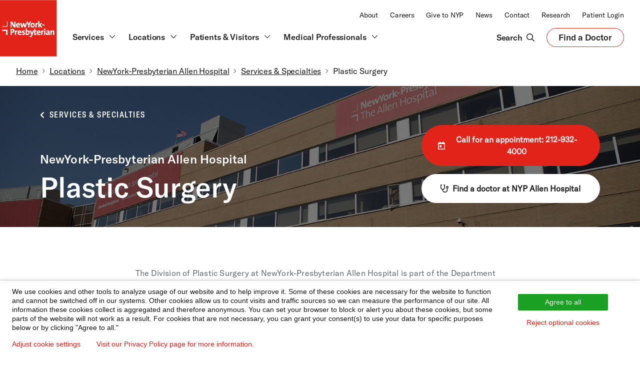

--- FILE ---
content_type: text/css
request_url: https://www.nyp.org/sites/default/files/css/css_p0ass0ic9FNVMpSAoTlO3BgCgJjLCL5HXrrKnTeVQeg.css?delta=1&language=en&theme=nyp_theme&include=eJxtzMEOgzAMA9AfKnQcpn1OlbYWZGubiQSm_v0Qh13GxbL1JJMqLHB7IpmsPqmO6YXMx7g7-seWtzBNj9ul9TftwhmBVuNUECV3l2SBsjR_lMEWVDjtaqg-kuLH4SQ_F4lUBrVeuM3uuLyGnfFRf-ZYJW8FX_fmTmc
body_size: 102443
content:
/* @license GPL-2.0-or-later https://www.drupal.org/licensing/faq */
.dx8-tabs{background-color:#dbdbdb;}@media screen and (min-width:37.5em){.dx8-tabs{height:auto;margin:0;overflow:hidden;white-space:nowrap;}}.dx8-tabs li a{color:#000;background:#cecece;display:block;font-size:0.929em;padding:11px 20px;}.dx8-tabs li a:hover{background:#b3b3b3;}.dx8-tabs li.is-active a{background:#f1f1f1;pointer-events:none;}@media screen and (max-width:37.5em){.dx8-tabs li{display:block;margin:0;}}@media screen and (min-width:37.5em){.dx8-tabs li{display:block;float:left;vertical-align:bottom;margin:0 1px 0 0;}[dir="rtl"] .dx8-tabs li{margin:0 0 0 1px;float:right;}}#user-login-form,#user-register-form,#user-pass,#search-form,#search-block-form{border:1px solid #dbdbdb;margin-top:-1px;margin-bottom:15px;padding:15px 30px;}#user-login-form .form-item,#user-register-form .form-item,#user-pass .form-item,#search-form .form-item,#search-block-form .form-item{padding:15px 0;}#user-login-form .form-item .description,#user-register-form .form-item .description,#user-pass .form-item .description,#search-form .form-item .description,#search-block-form .form-item .description{margin-top:10px;}#user-login-form .form-actions,#user-register-form .form-actions,#user-pass .form-actions,#search-form .form-actions,#search-block-form .form-actions{padding:15px 0;}#user-login-form label,#user-register-form label,#user-pass label,#search-form label,#search-block-form label{display:table;margin-bottom:10px;}#user-login-form input,#user-login-form select,#user-register-form input,#user-register-form select,#user-pass input,#user-pass select,#search-form input,#search-form select,#search-block-form input,#search-block-form select{max-width:100%;}#user-login-form details.form-wrapper,#user-register-form details.form-wrapper,#user-pass details.form-wrapper,#search-form details.form-wrapper,#search-block-form details.form-wrapper{border-bottom-width:0;margin:15px 0;}#user-login-form details.form-wrapper .dx8-details-content,#user-register-form details.form-wrapper .dx8-details-content,#user-pass details.form-wrapper .dx8-details-content,#search-form details.form-wrapper .dx8-details-content,#search-block-form details.form-wrapper .dx8-details-content{border:1px solid #dbdbdb;border-top:0;padding:15px 30px;}#user-login-form details.form-wrapper .dx8-details-content fieldset,#user-register-form details.form-wrapper .dx8-details-content fieldset,#user-pass details.form-wrapper .dx8-details-content fieldset,#search-form details.form-wrapper .dx8-details-content fieldset,#search-block-form details.form-wrapper .dx8-details-content fieldset{border:0;}#user-login-form details.form-wrapper .dx8-details-content legend,#user-register-form details.form-wrapper .dx8-details-content legend,#user-pass details.form-wrapper .dx8-details-content legend,#search-form details.form-wrapper .dx8-details-content legend,#search-block-form details.form-wrapper .dx8-details-content legend{position:relative;top:15px;padding:10px 0;}#user-login-form details.form-wrapper .dx8-details-content > fieldset > legend,#user-register-form details.form-wrapper .dx8-details-content > fieldset > legend,#user-pass details.form-wrapper .dx8-details-content > fieldset > legend,#search-form details.form-wrapper .dx8-details-content > fieldset > legend,#search-block-form details.form-wrapper .dx8-details-content > fieldset > legend{width:100%;border-bottom:1px solid #dbdbdb;}#user-login-form details.form-wrapper summary,#user-register-form details.form-wrapper summary,#user-pass details.form-wrapper summary,#search-form details.form-wrapper summary,#search-block-form details.form-wrapper summary{padding:10px;background:#dbdbdb;}#user-login-form .form-type-checkbox label,#user-register-form .form-type-checkbox label,#user-pass .form-type-checkbox label,#search-form .form-type-checkbox label,#search-block-form .form-type-checkbox label{margin-bottom:0;}#user-login-form .form-checkbox,#user-register-form .form-checkbox,#user-pass .form-checkbox,#search-form .form-checkbox,#search-block-form .form-checkbox{margin-right:10px;float:left;}#edit-help-link{display:block;margin-top:10px;}.search-block-form{padding:15px 0;}.search-block-form h2{margin-bottom:10px;}#search-block-form{padding:0;border:0;}#search-block-form:before,#search-block-form:after{content:"";display:table;}#search-block-form:after{clear:both;}#search-block-form .form-item{margin-right:15px;}#search-block-form .form-item,#search-block-form .form-actions{float:left;padding:0;}#search-block-form input{margin:0;}.node-preview-container{background-color:#dbdbdb;}.node-preview-container .node-preview-backlink{display:inline-block;line-height:14px;padding:4px 15px;background:#0071b8 linear-gradient(to bottom,#007bc6,#0071b8);border:1px solid #1e5c90;border-radius:20px;font:700 14px Arial;color:#fff;text-shadow:0 1px rgba(0,0,0,0.5);-moz-osx-font-smoothing:grayscale;-webkit-font-smoothing:antialiased;}.node-preview-container .node-preview-backlink:hover,.node-preview-container .node-preview-backlink:focus{background:#2369a6 linear-gradient(to bottom,#0c97ed,#1f86c7);border-color:#1f86c7;}.node-preview-container .node-preview-backlink:hover{box-shadow:0 1px 2px rgba(23,26,28,0.25);}.node-preview-container .node-preview-backlink:focus{border-color:#1280df;}.node-preview-container .node-preview-backlink:active{background:#0071b8 linear-gradient(to bottom,#08639b,#0071b8);border-color:#144b78;box-shadow:inset 0 1px 3px rgba(0,0,0,0.2);}.node-preview-container .node-preview-backlink:before{content:'\00AB';margin-right:5px;font-size:16px;}
@font-face{font-family:swiper-icons;src:url("data:application/font-woff;charset=utf-8;base64, [base64]//wADZ2x5ZgAAAywAAADMAAAD2MHtryVoZWFkAAABbAAAADAAAAA2E2+eoWhoZWEAAAGcAAAAHwAAACQC9gDzaG10eAAAAigAAAAZAAAArgJkABFsb2NhAAAC0AAAAFoAAABaFQAUGG1heHAAAAG8AAAAHwAAACAAcABAbmFtZQAAA/gAAAE5AAACXvFdBwlwb3N0AAAFNAAAAGIAAACE5s74hXjaY2BkYGAAYpf5Hu/j+W2+MnAzMYDAzaX6QjD6/4//Bxj5GA8AuRwMYGkAPywL13jaY2BkYGA88P8Agx4j+/8fQDYfA1AEBWgDAIB2BOoAeNpjYGRgYNBh4GdgYgABEMnIABJzYNADCQAACWgAsQB42mNgYfzCOIGBlYGB0YcxjYGBwR1Kf2WQZGhhYGBiYGVmgAFGBiQQkOaawtDAoMBQxXjg/wEGPcYDDA4wNUA2CCgwsAAAO4EL6gAAeNpj2M0gyAACqxgGNWBkZ2D4/wMA+xkDdgAAAHjaY2BgYGaAYBkGRgYQiAHyGMF8FgYHIM3DwMHABGQrMOgyWDLEM1T9/w8UBfEMgLzE////P/5//f/V/xv+r4eaAAeMbAxwIUYmIMHEgKYAYjUcsDAwsLKxc3BycfPw8jEQA/[base64]/uznmfPFBNODM2K7MTQ45YEAZqGP81AmGGcF3iPqOop0r1SPTaTbVkfUe4HXj97wYE+yNwWYxwWu4v1ugWHgo3S1XdZEVqWM7ET0cfnLGxWfkgR42o2PvWrDMBSFj/IHLaF0zKjRgdiVMwScNRAoWUoH78Y2icB/yIY09An6AH2Bdu/UB+yxopYshQiEvnvu0dURgDt8QeC8PDw7Fpji3fEA4z/PEJ6YOB5hKh4dj3EvXhxPqH/SKUY3rJ7srZ4FZnh1PMAtPhwP6fl2PMJMPDgeQ4rY8YT6Gzao0eAEA409DuggmTnFnOcSCiEiLMgxCiTI6Cq5DZUd3Qmp10vO0LaLTd2cjN4fOumlc7lUYbSQcZFkutRG7g6JKZKy0RmdLY680CDnEJ+UMkpFFe1RN7nxdVpXrC4aTtnaurOnYercZg2YVmLN/d/gczfEimrE/fs/bOuq29Zmn8tloORaXgZgGa78yO9/cnXm2BpaGvq25Dv9S4E9+5SIc9PqupJKhYFSSl47+Qcr1mYNAAAAeNptw0cKwkAAAMDZJA8Q7OUJvkLsPfZ6zFVERPy8qHh2YER+3i/BP83vIBLLySsoKimrqKqpa2hp6+jq6RsYGhmbmJqZSy0sraxtbO3sHRydnEMU4uR6yx7JJXveP7WrDycAAAAAAAH//wACeNpjYGRgYOABYhkgZgJCZgZNBkYGLQZtIJsFLMYAAAw3ALgAeNolizEKgDAQBCchRbC2sFER0YD6qVQiBCv/H9ezGI6Z5XBAw8CBK/m5iQQVauVbXLnOrMZv2oLdKFa8Pjuru2hJzGabmOSLzNMzvutpB3N42mNgZGBg4GKQYzBhYMxJLMlj4GBgAYow/P/PAJJhLM6sSoWKfWCAAwDAjgbRAAB42mNgYGBkAIIbCZo5IPrmUn0hGA0AO8EFTQAA") format("woff");font-weight:400;font-style:normal}:root{--swiper-theme-color:#007aff}.swiper-container{margin-left:auto;margin-right:auto;position:relative;overflow:hidden;list-style:none;padding:0;z-index:1}.swiper-container-vertical>.swiper-wrapper{flex-direction:column}.swiper-wrapper{position:relative;width:100%;height:100%;z-index:1;display:flex;transition-property:transform;box-sizing:content-box}.swiper-container-android .swiper-slide,.swiper-wrapper{transform:translate3d(0,0,0)}.swiper-container-multirow>.swiper-wrapper{flex-wrap:wrap}.swiper-container-multirow-column>.swiper-wrapper{flex-wrap:wrap;flex-direction:column}.swiper-container-free-mode>.swiper-wrapper{transition-timing-function:ease-out;margin:0 auto}.swiper-slide{flex-shrink:0;width:100%;height:100%;position:relative;transition-property:transform}.swiper-slide-invisible-blank{visibility:hidden}.swiper-container-autoheight,.swiper-container-autoheight .swiper-slide{height:auto}.swiper-container-autoheight .swiper-wrapper{align-items:flex-start;transition-property:transform,height}.swiper-container-3d{perspective:1200px}.swiper-container-3d .swiper-cube-shadow,.swiper-container-3d .swiper-slide,.swiper-container-3d .swiper-slide-shadow-bottom,.swiper-container-3d .swiper-slide-shadow-left,.swiper-container-3d .swiper-slide-shadow-right,.swiper-container-3d .swiper-slide-shadow-top,.swiper-container-3d .swiper-wrapper{transform-style:preserve-3d}.swiper-container-3d .swiper-slide-shadow-bottom,.swiper-container-3d .swiper-slide-shadow-left,.swiper-container-3d .swiper-slide-shadow-right,.swiper-container-3d .swiper-slide-shadow-top{position:absolute;left:0;top:0;width:100%;height:100%;pointer-events:none;z-index:10}.swiper-container-3d .swiper-slide-shadow-left{background-image:linear-gradient(to left,rgba(0,0,0,.5),rgba(0,0,0,0))}.swiper-container-3d .swiper-slide-shadow-right{background-image:linear-gradient(to right,rgba(0,0,0,.5),rgba(0,0,0,0))}.swiper-container-3d .swiper-slide-shadow-top{background-image:linear-gradient(to top,rgba(0,0,0,.5),rgba(0,0,0,0))}.swiper-container-3d .swiper-slide-shadow-bottom{background-image:linear-gradient(to bottom,rgba(0,0,0,.5),rgba(0,0,0,0))}.swiper-container-css-mode>.swiper-wrapper{overflow:auto;scrollbar-width:none;-ms-overflow-style:none}.swiper-container-css-mode>.swiper-wrapper::-webkit-scrollbar{display:none}.swiper-container-css-mode>.swiper-wrapper>.swiper-slide{scroll-snap-align:start start}.swiper-container-horizontal.swiper-container-css-mode>.swiper-wrapper{scroll-snap-type:x mandatory}.swiper-container-vertical.swiper-container-css-mode>.swiper-wrapper{scroll-snap-type:y mandatory}:root{--swiper-navigation-size:44px}.swiper-button-next,.swiper-button-prev{position:absolute;top:50%;width:calc(var(--swiper-navigation-size)/ 44 * 27);height:var(--swiper-navigation-size);margin-top:calc(-1 * var(--swiper-navigation-size)/ 2);z-index:10;cursor:pointer;display:flex;align-items:center;justify-content:center;color:var(--swiper-navigation-color,var(--swiper-theme-color))}.swiper-button-next.swiper-button-disabled,.swiper-button-prev.swiper-button-disabled{opacity:.35;cursor:auto;pointer-events:none}.swiper-button-next:after,.swiper-button-prev:after{font-family:swiper-icons;font-size:var(--swiper-navigation-size);text-transform:none!important;letter-spacing:0;text-transform:none;font-variant:initial;line-height:1}.swiper-button-prev,.swiper-container-rtl .swiper-button-next{left:10px;right:auto}.swiper-button-prev:after,.swiper-container-rtl .swiper-button-next:after{content:'prev'}.swiper-button-next,.swiper-container-rtl .swiper-button-prev{right:10px;left:auto}.swiper-button-next:after,.swiper-container-rtl .swiper-button-prev:after{content:'next'}.swiper-button-next.swiper-button-white,.swiper-button-prev.swiper-button-white{--swiper-navigation-color:#ffffff}.swiper-button-next.swiper-button-black,.swiper-button-prev.swiper-button-black{--swiper-navigation-color:#000000}.swiper-button-lock{display:none}.swiper-pagination{position:absolute;text-align:center;transition:.3s opacity;transform:translate3d(0,0,0);z-index:10}.swiper-pagination.swiper-pagination-hidden{opacity:0}.swiper-container-horizontal>.swiper-pagination-bullets,.swiper-pagination-custom,.swiper-pagination-fraction{bottom:10px;left:0;width:100%}.swiper-pagination-bullets-dynamic{overflow:hidden;font-size:0}.swiper-pagination-bullets-dynamic .swiper-pagination-bullet{transform:scale(.33);position:relative}.swiper-pagination-bullets-dynamic .swiper-pagination-bullet-active{transform:scale(1)}.swiper-pagination-bullets-dynamic .swiper-pagination-bullet-active-main{transform:scale(1)}.swiper-pagination-bullets-dynamic .swiper-pagination-bullet-active-prev{transform:scale(.66)}.swiper-pagination-bullets-dynamic .swiper-pagination-bullet-active-prev-prev{transform:scale(.33)}.swiper-pagination-bullets-dynamic .swiper-pagination-bullet-active-next{transform:scale(.66)}.swiper-pagination-bullets-dynamic .swiper-pagination-bullet-active-next-next{transform:scale(.33)}.swiper-pagination-bullet{width:8px;height:8px;display:inline-block;border-radius:100%;background:#000;opacity:.2}button.swiper-pagination-bullet{border:none;margin:0;padding:0;box-shadow:none;-webkit-appearance:none;-moz-appearance:none;appearance:none}.swiper-pagination-clickable .swiper-pagination-bullet{cursor:pointer}.swiper-pagination-bullet-active{opacity:1;background:var(--swiper-pagination-color,var(--swiper-theme-color))}.swiper-container-vertical>.swiper-pagination-bullets{right:10px;top:50%;transform:translate3d(0,-50%,0)}.swiper-container-vertical>.swiper-pagination-bullets .swiper-pagination-bullet{margin:6px 0;display:block}.swiper-container-vertical>.swiper-pagination-bullets.swiper-pagination-bullets-dynamic{top:50%;transform:translateY(-50%);width:8px}.swiper-container-vertical>.swiper-pagination-bullets.swiper-pagination-bullets-dynamic .swiper-pagination-bullet{display:inline-block;transition:.2s transform,.2s top}.swiper-container-horizontal>.swiper-pagination-bullets .swiper-pagination-bullet{margin:0 4px}.swiper-container-horizontal>.swiper-pagination-bullets.swiper-pagination-bullets-dynamic{left:50%;transform:translateX(-50%);white-space:nowrap}.swiper-container-horizontal>.swiper-pagination-bullets.swiper-pagination-bullets-dynamic .swiper-pagination-bullet{transition:.2s transform,.2s left}.swiper-container-horizontal.swiper-container-rtl>.swiper-pagination-bullets-dynamic .swiper-pagination-bullet{transition:.2s transform,.2s right}.swiper-pagination-progressbar{background:rgba(0,0,0,.25);position:absolute}.swiper-pagination-progressbar .swiper-pagination-progressbar-fill{background:var(--swiper-pagination-color,var(--swiper-theme-color));position:absolute;left:0;top:0;width:100%;height:100%;transform:scale(0);transform-origin:left top}.swiper-container-rtl .swiper-pagination-progressbar .swiper-pagination-progressbar-fill{transform-origin:right top}.swiper-container-horizontal>.swiper-pagination-progressbar,.swiper-container-vertical>.swiper-pagination-progressbar.swiper-pagination-progressbar-opposite{width:100%;height:4px;left:0;top:0}.swiper-container-horizontal>.swiper-pagination-progressbar.swiper-pagination-progressbar-opposite,.swiper-container-vertical>.swiper-pagination-progressbar{width:4px;height:100%;left:0;top:0}.swiper-pagination-white{--swiper-pagination-color:#ffffff}.swiper-pagination-black{--swiper-pagination-color:#000000}.swiper-pagination-lock{display:none}.swiper-scrollbar{border-radius:10px;position:relative;-ms-touch-action:none;background:rgba(0,0,0,.1)}.swiper-container-horizontal>.swiper-scrollbar{position:absolute;left:1%;bottom:3px;z-index:50;height:5px;width:98%}.swiper-container-vertical>.swiper-scrollbar{position:absolute;right:3px;top:1%;z-index:50;width:5px;height:98%}.swiper-scrollbar-drag{height:100%;width:100%;position:relative;background:rgba(0,0,0,.5);border-radius:10px;left:0;top:0}.swiper-scrollbar-cursor-drag{cursor:move}.swiper-scrollbar-lock{display:none}.swiper-zoom-container{width:100%;height:100%;display:flex;justify-content:center;align-items:center;text-align:center}.swiper-zoom-container>canvas,.swiper-zoom-container>img,.swiper-zoom-container>svg{max-width:100%;max-height:100%;object-fit:contain}.swiper-slide-zoomed{cursor:move}.swiper-lazy-preloader{width:42px;height:42px;position:absolute;left:50%;top:50%;margin-left:-21px;margin-top:-21px;z-index:10;transform-origin:50%;animation:swiper-preloader-spin 1s infinite linear;box-sizing:border-box;border:4px solid var(--swiper-preloader-color,var(--swiper-theme-color));border-radius:50%;border-top-color:transparent}.swiper-lazy-preloader-white{--swiper-preloader-color:#fff}.swiper-lazy-preloader-black{--swiper-preloader-color:#000}@keyframes swiper-preloader-spin{100%{transform:rotate(360deg)}}.swiper-container .swiper-notification{position:absolute;left:0;top:0;pointer-events:none;opacity:0;z-index:-1000}.swiper-container-fade.swiper-container-free-mode .swiper-slide{transition-timing-function:ease-out}.swiper-container-fade .swiper-slide{pointer-events:none;transition-property:opacity}.swiper-container-fade .swiper-slide .swiper-slide{pointer-events:none}.swiper-container-fade .swiper-slide-active,.swiper-container-fade .swiper-slide-active .swiper-slide-active{pointer-events:auto}.swiper-container-cube{overflow:visible}.swiper-container-cube .swiper-slide{pointer-events:none;-webkit-backface-visibility:hidden;backface-visibility:hidden;z-index:1;visibility:hidden;transform-origin:0 0;width:100%;height:100%}.swiper-container-cube .swiper-slide .swiper-slide{pointer-events:none}.swiper-container-cube.swiper-container-rtl .swiper-slide{transform-origin:100% 0}.swiper-container-cube .swiper-slide-active,.swiper-container-cube .swiper-slide-active .swiper-slide-active{pointer-events:auto}.swiper-container-cube .swiper-slide-active,.swiper-container-cube .swiper-slide-next,.swiper-container-cube .swiper-slide-next+.swiper-slide,.swiper-container-cube .swiper-slide-prev{pointer-events:auto;visibility:visible}.swiper-container-cube .swiper-slide-shadow-bottom,.swiper-container-cube .swiper-slide-shadow-left,.swiper-container-cube .swiper-slide-shadow-right,.swiper-container-cube .swiper-slide-shadow-top{z-index:0;-webkit-backface-visibility:hidden;backface-visibility:hidden}.swiper-container-cube .swiper-cube-shadow{position:absolute;left:0;bottom:0;width:100%;height:100%;background:#000;opacity:.6;-webkit-filter:blur(50px);filter:blur(50px);z-index:0}.swiper-container-flip{overflow:visible}.swiper-container-flip .swiper-slide{pointer-events:none;-webkit-backface-visibility:hidden;backface-visibility:hidden;z-index:1}.swiper-container-flip .swiper-slide .swiper-slide{pointer-events:none}.swiper-container-flip .swiper-slide-active,.swiper-container-flip .swiper-slide-active .swiper-slide-active{pointer-events:auto}.swiper-container-flip .swiper-slide-shadow-bottom,.swiper-container-flip .swiper-slide-shadow-left,.swiper-container-flip .swiper-slide-shadow-right,.swiper-container-flip .swiper-slide-shadow-top{z-index:0;-webkit-backface-visibility:hidden;backface-visibility:hidden}*{-webkit-font-smoothing:antialiased;-moz-osx-font-smoothing:grayscale}@font-face{font-family:'GT-America Compressed';src:url(/themes/custom/nyp_theme/fonts/GT-America/GT-America-Compressed-Black.woff2) format("woff2"),url(/themes/custom/nyp_theme/fonts/GT-America/GT-America-Compressed-Black.woff) format("woff");font-style:normal;font-weight:700;font-display:block}@font-face{font-family:'GT-America Medium';src:url(/themes/custom/nyp_theme/fonts/GT-America/GT-America-Standard-Medium.woff2) format("woff2"),url(/themes/custom/nyp_theme/fonts/GT-America/GT-America-Standard-Medium.woff) format("woff");font-display:swap;font-style:normal;font-weight:500}@font-face{font-family:'GT-America Condensed Medium';src:url(/themes/custom/nyp_theme/fonts/GT-America/GT-America-Condensed-Medium.woff2) format("woff2"),url(/themes/custom/nyp_theme/fonts/GT-America/GT-America-Condensed-Medium.woff) format("woff");font-display:block;font-style:normal;font-weight:500}@font-face{font-family:'GT-America Light';src:url(/themes/custom/nyp_theme/fonts/GT-America/GT-America-Standard-Light.woff2) format("woff2"),url(/themes/custom/nyp_theme/fonts/GT-America/GT-America-Standard-Light.woff) format("woff");font-display:block;font-style:normal}@font-face{font-family:'GT-America Light Italic';src:url(/themes/custom/nyp_theme/fonts/GT-America/GT-America-Standard-Light-Italic.woff2) format("woff2"),url(/themes/custom/nyp_theme/fonts/GT-America/GT-America-Standard-Light-Italic.woff) format("woff");font-display:block;font-style:normal}@font-face{font-family:'GT-America Regular Italic';src:url(/themes/custom/nyp_theme/fonts/GT-America/GT-America-Standard-Regular-Italic.woff2) format("woff2"),url(/themes/custom/nyp_theme/fonts/GT-America/GT-America-Standard-Regular-Italic.woff) format("woff");font-display:block;font-style:normal}@font-face{font-family:'GT-America Regular';src:url(/themes/custom/nyp_theme/fonts/GT-America/GT-America-Standard-Regular.woff2) format("woff2"),url(/themes/custom/nyp_theme/fonts/GT-America/GT-America-Standard-Regular.woff) format("woff");font-display:block;font-style:normal}@media (max-width:47.49em){.u-d-block\@md-max{display:block!important;opacity:1!important}}@media (max-width:47.49em){.u-d-none\@md-max{display:none!important}}html{box-sizing:border-box}*,:after,:before{box-sizing:inherit}html{-webkit-text-size-adjust:100%;line-height:1.15}body{margin:0}h1{font-size:2em;margin:.67em 0}hr{box-sizing:content-box;height:0;overflow:visible}pre{font-family:monospace,monospace;font-size:1em}a{background-color:transparent}abbr[title]{border-bottom:0;text-decoration:underline;text-decoration:underline dotted}b,strong{font-weight:bolder}code,kbd,samp{font-family:monospace,monospace;font-size:1em}small{font-size:80%}sub,sup{font-size:75%;line-height:0;position:relative;vertical-align:baseline}sub{bottom:-.25em}sup{top:-.5em}img{border-style:none}button,input,optgroup,select,textarea{font-family:inherit;font-size:100%;line-height:1.15;margin:0}button,input{overflow:visible}button,select{text-transform:none}[type=button],[type=reset],[type=submit],button{-webkit-appearance:button}[type=button]::-moz-focus-inner,[type=reset]::-moz-focus-inner,[type=submit]::-moz-focus-inner,button::-moz-focus-inner{border-style:none;padding:0}[type=button]:-moz-focusring,[type=reset]:-moz-focusring,[type=submit]:-moz-focusring,button:-moz-focusring{outline:1px dotted ButtonText}fieldset{padding:.35em .75em .625em}legend{box-sizing:border-box;color:inherit;display:table;max-width:100%;padding:0;white-space:normal}progress{vertical-align:baseline}textarea{overflow:auto}[type=checkbox],[type=radio]{box-sizing:border-box;padding:0}[type=number]::-webkit-inner-spin-button,[type=number]::-webkit-outer-spin-button{height:auto}[type=search]{-webkit-appearance:textfield;outline-offset:-2px}[type=search]::-webkit-search-decoration{-webkit-appearance:none}::-webkit-file-upload-button{-webkit-appearance:button;font:inherit}details{display:block}summary{display:list-item}template{display:none}[hidden]{display:none}blockquote,body,caption,dd,dl,fieldset,figure,form,h1,h2,h3,h4,h5,h6,hr,legend,ol,p,pre,table,td,th,ul{margin:0;padding:0}li>ol,li>ul{margin-bottom:0}h1,h2,h3,h4,h5,h6{font-weight:400}table{border-collapse:collapse;border-spacing:0}fieldset{border:0;min-width:0}li{margin-bottom:.25rem}li::marker{font-size:1em}h1,h2,h3,h4,h5,h6{margin-bottom:.5rem;color:#1a1a1a}address,blockquote,dl,fieldset,figure,hr,ol,p,pre,table,ul{margin-bottom:1rem}dd,ol,ul{margin-left:1.5rem}html{font-family:"GT-America Regular",Arial,sans-serif;font-size:1em;font-weight:500;line-height:1.5;min-height:100%}body{width:100%;line-height:1.5}#nyp-main-content{position:relative}#nyp-main-content:before{content:"";position:absolute;transition:all 150ms ease-in-out;background-color:#1a1a1a;bottom:0;display:block;height:100%;left:0;opacity:0;right:0;top:0;visibility:hidden;width:100%;z-index:4}.js-body-menu-open #nyp-main-content:before{opacity:.7;visibility:visible}blockquote{font-size:20px;font-size:1.25rem;font-weight:300;line-height:1.2;font-style:italic;position:relative;padding:1.5rem 0 0 1.5rem}@media (min-width:760px){blockquote{font-size:24px;font-size:1.5rem;font-weight:200;line-height:1.35;font-style:italic}}blockquote:before{content:'';position:absolute;top:0;left:0;width:24px;height:24px;border-top:8px solid #ad1c14;border-left:8px solid #ad1c14}@media (min-width:63em){blockquote{padding:2rem 0 0 1.5rem}blockquote:before{width:32px;height:32px}}blockquote.blockquote--large{font-size:32px;font-size:2rem;font-weight:300;line-height:1.2;font-style:italic}@media (min-width:760px){blockquote.blockquote--large{font-size:48px;font-size:3rem;font-weight:200;line-height:1.2;font-style:italic}}blockquote.pullquote{font-style:normal;padding:32px 0 32px 0}blockquote.pullquote:before{content:none}blockquote.pullquote .pullquote-content-left svg{width:calc(1.183rem + 1.618vw);height:calc(1.183rem + 1.618vw);width:clamp(1.5625rem,calc(1.183rem + 1.618vw),3.125rem);height:clamp(1.5625rem,calc(1.183rem + 1.618vw),3.125rem)}blockquote.pullquote .pullquote-content-right p{margin-bottom:0}@media (min-width:48.0625em){blockquote.pullquote .pullquote-content-left{width:15%;padding-right:2rem;margin-top:.4rem;text-align:right}blockquote.pullquote .pullquote-content-right{width:85%}}code,kbd,pre,samp{font-family:"Source Code Pro",SFMono-Regular,Menlo,Monaco,Consolas,"Liberation Mono","Courier New",monospace}code{font-size:16px;font-size:1rem;line-height:24px;line-height:1.5rem;letter-spacing:.2px;letter-spacing:.0125rem;font-family:"GT-America Regular";background:#e8f6fa;color:#1a1a1a;padding:0 .25rem}pre code{display:block;overflow:auto;padding:1rem!important}embed,iframe,object,video{border:0}h1{font-size:40px;font-size:2.5rem;line-height:1.2;font-family:"GT-America Medium"}@media (min-width:760px){h1{font-size:56px;font-size:3.5rem;line-height:64px;line-height:4rem;font-family:"GT-America Medium"}}h2{font-size:32px;font-size:2rem;line-height:1.25;font-family:"GT-America Medium"}@media (min-width:760px){h2{font-size:40px;font-size:2.5rem;line-height:48px;line-height:3rem;font-family:"GT-America Medium"}}h3{font-size:24px;font-size:1.5rem;line-height:1.35;font-family:"GT-America Medium"}@media (min-width:760px){h3{font-size:32px;font-size:2rem;line-height:40px;line-height:2.5rem;font-family:"GT-America Medium"}}h4{font-size:20px;font-size:1.25rem;line-height:1.3;font-family:"GT-America Medium"}@media (min-width:760px){h4{font-size:24px;font-size:1.5rem;line-height:32px;line-height:2rem;letter-spacing:.1px;letter-spacing:.00625rem;font-family:"GT-America Medium"}}h5{font-size:16px;font-size:1rem;line-height:1.5;font-weight:400}@media (min-width:760px){h5{font-size:20px;font-size:1.25rem;line-height:1.2;font-weight:400}}h6{font-size:16px;font-size:1rem;line-height:1.2}@media (min-width:760px){h6{font-size:15px;font-size:.9375rem}}body{font-family:"GT-America Regular",Arial,sans-serif}small{font-size:.875em}strong{font-weight:700}hr{border:1px solid #f6f6f6}hr.c-card-grid__divider{background-color:#1a1a1a}hr.grey-medium-1{border:1px solid #d0d0d1;margin-bottom:0}img{max-width:100%;vertical-align:top}img[height],img[width]{max-width:none}mark{background-color:#fffa97}fieldset{border:1px solid #d0d0d1;padding:1rem}legend{margin:0;margin-left:-.25rem;padding-left:.25rem;padding-right:.5rem}:-moz-placeholder,:-ms-input-placeholder,::-moz-placeholder,::-webkit-input-placeholder{font-weight:500;color:#d0d0d1}input[type=number],input[type=password],input[type=search],input[type=tel],input[type=text],input[type=time],input[type=url],input[type=week]{min-height:2.625em}input[type=password],input[type=text]{border-radius:999px}textarea{background-color:#f6f6f6;border:0!important;border-radius:1rem!important;max-width:100%;min-height:9.375rem;min-width:300px;padding-top:1rem;width:100%}input[type=checkbox],input[type=radio]{box-sizing:border-box;padding:0}label{font-weight:600;font-size:16px;font-size:1rem;line-height:24px;line-height:1.5rem;letter-spacing:.2px;letter-spacing:.0125rem;font-family:"GT-America Regular";color:#1a1a1a;display:inline-block;margin:0 0 .25rem;vertical-align:baseline}a:not([class]){font-weight:600;color:#e2231a;position:relative;text-decoration:underline}a:not([class]):focus{outline-offset:1px;outline:2px solid #076ca5}@media all and (-ms-high-contrast:none){a:not([class]):focus{outline-color:invert}}a:not([class]):hover{font-weight:600;color:#ad1c14}a:not([class]):active{color:#ad1c14}a:not([class]):focus{outline-offset:1px}.styled-link,a.styled-link{background-image:linear-gradient(to right,#e2231a,#e2231a);background-position:0 1.15em;background-repeat:repeat-x;background-size:2px 2px;font-weight:600;color:#1a1a1a;text-decoration:none}.styled-link:focus,a.styled-link:focus{outline-offset:1px;outline:2px solid #076ca5}@media all and (-ms-high-contrast:none){.styled-link:focus,a.styled-link:focus{outline-color:invert}}.styled-link:hover,a.styled-link:hover{color:#e2231a}.styled-link:active,a.styled-link:active{color:#e2231a}.styled-link:focus,a.styled-link:focus{color:#1a1a1a}.tertiary-link,a.tertiary-link{font-weight:600;font-size:14px;font-size:.875rem;line-height:1.3;color:#1a1a1a;text-decoration:none}.tertiary-link svg,a.tertiary-link svg{fill:#e2231a}.tertiary-link:focus,a.tertiary-link:focus{outline-offset:1px;outline:2px solid #076ca5}@media all and (-ms-high-contrast:none){.tertiary-link:focus,a.tertiary-link:focus{outline-color:invert}}.tertiary-link:hover,a.tertiary-link:hover{background-image:linear-gradient(to right,#e2231a,#e2231a);background-position:0 1.15em;background-repeat:repeat-x;background-size:2px 2px}.tertiary-link:active,a.tertiary-link:active{background-image:linear-gradient(to right,#ad1c14,#ad1c14);background-position:0 1.15em;background-repeat:repeat-x;background-size:2px 2px}.tertiary-link:active svg,a.tertiary-link:active svg{fill:#ad1c14}.tertiary-link--large,a.tertiary-link--large{font-weight:600;font-size:16px;font-size:1rem;line-height:1.3}.subtle-link,a.subtle-link{font-weight:500;font-size:16px;font-size:1rem;line-height:24px;line-height:1.5rem;letter-spacing:.2px;letter-spacing:.0125rem;font-family:"GT-America Regular";color:#1a1a1a;text-decoration:none}.subtle-link:focus,a.subtle-link:focus{outline-offset:1px;outline:2px solid #076ca5}@media all and (-ms-high-contrast:none){.subtle-link:focus,a.subtle-link:focus{outline-color:invert}}.subtle-link:hover,a.subtle-link:hover{color:#e2231a}.subtle-link:active,a.subtle-link:active{color:#ad1c14}.subtle-link--alt,a.subtle-link--alt{color:#63666a;text-decoration:none}.subtle-link--alt:focus,a.subtle-link--alt:focus{outline-offset:1px;outline:2px solid #076ca5}@media all and (-ms-high-contrast:none){.subtle-link--alt:focus,a.subtle-link--alt:focus{outline-color:invert}}.subtle-link--alt:active,.subtle-link--alt:hover,a.subtle-link--alt:active,a.subtle-link--alt:hover{background-image:linear-gradient(to right,#e2231a,#e2231a);background-position:0 1.15em;background-repeat:repeat-x;background-size:2px 2px;background-image:none;color:#1a1a1a;text-decoration:underline}.subtle-link--alt.active,a.subtle-link--alt.active{text-decoration:underline}.subtle-link--inverse,a.subtle-link--inverse{color:#fff;text-decoration:underline}.subtle-link--inverse:active,.subtle-link--inverse:hover,a.subtle-link--inverse:active,a.subtle-link--inverse:hover{color:currentColor}a.c-inline-icon:hover{color:#e2231a}a.c-inline-icon:active{color:#1a1a1a}a.c-inline-icon:focus{outline-offset:1px;outline:2px solid #076ca5}@media all and (-ms-high-contrast:none){a.c-inline-icon:focus{outline-color:invert}}a.c-inline-icon:focus{outline-offset:1px}table{width:100%}th{text-align:left}.spinner-border{-webkit-animation:spinner-border .75s linear infinite;animation:spinner-border .75s linear infinite;border:.25em solid;border-radius:50%;border-right-color:currentColor;border-right-style:solid;border-right-width:.25em;border-right:.25em solid transparent;color:#e2231a;display:inline-block;height:2rem;vertical-align:text-bottom;width:2rem}@-webkit-keyframes spinner-border{to{-webkit-transform:rotate(1turn);transform:rotate(1turn)}}@keyframes spinner-border{to{-webkit-transform:rotate(1turn);transform:rotate(1turn)}}.symptoms-conditions{color:#1a1a1a}.symptoms-conditions ul{list-style:none;margin-left:0}.symptoms-conditions ul li{-ms-flex-align:center;align-items:center;display:-ms-flexbox;display:flex;list-style-type:none;margin-bottom:.5rem;padding-left:.5rem;position:relative}.symptoms-conditions ul li:before{background-color:#ad1c14;border-radius:50%;content:"";display:inline-block;height:6px;left:0;position:absolute;top:.5rem;-webkit-transform:translate(-.5rem);-ms-transform:translate(-.5rem);transform:translate(-.5rem);width:6px}.symptoms-conditions ul li:last-child{margin-bottom:0}.symptoms-conditions .c-hero__content li:before{content:none}.symptoms-conditions .c-card-grid__divider{margin-bottom:16px}.symptoms-conditions h3{font-weight:700;margin-bottom:16px}@media only screen and (min-width:600px){.symptoms-conditions h3{margin-top:24px}}.symptoms-conditions .styled-link:hover{color:#e2231a;background-image:none}.symptoms-conditions .neck-top-nav{margin-top:48px;margin-left:16px}@media only screen and (min-width:768px){.symptoms-conditions .neck-top-nav{margin-top:64px;margin-left:0}}.symptoms-conditions .neck-top-nav ul{padding-left:24px;margin-left:30px;position:relative;display:table-cell}.symptoms-conditions .neck-top-nav ul li{padding:16px 8px 0 6px;margin-bottom:0}.symptoms-conditions .neck-top-nav ul li:before{top:1.38rem}.symptoms-conditions .neck-top-nav ul li a{min-height:-webkit-fit-content;min-height:-moz-fit-content;min-height:fit-content;padding:0;color:#1a1a1a;font-size:14px;display:-ms-inline-flexbox;display:inline-flex;width:-webkit-fit-content;width:-moz-fit-content;width:fit-content;border-bottom:2px solid #e2231a;text-decoration:none}.symptoms-conditions .neck-top-nav ul li a:hover{color:#e2231a;background-color:transparent;text-decoration:none!important;border-bottom:2px solid transparent;font-weight:600!important}.symptoms-conditions .neck-top-nav .c-left-nav-header{margin-bottom:4px;letter-spacing:2px;margin-left:16px;font-size:14px}.symptoms-conditions .neck-top-nav .c-left-nav--desktop--content{display:table;width:100%}.symptoms-conditions .neck-top-nav .c-left-nav--desktop--content .col{display:table-cell}.symptoms-conditions .neck-top-nav .c-left-nav--desktop--content .bar{width:2px;background-color:#d0392a}.symptoms-conditions .tertiary-link.selected{text-decoration:none}.symptoms-conditions .o-section--first{padding-top:52px}.symptoms-conditions .o-section--last{padding-bottom:0}@media (min-width:63em){.symptoms-conditions .o-section{margin:2.5rem 0}}.symptoms-conditions section{font-size:16px;line-height:24px}@media only screen and (min-width:600px){.symptoms-conditions section{scroll-margin-top:90px;font-size:18px}}.symptoms-conditions section .c-cta-buttons{padding-top:50px}.symptoms-conditions section ul{margin-left:8px}.symptoms-conditions section ul li{display:block;margin:16px 0}@media only screen and (min-width:600px){.symptoms-conditions section ul li{margin:18px 0}}.symptoms-conditions section ul li:before{top:.6rem}.symptoms-conditions .c-left-nav-header{color:#222;font-size:18px;line-height:16px}.symptoms-conditions .related{background-color:#f6f6f6;padding:20px;margin-top:32px}.symptoms-conditions .related .c-left-nav-header{font-size:18px}.symptoms-conditions .related ul li{margin:0;padding:0 0 4px 6px}.symptoms-conditions .related ul li:before{top:.65rem}.symptoms-conditions .related ul li a{margin:0 0 1px 0;padding:0;display:-ms-flexbox;display:flex;color:#1a1a1a;font-size:14px;width:-webkit-fit-content;width:-moz-fit-content;width:fit-content;border-bottom:2px solid #e2231a;text-decoration:none}.symptoms-conditions .related ul li a:hover{color:#e2231a;background-color:transparent;text-decoration:none!important;border-bottom:2px solid transparent;font-weight:600!important}.symptoms-conditions .c-hero--short--photo-havas h1>span{display:block}@media (min-width:47.5em){.symptoms-conditions .c-hero--short--photo-havas .c-hero__content{padding-bottom:2rem;padding-top:2rem}.symptoms-conditions .c-hero--short--photo-havas .c-hero__content ul{display:-ms-flexbox;display:flex}.symptoms-conditions .c-hero--short--photo-havas .c-hero__content ul li{margin-bottom:0}}.symptoms-conditions .c-hero--short--photo-havas .c-hero__content--nyp{margin-bottom:16px}.symptoms-conditions .c-hero--short--photo-havas .c-hero .tertiary-link.selected{font-weight:700;text-decoration:none}.symptoms-conditions .c-hero--short--photo-havas .c-hero__content--copy{color:#63666a;font-size:16px}.symptoms-conditions .c-hero--short--photo-havas .o-cover-link__overlay{font-size:14px}.symptoms-conditions .c-hero--short--photo-havas .c-hero__content--eyebrow{margin-bottom:3rem}.symptoms-conditions .c-ps-carousel .c-carousel__header{padding-top:60px;padding-bottom:60px}@media only screen and (min-width:600px){.symptoms-conditions .c-ps-carousel .c-carousel__header{padding-top:0}}.symptoms-conditions .list-with-image{display:-ms-flexbox;display:flex;-ms-flex-direction:column;flex-direction:column}.symptoms-conditions .list-with-image>*{-ms-flex:1;flex:1}.symptoms-conditions .list-with-image img{margin-bottom:48px}@media only screen and (min-width:600px){.symptoms-conditions .list-with-image{-ms-flex-direction:row;flex-direction:row;height:auto}.symptoms-conditions .list-with-image ul{margin-right:60px}}.symptoms-conditions .gray-container{padding-top:3rem;padding-bottom:3rem;padding-left:10px;padding-right:10px}@media only screen and (min-width:1024px){.symptoms-conditions .gray-container{padding-left:1.5rem;padding-right:1.5rem}}.symptoms-conditions .c-hero--short ul li{margin:0 1rem 1rem 0}.c-hero__content--tertiary-links a.tertiary-link{background-image:linear-gradient(to right,#e2231a,#e2231a);background-position:0 1.15em;background-repeat:repeat-x;background-size:2px 2px}.c-hero__content--tertiary-links a.tertiary-link.selected{background:0 0}.c-hero__content--tertiary-links a.tertiary-link:hover{background:0 0;color:#e2231a!important;text-decoration:none}.o-ar{display:block;overflow:hidden;padding:0;position:relative;width:100%}.o-ar:before{content:"";display:block;padding-bottom:56.25%}.o-ar--1\:1:before{padding-bottom:100%}.o-ar--4\:3:before{padding-bottom:75%}.o-ar--16\:9:before{padding-bottom:56.25%}.o-ar--2\:1:before{padding-bottom:50%}.o-ar--21\:9:before{padding-bottom:42.8571428571%}.o-ar--185\:1:before{padding-bottom:54.0540540541%}.o-ar embed,.o-ar iframe,.o-ar object,.o-ar video,.o-ar__item{bottom:0;height:100%;left:0;position:absolute;top:0;width:100%}.o-box{display:block;margin-bottom:1rem;padding:1.5rem}.o-box>:last-child{margin-bottom:0}.o-box--flush{padding:0}.o-box--xs{padding:.5rem}.o-box--sm{padding:1rem}.o-box--lg{padding:3rem}.o-box--xl{padding:4rem}.o-box--xxl{padding:5rem}.o-container{margin:0 auto;max-width:1920px;padding:0 1rem;width:100%}@media (min-width:47.5em) and (max-width:79.99em){.o-container{padding:0 3rem}}@media (min-width:80em){.o-container{padding:0 5rem}}@media (min-width:90em){.o-container{padding:0 7.5rem}}.o-container--full{max-width:none}.o-container-2023{max-width:1920px;margin:0 auto;padding:0 1.5rem}@media (min-width:48.0625em){.o-container-2023{padding:0 2rem}}@media (min-width:90em){.o-container-2023{padding:0 2.5rem}}@media (max-width:48.0525em){.o-container-2023--breadcrumbs{padding-right:0}}@media (min-width:63em){.o-container-2023\@lg{max-width:1920px;margin:0 auto;padding:0 1.5rem}}@media (min-width:63em) and (min-width:48.0625em){.o-container-2023\@lg{padding:0 2rem}}@media (min-width:63em) and (min-width:90em){.o-container-2023\@lg{padding:0 2.5rem}}@media (min-width:63em) and (max-width:48.0525em){.o-container-2023\@lg--breadcrumbs{padding-right:0}}.o-cover-link{position:relative}.o-cover-link a:not(.o-cover-link__overlay){position:relative;z-index:2}.o-cover-link:hover{cursor:pointer}.o-cover-link__overlay{position:static;text-decoration:none}.o-cover-link__overlay:after{bottom:0;content:"";left:0;overflow:hidden;position:absolute;right:0;top:0;white-space:nowrap;z-index:1}.o-cover-link__overlay:hover{text-decoration:none}.o-crop{display:block;overflow:hidden;position:relative}.o-crop__content{left:0;max-width:none;position:absolute;top:0}.o-crop__content--left-top{left:0}.o-crop__content--left-center{top:50%;-webkit-transform:translateY(-50%);-ms-transform:translateY(-50%);transform:translateY(-50%)}.o-crop__content--left-bottom{bottom:0;top:auto}.o-crop__content--right-top{left:auto;right:0}.o-crop__content--right-center{left:auto;right:0;top:50%;-webkit-transform:translateY(-50%);-ms-transform:translateY(-50%);transform:translateY(-50%)}.o-crop__content--right-bottom{bottom:0;left:auto;right:0;top:auto}.o-crop__content--center-top{left:50%;-webkit-transform:translateX(-50%);-ms-transform:translateX(-50%);transform:translateX(-50%)}.o-crop__content--center,.o-crop__content--center-center{left:50%;top:50%;-webkit-transform:translate(-50%,-50%);-ms-transform:translate(-50%,-50%);transform:translate(-50%,-50%)}.o-crop__content--center-bottom{bottom:0;left:50%;top:auto;-webkit-transform:translateX(-50%);-ms-transform:translateX(-50%);transform:translateX(-50%)}.o-crop--1\:1{padding-bottom:100%}.o-crop--2\:1{padding-bottom:50%}.o-crop--4\:3{padding-bottom:75%}.o-crop--16\:9{padding-bottom:56.25%}.o-crop--fill>.o-crop__content{min-height:100%;min-width:100%}.o-grid-container{width:100%;padding-right:.75rem;padding-left:.75rem;margin-right:auto;margin-left:auto}.o-grid,.o-grid-2023{display:-ms-flexbox;display:flex;-ms-flex-wrap:wrap;flex-wrap:wrap;margin-left:-.375rem;margin-right:-.375rem}@media (min-width:47.5em){.o-grid,.o-grid-2023{margin-left:-.75rem;margin-right:-.75rem}}.o-grid__item,.o-grid__item-1,.o-grid__item-10,.o-grid__item-10\@lg,.o-grid__item-10\@md,.o-grid__item-10\@mobile,.o-grid__item-10\@sm,.o-grid__item-10\@smed,.o-grid__item-10\@tablet,.o-grid__item-10\@xl,.o-grid__item-10\@xxl,.o-grid__item-10\@xxxl,.o-grid__item-11,.o-grid__item-11\@lg,.o-grid__item-11\@md,.o-grid__item-11\@mobile,.o-grid__item-11\@sm,.o-grid__item-11\@smed,.o-grid__item-11\@tablet,.o-grid__item-11\@xl,.o-grid__item-11\@xxl,.o-grid__item-11\@xxxl,.o-grid__item-12,.o-grid__item-12\@lg,.o-grid__item-12\@md,.o-grid__item-12\@mobile,.o-grid__item-12\@sm,.o-grid__item-12\@smed,.o-grid__item-12\@tablet,.o-grid__item-12\@xl,.o-grid__item-12\@xxl,.o-grid__item-12\@xxxl,.o-grid__item-1\@lg,.o-grid__item-1\@md,.o-grid__item-1\@mobile,.o-grid__item-1\@sm,.o-grid__item-1\@smed,.o-grid__item-1\@tablet,.o-grid__item-1\@xl,.o-grid__item-1\@xxl,.o-grid__item-1\@xxxl,.o-grid__item-2,.o-grid__item-2\@lg,.o-grid__item-2\@md,.o-grid__item-2\@mobile,.o-grid__item-2\@sm,.o-grid__item-2\@smed,.o-grid__item-2\@tablet,.o-grid__item-2\@xl,.o-grid__item-2\@xxl,.o-grid__item-2\@xxxl,.o-grid__item-3,.o-grid__item-3\@lg,.o-grid__item-3\@md,.o-grid__item-3\@mobile,.o-grid__item-3\@sm,.o-grid__item-3\@smed,.o-grid__item-3\@tablet,.o-grid__item-3\@xl,.o-grid__item-3\@xxl,.o-grid__item-3\@xxxl,.o-grid__item-4,.o-grid__item-4\@lg,.o-grid__item-4\@md,.o-grid__item-4\@mobile,.o-grid__item-4\@sm,.o-grid__item-4\@smed,.o-grid__item-4\@tablet,.o-grid__item-4\@xl,.o-grid__item-4\@xxl,.o-grid__item-4\@xxxl,.o-grid__item-5,.o-grid__item-5\@lg,.o-grid__item-5\@md,.o-grid__item-5\@mobile,.o-grid__item-5\@sm,.o-grid__item-5\@smed,.o-grid__item-5\@tablet,.o-grid__item-5\@xl,.o-grid__item-5\@xxl,.o-grid__item-5\@xxxl,.o-grid__item-6,.o-grid__item-6\@lg,.o-grid__item-6\@md,.o-grid__item-6\@mobile,.o-grid__item-6\@sm,.o-grid__item-6\@smed,.o-grid__item-6\@tablet,.o-grid__item-6\@xl,.o-grid__item-6\@xxl,.o-grid__item-6\@xxxl,.o-grid__item-7,.o-grid__item-7\@lg,.o-grid__item-7\@md,.o-grid__item-7\@mobile,.o-grid__item-7\@sm,.o-grid__item-7\@smed,.o-grid__item-7\@tablet,.o-grid__item-7\@xl,.o-grid__item-7\@xxl,.o-grid__item-7\@xxxl,.o-grid__item-8,.o-grid__item-8\@lg,.o-grid__item-8\@md,.o-grid__item-8\@mobile,.o-grid__item-8\@sm,.o-grid__item-8\@smed,.o-grid__item-8\@tablet,.o-grid__item-8\@xl,.o-grid__item-8\@xxl,.o-grid__item-8\@xxxl,.o-grid__item-9,.o-grid__item-9\@lg,.o-grid__item-9\@md,.o-grid__item-9\@mobile,.o-grid__item-9\@sm,.o-grid__item-9\@smed,.o-grid__item-9\@tablet,.o-grid__item-9\@xl,.o-grid__item-9\@xxl,.o-grid__item-9\@xxxl,.o-grid__item-auto,.o-grid__item-auto\@lg,.o-grid__item-auto\@md,.o-grid__item-auto\@mobile,.o-grid__item-auto\@sm,.o-grid__item-auto\@smed,.o-grid__item-auto\@tablet,.o-grid__item-auto\@xl,.o-grid__item-auto\@xxl,.o-grid__item-auto\@xxxl,.o-grid__item\@lg,.o-grid__item\@md,.o-grid__item\@mobile,.o-grid__item\@sm,.o-grid__item\@smed,.o-grid__item\@tablet,.o-grid__item\@xl,.o-grid__item\@xxl,.o-grid__item\@xxxl{min-height:1px;padding-left:.375rem;padding-right:.375rem;position:relative;width:100%}@media (min-width:47.5em){.o-grid__item,.o-grid__item-1,.o-grid__item-10,.o-grid__item-10\@lg,.o-grid__item-10\@md,.o-grid__item-10\@mobile,.o-grid__item-10\@sm,.o-grid__item-10\@smed,.o-grid__item-10\@tablet,.o-grid__item-10\@xl,.o-grid__item-10\@xxl,.o-grid__item-10\@xxxl,.o-grid__item-11,.o-grid__item-11\@lg,.o-grid__item-11\@md,.o-grid__item-11\@mobile,.o-grid__item-11\@sm,.o-grid__item-11\@smed,.o-grid__item-11\@tablet,.o-grid__item-11\@xl,.o-grid__item-11\@xxl,.o-grid__item-11\@xxxl,.o-grid__item-12,.o-grid__item-12\@lg,.o-grid__item-12\@md,.o-grid__item-12\@mobile,.o-grid__item-12\@sm,.o-grid__item-12\@smed,.o-grid__item-12\@tablet,.o-grid__item-12\@xl,.o-grid__item-12\@xxl,.o-grid__item-12\@xxxl,.o-grid__item-1\@lg,.o-grid__item-1\@md,.o-grid__item-1\@mobile,.o-grid__item-1\@sm,.o-grid__item-1\@smed,.o-grid__item-1\@tablet,.o-grid__item-1\@xl,.o-grid__item-1\@xxl,.o-grid__item-1\@xxxl,.o-grid__item-2,.o-grid__item-2\@lg,.o-grid__item-2\@md,.o-grid__item-2\@mobile,.o-grid__item-2\@sm,.o-grid__item-2\@smed,.o-grid__item-2\@tablet,.o-grid__item-2\@xl,.o-grid__item-2\@xxl,.o-grid__item-2\@xxxl,.o-grid__item-3,.o-grid__item-3\@lg,.o-grid__item-3\@md,.o-grid__item-3\@mobile,.o-grid__item-3\@sm,.o-grid__item-3\@smed,.o-grid__item-3\@tablet,.o-grid__item-3\@xl,.o-grid__item-3\@xxl,.o-grid__item-3\@xxxl,.o-grid__item-4,.o-grid__item-4\@lg,.o-grid__item-4\@md,.o-grid__item-4\@mobile,.o-grid__item-4\@sm,.o-grid__item-4\@smed,.o-grid__item-4\@tablet,.o-grid__item-4\@xl,.o-grid__item-4\@xxl,.o-grid__item-4\@xxxl,.o-grid__item-5,.o-grid__item-5\@lg,.o-grid__item-5\@md,.o-grid__item-5\@mobile,.o-grid__item-5\@sm,.o-grid__item-5\@smed,.o-grid__item-5\@tablet,.o-grid__item-5\@xl,.o-grid__item-5\@xxl,.o-grid__item-5\@xxxl,.o-grid__item-6,.o-grid__item-6\@lg,.o-grid__item-6\@md,.o-grid__item-6\@mobile,.o-grid__item-6\@sm,.o-grid__item-6\@smed,.o-grid__item-6\@tablet,.o-grid__item-6\@xl,.o-grid__item-6\@xxl,.o-grid__item-6\@xxxl,.o-grid__item-7,.o-grid__item-7\@lg,.o-grid__item-7\@md,.o-grid__item-7\@mobile,.o-grid__item-7\@sm,.o-grid__item-7\@smed,.o-grid__item-7\@tablet,.o-grid__item-7\@xl,.o-grid__item-7\@xxl,.o-grid__item-7\@xxxl,.o-grid__item-8,.o-grid__item-8\@lg,.o-grid__item-8\@md,.o-grid__item-8\@mobile,.o-grid__item-8\@sm,.o-grid__item-8\@smed,.o-grid__item-8\@tablet,.o-grid__item-8\@xl,.o-grid__item-8\@xxl,.o-grid__item-8\@xxxl,.o-grid__item-9,.o-grid__item-9\@lg,.o-grid__item-9\@md,.o-grid__item-9\@mobile,.o-grid__item-9\@sm,.o-grid__item-9\@smed,.o-grid__item-9\@tablet,.o-grid__item-9\@xl,.o-grid__item-9\@xxl,.o-grid__item-9\@xxxl,.o-grid__item-auto,.o-grid__item-auto\@lg,.o-grid__item-auto\@md,.o-grid__item-auto\@mobile,.o-grid__item-auto\@sm,.o-grid__item-auto\@smed,.o-grid__item-auto\@tablet,.o-grid__item-auto\@xl,.o-grid__item-auto\@xxl,.o-grid__item-auto\@xxxl,.o-grid__item\@lg,.o-grid__item\@md,.o-grid__item\@mobile,.o-grid__item\@sm,.o-grid__item\@smed,.o-grid__item\@tablet,.o-grid__item\@xl,.o-grid__item\@xxl,.o-grid__item\@xxxl{padding-left:.75rem;padding-right:.75rem}}.o-grid__item{-ms-flex-preferred-size:0;flex-basis:0;-ms-flex-positive:1;flex-grow:1;max-width:100%}.o-grid__item-auto{-ms-flex:0 0 auto;flex:0 0 auto;max-width:100%;width:auto}.o-grid__item-1{-ms-flex:0 0 8.3333333333%;flex:0 0 8.3333333333%;max-width:8.3333333333%}.o-grid__item-2{-ms-flex:0 0 16.6666666667%;flex:0 0 16.6666666667%;max-width:16.6666666667%}.o-grid__item-3{-ms-flex:0 0 25%;flex:0 0 25%;max-width:25%}.o-grid__item-4{-ms-flex:0 0 33.3333333333%;flex:0 0 33.3333333333%;max-width:33.3333333333%}.o-grid__item-5{-ms-flex:0 0 41.6666666667%;flex:0 0 41.6666666667%;max-width:41.6666666667%}.o-grid__item-6{-ms-flex:0 0 50%;flex:0 0 50%;max-width:50%}.o-grid__item-7{-ms-flex:0 0 58.3333333333%;flex:0 0 58.3333333333%;max-width:58.3333333333%}.o-grid__item-8{-ms-flex:0 0 66.6666666667%;flex:0 0 66.6666666667%;max-width:66.6666666667%}.o-grid__item-9{-ms-flex:0 0 75%;flex:0 0 75%;max-width:75%}.o-grid__item-10{-ms-flex:0 0 83.3333333333%;flex:0 0 83.3333333333%;max-width:83.3333333333%}.o-grid__item-11{-ms-flex:0 0 91.6666666667%;flex:0 0 91.6666666667%;max-width:91.6666666667%}.o-grid__item-12{-ms-flex:0 0 100%;flex:0 0 100%;max-width:100%}.o-grid__item--order-first{-ms-flex-order:-1;order:-1}.o-grid__item--order-last{-ms-flex-order:13;order:13}.o-grid__item--order0{-ms-flex-order:0;order:0}.o-grid__item--order1{-ms-flex-order:1;order:1}.o-grid__item--order2{-ms-flex-order:2;order:2}.o-grid__item--order3{-ms-flex-order:3;order:3}.o-grid__item--order4{-ms-flex-order:4;order:4}.o-grid__item--order5{-ms-flex-order:5;order:5}.o-grid__item--order6{-ms-flex-order:6;order:6}.o-grid__item--order7{-ms-flex-order:7;order:7}.o-grid__item--order8{-ms-flex-order:8;order:8}.o-grid__item--order9{-ms-flex-order:9;order:9}.o-grid__item--order10{-ms-flex-order:10;order:10}.o-grid__item--order11{-ms-flex-order:11;order:11}.o-grid__item--order12{-ms-flex-order:12;order:12}.o-grid__item--offset-1{margin-left:8.3333333333%}.o-grid__item--offset-2{margin-left:16.6666666667%}.o-grid__item--offset-3{margin-left:25%}.o-grid__item--offset-4{margin-left:33.3333333333%}.o-grid__item--offset-5{margin-left:41.6666666667%}.o-grid__item--offset-6{margin-left:50%}.o-grid__item--offset-7{margin-left:58.3333333333%}.o-grid__item--offset-8{margin-left:66.6666666667%}.o-grid__item--offset-9{margin-left:75%}.o-grid__item--offset-10{margin-left:83.3333333333%}.o-grid__item--offset-11{margin-left:91.6666666667%}@media (min-width:378px){.o-grid__item\@mobile{-ms-flex-preferred-size:0;flex-basis:0;-ms-flex-positive:1;flex-grow:1;max-width:100%}.o-grid__item-auto\@mobile{-ms-flex:0 0 auto;flex:0 0 auto;max-width:100%;width:auto}.o-grid__item-1\@mobile{-ms-flex:0 0 8.3333333333%;flex:0 0 8.3333333333%;max-width:8.3333333333%}.o-grid__item-2\@mobile{-ms-flex:0 0 16.6666666667%;flex:0 0 16.6666666667%;max-width:16.6666666667%}.o-grid__item-3\@mobile{-ms-flex:0 0 25%;flex:0 0 25%;max-width:25%}.o-grid__item-4\@mobile{-ms-flex:0 0 33.3333333333%;flex:0 0 33.3333333333%;max-width:33.3333333333%}.o-grid__item-5\@mobile{-ms-flex:0 0 41.6666666667%;flex:0 0 41.6666666667%;max-width:41.6666666667%}.o-grid__item-6\@mobile{-ms-flex:0 0 50%;flex:0 0 50%;max-width:50%}.o-grid__item-7\@mobile{-ms-flex:0 0 58.3333333333%;flex:0 0 58.3333333333%;max-width:58.3333333333%}.o-grid__item-8\@mobile{-ms-flex:0 0 66.6666666667%;flex:0 0 66.6666666667%;max-width:66.6666666667%}.o-grid__item-9\@mobile{-ms-flex:0 0 75%;flex:0 0 75%;max-width:75%}.o-grid__item-10\@mobile{-ms-flex:0 0 83.3333333333%;flex:0 0 83.3333333333%;max-width:83.3333333333%}.o-grid__item-11\@mobile{-ms-flex:0 0 91.6666666667%;flex:0 0 91.6666666667%;max-width:91.6666666667%}.o-grid__item-12\@mobile{-ms-flex:0 0 100%;flex:0 0 100%;max-width:100%}.o-grid__item--order\@mobile-first{-ms-flex-order:-1;order:-1}.o-grid__item--order\@mobile-last{-ms-flex-order:13;order:13}.o-grid__item--order0\@mobile{-ms-flex-order:0;order:0}.o-grid__item--order1\@mobile{-ms-flex-order:1;order:1}.o-grid__item--order2\@mobile{-ms-flex-order:2;order:2}.o-grid__item--order3\@mobile{-ms-flex-order:3;order:3}.o-grid__item--order4\@mobile{-ms-flex-order:4;order:4}.o-grid__item--order5\@mobile{-ms-flex-order:5;order:5}.o-grid__item--order6\@mobile{-ms-flex-order:6;order:6}.o-grid__item--order7\@mobile{-ms-flex-order:7;order:7}.o-grid__item--order8\@mobile{-ms-flex-order:8;order:8}.o-grid__item--order9\@mobile{-ms-flex-order:9;order:9}.o-grid__item--order10\@mobile{-ms-flex-order:10;order:10}.o-grid__item--order11\@mobile{-ms-flex-order:11;order:11}.o-grid__item--order12\@mobile{-ms-flex-order:12;order:12}.o-grid__item--offset-0\@mobile{margin-left:0}.o-grid__item--offset-1\@mobile{margin-left:8.3333333333%}.o-grid__item--offset-2\@mobile{margin-left:16.6666666667%}.o-grid__item--offset-3\@mobile{margin-left:25%}.o-grid__item--offset-4\@mobile{margin-left:33.3333333333%}.o-grid__item--offset-5\@mobile{margin-left:41.6666666667%}.o-grid__item--offset-6\@mobile{margin-left:50%}.o-grid__item--offset-7\@mobile{margin-left:58.3333333333%}.o-grid__item--offset-8\@mobile{margin-left:66.6666666667%}.o-grid__item--offset-9\@mobile{margin-left:75%}.o-grid__item--offset-10\@mobile{margin-left:83.3333333333%}.o-grid__item--offset-11\@mobile{margin-left:91.6666666667%}}@media (min-width:480px){.o-grid__item\@sm{-ms-flex-preferred-size:0;flex-basis:0;-ms-flex-positive:1;flex-grow:1;max-width:100%}.o-grid__item-auto\@sm{-ms-flex:0 0 auto;flex:0 0 auto;max-width:100%;width:auto}.o-grid__item-1\@sm{-ms-flex:0 0 8.3333333333%;flex:0 0 8.3333333333%;max-width:8.3333333333%}.o-grid__item-2\@sm{-ms-flex:0 0 16.6666666667%;flex:0 0 16.6666666667%;max-width:16.6666666667%}.o-grid__item-3\@sm{-ms-flex:0 0 25%;flex:0 0 25%;max-width:25%}.o-grid__item-4\@sm{-ms-flex:0 0 33.3333333333%;flex:0 0 33.3333333333%;max-width:33.3333333333%}.o-grid__item-5\@sm{-ms-flex:0 0 41.6666666667%;flex:0 0 41.6666666667%;max-width:41.6666666667%}.o-grid__item-6\@sm{-ms-flex:0 0 50%;flex:0 0 50%;max-width:50%}.o-grid__item-7\@sm{-ms-flex:0 0 58.3333333333%;flex:0 0 58.3333333333%;max-width:58.3333333333%}.o-grid__item-8\@sm{-ms-flex:0 0 66.6666666667%;flex:0 0 66.6666666667%;max-width:66.6666666667%}.o-grid__item-9\@sm{-ms-flex:0 0 75%;flex:0 0 75%;max-width:75%}.o-grid__item-10\@sm{-ms-flex:0 0 83.3333333333%;flex:0 0 83.3333333333%;max-width:83.3333333333%}.o-grid__item-11\@sm{-ms-flex:0 0 91.6666666667%;flex:0 0 91.6666666667%;max-width:91.6666666667%}.o-grid__item-12\@sm{-ms-flex:0 0 100%;flex:0 0 100%;max-width:100%}.o-grid__item--order\@sm-first{-ms-flex-order:-1;order:-1}.o-grid__item--order\@sm-last{-ms-flex-order:13;order:13}.o-grid__item--order0\@sm{-ms-flex-order:0;order:0}.o-grid__item--order1\@sm{-ms-flex-order:1;order:1}.o-grid__item--order2\@sm{-ms-flex-order:2;order:2}.o-grid__item--order3\@sm{-ms-flex-order:3;order:3}.o-grid__item--order4\@sm{-ms-flex-order:4;order:4}.o-grid__item--order5\@sm{-ms-flex-order:5;order:5}.o-grid__item--order6\@sm{-ms-flex-order:6;order:6}.o-grid__item--order7\@sm{-ms-flex-order:7;order:7}.o-grid__item--order8\@sm{-ms-flex-order:8;order:8}.o-grid__item--order9\@sm{-ms-flex-order:9;order:9}.o-grid__item--order10\@sm{-ms-flex-order:10;order:10}.o-grid__item--order11\@sm{-ms-flex-order:11;order:11}.o-grid__item--order12\@sm{-ms-flex-order:12;order:12}.o-grid__item--offset-0\@sm{margin-left:0}.o-grid__item--offset-1\@sm{margin-left:8.3333333333%}.o-grid__item--offset-2\@sm{margin-left:16.6666666667%}.o-grid__item--offset-3\@sm{margin-left:25%}.o-grid__item--offset-4\@sm{margin-left:33.3333333333%}.o-grid__item--offset-5\@sm{margin-left:41.6666666667%}.o-grid__item--offset-6\@sm{margin-left:50%}.o-grid__item--offset-7\@sm{margin-left:58.3333333333%}.o-grid__item--offset-8\@sm{margin-left:66.6666666667%}.o-grid__item--offset-9\@sm{margin-left:75%}.o-grid__item--offset-10\@sm{margin-left:83.3333333333%}.o-grid__item--offset-11\@sm{margin-left:91.6666666667%}}@media (min-width:600px){.o-grid__item\@smed{-ms-flex-preferred-size:0;flex-basis:0;-ms-flex-positive:1;flex-grow:1;max-width:100%}.o-grid__item-auto\@smed{-ms-flex:0 0 auto;flex:0 0 auto;max-width:100%;width:auto}.o-grid__item-1\@smed{-ms-flex:0 0 8.3333333333%;flex:0 0 8.3333333333%;max-width:8.3333333333%}.o-grid__item-2\@smed{-ms-flex:0 0 16.6666666667%;flex:0 0 16.6666666667%;max-width:16.6666666667%}.o-grid__item-3\@smed{-ms-flex:0 0 25%;flex:0 0 25%;max-width:25%}.o-grid__item-4\@smed{-ms-flex:0 0 33.3333333333%;flex:0 0 33.3333333333%;max-width:33.3333333333%}.o-grid__item-5\@smed{-ms-flex:0 0 41.6666666667%;flex:0 0 41.6666666667%;max-width:41.6666666667%}.o-grid__item-6\@smed{-ms-flex:0 0 50%;flex:0 0 50%;max-width:50%}.o-grid__item-7\@smed{-ms-flex:0 0 58.3333333333%;flex:0 0 58.3333333333%;max-width:58.3333333333%}.o-grid__item-8\@smed{-ms-flex:0 0 66.6666666667%;flex:0 0 66.6666666667%;max-width:66.6666666667%}.o-grid__item-9\@smed{-ms-flex:0 0 75%;flex:0 0 75%;max-width:75%}.o-grid__item-10\@smed{-ms-flex:0 0 83.3333333333%;flex:0 0 83.3333333333%;max-width:83.3333333333%}.o-grid__item-11\@smed{-ms-flex:0 0 91.6666666667%;flex:0 0 91.6666666667%;max-width:91.6666666667%}.o-grid__item-12\@smed{-ms-flex:0 0 100%;flex:0 0 100%;max-width:100%}.o-grid__item--order\@smed-first{-ms-flex-order:-1;order:-1}.o-grid__item--order\@smed-last{-ms-flex-order:13;order:13}.o-grid__item--order0\@smed{-ms-flex-order:0;order:0}.o-grid__item--order1\@smed{-ms-flex-order:1;order:1}.o-grid__item--order2\@smed{-ms-flex-order:2;order:2}.o-grid__item--order3\@smed{-ms-flex-order:3;order:3}.o-grid__item--order4\@smed{-ms-flex-order:4;order:4}.o-grid__item--order5\@smed{-ms-flex-order:5;order:5}.o-grid__item--order6\@smed{-ms-flex-order:6;order:6}.o-grid__item--order7\@smed{-ms-flex-order:7;order:7}.o-grid__item--order8\@smed{-ms-flex-order:8;order:8}.o-grid__item--order9\@smed{-ms-flex-order:9;order:9}.o-grid__item--order10\@smed{-ms-flex-order:10;order:10}.o-grid__item--order11\@smed{-ms-flex-order:11;order:11}.o-grid__item--order12\@smed{-ms-flex-order:12;order:12}.o-grid__item--offset-0\@smed{margin-left:0}.o-grid__item--offset-1\@smed{margin-left:8.3333333333%}.o-grid__item--offset-2\@smed{margin-left:16.6666666667%}.o-grid__item--offset-3\@smed{margin-left:25%}.o-grid__item--offset-4\@smed{margin-left:33.3333333333%}.o-grid__item--offset-5\@smed{margin-left:41.6666666667%}.o-grid__item--offset-6\@smed{margin-left:50%}.o-grid__item--offset-7\@smed{margin-left:58.3333333333%}.o-grid__item--offset-8\@smed{margin-left:66.6666666667%}.o-grid__item--offset-9\@smed{margin-left:75%}.o-grid__item--offset-10\@smed{margin-left:83.3333333333%}.o-grid__item--offset-11\@smed{margin-left:91.6666666667%}}@media (min-width:760px){.o-grid__item\@md{-ms-flex-preferred-size:0;flex-basis:0;-ms-flex-positive:1;flex-grow:1;max-width:100%}.o-grid__item-auto\@md{-ms-flex:0 0 auto;flex:0 0 auto;max-width:100%;width:auto}.o-grid__item-1\@md{-ms-flex:0 0 8.3333333333%;flex:0 0 8.3333333333%;max-width:8.3333333333%}.o-grid__item-2\@md{-ms-flex:0 0 16.6666666667%;flex:0 0 16.6666666667%;max-width:16.6666666667%}.o-grid__item-3\@md{-ms-flex:0 0 25%;flex:0 0 25%;max-width:25%}.o-grid__item-4\@md{-ms-flex:0 0 33.3333333333%;flex:0 0 33.3333333333%;max-width:33.3333333333%}.o-grid__item-5\@md{-ms-flex:0 0 41.6666666667%;flex:0 0 41.6666666667%;max-width:41.6666666667%}.o-grid__item-6\@md{-ms-flex:0 0 50%;flex:0 0 50%;max-width:50%}.o-grid__item-7\@md{-ms-flex:0 0 58.3333333333%;flex:0 0 58.3333333333%;max-width:58.3333333333%}.o-grid__item-8\@md{-ms-flex:0 0 66.6666666667%;flex:0 0 66.6666666667%;max-width:66.6666666667%}.o-grid__item-9\@md{-ms-flex:0 0 75%;flex:0 0 75%;max-width:75%}.o-grid__item-10\@md{-ms-flex:0 0 83.3333333333%;flex:0 0 83.3333333333%;max-width:83.3333333333%}.o-grid__item-11\@md{-ms-flex:0 0 91.6666666667%;flex:0 0 91.6666666667%;max-width:91.6666666667%}.o-grid__item-12\@md{-ms-flex:0 0 100%;flex:0 0 100%;max-width:100%}.o-grid__item--order\@md-first{-ms-flex-order:-1;order:-1}.o-grid__item--order\@md-last{-ms-flex-order:13;order:13}.o-grid__item--order0\@md{-ms-flex-order:0;order:0}.o-grid__item--order1\@md{-ms-flex-order:1;order:1}.o-grid__item--order2\@md{-ms-flex-order:2;order:2}.o-grid__item--order3\@md{-ms-flex-order:3;order:3}.o-grid__item--order4\@md{-ms-flex-order:4;order:4}.o-grid__item--order5\@md{-ms-flex-order:5;order:5}.o-grid__item--order6\@md{-ms-flex-order:6;order:6}.o-grid__item--order7\@md{-ms-flex-order:7;order:7}.o-grid__item--order8\@md{-ms-flex-order:8;order:8}.o-grid__item--order9\@md{-ms-flex-order:9;order:9}.o-grid__item--order10\@md{-ms-flex-order:10;order:10}.o-grid__item--order11\@md{-ms-flex-order:11;order:11}.o-grid__item--order12\@md{-ms-flex-order:12;order:12}.o-grid__item--offset-0\@md{margin-left:0}.o-grid__item--offset-1\@md{margin-left:8.3333333333%}.o-grid__item--offset-2\@md{margin-left:16.6666666667%}.o-grid__item--offset-3\@md{margin-left:25%}.o-grid__item--offset-4\@md{margin-left:33.3333333333%}.o-grid__item--offset-5\@md{margin-left:41.6666666667%}.o-grid__item--offset-6\@md{margin-left:50%}.o-grid__item--offset-7\@md{margin-left:58.3333333333%}.o-grid__item--offset-8\@md{margin-left:66.6666666667%}.o-grid__item--offset-9\@md{margin-left:75%}.o-grid__item--offset-10\@md{margin-left:83.3333333333%}.o-grid__item--offset-11\@md{margin-left:91.6666666667%}}@media (min-width:769px){.o-grid__item\@tablet{-ms-flex-preferred-size:0;flex-basis:0;-ms-flex-positive:1;flex-grow:1;max-width:100%}.o-grid__item-auto\@tablet{-ms-flex:0 0 auto;flex:0 0 auto;max-width:100%;width:auto}.o-grid__item-1\@tablet{-ms-flex:0 0 8.3333333333%;flex:0 0 8.3333333333%;max-width:8.3333333333%}.o-grid__item-2\@tablet{-ms-flex:0 0 16.6666666667%;flex:0 0 16.6666666667%;max-width:16.6666666667%}.o-grid__item-3\@tablet{-ms-flex:0 0 25%;flex:0 0 25%;max-width:25%}.o-grid__item-4\@tablet{-ms-flex:0 0 33.3333333333%;flex:0 0 33.3333333333%;max-width:33.3333333333%}.o-grid__item-5\@tablet{-ms-flex:0 0 41.6666666667%;flex:0 0 41.6666666667%;max-width:41.6666666667%}.o-grid__item-6\@tablet{-ms-flex:0 0 50%;flex:0 0 50%;max-width:50%}.o-grid__item-7\@tablet{-ms-flex:0 0 58.3333333333%;flex:0 0 58.3333333333%;max-width:58.3333333333%}.o-grid__item-8\@tablet{-ms-flex:0 0 66.6666666667%;flex:0 0 66.6666666667%;max-width:66.6666666667%}.o-grid__item-9\@tablet{-ms-flex:0 0 75%;flex:0 0 75%;max-width:75%}.o-grid__item-10\@tablet{-ms-flex:0 0 83.3333333333%;flex:0 0 83.3333333333%;max-width:83.3333333333%}.o-grid__item-11\@tablet{-ms-flex:0 0 91.6666666667%;flex:0 0 91.6666666667%;max-width:91.6666666667%}.o-grid__item-12\@tablet{-ms-flex:0 0 100%;flex:0 0 100%;max-width:100%}.o-grid__item--order\@tablet-first{-ms-flex-order:-1;order:-1}.o-grid__item--order\@tablet-last{-ms-flex-order:13;order:13}.o-grid__item--order0\@tablet{-ms-flex-order:0;order:0}.o-grid__item--order1\@tablet{-ms-flex-order:1;order:1}.o-grid__item--order2\@tablet{-ms-flex-order:2;order:2}.o-grid__item--order3\@tablet{-ms-flex-order:3;order:3}.o-grid__item--order4\@tablet{-ms-flex-order:4;order:4}.o-grid__item--order5\@tablet{-ms-flex-order:5;order:5}.o-grid__item--order6\@tablet{-ms-flex-order:6;order:6}.o-grid__item--order7\@tablet{-ms-flex-order:7;order:7}.o-grid__item--order8\@tablet{-ms-flex-order:8;order:8}.o-grid__item--order9\@tablet{-ms-flex-order:9;order:9}.o-grid__item--order10\@tablet{-ms-flex-order:10;order:10}.o-grid__item--order11\@tablet{-ms-flex-order:11;order:11}.o-grid__item--order12\@tablet{-ms-flex-order:12;order:12}.o-grid__item--offset-0\@tablet{margin-left:0}.o-grid__item--offset-1\@tablet{margin-left:8.3333333333%}.o-grid__item--offset-2\@tablet{margin-left:16.6666666667%}.o-grid__item--offset-3\@tablet{margin-left:25%}.o-grid__item--offset-4\@tablet{margin-left:33.3333333333%}.o-grid__item--offset-5\@tablet{margin-left:41.6666666667%}.o-grid__item--offset-6\@tablet{margin-left:50%}.o-grid__item--offset-7\@tablet{margin-left:58.3333333333%}.o-grid__item--offset-8\@tablet{margin-left:66.6666666667%}.o-grid__item--offset-9\@tablet{margin-left:75%}.o-grid__item--offset-10\@tablet{margin-left:83.3333333333%}.o-grid__item--offset-11\@tablet{margin-left:91.6666666667%}}@media (min-width:1008px){.o-grid__item\@lg{-ms-flex-preferred-size:0;flex-basis:0;-ms-flex-positive:1;flex-grow:1;max-width:100%}.o-grid__item-auto\@lg{-ms-flex:0 0 auto;flex:0 0 auto;max-width:100%;width:auto}.o-grid__item-1\@lg{-ms-flex:0 0 8.3333333333%;flex:0 0 8.3333333333%;max-width:8.3333333333%}.o-grid__item-2\@lg{-ms-flex:0 0 16.6666666667%;flex:0 0 16.6666666667%;max-width:16.6666666667%}.o-grid__item-3\@lg{-ms-flex:0 0 25%;flex:0 0 25%;max-width:25%}.o-grid__item-4\@lg{-ms-flex:0 0 33.3333333333%;flex:0 0 33.3333333333%;max-width:33.3333333333%}.o-grid__item-5\@lg{-ms-flex:0 0 41.6666666667%;flex:0 0 41.6666666667%;max-width:41.6666666667%}.o-grid__item-6\@lg{-ms-flex:0 0 50%;flex:0 0 50%;max-width:50%}.o-grid__item-7\@lg{-ms-flex:0 0 58.3333333333%;flex:0 0 58.3333333333%;max-width:58.3333333333%}.o-grid__item-8\@lg{-ms-flex:0 0 66.6666666667%;flex:0 0 66.6666666667%;max-width:66.6666666667%}.o-grid__item-9\@lg{-ms-flex:0 0 75%;flex:0 0 75%;max-width:75%}.o-grid__item-10\@lg{-ms-flex:0 0 83.3333333333%;flex:0 0 83.3333333333%;max-width:83.3333333333%}.o-grid__item-11\@lg{-ms-flex:0 0 91.6666666667%;flex:0 0 91.6666666667%;max-width:91.6666666667%}.o-grid__item-12\@lg{-ms-flex:0 0 100%;flex:0 0 100%;max-width:100%}.o-grid__item--order\@lg-first{-ms-flex-order:-1;order:-1}.o-grid__item--order\@lg-last{-ms-flex-order:13;order:13}.o-grid__item--order0\@lg{-ms-flex-order:0;order:0}.o-grid__item--order1\@lg{-ms-flex-order:1;order:1}.o-grid__item--order2\@lg{-ms-flex-order:2;order:2}.o-grid__item--order3\@lg{-ms-flex-order:3;order:3}.o-grid__item--order4\@lg{-ms-flex-order:4;order:4}.o-grid__item--order5\@lg{-ms-flex-order:5;order:5}.o-grid__item--order6\@lg{-ms-flex-order:6;order:6}.o-grid__item--order7\@lg{-ms-flex-order:7;order:7}.o-grid__item--order8\@lg{-ms-flex-order:8;order:8}.o-grid__item--order9\@lg{-ms-flex-order:9;order:9}.o-grid__item--order10\@lg{-ms-flex-order:10;order:10}.o-grid__item--order11\@lg{-ms-flex-order:11;order:11}.o-grid__item--order12\@lg{-ms-flex-order:12;order:12}.o-grid__item--offset-0\@lg{margin-left:0}.o-grid__item--offset-1\@lg{margin-left:8.3333333333%}.o-grid__item--offset-2\@lg{margin-left:16.6666666667%}.o-grid__item--offset-3\@lg{margin-left:25%}.o-grid__item--offset-4\@lg{margin-left:33.3333333333%}.o-grid__item--offset-5\@lg{margin-left:41.6666666667%}.o-grid__item--offset-6\@lg{margin-left:50%}.o-grid__item--offset-7\@lg{margin-left:58.3333333333%}.o-grid__item--offset-8\@lg{margin-left:66.6666666667%}.o-grid__item--offset-9\@lg{margin-left:75%}.o-grid__item--offset-10\@lg{margin-left:83.3333333333%}.o-grid__item--offset-11\@lg{margin-left:91.6666666667%}}@media (min-width:1280px){.o-grid__item\@xl{-ms-flex-preferred-size:0;flex-basis:0;-ms-flex-positive:1;flex-grow:1;max-width:100%}.o-grid__item-auto\@xl{-ms-flex:0 0 auto;flex:0 0 auto;max-width:100%;width:auto}.o-grid__item-1\@xl{-ms-flex:0 0 8.3333333333%;flex:0 0 8.3333333333%;max-width:8.3333333333%}.o-grid__item-2\@xl{-ms-flex:0 0 16.6666666667%;flex:0 0 16.6666666667%;max-width:16.6666666667%}.o-grid__item-3\@xl{-ms-flex:0 0 25%;flex:0 0 25%;max-width:25%}.o-grid__item-4\@xl{-ms-flex:0 0 33.3333333333%;flex:0 0 33.3333333333%;max-width:33.3333333333%}.o-grid__item-5\@xl{-ms-flex:0 0 41.6666666667%;flex:0 0 41.6666666667%;max-width:41.6666666667%}.o-grid__item-6\@xl{-ms-flex:0 0 50%;flex:0 0 50%;max-width:50%}.o-grid__item-7\@xl{-ms-flex:0 0 58.3333333333%;flex:0 0 58.3333333333%;max-width:58.3333333333%}.o-grid__item-8\@xl{-ms-flex:0 0 66.6666666667%;flex:0 0 66.6666666667%;max-width:66.6666666667%}.o-grid__item-9\@xl{-ms-flex:0 0 75%;flex:0 0 75%;max-width:75%}.o-grid__item-10\@xl{-ms-flex:0 0 83.3333333333%;flex:0 0 83.3333333333%;max-width:83.3333333333%}.o-grid__item-11\@xl{-ms-flex:0 0 91.6666666667%;flex:0 0 91.6666666667%;max-width:91.6666666667%}.o-grid__item-12\@xl{-ms-flex:0 0 100%;flex:0 0 100%;max-width:100%}.o-grid__item--order\@xl-first{-ms-flex-order:-1;order:-1}.o-grid__item--order\@xl-last{-ms-flex-order:13;order:13}.o-grid__item--order0\@xl{-ms-flex-order:0;order:0}.o-grid__item--order1\@xl{-ms-flex-order:1;order:1}.o-grid__item--order2\@xl{-ms-flex-order:2;order:2}.o-grid__item--order3\@xl{-ms-flex-order:3;order:3}.o-grid__item--order4\@xl{-ms-flex-order:4;order:4}.o-grid__item--order5\@xl{-ms-flex-order:5;order:5}.o-grid__item--order6\@xl{-ms-flex-order:6;order:6}.o-grid__item--order7\@xl{-ms-flex-order:7;order:7}.o-grid__item--order8\@xl{-ms-flex-order:8;order:8}.o-grid__item--order9\@xl{-ms-flex-order:9;order:9}.o-grid__item--order10\@xl{-ms-flex-order:10;order:10}.o-grid__item--order11\@xl{-ms-flex-order:11;order:11}.o-grid__item--order12\@xl{-ms-flex-order:12;order:12}.o-grid__item--offset-0\@xl{margin-left:0}.o-grid__item--offset-1\@xl{margin-left:8.3333333333%}.o-grid__item--offset-2\@xl{margin-left:16.6666666667%}.o-grid__item--offset-3\@xl{margin-left:25%}.o-grid__item--offset-4\@xl{margin-left:33.3333333333%}.o-grid__item--offset-5\@xl{margin-left:41.6666666667%}.o-grid__item--offset-6\@xl{margin-left:50%}.o-grid__item--offset-7\@xl{margin-left:58.3333333333%}.o-grid__item--offset-8\@xl{margin-left:66.6666666667%}.o-grid__item--offset-9\@xl{margin-left:75%}.o-grid__item--offset-10\@xl{margin-left:83.3333333333%}.o-grid__item--offset-11\@xl{margin-left:91.6666666667%}}@media (min-width:1440px){.o-grid__item\@xxl{-ms-flex-preferred-size:0;flex-basis:0;-ms-flex-positive:1;flex-grow:1;max-width:100%}.o-grid__item-auto\@xxl{-ms-flex:0 0 auto;flex:0 0 auto;max-width:100%;width:auto}.o-grid__item-1\@xxl{-ms-flex:0 0 8.3333333333%;flex:0 0 8.3333333333%;max-width:8.3333333333%}.o-grid__item-2\@xxl{-ms-flex:0 0 16.6666666667%;flex:0 0 16.6666666667%;max-width:16.6666666667%}.o-grid__item-3\@xxl{-ms-flex:0 0 25%;flex:0 0 25%;max-width:25%}.o-grid__item-4\@xxl{-ms-flex:0 0 33.3333333333%;flex:0 0 33.3333333333%;max-width:33.3333333333%}.o-grid__item-5\@xxl{-ms-flex:0 0 41.6666666667%;flex:0 0 41.6666666667%;max-width:41.6666666667%}.o-grid__item-6\@xxl{-ms-flex:0 0 50%;flex:0 0 50%;max-width:50%}.o-grid__item-7\@xxl{-ms-flex:0 0 58.3333333333%;flex:0 0 58.3333333333%;max-width:58.3333333333%}.o-grid__item-8\@xxl{-ms-flex:0 0 66.6666666667%;flex:0 0 66.6666666667%;max-width:66.6666666667%}.o-grid__item-9\@xxl{-ms-flex:0 0 75%;flex:0 0 75%;max-width:75%}.o-grid__item-10\@xxl{-ms-flex:0 0 83.3333333333%;flex:0 0 83.3333333333%;max-width:83.3333333333%}.o-grid__item-11\@xxl{-ms-flex:0 0 91.6666666667%;flex:0 0 91.6666666667%;max-width:91.6666666667%}.o-grid__item-12\@xxl{-ms-flex:0 0 100%;flex:0 0 100%;max-width:100%}.o-grid__item--order\@xxl-first{-ms-flex-order:-1;order:-1}.o-grid__item--order\@xxl-last{-ms-flex-order:13;order:13}.o-grid__item--order0\@xxl{-ms-flex-order:0;order:0}.o-grid__item--order1\@xxl{-ms-flex-order:1;order:1}.o-grid__item--order2\@xxl{-ms-flex-order:2;order:2}.o-grid__item--order3\@xxl{-ms-flex-order:3;order:3}.o-grid__item--order4\@xxl{-ms-flex-order:4;order:4}.o-grid__item--order5\@xxl{-ms-flex-order:5;order:5}.o-grid__item--order6\@xxl{-ms-flex-order:6;order:6}.o-grid__item--order7\@xxl{-ms-flex-order:7;order:7}.o-grid__item--order8\@xxl{-ms-flex-order:8;order:8}.o-grid__item--order9\@xxl{-ms-flex-order:9;order:9}.o-grid__item--order10\@xxl{-ms-flex-order:10;order:10}.o-grid__item--order11\@xxl{-ms-flex-order:11;order:11}.o-grid__item--order12\@xxl{-ms-flex-order:12;order:12}.o-grid__item--offset-0\@xxl{margin-left:0}.o-grid__item--offset-1\@xxl{margin-left:8.3333333333%}.o-grid__item--offset-2\@xxl{margin-left:16.6666666667%}.o-grid__item--offset-3\@xxl{margin-left:25%}.o-grid__item--offset-4\@xxl{margin-left:33.3333333333%}.o-grid__item--offset-5\@xxl{margin-left:41.6666666667%}.o-grid__item--offset-6\@xxl{margin-left:50%}.o-grid__item--offset-7\@xxl{margin-left:58.3333333333%}.o-grid__item--offset-8\@xxl{margin-left:66.6666666667%}.o-grid__item--offset-9\@xxl{margin-left:75%}.o-grid__item--offset-10\@xxl{margin-left:83.3333333333%}.o-grid__item--offset-11\@xxl{margin-left:91.6666666667%}}@media (min-width:1920px){.o-grid__item\@xxxl{-ms-flex-preferred-size:0;flex-basis:0;-ms-flex-positive:1;flex-grow:1;max-width:100%}.o-grid__item-auto\@xxxl{-ms-flex:0 0 auto;flex:0 0 auto;max-width:100%;width:auto}.o-grid__item-1\@xxxl{-ms-flex:0 0 8.3333333333%;flex:0 0 8.3333333333%;max-width:8.3333333333%}.o-grid__item-2\@xxxl{-ms-flex:0 0 16.6666666667%;flex:0 0 16.6666666667%;max-width:16.6666666667%}.o-grid__item-3\@xxxl{-ms-flex:0 0 25%;flex:0 0 25%;max-width:25%}.o-grid__item-4\@xxxl{-ms-flex:0 0 33.3333333333%;flex:0 0 33.3333333333%;max-width:33.3333333333%}.o-grid__item-5\@xxxl{-ms-flex:0 0 41.6666666667%;flex:0 0 41.6666666667%;max-width:41.6666666667%}.o-grid__item-6\@xxxl{-ms-flex:0 0 50%;flex:0 0 50%;max-width:50%}.o-grid__item-7\@xxxl{-ms-flex:0 0 58.3333333333%;flex:0 0 58.3333333333%;max-width:58.3333333333%}.o-grid__item-8\@xxxl{-ms-flex:0 0 66.6666666667%;flex:0 0 66.6666666667%;max-width:66.6666666667%}.o-grid__item-9\@xxxl{-ms-flex:0 0 75%;flex:0 0 75%;max-width:75%}.o-grid__item-10\@xxxl{-ms-flex:0 0 83.3333333333%;flex:0 0 83.3333333333%;max-width:83.3333333333%}.o-grid__item-11\@xxxl{-ms-flex:0 0 91.6666666667%;flex:0 0 91.6666666667%;max-width:91.6666666667%}.o-grid__item-12\@xxxl{-ms-flex:0 0 100%;flex:0 0 100%;max-width:100%}.o-grid__item--order\@xxxl-first{-ms-flex-order:-1;order:-1}.o-grid__item--order\@xxxl-last{-ms-flex-order:13;order:13}.o-grid__item--order0\@xxxl{-ms-flex-order:0;order:0}.o-grid__item--order1\@xxxl{-ms-flex-order:1;order:1}.o-grid__item--order2\@xxxl{-ms-flex-order:2;order:2}.o-grid__item--order3\@xxxl{-ms-flex-order:3;order:3}.o-grid__item--order4\@xxxl{-ms-flex-order:4;order:4}.o-grid__item--order5\@xxxl{-ms-flex-order:5;order:5}.o-grid__item--order6\@xxxl{-ms-flex-order:6;order:6}.o-grid__item--order7\@xxxl{-ms-flex-order:7;order:7}.o-grid__item--order8\@xxxl{-ms-flex-order:8;order:8}.o-grid__item--order9\@xxxl{-ms-flex-order:9;order:9}.o-grid__item--order10\@xxxl{-ms-flex-order:10;order:10}.o-grid__item--order11\@xxxl{-ms-flex-order:11;order:11}.o-grid__item--order12\@xxxl{-ms-flex-order:12;order:12}.o-grid__item--offset-0\@xxxl{margin-left:0}.o-grid__item--offset-1\@xxxl{margin-left:8.3333333333%}.o-grid__item--offset-2\@xxxl{margin-left:16.6666666667%}.o-grid__item--offset-3\@xxxl{margin-left:25%}.o-grid__item--offset-4\@xxxl{margin-left:33.3333333333%}.o-grid__item--offset-5\@xxxl{margin-left:41.6666666667%}.o-grid__item--offset-6\@xxxl{margin-left:50%}.o-grid__item--offset-7\@xxxl{margin-left:58.3333333333%}.o-grid__item--offset-8\@xxxl{margin-left:66.6666666667%}.o-grid__item--offset-9\@xxxl{margin-left:75%}.o-grid__item--offset-10\@xxxl{margin-left:83.3333333333%}.o-grid__item--offset-11\@xxxl{margin-left:91.6666666667%}}.o-grid-pack .o-grid,.o-grid-pack .o-grid-2023,.o-grid-pack .o-grid-pack__grid{margin-bottom:-.75rem}.o-grid-pack .o-grid-pack__item,.o-grid-pack>.o-grid-pack__grid>[class*=o-grid__item]{display:-ms-flexbox;display:flex;-ms-flex-wrap:wrap;flex-wrap:wrap;margin-bottom:.75rem;min-width:0}.o-grid-pack .o-grid-pack__item>:last-child,.o-grid-pack>.o-grid-pack__grid>[class*=o-grid__item]>:last-child{margin-bottom:0}@media (min-width:47.5em){.o-grid-pack .o-grid,.o-grid-pack .o-grid-2023{margin-bottom:-1.5rem}.o-grid-pack .o-grid-pack__item,.o-grid-pack>.o-grid-pack__grid>[class*=o-grid__item]{margin-bottom:1.5rem}}.o-grid-2023{margin-left:0;margin-right:0}.o-grid-2023>[class*=o-grid__item]{padding-left:.625rem;padding-right:.625rem}@media (max-width:89.99em){.o-grid-2023>[class*=o-grid__item]{padding-left:.5rem;padding-right:.5rem}}@media (max-width:48.0525em){.o-grid-2023>[class*=o-grid__item]{padding-left:.125rem;padding-right:.125rem}}.o-line-clamp-1{overflow:hidden;text-overflow:ellipsis;display:-webkit-box;-webkit-line-clamp:1;line-clamp:1;box-orient:vertical;-webkit-box-orient:vertical}.o-line-clamp-2{overflow:hidden;text-overflow:ellipsis;display:-webkit-box;-webkit-line-clamp:2;line-clamp:2;box-orient:vertical;-webkit-box-orient:vertical}.o-line-clamp-3{overflow:hidden;text-overflow:ellipsis;display:-webkit-box;-webkit-line-clamp:3;line-clamp:3;box-orient:vertical;-webkit-box-orient:vertical}.o-line-clamp-4{overflow:hidden;text-overflow:ellipsis;display:-webkit-box;-webkit-line-clamp:4;line-clamp:4;box-orient:vertical;-webkit-box-orient:vertical;padding-bottom:.1rem}.o-line-clamp-5{overflow:hidden;text-overflow:ellipsis;display:-webkit-box;-webkit-line-clamp:5;line-clamp:5;box-orient:vertical;-webkit-box-orient:vertical;padding-bottom:.1rem}.o-line-clamp-3-6-md,.o-line-clamp-3-6-xl,.o-line-clamp-3-6-xxl,.o-line-clamp-6{overflow:hidden;text-overflow:ellipsis;display:-webkit-box;-webkit-line-clamp:6;line-clamp:6;box-orient:vertical;-webkit-box-orient:vertical}.o-line-clamp-8{overflow:hidden;text-overflow:ellipsis;display:-webkit-box;-webkit-line-clamp:8;line-clamp:8;box-orient:vertical;-webkit-box-orient:vertical}@media (max-width:79.99em){.o-line-clamp-3-6-xl{-webkit-line-clamp:3;line-clamp:3}}@media (max-width:89.99em){.o-line-clamp-3-6-xxl{-webkit-line-clamp:3;line-clamp:3}}@media (max-width:47.49em){.o-line-clamp-3-6-md{-webkit-line-clamp:3;line-clamp:3}}.o-list-ordered{margin-left:0}.o-list-ordered__item{-ms-flex-align:baseline;align-items:baseline;counter-increment:list;display:-ms-flexbox;display:flex;list-style-type:none;margin-bottom:1rem;margin-left:0;position:relative}.o-list-ordered__item:before{font-weight:600;font-size:16px;font-size:1rem;line-height:1.5;letter-spacing:.2px;letter-spacing:.0125rem;font-weight:500;font-family:"GT-America Regular";color:#ad1c14;content:counter(list) ".";margin-right:1rem}.o-list-ordered__item:last-child{margin-bottom:0}.o-list-unordered{list-style:none;margin-left:0}.o-list-unordered__item{-ms-flex-align:center;align-items:center;display:-ms-flexbox;display:flex;list-style-type:none;margin-bottom:.5rem;padding-left:.5rem;position:relative}.o-list-unordered__item:before{background-color:#ad1c14;border-radius:50%;content:'';display:inline-block;height:6px;left:0;position:absolute;top:.5rem;-webkit-transform:translate(-.5rem);-ms-transform:translate(-.5rem);transform:translate(-.5rem);width:6px}.o-list-unordered__item:last-child{margin-bottom:0}.o-list-bare{list-style:none;margin-left:0}.o-list-bare__item{margin-bottom:.5rem;margin-left:0}.o-list-bare__item:last-child{margin-bottom:0}.o-list-inline{list-style:none;margin-left:0}.o-list-inline__item{display:inline-block;margin-right:1rem}.o-list-inline--center{text-align:center}.o-list-inline--center .o-list-inline__item{margin-left:.5rem;margin-right:.5rem}.o-list-inline--right{text-align:right}.o-list-inline--right .o-list-inline__item{margin-left:1rem;margin-right:0}.o-list-pack{display:-ms-flexbox;display:flex;-ms-flex-wrap:wrap;flex-wrap:wrap;margin-bottom:1rem;width:100%}.o-list-pack__list{list-style-type:none;margin:0 0 -1rem;padding:0}.o-list-pack__item{display:-ms-inline-flexbox;display:inline-flex;margin:0 1rem 1rem 0}.o-list-pack--center{-ms-flex-pack:center;justify-content:center}.o-list-pack--center .o-list-pack__item{margin-left:.5rem;margin-right:.5rem}.o-list-pack--right{-ms-flex-pack:end;justify-content:flex-end}.o-list-pack--right .o-list-pack__item{margin-left:1rem;margin-right:0}.o-media{-ms-flex-align:start;align-items:flex-start;display:-ms-flexbox;display:flex;width:100%}.o-media__img{display:-ms-flexbox;display:flex;-ms-flex-negative:0;flex-shrink:0;margin-left:auto}.o-media__img--circle{border-radius:50%}.o-media__body{-ms-flex:1 1 auto;flex:1 1 auto}.o-media__body>:last-child{margin-bottom:0}.o-media--sm .o-media__img{width:1rem}.o-media--lg .o-media__img{width:3rem}.o-media--xl .o-media__img{width:4rem}.o-media--xxl .o-media__img{width:5rem}.o-media--xxxl .o-media__img{width:6rem}.o-modal{background:rgba(26,26,26,.8);bottom:0;display:none;left:0;overflow-y:auto;position:fixed;right:0;top:0;z-index:7}.o-modal__dialog{-ms-flex-align:center;align-items:center;display:-ms-flexbox;display:flex;-ms-flex-pack:center;justify-content:center;margin:4rem auto;max-width:calc(100% - 4rem);min-height:calc(100% - 6rem);pointer-events:none;position:relative;z-index:0}.o-modal__container{pointer-events:all;position:relative}.o-modal__close{position:absolute;right:1.5rem;top:1.5rem;z-index:4}.modal-open{height:100%;overflow:hidden}.modal-open--ios{-webkit-overflow-scrolling:touch;bottom:0;height:100%;left:0;overflow:visible;position:fixed;right:0;top:0}.modal-open{--modal-backdrop-bg:rgb(0 0 0 / 50%)}.modal-open .modal{overflow-x:hidden;overflow-y:auto}.modal{position:fixed;top:0;left:0;z-index:20;display:none;width:100%;height:100%;overflow:hidden;outline:0}.modal-dialog{display:-ms-flexbox;display:flex;-ms-flex-direction:column;flex-direction:column;-ms-flex-align:center;align-items:center;-ms-flex-pack:center;justify-content:center;margin:2rem 0;min-height:calc(100dvh - 4rem);pointer-events:none}.modal__container{pointer-events:auto;position:relative}.modal__close{position:absolute;right:1.5rem;top:1.5rem}.modal__close button{padding:0}.modal-backdrop{position:fixed;top:0;left:0;z-index:15;width:100vw;height:100vh;background-color:var(--modal-backdrop-bg)}.o-section{margin:3rem 0}@media (min-width:63em){.o-section{margin:5rem 0}}.o-section--first{margin-top:0;padding-top:3rem}@media (min-width:63em){.o-section--first{padding-top:5rem}}.o-section--last{margin-bottom:0;padding-bottom:3rem}@media (min-width:63em){.o-section--last{padding-bottom:5rem}}.o-section--flush,.o-section--no-top{margin-top:0;padding-top:0}@media (min-width:63em){.o-section--flush,.o-section--no-top{padding-top:0}}.o-section--inset{margin:0;padding:1.5rem 0}@media (min-width:47.5em){.o-section--inset{padding:3rem 0}}@media (min-width:63em){.o-section--inset{padding:5rem 0}.o-section--inset.o-section--first{margin-top:0;padding-top:3rem}}.o-section--xs{margin:.5rem 0}.o-section--xs.o-section--first{margin-top:0;padding-top:.5rem}.o-section--xs.o-section--last{margin-bottom:0;padding-bottom:.5rem}.o-section--xs.o-section--inset{padding:.5rem 0}.o-section--xs.o-section--no-top{margin-top:0;padding-top:0}@media (min-width:63em){.o-section--xs.o-section--no-top{padding-top:0}}.o-section--sm{margin:1rem 0}.o-section--sm.o-section--first{margin-top:0;padding-top:1rem}.o-section--sm.o-section--last{margin-bottom:0;padding-bottom:1rem}.o-section--sm.o-section--inset{padding:1rem 0}.o-section--sm.o-section--no-top{margin-top:0;padding-top:0}@media (min-width:63em){.o-section--sm.o-section--no-top{padding-top:0}}.o-section--md{margin:1.5rem 0}.o-section--md.o-section--first{margin-top:0;padding-top:1.5rem}.o-section--md.o-section--last{margin-bottom:0;padding-bottom:1.5rem}.o-section--md.o-section--inset{padding:1.5rem 0}.o-section--md.o-section--no-top{margin-top:0;padding-top:0}@media (min-width:63em){.o-section--md.o-section--no-top{padding-top:0}}.o-section--lg{margin:2rem 0}.o-section--lg.o-section--first{margin-top:0;padding-top:2rem}.o-section--lg.o-section--last{margin-bottom:0;padding-bottom:2rem}.o-section--lg.o-section--inset{padding:2rem 0}.o-section--lg .o-section--no-top{margin-top:0;padding-top:0}@media (min-width:63em){.o-section--lg .o-section--no-top{padding-top:0}}.o-svg-icon{-ms-flex-item-align:center;align-self:center;display:-ms-inline-flexbox;display:inline-flex;max-height:100%;max-width:100%;position:relative;top:.125em}.o-svg-icon svg{height:.875em;width:.875em}.o-svg-icon p{line-height:0!important;margin:0;padding:0}.o-svg-icon--lg{top:.175em}.o-svg-icon--lg svg{height:1em;width:1em}.o-svg-icon--xl{top:.28125em}.o-svg-icon--xl svg{height:1.25em;width:1.25em}.o-svg-icon--xxl svg{height:1.5em;width:1.5em}.o-svg-icon--no-top{top:0}.o-svg-icon-2023{-ms-flex-item-align:center;align-self:center;display:-ms-inline-flexbox;display:inline-flex;max-height:100%;max-width:100%;position:relative;top:.125em}.o-svg-icon-2023 svg{height:.875em;width:.875em}.o-svg-icon-2023 p{line-height:0!important;margin:0;padding:0}.o-svg-icon-2023 .svg-stroke-only{fill:none!important;stroke:currentColor}.o-svg-icon-2023 .svg-stroke-only path{stroke:currentColor}.o-svg-icon-2023 .svg-stroke-and-fill{fill:none!important}.o-svg-icon-2023 .svg-stroke-and-fill path{stroke:currentColor}.o-svg-no-fill{fill:none!important}.o-svg-icon-2023--sm svg{width:.625em;height:.625em}.o-svg-icon-2023--md svg{width:1.1em;height:1.1em}.o-svg-icon-2023--lg{top:0}.o-svg-icon-2023--lg svg{height:calc(1.189rem + .259vw);width:calc(1.189rem + .259vw);height:clamp(1.25rem,calc(1.189rem + .259vw),1.5rem);width:clamp(1.25rem,calc(1.189rem + .259vw),1.5rem)}.o-svg-icon-2023--breadcrumb{top:-.125rem}.o-svg-icon-2023--breadcrumb svg{height:calc(.392rem + .107vw);width:calc(.392rem + .107vw);height:clamp(.416875rem,calc(.392rem + .107vw),.520625rem);width:clamp(.416875rem,calc(.392rem + .107vw),.520625rem)}.o-svg-icon-2023--play{margin-left:calc(.172rem + .065vw);margin-left:clamp(.1875rem,calc(.172rem + .065vw),.25rem)}.c-accolade__group{display:-ms-flexbox;display:flex;-ms-flex-pack:justify;justify-content:space-between;gap:calc(.757rem + 1.036vw);gap:clamp(1rem,calc(.757rem + 1.036vw),2rem)}@media (min-width:48.0625em){.c-accolade__group{gap:calc(-.85rem + 5.761vw);gap:clamp(.5rem,calc(-.85rem + 5.761vw),6.0625rem)}}@media (max-width:48.0525em){.c-accolade__group{-ms-flex-direction:column;flex-direction:column}}@media (min-width:48.0625em) and (max-width:62.99em){.c-accolade__group{-ms-flex-wrap:wrap;flex-wrap:wrap}}.c-accolade__item{position:relative;display:-ms-flexbox;display:flex;-ms-flex-direction:column;flex-direction:column;width:100%;min-height:100%}@media (min-width:48.0625em) and (max-width:62.99em){.c-accolade__item{width:47%}}.c-accolade__item h3,.c-accolade__item p{color:#000}@media (max-width:62.99em){.c-accolade__item p{font-size:calc(1.129rem + .518vw);line-height:calc(1.473rem + .647vw);font-size:clamp(1.25rem,calc(1.129rem + .518vw),1.75rem);line-height:clamp(1.625rem,calc(1.473rem + .647vw),2.25rem);letter-spacing:-.015em;font-family:"GT-America Regular";font-weight:400;text-decoration:none;margin:0}}.c-accolade__item--light h3,.c-accolade__item--light h5,.c-accolade__item--light p{color:#fff!important}@media (max-width:62.99em){.c-accolade__header{font-size:5rem!important;line-height:5.5rem!important}}.c-accolade__content{position:relative;z-index:2;display:-ms-flexbox;display:flex;-ms-flex-pack:center;justify-content:center;height:100%}.c-accolade__item>.c-accolade__content{padding:clamp(1.5rem,calc(.878rem + 2.654vw),4.063rem)}.c-accolade__bg{position:absolute;top:0;left:0;bottom:0;right:0;width:100%;height:100%;-o-object-fit:cover;object-fit:cover}@media (max-width:29.99em){.c-accolade__content__wrapper.has-image{min-height:clamp(16rem,calc(-2.713rem + 79.208vw),21rem)}}@media (min-width:30em) and (max-width:37.49em){.c-accolade__content__wrapper.has-image{min-height:clamp(17rem,calc(-3.168rem + 67.227vw),22rem)}}@media (min-width:37.5em) and (max-width:48.0525em){.c-accolade__content__wrapper.has-image{min-height:clamp(17.4rem,calc(-.1rem + 46.667vw),22.3rem)}}@media (min-width:48.0625em) and (max-width:62.99em){.c-accolade__content__wrapper.has-image{min-height:clamp(13rem,calc(-.894rem + 28.908vw),17.3rem)}}@media (min-width:80em){.c-accolade__content__wrapper{min-height:clamp(14rem,calc(-.368rem + 22.807vw),27rem)}}@media (min-width:63em) and (max-width:79.99em){.c-accolade__content__wrapper{min-height:clamp(17rem,calc(-1.598rem + 29.52vw),22rem)}}.c-alert{background:#f6f6f6;color:#1a1a1a;margin:0 0 1rem;max-width:600px;padding:1rem}.c-alert>:last-child{margin-bottom:0}.c-alert__heading{font-size:18px;font-size:1.125rem;line-height:28px;line-height:1.75rem;letter-spacing:.1px;letter-spacing:.00625rem;font-weight:400;font-family:"GT-America Regular";font-weight:600!important;margin:0 0 .25rem}@media (min-width:760px){.c-alert__heading{font-size:18px;font-size:1.125rem;line-height:28px;line-height:1.75rem;letter-spacing:.1px;letter-spacing:.00625rem;font-weight:400;font-family:"GT-America Regular"}}.c-alert__close{position:absolute;right:0;top:.5rem}.c-alert--dismissable{padding-right:5rem;position:relative}.c-alert--success{background:#e1fadf}.c-alert--success .c-alert__heading{color:#007000}.c-alert--warning{background:#fffcd9}.c-alert--warning .c-alert__heading{color:#8f6600}.c-alert--error{background:#ffe6f0}.c-alert--error .c-alert__heading{color:#7a140e}.c-alert_banner-accordion__hidden{display:none}.c-alert_banner-accordion__content{display:-ms-flexbox;display:flex;-ms-flex-pack:justify;justify-content:space-between;-ms-flex-align:start;align-items:flex-start}@media (min-width:63em){.c-alert_banner-accordion__content .c-alert_banner-accordion__content-message.centered-text-desktop{text-align:center}}.c-alert_banner-accordion__content .c-alert_banner-accordion__content-message.collapsed{overflow:hidden;text-overflow:ellipsis;display:-webkit-box;-webkit-line-clamp:2;line-clamp:2;-webkit-box-orient:vertical;box-orient:vertical}@media (min-width:63em){.c-alert_banner-accordion__content .c-alert_banner-accordion__content-message.collapsed{-webkit-line-clamp:1;line-clamp:1}}.c-alert_banner-accordion__content-message{max-height:none;overflow:visible;transition:max-height .3s ease-out}.c-alert_banner-accordion__close-btn,.c-alert_banner-accordion__show-more-btn{all:initial;margin-top:.25rem}.c-alert_banner-accordion__close-btn span,.c-alert_banner-accordion__show-more-btn span{cursor:pointer}.c-alert_banner-accordion__show-more-btn--mobile{all:initial}.c-alert_banner-accordion__show-more-btn--mobile span{cursor:pointer}.c-alert_banner-accordion__show-more-btn{display:none}.c-alphabet-sorting-container ul{list-style:none;margin:0}@media (min-width:30em){.c-alphabet-sorting-container ul{columns:2;-webkit-columns:2;-webkit-column-gap:clamp(1.5rem,calc(1.136rem + 1.553vw),3rem);column-gap:clamp(1.5rem,calc(1.136rem + 1.553vw),3rem);-moz-columns:2}}@media (min-width:63em){.c-alphabet-sorting-container ul{columns:3;-webkit-column-gap:clamp(2rem,calc(1.469rem + 2.266vw),4.188rem);column-gap:clamp(2rem,calc(1.469rem + 2.266vw),4.188rem);-webkit-columns:3;-moz-columns:3}}.c-alphabet-sorting-container li{position:relative;display:-ms-flexbox;display:flex;-ms-flex-align:start;align-items:start;margin:0}.c-alphabet-sorting-container a{text-decoration:none;color:#1a1a1a;padding:.8125rem;padding-left:0;width:100%;margin-left:1.5rem;border-bottom:1px solid #d0d0d1;-webkit-column-break-inside:avoid;break-inside:avoid}.c-alphabet-sorting-container a:hover .c-alphabet-sorting-caret{transition:all .1s ease-in-out;-webkit-transform:translateX(.5rem);-ms-transform:translateX(.5rem);transform:translateX(.5rem)}@media (max-width:29.99em){.c-alphabet-sorting-container a{margin-left:0}}@media (max-width:29.99em){.c-alphabet-sorting-container.hide-first-padding .c-alphabet-sorting-hasInitials:first-of-type .c-alphabet-sorting-initial{padding-top:0}}.c-alphabet-sorting-container .c-alphabet-sorting-initial{position:absolute;left:0;top:.8125rem;color:#d0d0d1}@media (max-width:29.99em){.c-alphabet-sorting-container .c-alphabet-sorting-initial{position:relative;top:0;padding-top:clamp(2.5rem,calc(2.257rem + 1.036vw),3.5rem)}}.c-alphabet-sorting-container .c-alphabet-sorting-caret{padding-left:.5rem;display:-ms-inline-flexbox;display:inline-flex;-ms-flex-align:center;align-items:center;-ms-flex-pack:center;justify-content:center;vertical-align:middle}@media (max-width:29.99em){.c-alphabet-sorting-container .c-alphabet-sorting-hasInitials{-ms-flex-direction:column;flex-direction:column}}.c-alphabet-sorting-container-text-list ul{margin:0;-webkit-column-gap:clamp(2rem,calc(1.469rem + 2.266vw),4.188rem);column-gap:clamp(2rem,calc(1.469rem + 2.266vw),4.188rem);margin-left:1rem}@media (min-width:30em){.c-alphabet-sorting-container-text-list ul{columns:2;-webkit-columns:2;-moz-columns:2}}@media (min-width:63em){.c-alphabet-sorting-container-text-list ul{columns:3;-webkit-columns:3;-moz-columns:3}}@media (min-width:90em){.c-alphabet-sorting-container-text-list ul{columns:4;-webkit-columns:4;-moz-columns:4}}.c-alert-2023__icon{margin-right:.4375rem}.c-alert-2023__icon span{top:0}.c-alert-2023__icon svg{width:1.5rem;height:1.5rem}.c-article-byline__author-date{-ms-flex-direction:column;flex-direction:column}@media (min-width:30em){.c-article-byline__author-date{-ms-flex-direction:row;flex-direction:row}}.c-article-footer .c-article-footer__tags-and-share{-ms-flex-direction:column;flex-direction:column}@media (min-width:47.5em){.c-article-footer .c-article-footer__tags-and-share{-ms-flex-direction:row;flex-direction:row}}@media (max-width:47.49em){.c-article-footer .c-article-footer__tags{-ms-flex-order:1;order:1}}@media (max-width:47.49em){.c-article-footer .c-article-footer__print-share{-ms-flex-order:0;order:0}}.c-article-footer .footer-share-icon{padding-left:0;padding-bottom:1.5rem}@media (min-width:47.5em){.c-article-footer .footer-share-icon{padding-left:1rem;padding-bottom:0}}.c-article-footer__tags .o-list-pack__item{margin-right:.5rem;margin-bottom:.5rem}.coh-wysiwyg.nyp-type-2023-body-d-r>p{margin-bottom:0}.c-layout-article-tags__list{list-style:none;margin:0;display:-ms-flexbox;display:flex;-ms-flex-wrap:wrap;flex-wrap:wrap;gap:clamp(.5rem,calc(.379rem + .518vw),1rem)}.c-layout-article-doctors__list{display:-ms-flexbox;display:flex;-ms-flex-direction:column;flex-direction:column;gap:clamp(.75rem,calc(.568rem + .777vw),1.5rem)}.c-layout-article-doctors__list .c-physician-card__description a{color:#63666a!important;text-decoration:none;font-size:clamp(.875rem,calc(.814rem + .259vw),1.125rem);line-height:clamp(1.125rem,calc(1.034rem + .388vw),1.5rem);letter-spacing:-.0075em;font-family:"GT-America Regular";font-weight:400;text-decoration:none;margin:0}.c-layout-article-doctors__list .c-physician-card__description a:hover{text-decoration:underline}.c-layout-article-doctors__container,.c-layout-article-tags__container{border-top:1px solid #e6e1e1}.c-layout-article-tags__title{margin-bottom:0!important}.c-layout-article-expandable_section__content{transition:max-height .4s ease-in-out,opacity 2s ease-in-out;overflow:hidden;position:relative}.c-layout-article-expandable_section__content.collapsed{max-height:25rem;opacity:1}.c-layout-article-expandable_section__content.collapsed::after{content:'';position:absolute;bottom:0;left:0;right:0;height:200px;background:linear-gradient(to top,#fff 0,rgba(255,255,255,.8) 30%,rgba(255,255,255,.7) 75%,rgba(255,255,255,0) 100%);pointer-events:none;transition:opacity .3s ease-in-out}.c-layout-article-expandable_section__content:not(.collapsed){max-height:none;opacity:1}.c-layout-article-expandable_section__content:not(.collapsed)::after{opacity:0}.c-article-bottom-nav__link--previous svg{-webkit-transform:rotate(180deg);-ms-transform:rotate(180deg);transform:rotate(180deg)}.c-article-bottom-nav__link--next{-ms-flex-direction:row-reverse;flex-direction:row-reverse;-ms-flex-align:end;align-items:end;text-align:right}@media (min-width:63em){.c-article-bottom-nav__link{gap:2.5rem;-ms-flex-align:center;align-items:center;line-height:1}.c-article-bottom-nav__link a{line-height:1}}.c-article-no-results{display:none}.banner-icon{display:inline-block;margin-right:clamp(1rem,calc(.879rem + .518vw),1.5rem);width:clamp(3.5rem,calc(3.136rem + 1.553vw),5rem);display:-ms-flexbox;display:flex;-ms-flex-align:center;align-items:center;-ms-flex-pack:center;justify-content:center}.banner-icon img{width:100%}@media (max-width:62.99em){.banner-icon{margin-right:0}}.banner-icon--medium{width:clamp(3.5rem,calc(3.379rem + .518vw),4rem)}@media (min-width:63em){.banner-icon--medium{margin-right:clamp(1.125rem,calc(.158rem + 1.535vw),2rem)}}.c-banner-promo-media-50_50{z-index:0;position:relative}.c-banner-promo-media-50_50 .c-crosshair{width:clamp(4rem,calc(2.786rem + 5.178vw),9rem);height:clamp(4rem,calc(2.786rem + 5.178vw),9rem);margin:clamp(2rem,calc(2.243rem + -1.036vw),1rem)}.c-banner-promo-media-50_50 .heading-container{display:-ms-flexbox;display:flex;-ms-flex-direction:column;flex-direction:column;-ms-flex-pack:end;justify-content:flex-end;min-height:100%}@media (max-width:62.99em){.c-banner-promo-media-50_50 .heading-container.heading-container__left--lg,.c-banner-promo-media-50_50 .heading-container.heading-container__left--med,.c-banner-promo-media-50_50 .heading-container.heading-container__right--lg,.c-banner-promo-media-50_50 .heading-container.heading-container__right--med{padding:0 2rem 0 2rem}}@media (max-width:48.0525em){.c-banner-promo-media-50_50 .heading-container.heading-container__left--lg,.c-banner-promo-media-50_50 .heading-container.heading-container__left--med,.c-banner-promo-media-50_50 .heading-container.heading-container__right--lg,.c-banner-promo-media-50_50 .heading-container.heading-container__right--med{padding:0 1.5rem 0 1.5rem}}@media (min-width:63em){.c-banner-promo-media-50_50 .heading-container.heading-container__left--med{padding-left:clamp(1.5rem,calc(.893rem + 2.589vw),4rem)}}@media (min-width:63em){.c-banner-promo-media-50_50 .heading-container.heading-container__right--med{padding-left:clamp(1.5rem,calc(.893rem + 2.589vw),4rem);padding-right:0}}@media (min-width:63em){.c-banner-promo-media-50_50 .heading-container.heading-container__left--lg{padding-left:clamp(1.5rem,calc(.893rem + 2.589vw),4rem);padding-right:clamp(1.8rem,calc(1.026rem + 1.228vw),2.5rem)}}@media (min-width:63em){.c-banner-promo-media-50_50 .heading-container.heading-container__right--lg{padding-right:clamp(1.5rem,calc(.893rem + 2.589vw),4rem);padding-left:clamp(1.8rem,calc(1.026rem + 1.228vw),2.5rem)}}.c-banner-promo-media-50_50 .video-container{position:relative}.c-banner-promo-media-50_50 .video-container::before{content:'';display:block;width:100%;padding-top:56.25%}.c-banner-promo-media-50_50 .c-custom-video-control-wrapper,.c-banner-promo-media-50_50 .img{position:absolute;top:0;left:0;width:100%;height:100%;min-height:100%}.c-banner-promo-media-50_50 .c-custom-video-control{height:100%}@media (max-width:62.99em){.c-banner-promo-media-50_50 .c-custom-video-control{position:relative!important}}.c-banner-promo-media-50_50__card-content--dark h2{color:#fff}.c-banner-promo-media-50_50__card-content--dark .u-article-body,.c-banner-promo-media-50_50__card-content--dark .u-article-column__lg,.c-banner-promo-media-50_50__card-content--dark .u-article-column__sm{color:#d0d0d1!important}.c-banner-promo-media-50_50 svg{fill:#1a1a1a;fill-opacity:.25}.c-banner-promo-media-50_50 .c-custom-video-control-btn svg:hover.svg-dark rect{fill:#1a1a1a;fill-opacity:.5!important}.u-article-column__lg .banner-promo--article_body h2,.u-article-column__sm .banner-promo--article_body h2{margin-bottom:0!important}@media (min-width:63em){.u-article-column__lg .banner-promo--article_body h2,.u-article-column__sm .banner-promo--article_body h2{margin-right:clamp(1.125rem,calc(.158rem + 1.535vw),2rem)!important}}.u-article-column__lg .banner-promo--article_body .banner-icon--medium,.u-article-column__sm .banner-promo--article_body .banner-icon--medium{width:48px}@media (max-width:62.99em){.c-banner-branding{padding:0}}.c-banner-branding .c-banner-branding__logo-container{width:100%;padding:0 1.5rem}.c-banner-branding .c-banner-branding__logo-container svg{width:100%;height:auto;max-width:100%}@media (min-width:30em){.c-banner-branding .c-banner-branding__logo-container{width:30rem}}@media (min-width:63em){.c-banner-branding .c-banner-branding__logo-container{width:clamp(30rem,calc(14.526rem + 24.561vw),44rem);padding:0}}.c-breadcrumbs{font-size:12px;font-size:.75rem;line-height:1.5;font-family:"GT-America Regular";border-bottom:1px solid;border-color:rgba(208,208,209,.4);color:#1a1a1a;display:none}.c-breadcrumbs .o-container{padding-bottom:.5rem;padding-top:.5rem}@media (min-width:47.5em){.c-breadcrumbs{display:block}}.c-breadcrumbs li{margin-bottom:0}.c-breadcrumbs__crumb{color:inherit;font-size:inherit;padding:0 .5rem;text-decoration:none}.c-breadcrumbs__crumb:first-child{padding-left:0}.c-breadcrumbs__crumb:focus{outline-offset:1px;outline:2px solid #076ca5}@media all and (-ms-high-contrast:none){.c-breadcrumbs__crumb:focus{outline-color:invert}}.c-breadcrumbs__crumb:focus,.c-breadcrumbs__crumb:hover{text-decoration:underline}.c-breadcrumbs__crumb-list__item--active .c-breadcrumbs__crumb{color:#63666a;text-decoration:none}.c-breadcrumbs-2023{font-size:clamp(.875rem,calc(.814rem + .259vw),1.125rem);line-height:clamp(1.125rem,calc(1.034rem + .388vw),1.5rem);letter-spacing:-.0075em;font-family:"GT-America Regular";font-weight:400;text-decoration:none;margin:0;color:#1a1a1a;border-color:rgba(208,208,209,.4);display:block;overflow-x:auto;white-space:nowrap;scrollbar-width:none;-ms-overflow-style:none;overflow:-moz-scrollbars-none}.c-breadcrumbs-2023 ul::after{content:"";position:absolute;width:35px;height:1.7rem;right:0;background-image:linear-gradient(to right,rgba(255,255,255,0),#fff)}.c-breadcrumbs-2023 li{margin-bottom:0}.c-breadcrumbs-2023::-webkit-scrollbar{display:none}.c-breadcrumbs-2023__crumb{color:inherit;font-size:inherit;padding:0 .5rem;white-space:nowrap}.c-breadcrumbs-2023__crumb:first-child{padding-left:0}.c-breadcrumbs-2023__crumb:focus{outline-offset:1px;outline:2px solid #076ca5}@media all and (-ms-high-contrast:none){.c-breadcrumbs-2023__crumb:focus{outline-color:invert}}.c-breadcrumbs-2023__crumb:focus{outline-offset:-2px}.c-breadcrumbs-2023__crumb:focus,.c-breadcrumbs-2023__crumb:hover{text-decoration:underline}.c-breadcrumbs-2023__crumb-list__item--active .c-breadcrumbs-2023__crumb{text-decoration:none}@media (max-width:48.0525em){.breaker-2023-4x3{background:#f6f6f6}}.breaker-2023-4x3__icons{-ms-flex-direction:column;flex-direction:column}.breaker-2023-4x3__icons a{margin-right:0;margin-bottom:3px}.breaker-2023-4x3__icons a:last-child{margin-bottom:0}@media (min-width:48.0625em){.breaker-2023-4x3__icons{-ms-flex-direction:row;flex-direction:row}.breaker-2023-4x3__icons a{margin-right:20px;margin-bottom:0}}@media (min-width:48.0625em) and (max-width:62.99em){.breaker-2023-4x3__copy-block{padding-right:2rem}}@media (min-width:48.0625em){.breaker-2023-4x3__video video{width:100%}}@media (max-width:48.0525em){.breaker-2023-1x1__wrapper,.breaker-2023-3x2__wrapper,.breaker-2023-4x3__wrapper{display:-ms-flexbox;display:flex;-ms-flex-direction:column-reverse;flex-direction:column-reverse}}.c-button{transition:all .2s ease-in-out;font-weight:700;font-size:14px;font-size:.875rem;line-height:1.3;min-height:50px;min-height:3.125rem;min-width:112px;min-width:7rem;-ms-flex-align:center;align-items:center;background:#e2231a;border:1px solid #e2231a;box-sizing:border-box;color:#fff;display:-ms-inline-flexbox;display:inline-flex;-ms-flex-pack:center;justify-content:center;padding:1rem 2rem;text-align:center;text-decoration:none;-ms-touch-action:manipulation;touch-action:manipulation;transition-property:background,color,border;-webkit-user-select:none;-moz-user-select:none;-ms-user-select:none;user-select:none;vertical-align:top;border-radius:999px;font-size:16px;line-height:24px;font-family:'GT-America Regular',Arial,sans-serif}@media (prefers-reduced-motion:reduce){.c-button{transition:none}}.c-button:hover{background-color:#ad1c14;border-color:#ad1c14;text-decoration:none}.c-button:active{background:#7a140e;border-color:#7a140e;color:#fff;transition:none}.c-button:focus{outline-offset:1px;outline:2px solid #076ca5}@media all and (-ms-high-contrast:none){.c-button:focus{outline-color:invert}}.c-button:disabled{background:#63666a;border-color:#63666a;opacity:1}.c-button:disabled:hover{cursor:not-allowed}@media (-ms-high-contrast:none){.c-button:after{content:'';display:block;font-size:0;min-height:2rem}}.c-button .o-svg-icon{top:0}.c-button svg{fill:currentColor}.c-button.icon--left svg{margin-right:.5rem}.c-button.icon--right svg{margin-left:.5rem}.c-button__icon{display:inline-block;height:1em;margin-left:.5rem;width:1em}.c-button--small{font-size:14px;font-size:.875rem;min-height:2.125rem;padding:.25rem .5rem}.c-button--secondary{background-color:#1a1a1a;color:#fff;border-color:#1a1a1a}.c-button--secondary svg{fill:#e2231a}.c-button--secondary:hover{background-color:#e2231a;border-color:#e2231a;color:#fff}.c-button--secondary:hover svg{fill:#1a1a1a}.c-button--secondary:active{background-color:#ad1c14;border-color:#ad1c14;color:#fff}.c-button--secondary:active svg{fill:#fff}.c-button--tertiary{background-color:#fff;border:1px solid #e2231a;color:#1a1a1a}.c-button--tertiary:hover{background-color:#1a1a1a;border-color:#1a1a1a;color:#fff}.c-button--tertiary:hover svg{fill:#e2231a}.c-button--tertiary:active{background-color:#000;border-color:#000;color:#fff}.c-button--tertiary:active svg{fill:#e2231a}.c-button--inverse{background-color:transparent;border:1px solid #fff;color:#fff}.c-button--inverse:focus{outline-offset:1px;outline:2px solid #fff;outline-color:invert;outline-offset:2px}@media all and (-ms-high-contrast:none){.c-button--inverse:focus{outline-color:invert}}.c-button--inverse:focus,.c-button--inverse:hover{background-color:#fff;border-color:#fff;color:#e2231a}.c-button--inverse:active{background-color:#1a1a1a;border-color:#1a1a1a;color:#fff}.c-button--naked{font-weight:600;background:0 0;border:0;color:#1a1a1a;padding-left:.25rem;padding-right:.25rem;min-width:auto}.c-button--naked:hover{font-weight:600;background:0 0;color:#1a1a1a}.c-button--naked:hover span{background-image:linear-gradient(#e2231a,#e2231a)}.c-button--naked:focus{outline-offset:1px;outline:2px solid #076ca5}@media all and (-ms-high-contrast:none){.c-button--naked:focus{outline-color:invert}}.c-button--naked span{background-image:linear-gradient(#1a1a1a,#1a1a1a);background-position:0 1.6em;background-repeat:repeat-x;background-size:2px 2px;line-height:2;transition:none}.c-button--naked:active{background:#f6f6f6;border:0;color:#1a1a1a}.c-button--naked:active span{background-image:linear-gradient(#e2231a,#e2231a)}.c-button--naked.c-button--inverse{color:#fff}.c-button--naked.c-button--inverse:focus{outline-offset:1px;outline:2px solid #fff;outline-color:invert;outline-offset:2px}@media all and (-ms-high-contrast:none){.c-button--naked.c-button--inverse:focus{outline-color:invert}}.c-button--naked.c-button--inverse:focus,.c-button--naked.c-button--inverse:hover{color:#d0d0d1}.c-button--ui{font-weight:600;background:0 0;border:0;color:#e2231a;cursor:pointer;padding:0}.c-button--ui:focus{outline-offset:1px;outline:2px solid #076ca5}@media all and (-ms-high-contrast:none){.c-button--ui:focus{outline-color:invert}}.c-button--ui:focus,.c-button--ui:hover{color:#ad1c14}@media (max-width:29.99em){.c-button--mobile__100{width:100%}}.c-button--tag{min-width:64px;min-width:4rem;background:#f6f6f6;border-radius:15px;border:0;min-height:auto;padding:.2rem 1rem}.c-button-2023{transition:all .2s ease-in-out;font-weight:700;font-size:14px;font-size:.875rem;line-height:1.3;box-sizing:border-box;-ms-flex-align:center;align-items:center;background:#e2231a;border:1px solid #e2231a;color:#fff;display:-ms-inline-flexbox;display:inline-flex;-ms-flex-pack:center;justify-content:center;padding:calc(.767rem + .194vw) calc(1.068rem + .777vw);padding:clamp(.8125rem,calc(.767rem + .194vw),1rem) clamp(1.25rem,calc(1.068rem + .777vw),2rem);text-align:center;text-decoration:none;-ms-touch-action:manipulation;touch-action:manipulation;transition-property:background,color,border;-webkit-user-select:none;-moz-user-select:none;-ms-user-select:none;user-select:none;vertical-align:top;border-radius:999px;font-size:calc(.97rem + .129vw);line-height:calc(1.189rem + .259vw);font-size:clamp(1rem,calc(.97rem + .129vw),1.125rem);line-height:clamp(1.25rem,calc(1.189rem + .259vw),1.5rem);font-family:'GT-America Medium',Arial,sans-serif;font-weight:500;cursor:pointer}@media (prefers-reduced-motion:reduce){.c-button-2023{transition:none}}.c-button-2023:hover{background-color:#ad1c14;border-color:#ad1c14;text-decoration:none}.c-button-2023:active{border-color:#ad1c14;color:#fff;transition:none}.c-button-2023:focus{outline-offset:1px;outline:2px solid #076ca5}@media all and (-ms-high-contrast:none){.c-button-2023:focus{outline-color:invert}}.c-button-2023:disabled{background:#e2231a;border-color:#e2231a;opacity:.4}.c-button-2023:disabled:hover{cursor:not-allowed}@media (-ms-high-contrast:none){.c-button-2023:after{content:'';display:block;font-size:0;min-height:2rem}}.c-button-2023 .o-svg-icon{top:0}.c-button-2023 svg{fill:currentColor}.c-button-2023.icon--left{padding-left:calc(.909rem + .388vw);padding-right:calc(1.129rem + .518vw);padding-left:clamp(1rem,calc(.909rem + .388vw),1.375rem);padding-right:clamp(1.25rem,calc(1.129rem + .518vw),1.75rem)}.c-button-2023.icon--left svg{margin-right:.5rem}.c-button-2023.icon--right{padding-right:calc(.909rem + .388vw);padding-left:calc(1.129rem + .518vw);padding-right:clamp(1rem,calc(.909rem + .388vw),1.375rem);padding-left:clamp(1.25rem,calc(1.129rem + .518vw),1.75rem)}.c-button-2023.icon--right svg{margin-left:.5rem}.c-button-2023--black{color:#fff;background-color:#1a1a1a;border:none}.c-button-2023--black:hover{background-color:#63666a}.c-button-2023--black:disabled{background:#d0d0d1;opacity:1}.c-button-2023--black:disabled:hover{cursor:not-allowed}.c-button-2023--light{color:#1a1a1a;background-color:#fff;border:none}.c-button-2023--light svg{fill:#1a1a1a}.c-button-2023--light:hover{background-color:#e6e1e1}.c-button-2023--light:active{color:#1a1a1a}.c-button-2023--light:disabled{color:#1a1a1a;background:#d0d0d1;background-color:#fff;opacity:.4}.c-button-2023--light:disabled:hover{cursor:not-allowed}.c-button-2023--beige{background-color:#e6e1e1}.c-button-2023--beige:hover{background-color:#d0d0d1}.c-button-2023__icon{display:inline-block;height:1em;margin-left:.5rem;width:1em}.c-button-2023--icon-only{width:calc(2.136rem + 1.553vw);height:calc(2.136rem + 1.553vw);width:clamp(2.5rem,calc(2.136rem + 1.553vw),4rem);height:clamp(2.5rem,calc(2.136rem + 1.553vw),4rem);padding:0}.c-button-2023--secondary{color:#1a1a1a;background-color:transparent;border-color:#e2231a}.c-button-2023--secondary:hover{background-color:rgba(173,28,20,.1);border-color:#ad1c14}.c-button-2023--secondary:hover svg{fill:#1a1a1a}.c-button-2023--secondary svg{fill:#1a1a1a}.c-button-2023--secondary:active{background-color:#fff;border-color:#e2231a;color:#1a1a1a}.c-button-2023--secondary:active svg{fill:#1a1a1a}.c-button-2023--secondary:disabled{background-color:#fff;border-color:#e2231a;color:#1a1a1a}.c-button-2023--secondary:disabled svg{fill:#1a1a1a}.c-button-2023--secondary-black{color:#1a1a1a;background-color:transparent;border-color:#1a1a1a}.c-button-2023--secondary-black:hover{color:#63666a;background-color:rgba(14,14,14,.1);border-color:#63666a}.c-button-2023--secondary-black:hover svg{fill:#63666a}.c-button-2023--secondary-black:disabled{color:#d0d0d1;border-color:#d0d0d1;background-color:transparent;opacity:1}.c-button-2023--secondary-black:disabled svg{fill:#d0d0d1}.c-button-2023--secondary-black:disabled:hover{cursor:not-allowed}.c-button-2023--secondary-light,.c-card-full_bleed-image-sticky_tile .u-bg-2023-red .c-button-2023{color:#fff;background-color:transparent;border-color:#fff}.c-button-2023--secondary-light svg,.c-card-full_bleed-image-sticky_tile .u-bg-2023-red .c-button-2023 svg{fill:#fff}.c-button-2023--secondary-light:hover,.c-card-full_bleed-image-sticky_tile .u-bg-2023-red .c-button-2023:hover{color:#fff;background-color:transparent;border-color:#d0d0d1;background-color:rgba(208,208,209,.15)}.c-button-2023--secondary-light:disabled,.c-card-full_bleed-image-sticky_tile .u-bg-2023-red .c-button-2023:disabled{background-color:transparent;border-color:#fff;color:#fff;opacity:.4}.c-button-2023--secondary-light:disabled:hover,.c-card-full_bleed-image-sticky_tile .u-bg-2023-red .c-button-2023:disabled:hover{cursor:not-allowed}.c-button-2023--secondary-grey{color:#1a1a1a;background-color:transparent;border-color:#d0d0d1}.c-button-2023--secondary-grey svg{fill:#e2231a}.c-button-2023--secondary-grey:hover{color:#63666a;background-color:transparent;border-color:#63666a}.c-button-2023--secondary-grey:hover svg{fill:#e2231a}.c-button-2023--tertiary{background-color:transparent;color:#1a1a1a;border:none;border-radius:0;position:relative;padding:0;text-align:start;padding:0 0 calc(.22rem + .129vw);padding:0 0 clamp(.25rem,calc(.22rem + .129vw),.375rem);border-bottom:1px solid #e2231a;padding-right:0!important;padding-left:0!important}.c-button-2023--tertiary:disabled{background-color:transparent}.c-button-2023--tertiary:hover{background-color:transparent}.c-button-2023--tertiary:hover svg{fill:#1a1a1a}.c-button-2023--tertiary:hover::after{border-bottom:1px solid #ad1c14}.c-button-2023--tertiary:active{color:#1a1a1a}.c-button-2023--tertiary-black{border-bottom:1px solid #1a1a1a}.c-button-2023--tertiary-black:hover{border-color:#63666a}.c-button-2023--tertiary-black:hover svg{fill:#1a1a1a}.c-button-2023--tertiary-black:disabled{color:#d0d0d1;opacity:1;border-color:#d0d0d1}.c-button-2023--tertiary-black:disabled svg{fill:#d0d0d1}.c-button-2023--tertiary-black:disabled:hover{cursor:not-allowed}.c-button-2023--tertiary-light,.c-card-full_bleed-image-sticky_tile .u-bg-2023-red .c-link-2023{background-color:transparent;color:#fff;border-bottom:1px solid #fff}.c-button-2023--tertiary-light:hover,.c-card-full_bleed-image-sticky_tile .u-bg-2023-red .c-link-2023:hover{border-color:#fff}.c-button-2023--tertiary-light:hover svg,.c-card-full_bleed-image-sticky_tile .u-bg-2023-red .c-link-2023:hover svg{fill:#fff}.c-button-2023--tertiary-light:disabled,.c-card-full_bleed-image-sticky_tile .u-bg-2023-red .c-link-2023:disabled{color:#d0d0d1;opacity:1;border-bottom:1px solid #d0d0d1}.c-button-2023--tertiary-light:disabled svg,.c-card-full_bleed-image-sticky_tile .u-bg-2023-red .c-link-2023:disabled svg{fill:#d0d0d1}.c-button-2023--tertiary-light:disabled:hover,.c-card-full_bleed-image-sticky_tile .u-bg-2023-red .c-link-2023:disabled:hover{cursor:not-allowed}.c-button-2023--search{position:absolute;background-color:#e2231a;border:none;width:calc(2.136rem + 1.553vw);height:calc(2.136rem + 1.553vw);width:clamp(2.5rem,calc(2.136rem + 1.553vw),4rem);height:clamp(2.5rem,calc(2.136rem + 1.553vw),4rem);right:.375em;border-radius:50%;cursor:pointer}.c-button-2023--section-toggle[aria-expanded=true] svg{-webkit-transform:rotate(180deg);-ms-transform:rotate(180deg);transform:rotate(180deg)}.c-button-2023--section-toggle:focus{outline:0}.c-button-2023--section-toggle:focus-visible:focus{outline-offset:1px;outline:2px solid #076ca5}@media all and (-ms-high-contrast:none){.c-button-2023--section-toggle:focus-visible:focus{outline-color:invert}}.c-button-2023--section-toggle span{pointer-events:none}.c-button-2023.no_underline{text-decoration:none;border:none;padding:0}.c-button-2023.no_underline:hover svg{transition:all .2s;-webkit-transform:translateX(5px);-ms-transform:translateX(5px);transform:translateX(5px)}.c-button-2023.o-cover-link__overlay{position:static!important}.c-button-2023.o-cover-link__overlay:hover::after{border-bottom:none}.c-button-2023--return{width:clamp(1.5rem,calc(1.181rem + 1.359vw),2.813rem);height:clamp(1.5rem,calc(1.181rem + 1.359vw),2.813rem)}.c-button-2023__eyebrow--return{width:clamp(1.5rem,calc(1.318rem + .777vw),2.25rem);height:clamp(1.5rem,calc(1.318rem + .777vw),2.25rem)}.c-button-2023--circular{width:clamp(2.5rem,calc(2.136rem + 1.553vw),4rem);height:clamp(2.5rem,calc(2.136rem + 1.553vw),4rem);padding:0;border-radius:50%;overflow:hidden;position:relative}.c-button-2023--circular--pause::after,.c-button-2023--circular--pause::before{content:'';position:absolute;width:4px;height:15px;background-color:#1a1a1a;border-radius:1px}.c-button-2023--circular--pause::before{left:calc(50% - 6px)}.c-button-2023--circular--pause::after{right:calc(50% - 6px)}.c-button-2023--circular--play .o-svg-icon-2023--play svg path{fill:#1a1a1a;stroke:#1a1a1a}.c-button-2023--circular-chevron .o-svg-icon-2023--lg svg{fill:none;stroke:currentColor;-webkit-transform:scale(.8);-ms-transform:scale(.8);transform:scale(.8)}.c-button-2023--circular-chevron .o-svg-icon-2023--lg svg path{fill:none;stroke:currentColor}.c-button-2023--circular-chevron.c-button-2023--circular-chevron--close .o-svg-icon-2023--lg svg{-webkit-transform:translateY(-1px) scale(.8) rotate(180deg);-ms-transform:translateY(-1px) scale(.8) rotate(180deg);transform:translateY(-1px) scale(.8) rotate(180deg)}.c-button-2023--circular-chevron:focus{outline:0}.c-button-2023--circular-chevron:focus-visible:focus{outline-offset:1px;outline:2px solid #076ca5}@media all and (-ms-high-contrast:none){.c-button-2023--circular-chevron:focus-visible:focus{outline-color:invert}}.c-layout-button-link_with_arrow .c-text-arrow-break{text-decoration:none;text-underline-offset:2px}.c-layout-button-link_with_arrow .c-text-arrow-break:hover{text-decoration:underline}.c-layout-button-link_with_arrow .c-text-arrow-break:hover .o-svg-icon-2023{-webkit-transform:translateX(4px);-ms-transform:translateX(4px);transform:translateX(4px)}.c-layout-button-link_with_arrow .o-svg-icon-2023{top:5px;transition:-webkit-transform .2s ease;transition:transform .2s ease;transition:transform .2s ease,-webkit-transform .2s ease}@media (max-width:62.99em){.c-layout-tiling-buttons-left .c-button-2023{width:-webkit-fit-content;width:-moz-fit-content;width:fit-content}}.c-link-2023{transition:all .2s ease-in-out;font-weight:700;font-size:14px;font-size:.875rem;line-height:1.3;color:#1a1a1a;box-sizing:border-box;-ms-flex-align:center;align-items:center;display:-ms-inline-flexbox;display:inline-flex;-ms-flex-pack:center;justify-content:center;text-align:start;text-decoration:none;-ms-touch-action:manipulation;touch-action:manipulation;transition-property:color;-webkit-user-select:none;-moz-user-select:none;-ms-user-select:none;user-select:none;vertical-align:top;font-size:calc(.97rem + .129vw);line-height:calc(1.189rem + .259vw);font-size:clamp(1rem,calc(.97rem + .129vw),1.125rem);line-height:clamp(1.25rem,calc(1.189rem + .259vw),1.5rem);font-family:'GT-America Regular',Arial,sans-serif;cursor:pointer}@media (prefers-reduced-motion:reduce){.c-link-2023{transition:none}}.c-link-2023:hover{text-decoration:none}.c-link-2023:focus{outline-offset:1px;outline:2px solid #076ca5}@media all and (-ms-high-contrast:none){.c-link-2023:focus{outline-color:invert}}@media (-ms-high-contrast:none){.c-link-2023:after{content:'';display:block;font-size:0;min-height:2rem}}.c-link-2023--arrow{display:inline-block;line-height:clamp(2rem,calc(1.879rem + .518vw),2.5rem)}.c-link-2023--arrow::after{content:url("data:image/svg+xml,%3Csvg xmlns='http://www.w3.org/2000/svg' fill='none' viewBox='2.25 5.08 16.5 9.83'%3E%3Cpath d='M3 10H18' stroke='%23E2231A' stroke-width='1.5' stroke-linecap='round' stroke-linejoin='round'%3E%3C/path%3E%3Cpath d='M13.834 5.83203L18.0007 9.9987L13.834 14.1654' stroke='%23E2231A' stroke-width='1.5' stroke-linecap='round' stroke-linejoin='round'%3E%3C/path%3E%3C/svg%3E");width:20px;vertical-align:middle;display:inline-block;margin-left:8px;transition:margin .2s}.c-link-2023--arrow:hover::after{margin-left:12px}.c-link-2023--arrow:active{color:#1a1a1a}.c-link-2023--arrow.c-link-2023--arrow-black::after{content:url("data:image/svg+xml,%3Csvg xmlns='http://www.w3.org/2000/svg' fill='none' viewBox='2.25 5.08 16.5 9.83'%3E%3Cpath d='M3 10H18' stroke='%23000000' stroke-width='1.5' stroke-linecap='round' stroke-linejoin='round'%3E%3C/path%3E%3Cpath d='M13.834 5.83203L18.0007 9.9987L13.834 14.1654' stroke='%23000000' stroke-width='1.5' stroke-linecap='round' stroke-linejoin='round'%3E%3C/path%3E%3C/svg%3E")}.c-link-2023--arrow.c-link-2023--arrow-white::after{content:url("data:image/svg+xml,%3Csvg xmlns='http://www.w3.org/2000/svg' fill='none' viewBox='2.25 5.08 16.5 9.83'%3E%3Cpath d='M3 10H18' stroke='%23FFFFFF' stroke-width='1.5' stroke-linecap='round' stroke-linejoin='round'%3E%3C/path%3E%3Cpath d='M13.834 5.83203L18.0007 9.9987L13.834 14.1654' stroke='%23FFFFFF' stroke-width='1.5' stroke-linecap='round' stroke-linejoin='round'%3E%3C/path%3E%3C/svg%3E")}.c-button-close{background:0 0;border:0;height:4rem;max-height:100%;max-width:100%;padding:1rem;width:4rem}.c-button-close:focus{outline-offset:1px;outline:2px solid #076ca5}@media all and (-ms-high-contrast:none){.c-button-close:focus{outline-color:invert}}.c-button-close .o-svg-icon{margin-left:0}.c-layout-campaign-tiles__tiles-wrapper{display:-ms-flexbox;display:flex;-ms-flex-wrap:wrap;flex-wrap:wrap}.c-layout-campaign-tiles.c-layout-campaign-card__cols-2 .c-layout-campaign-tiles__tiles-wrapper{gap:clamp(2.5rem,calc(1.893rem + 2.589vw),5rem)}@media (min-width:37.5em){.c-layout-campaign-tiles.c-layout-campaign-card__cols-2 .c-layout-campaign-card__wrapper{-ms-flex-preferred-size:calc(50% - clamp(2.5rem,calc(1.893rem + 2.589vw),5rem)/ 2);flex-basis:calc(50% - clamp(2.5rem,calc(1.893rem + 2.589vw),5rem)/ 2)}}.c-layout-campaign-tiles.c-layout-campaign-card__cols-3 .c-layout-campaign-tiles__tiles-wrapper{-webkit-column-gap:clamp(1rem,calc(.788rem + .906vw),1.875rem);column-gap:clamp(1rem,calc(.788rem + .906vw),1.875rem);row-gap:clamp(2.5rem,calc(1.893rem + 2.589vw),5rem)}@media (min-width:37.5em){.c-layout-campaign-tiles.c-layout-campaign-card__cols-3 .c-layout-campaign-card__wrapper{-ms-flex-preferred-size:calc(33.333333333333333% - clamp(1rem,calc(.788rem + .906vw),1.875rem)/ 1.5);flex-basis:calc(33.333333333333333% - clamp(1rem,calc(.788rem + .906vw),1.875rem)/ 1.5)}}.c-caption{position:relative}.c-caption:before{content:"";position:absolute;background-color:#e2231a;width:4px;height:100%;left:0;top:0}.c-caption.u-p-hor-2023{padding-left:1.5rem!important;padding-right:1.5rem!important}@media (min-width:48.0625em){.c-caption.u-p-hor-2023{padding-left:2rem!important;padding-right:2rem!important}}@media (min-width:90em){.c-caption.u-p-hor-2023{padding-left:2rem!important;padding-right:2rem!important}}.c-caption p:last-child{margin-bottom:0}.c-card{background-color:#f6f6f6;display:-ms-flexbox;display:flex;-ms-flex:1 0 auto;flex:1 0 auto;-ms-flex-direction:column;flex-direction:column;min-width:0;width:100%;word-break:break-word}.swiper-slide .c-card{height:100%}.c-card__shadow{box-shadow:0 2px 6px 0 rgba(26,26,26,.2)}a.card-link-wrapper{display:-ms-flexbox;display:flex;height:100%;text-decoration:none}a.card-link-wrapper:focus:focus{outline-offset:1px;outline:2px solid #076ca5}@media all and (-ms-high-contrast:none){a.card-link-wrapper:focus:focus{outline-color:invert}}.c-card__img{display:block;max-width:100%;overflow:hidden;position:relative}.c-card__img--tag{background:#1a1a1a;bottom:0;color:#fff;font-size:14px!important;line-height:16px!important;left:0;padding:.5rem 1.5rem;position:absolute}.c-card__header{margin-bottom:1rem;padding:1.5rem 1.5rem 0}.c-card__header~.c-card__body{padding-top:0}.c-card__header>:last-child{margin-bottom:0}.c-card__body{color:#63666a;display:-ms-flexbox;display:flex;-ms-flex:1 0 auto;flex:1 0 auto;-ms-flex-direction:column;flex-direction:column;font-size:16px;line-height:24px;font-family:'GT-America Regular',Arial,sans-serif;padding:1.5rem;width:100%}.c-card__body>:last-child{margin-bottom:0}.c-card__footer{margin-top:auto;padding:0 1.5rem 1.5rem}.c-card__footer>:last-child{margin-bottom:0}.c-card__title{font-weight:400;font-size:16px;font-size:1rem;line-height:1.5;font-weight:400}@media (min-width:760px){.c-card__title{font-size:20px;font-size:1.25rem;line-height:1.2;font-weight:400}}.c-card__subtitle{font-weight:600;font-size:16px;font-size:1rem;line-height:1.5;font-weight:400;margin:0 0 1rem}@media (min-width:760px){.c-card__subtitle{font-size:20px;font-size:1.25rem;line-height:1.2;font-weight:400}}.c-card--centered{text-align:center}.c-card--accolade{box-shadow:0 2px 6px 0 rgba(26,26,26,.2);background-color:#fff;text-align:center}a.card-link-wrapper .c-card--accolade:active,a.card-link-wrapper .c-card--accolade:hover{outline:2px solid #e2231a;outline-offset:1px}.c-card--accolade .c-card__img{padding:1.5rem 1.5rem 0}.c-card--accolade .c-card__img img{max-width:70%}@media (min-width:30em){.c-card--accolade .c-card__img{padding:3rem 1.5rem 0}.c-card--accolade .c-card__img img{max-width:100%}}.c-card--accolade .c-card__body{font-size:26px;font-size:1.625rem;line-height:34px;line-height:2.125rem;font-weight:500;font-family:"GT-America Regular Italic";padding-left:1rem;padding-right:1rem;font-size:1.125rem!important;line-height:1.35rem!important}@media (min-width:760px){.c-card--accolade .c-card__body{font-size:26px;font-size:1.625rem;line-height:34px;line-height:2.125rem;font-weight:500;font-family:"GT-America Regular Italic"}}@media (min-width:30em){.c-card--accolade .c-card__body{padding-left:1.5rem;padding-right:1.5rem}}@media (min-width:47.5em){.c-card--accolade .c-card__body{padding-left:3rem;padding-right:3rem}}.c-card--accolade--dark-bg{background-color:#1a1a1a}.c-card--accolade--dark-bg .c-card__body{color:#fff}.c-card--contact{box-shadow:0 2px 6px 0 rgba(26,26,26,.2);background-color:#fff}.c-card--contact__divider{background-color:rgba(208,208,209,.4);height:1px}.c-card--contact .o-svg-icon--xl{top:.1rem}.c-card--contact .contact-info{margin-bottom:1rem}.c-card--contact .contact-info:last-child{margin-bottom:0}.c-card--contact .email-label{white-space:nowrap}.c-card--contact .phone-label{display:block}.c-card--profile{box-shadow:0 2px 6px 0 rgba(26,26,26,.2);background-color:#fff}.c-card--profile .c-card__header{margin-bottom:1rem}@media (min-width:47.5em){.c-card--profile .c-card__header{margin-bottom:1.5rem}}.c-card--profile .c-card__header .profile-name{font-size:16px;font-size:1rem;line-height:1.5;font-weight:400;color:#1a1a1a}@media (min-width:760px){.c-card--profile .c-card__header .profile-name{font-size:20px;font-size:1.25rem;line-height:1.2;font-weight:400}}.c-card--profile .c-card__body{font-size:16px;font-size:1rem;line-height:1.5;letter-spacing:.2px;letter-spacing:.0125rem;font-weight:500;font-family:"GT-America Regular"}.c-card--profile .o-media{display:block}.c-card--profile .o-media__img{margin:0 0 1rem}.c-card--profile .o-media__img--icon .o-svg-icon svg{height:auto;width:100%}@media (min-width:30em){.c-card--profile .o-media{display:-ms-flexbox;display:flex;-ms-flex-align:center;align-items:center}.c-card--profile .o-media__img{margin:0 1rem 0 auto}}.c-card--profile__affiliations .plus-copy,.c-card--profile__specialties .plus-copy{font-weight:300;font-size:16px;font-size:1rem;line-height:24px;line-height:1.5rem;letter-spacing:.2px;letter-spacing:.0125rem;font-family:"GT-America Regular";font-style:italic}.c-card--quick-link{transition:all 150ms ease-in-out;-ms-flex-align:center;align-items:center;background-color:#f6f6f6;border:0!important;display:-ms-flexbox;display:flex;-ms-flex-direction:column;flex-direction:column;height:140px;-ms-flex-pack:center;justify-content:center;max-width:140px;min-width:140px}@media screen and (min-width:400px){.c-card--quick-link{height:180px;max-width:180px;width:180px}}.c-card--quick-link .c-card__body{-ms-flex:none;flex:none;line-height:1.3;padding:.5rem;text-align:center}@media screen and (min-width:400px){.c-card--quick-link .c-card__body{padding:.5rem 1rem}}.c-card--quick-link--icon .c-card__img{display:-ms-flexbox;display:flex}.c-card--quick-link--icon .c-card__img .o-svg-icon{-ms-flex-item-align:end;align-self:flex-end;top:auto}.c-card--quick-link--icon .c-card__img .o-svg-icon svg{fill:#e2231a;height:2.25rem;width:2.25rem}.c-card--quick-link--icon .c-card__body{-ms-flex:none;flex:none}.c-card--quick-link__title{font-weight:600;font-size:16px;font-size:1rem;line-height:24px;line-height:1.5rem;letter-spacing:.2px;letter-spacing:.0125rem;font-family:"GT-America Regular";color:#1a1a1a}.c-card--quick-link--small{max-width:140px;min-width:140px;height:140px;width:140px}.c-card--quick-link--small .c-card__img .o-svg-icon svg{height:2rem;width:2rem}.c-card--quick-link:hover{background-color:#e2231a!important;box-shadow:0 7px 15px 0 rgba(0,0,0,.2);-webkit-transform:scaleY(1.02);-ms-transform:scaleY(1.02);transform:scaleY(1.02);z-index:2}.c-card--quick-link:hover .c-card__img svg{fill:#fff}.c-card--quick-link:hover .c-card--quick-link__title,.c-card--quick-link:hover .styled-link{color:#fff}.c-card--quick-link:hover .styled-link{background-image:linear-gradient(to right,#fff,#fff)}.c-quick-link--gallery__cards{margin-right:-.25rem}[class*=u-bg-red] .c-quick-link--gallery__body{color:#fff}[class*=u-bg-red] .c-quick-link--gallery__body .styled-link{background-image:linear-gradient(to right,#fff,#fff);background-position:0 1.15em;background-repeat:repeat-x;background-size:2px 2px;color:#fff}[class*=u-bg-red] .c-quick-link--gallery__body .styled-link:active,[class*=u-bg-red] .c-quick-link--gallery__body .styled-link:focus{color:#fff}.c-quick-link--gallery__cards-short{background-color:#f6f6f6}.c-quick-link--gallery__cards-short .c-card--quick-link{height:100%;width:auto;max-width:250px;-ms-flex-direction:row;flex-direction:row;padding:32px 40px;max-width:-webkit-max-content;max-width:-moz-max-content;max-width:max-content}@media screen and (max-width:991px){.c-quick-link--gallery__cards-short .c-card--quick-link{max-width:50%;height:auto;padding:20px 50px;width:50%}}@media screen and (max-width:767px){.c-quick-link--gallery__cards-short .c-card--quick-link{padding:16px 20px}}.c-quick-link--gallery__cards-short .c-card--quick-link .c-card__body{padding:0;-ms-flex:1;flex:1;font-size:1.125rem;text-align:left}@media screen and (max-width:767px){.c-quick-link--gallery__cards-short .c-card--quick-link .c-card__body{font-size:1rem}}.c-quick-link--gallery__cards-short .c-card--quick-link .c-card__img{-ms-flex:0 0 36px;flex:0 0 36px;margin-right:5px}.c-quick-link--gallery__cards-short .c-card--quick-link:hover{background-color:#f6f6f6!important;box-shadow:none;color:#e2231a;-webkit-transform:none;-ms-transform:none;transform:none}.c-quick-link--gallery__cards-short .c-card--quick-link:hover .styled-link{color:#e2231a;background-image:linear-gradient(to right,#e2231a,#e2231a)}.c-quick-link--gallery__cards-short .c-card--quick-link:hover .c-card__img svg{fill:#e2231a}.c-card--virtualcare{padding:1rem;padding-bottom:0}.c-card--virtualcare__image{-ms-flex-negative:0;flex-shrink:0}@media (max-width:29.99em){.c-card--virtualcare__footer p{width:0;height:0;overflow:hidden}}@media screen and (min-width:768px) and (max-width:960px){.c-card--virtualcare__footer p{width:0;height:0;overflow:hidden}}.c-card--square-photo img{max-width:auto;width:100%}.c-card--square-photo .o-ar__item:before{transition:all .3s ease-in-out;content:"";position:absolute;background-color:rgba(26,26,26,.6);height:100%;left:0;top:0;width:100%}@media (min-width:63em){.c-card--square-photo .o-ar__item:before{background-color:rgba(26,26,26,0)}}.js-touch-support .c-card--square-photo .o-ar__item:before{background-color:rgba(26,26,26,.6)}@media (min-width:47.5em){.js-touch-support .c-card--square-photo .o-ar__item:before{background-color:rgba(26,26,26,.6)}}.c-card--square-photo .c-card__body{bottom:0;left:0;padding:1rem;position:absolute}@media (min-width:63em){.c-card--square-photo .c-card__body a{transition:opacity .3s ease-in-out;opacity:0}.c-card--square-photo .c-card__body a:focus{outline-offset:1px;outline:2px solid #076ca5}}@media all and (min-width:63em) and (-ms-high-contrast:none){.c-card--square-photo .c-card__body a:focus{outline-color:invert}}@media (min-width:63em){.c-card--square-photo .c-card__body a:focus{opacity:1}}.c-card--square-photo:hover .o-ar__item:before{background-color:rgba(26,26,26,.6)}.c-card--square-photo:hover .c-card__body a{opacity:1}.c-card--square-photo.show-body{box-shadow:0 2px 6px 0 rgba(26,26,26,.2)}.c-card--square-photo.show-body .c-card__body a{opacity:1}.c-card--square-photo.show-body .o-ar__item:before{background:#000;background:linear-gradient(0deg,#1a1a1a 0,rgba(255,255,255,0) 40%)}.card-grid-VL h3{color:#000;font-weight:500}.card-grid-VL .c-card{background-color:#fff;border-bottom:2px solid #e6e1e1;border-right:0}@media (min-width:63em){.card-grid-VL .c-card{border-bottom:0;border-right:2px solid #e6e1e1}}.card-grid-VL .c-card__img{text-align:center;height:74px}@media (min-width:63em){.card-grid-VL .c-card__img{text-align:left;display:-ms-flexbox;display:flex;-ms-flex-align:center;align-items:center}}.card-grid-VL .o-grid__item-12:last-of-type .c-card{border:0}.card-grid-VL .c-card__header{text-align:center}@media (min-width:63em){.card-grid-VL .c-card__header{padding-left:0;text-align:left;padding-top:32px}}.card-grid-5050 .c-card{background-color:#fff}.card-grid-5050 .c-card .c-card__img{padding-left:0}.card-grid-5050 .c-card .c-card__header{padding-left:0;padding-top:40px;margin-bottom:40px}.card-grid-5050 .c-card .c-card__body{padding-left:0;color:#1a1a1a;padding-bottom:40px}.card-grid-5050 .c-card .c-card__footer{padding-left:0;padding-right:0}.card-grid-5050 .c-card .c-card__footer a{margin-right:5px}.card-grid-FS{border-top:3px solid #e6e1e1;padding-top:78px}.card-grid-FS .c-card{background-color:#fff;border:3px solid #e6e1e1}.card-grid-FS .c-fs-carousel .swiper-container{height:100%;width:100%;overflow:visible}.card-grid-FS .c-fs-carousel .swiper-slide{height:auto;background-color:#fff}.card-grid-FS .c-fs-carousel .swiper-pagination{height:24px;position:relative;z-index:3}.card-grid-FS .c-fs-carousel .swiper-pagination-bullet{background:#fff;border-radius:50%;border:1px solid #1a1a1a;height:8px;margin-right:1rem;opacity:1;padding:0;width:8px}.card-grid-FS .c-fs-carousel .swiper-pagination-bullet.swiper-pagination-bullet-active{background:#e2231a;border:1px solid #e2231a}.card-grid-FS .c-card__header{margin-bottom:0}.card-grid-FS .c-card__header h4 a{color:#000;font-weight:500;text-decoration:none}.card-grid-FS .c-card__body{width:auto;color:#1a1a1a;padding-top:24px;padding-bottom:30px}.card-grid-FS .c-button{border-radius:30px;min-width:210px}.c-card-2023{display:-ms-flexbox;display:flex;-ms-flex:1 0 auto;flex:1 0 auto;-ms-flex-direction:column;flex-direction:column;min-width:0;width:100%;word-break:break-word}.swiper-slide .c-card-2023{height:100%}.c-card-2023__shadow{box-shadow:0 2px 6px 0 rgba(26,26,26,.2)}.c-card-2023 .c-card__img img{width:100%}.c-card-article-2023--med-vert{-webkit-user-select:none;-moz-user-select:none;-ms-user-select:none;user-select:none}.c-card-article-2023--med-vert.rounded{border-radius:1rem;overflow:hidden}.c-card-article-2023--med-vert__image{height:calc(8.252rem + 18.123vw);height:clamp(12.5rem,calc(8.252rem + 18.123vw),30rem)}.c-card-article-2023--med-vert__content{background:#fff;padding:0 1rem}.c-card-article-2023--med-vert__title-link{text-decoration:none;color:#1a1a1a;overflow:hidden;text-overflow:ellipsis;display:-webkit-box;-webkit-line-clamp:3;-webkit-box-orient:vertical}@media (hover:hover){.c-card-article-2023--med-vert__title-link:hover{text-decoration:underline}}.c-card-article-2023--med-vert__dot{margin:0 .5rem .1rem .5rem}.c-card-article-2023--med-vert.dark-mode .c-card-article-2023--med-vert__tag{color:#f6f6f6}.c-card-article-2023--med-vert.dark-mode .c-card-article-2023--med-vert__title-link{color:#fff}.c-card-article-2023--med-vert.dark-mode .c-card-article-2023--med-vert__content{background:#1a1a1a}.c-card-article-2023--med-vert.dark-mode .c-button-2023--tertiary{color:#fff}.c-card-2023--multi__title-link{text-decoration:none;color:#1a1a1a}@media (hover:hover){.c-card-2023--multi__title-link:hover{text-decoration:underline}}.c-card-2023--multi__content{width:88%;background:#fff;margin-top:calc(-2.84rem + -3.883vw);margin-top:clamp(-3.75rem,calc(-2.84rem + -3.883vw),-7.5rem);z-index:1;padding-right:3rem;box-sizing:border-box;margin-left:-1px}.c-card-2023--multi__tag{color:#006ba6}.c-card-2023--multi__dot{display:inline-block;width:.25rem;height:.25rem;margin:0 .5rem .1rem .5rem;border-radius:50%;background:#e2231a}.c-card-2023--single__container{box-sizing:border-box}.c-card-2023--single__content-left svg{width:calc(1.183rem + 1.618vw);height:calc(1.183rem + 1.618vw);width:clamp(1.5625rem,calc(1.183rem + 1.618vw),3.125rem);height:clamp(1.5625rem,calc(1.183rem + 1.618vw),3.125rem)}@media (min-width:48.0625em){.c-card-2023--single__content-block{width:65%}.c-card-2023--single__image-block{width:35%}.c-card-2023--single__content-left{width:15%;padding-right:.9375rem;margin-top:.615rem;text-align:right}.c-card-2023--single__content-right{width:85%}}.c-tiling-card--row{-ms-flex-wrap:wrap;flex-wrap:wrap;gap:2.5rem}@media (max-width:79.99em){.c-tiling-card--row{gap:1.5rem}}.card--md-title_description{padding:clamp(1.5rem,calc(1.379rem + .518vw),2rem);background:#fff}.c-tiling-cards-image--row{-ms-flex-wrap:wrap;flex-wrap:wrap;gap:1.25rem}@media (max-width:79.99em){.c-tiling-cards-image--row{gap:1rem}}.c-tiling-cards-image--row .c-tiling-card-title{padding:clamp(1.5rem,calc(.893rem + 2.589vw),4rem);padding-right:6rem}@media (max-width:79.99em){.c-tiling-cards-image--row .c-tiling-card-title{padding:clamp(1.5rem,calc(.893rem + 2.589vw),4rem)}}.c-tiling-cards-image--row .c-tiling-card-link{padding:clamp(1.5rem,calc(1.136rem + 1.553vw),3rem) clamp(1.5rem,calc(.893rem + 2.589vw),4rem)}.c-tiling-cards-image--row .c-tiling-card-image-single{max-width:calc(33.3333333333% - .8333333333rem);width:100%}@media (max-width:62.99em){.c-tiling-cards-image--row .c-tiling-card-image-single{max-width:calc(50% - .5rem)}}@media (max-width:29.99em){.c-tiling-cards-image--row .c-tiling-card-image-single{max-width:calc(100% - 0rem)}}.layout-tiling-card--med-featured_row{gap:40px;row-gap:clamp(24px,calc(18.17px + 1.5vw),48px)}@media (max-width:62.99em){.layout-tiling-card--med-featured_row{gap:20px}}.layout-tiling-card--med-featured_row .card--med-featured_title_description__content-wrapper{padding:0 1rem}.layout-tiling-card--med-featured_row .card--med-featured_title_description{-ms-flex-preferred-size:100%;flex-basis:100%}@media (min-width:30em){.layout-tiling-card--med-featured_row .card--med-featured_title_description{-ms-flex-preferred-size:calc(50% - 20px);flex-basis:calc(50% - 20px)}}@media (min-width:63em){.layout-tiling-card--med-featured_row .card--med-featured_title_description{-ms-flex-preferred-size:calc(33.3333333333% - 26.6666666667px);flex-basis:calc(33.3333333333% - 26.6666666667px)}}.layout-tiling-card--med-featured_row .card--med-featured_title_description .card--med-featured_title_description--content{padding:0 1rem}.layout-tiling-card--med-featured_row .card--med-featured_title_description:hover a{text-decoration:underline}.layout-tiling-card--med-featured_row .card--med-featured_title_description a{line-height:clamp(1.375rem,calc(1.254rem + .518vw),1.875rem)!important}.c-card-accolade-small__content{padding:clamp(1.5rem,calc(1.379rem + .518vw),2rem)}.c-card-full_bleed_background_media{position:relative;min-height:700px;height:100svh}@media (max-width:62.99em){.c-card-full_bleed_background_media{height:700px}}.c-card-full_bleed_background_media *{color:#fff!important}.c-card-full_bleed_background_media .c-custom-video-control{display:block}@media (max-width:29.99em){.c-card-full_bleed_background_media .c-custom-video-control{display:none!important}}.c-card-full_bleed_background_media .c-custom-video-control.mobile{display:none}@media (max-width:29.99em){.c-card-full_bleed_background_media .c-custom-video-control.mobile{display:block!important}}.c-card-full_bleed_background_media .bg-overlay,.c-card-full_bleed_background_media .bg-overlay-bottom-left,.c-card-full_bleed_background_media .bg-overlay-bottom-right,.c-card-full_bleed_background_media .bg-overlay-top-left,.c-card-full_bleed_background_media .bg-overlay-top-right{z-index:-1}.c-card-full_bleed_background_media .bg-overlay{background:rgba(0,0,0,.25)}@media (max-width:29.99em){.c-card-full_bleed_background_media .bg-overlay-top-left,.c-card-full_bleed_background_media .bg-overlay-top-right{background:linear-gradient(180deg,rgba(26,26,26,.9) 0,rgba(26,26,26,0) 55.25%)!important}}@media (max-width:29.99em){.c-card-full_bleed_background_media .bg-overlay-bottom-left,.c-card-full_bleed_background_media .bg-overlay-bottom-right{background:linear-gradient(180deg,rgba(26,26,26,0) 41.38%,rgba(26,26,26,.9) 100%)!important}}.c-card-full_bleed_background_media .bg-overlay-top-left{background:linear-gradient(129deg,rgba(26,26,26,.9) 7.77%,rgba(26,26,26,0) 41.55%)}.c-card-full_bleed_background_media .bg-overlay-top-right{background:linear-gradient(229deg,rgba(26,26,26,.9) 8.03%,rgba(26,26,26,0) 44.99%)}.c-card-full_bleed_background_media .bg-overlay-bottom-right{background:linear-gradient(305deg,rgba(26,26,26,.9) 10.02%,rgba(26,26,26,0) 47.67%)}.c-card-full_bleed_background_media .bg-overlay-bottom-left{background:linear-gradient(55deg,rgba(26,26,26,.9) 9.22%,rgba(26,26,26,0) 46.87%)}.c-card-full_bleed_background_media .quote .o-svg-icon-2023{-ms-flex-item-align:start;align-self:flex-start}.c-card-full_bleed_background_media .quote .o-svg-icon-2023 svg{width:clamp(1.5rem,calc(1.136rem + 1.553vw),3rem);height:clamp(1.5rem,calc(1.136rem + 1.553vw),3rem)}.c-card-full_bleed_background_media .bg-image{z-index:-2}.c-card-full_bleed_background_media .mobile-img{height:720px}.c-card-full_bleed-image-sticky_tile{position:relative;height:100svh}@media (max-width:62.99em){.c-card-full_bleed-image-sticky_tile{min-height:auto;height:auto}}.c-card-full_bleed-image-sticky_tile .tile{padding-right:clamp(1.5rem,calc(1.257rem + 1.036vw),2.5rem);padding-left:clamp(1.5rem,calc(1.257rem + 1.036vw),2.5rem)}@media (max-width:62.99em){.c-card-full_bleed-image-sticky_tile .tile{position:relative;top:-1.5rem}}.c-card-full_bleed-image-sticky_tile .bg-image{z-index:-2;width:100%;margin:0 auto}.c-card-full_bleed-image-sticky_tile .u-bg-2023-red *{fill:#fff;color:#fff}.c-card-full_bleed-image-sticky_tile .u-bg-2023-red .c-tick{background:#fff}.c-card-full_bleed-image-sticky_tile .u-bg-2023-grey-light *{color:#1a1a1a}.c-card-full_bleed-image-sticky_tile .u-bg-2023-grey-light p{color:#63666a}.c-card-full_bleed-image-sticky_tile .u-bg-2023-grey-light .c-button-2023 span{color:#fff!important}.c-card-full_bleed-image-sticky_tile .c-link-2023{border-bottom:none!important}.c-card-full_bleed-image-sticky_tile .o-svg-icon-2023{-ms-flex-item-align:start;align-self:flex-start}.c-card-full_bleed-image-sticky_tile .o-svg-icon-2023 svg{width:clamp(2rem,calc(1.757rem + 1.036vw),3rem);height:clamp(2rem,calc(1.757rem + 1.036vw),3rem)}.c-card-flexible-image-text--black-theme .c-card-flexible-image-text__heading h2{color:#fff}.c-card-flexible-image-text--black-theme .c-card-flexible-image-text__heading .u-article-body,.c-card-flexible-image-text--black-theme .c-card-flexible-image-text__heading .u-article-column__lg,.c-card-flexible-image-text--black-theme .c-card-flexible-image-text__heading .u-article-column__sm{color:#d0d0d1!important}.c-card-flexible-image-text--black-theme .c-card-flexible-image-text__cards a:hover{color:#fff}.c-card-flexible-image-text__cards{display:-ms-flexbox;display:flex;-ms-flex-direction:column;flex-direction:column;gap:clamp(40px,calc(30.2912621359px + 2.5889967638vw),80px)}@media (min-width:30em){.c-card-flexible-image-text__cards{-ms-flex-direction:row;flex-direction:row;-ms-flex-wrap:wrap;flex-wrap:wrap;row-gap:clamp(40px,calc(30.2912621359px + 2.5889967638vw),80px);-webkit-column-gap:clamp(1rem,calc(.292rem + 2.361vw),3.125rem);column-gap:clamp(1rem,calc(.292rem + 2.361vw),3.125rem)}}@media (min-width:30em){.c-card-flexible-image-text__cards>*{-ms-flex:0 0 calc((100% - clamp(1rem,calc(.292rem + 2.361vw),3.125rem))/ 2);flex:0 0 calc((100% - clamp(1rem,calc(.292rem + 2.361vw),3.125rem))/ 2)}}@media (min-width:63em){.c-card-flexible-image-text__cards--3>*{-ms-flex:0 0 calc((100% - 2 * clamp(1rem,calc(.292rem + 2.361vw),3.125rem))/ 3);flex:0 0 calc((100% - 2 * clamp(1rem,calc(.292rem + 2.361vw),3.125rem))/ 3)}}.c-card-flexible-image-text__cards a{text-decoration:none}.c-card-flexible-image-text__cards a:hover{color:#1a1a1a;text-decoration:underline;text-underline-offset:.25rem}.c-card-flexible-image-text__cards>*{width:100%}.c-card-md-tile-description .c-link-2023--arrow::after{-webkit-transform:translateY(-5px);-ms-transform:translateY(-5px);transform:translateY(-5px)}@media (min-width:63em){.c-card-md-tile-description .c-link-2023--arrow::after{-webkit-transform:translateY(-4px);-ms-transform:translateY(-4px);transform:translateY(-4px)}}.c-card-md-tile-description .c-link-2023--arrow.u-c-2023-white::after{content:url("data:image/svg+xml,%3Csvg xmlns='http://www.w3.org/2000/svg' fill='none' viewBox='2.25 5.08 16.5 9.83'%3E%3Cpath d='M3 10H18' stroke='%23FFFFFF' stroke-width='1.5' stroke-linecap='round' stroke-linejoin='round'%3E%3C/path%3E%3Cpath d='M13.834 5.83203L18.0007 9.9987L13.834 14.1654' stroke='%23FFFFFF' stroke-width='1.5' stroke-linecap='round' stroke-linejoin='round'%3E%3C/path%3E%3C/svg%3E")}.more-health-matters .c-card-flexible-image-text__cards>div{position:relative}@media (min-width:30em){.more-health-matters .c-card-flexible-image-text__cards>div{-ms-flex:0 0 calc((100% - clamp(1rem,calc(.292rem + 2.361vw),3.125rem))/ 2);flex:0 0 calc((100% - clamp(1rem,calc(.292rem + 2.361vw),3.125rem))/ 2)}.more-health-matters .c-card-flexible-image-text__cards>div:not(:last-child)::after{content:"";position:absolute;top:0;right:calc((-1 / 2) * clamp(1rem,calc((.292rem + 2.361vw)),3.125rem));width:1px;height:100%;background:#d0d0d1}.more-health-matters .c-card-flexible-image-text__cards>div:nth-child(2n)::after{width:0}}@media (min-width:63em){.more-health-matters .c-card-flexible-image-text__cards>div{-ms-flex:0 0 calc((100% - 2 * clamp(1rem,calc(.292rem + 2.361vw),3.125rem))/ 3);flex:0 0 calc((100% - 2 * clamp(1rem,calc(.292rem + 2.361vw),3.125rem))/ 3)}.more-health-matters .c-card-flexible-image-text__cards>div:nth-child(2n)::after{width:1px}}.c-carousel-small-badge{background-color:#f6f6f6;padding:0 clamp(1.25rem,calc(1.068rem + .777vw),2rem)}@media (min-width:63em){.c-carousel-small-badge{-ms-flex-pack:justify!important;justify-content:space-between!important}}.c-carousel-small-badge__container{-ms-flex-direction:column;flex-direction:column}@media (min-width:63em){.c-carousel-small-badge__container{-ms-flex-direction:row;flex-direction:row}}.c-carousel-small-badge__img-wrapper{-ms-flex-positive:0;flex-grow:0;-ms-flex-negative:0;flex-shrink:0}.c-carousel-small-badge__img-container,.c-carousel-small-badge__img-wrapper img{width:clamp(10rem,calc(9.393rem + 2.589vw),12.5rem)}@media (min-width:63em){.c-carousel-small-badge__img-container,.c-carousel-small-badge__img-wrapper img{width:clamp(8rem,calc(3.026rem + 7.895vw),12.5rem)}}.c-carousel-small-badge__img-wrapper img{border-radius:50%;background-color:#fff}.c-carousel-small-badge__content{-ms-flex-positive:1;flex-grow:1}@media (min-width:63em){.c-carousel-small-badge__content{padding-left:clamp(1.25rem,calc(1.068rem + .777vw),2rem)}}.c-card-md-tile-description{text-decoration:none;padding:0 clamp(1.3rem,calc(1.082rem + .932vw),2.2rem)}.c-card-md-tile-description .c-link-2023--arrow::after{margin-left:8px}.c-card-md-tile-description:hover .c-card-md-tile-description__title{text-decoration:underline}.c-card-quote-banner .c-card-quote-banner__content{padding:0 clamp(1.5rem,calc(.65rem + 3.625vw),5rem);display:none}.c-card-quote-banner .c-card-quote-banner__content.active{display:-ms-flexbox;display:flex}.c-card-quote-banner .c-card-quote-banner__content .o-svg-icon-2023{-ms-flex-item-align:start;align-self:flex-start;margin-bottom:clamp(.875rem,calc(.723rem + .647vw),1.5rem)}.c-card-quote-banner .c-card-quote-banner__content .o-svg-icon-2023 svg{width:clamp(1.75rem,calc(1.568rem + .777vw),2.5rem);height:clamp(1.75rem,calc(1.568rem + .777vw),2.5rem)}.c-card-quote-banner .c-card-quote-banner__image img{display:none}.c-card-quote-banner .c-card-quote-banner__image img.active{display:block}.c-card-quote-banner .c-card-quote-banner__image-mobile{padding:0 clamp(1.5rem,calc(.65rem + 3.625vw),5rem)}.c-card-quote-banner .c-card-quote-banner__image-mobile img{display:none}.c-card-quote-banner .c-card-quote-banner__image-mobile img.active{display:block}.c-card-quote-banner .c-card-quote-banner__control{padding:0 clamp(1.5rem,calc(.65rem + 3.625vw),5rem)}@media (max-width:62.99em){.c-card-quote-banner .c-card-quote-banner__control{-ms-flex-direction:column-reverse;flex-direction:column-reverse}}.c-card-quote-banner .c-card-quote-banner__control .c-card-quote-banner__control__progress{-ms-flex:1;flex:1;position:relative;-ms-flex-pack:end;justify-content:flex-end;margin-right:2.5rem}@media (max-width:62.99em){.c-card-quote-banner .c-card-quote-banner__control .c-card-quote-banner__control__progress{margin-right:0}}.c-card-quote-banner .c-card-quote-banner__control .c-card-quote-banner__control__progress .c-card-quote-banner__control__progress-track{width:100%;height:1px;background-color:#d0d0d1;position:relative}.c-card-quote-banner .c-card-quote-banner__control .c-card-quote-banner__control__progress .c-card-quote-banner__control__progress-bar{position:absolute;top:-1px;height:2px;width:10%;background-color:#e2231a}.c-card-quote-banner .c-card-quote-banner__control .c-card-quote-banner__control-button{display:-ms-flexbox;display:flex;gap:10px;-ms-flex-pack:end;justify-content:flex-end}.c-card-quote-banner .c-card-quote-banner__control .c-card-quote-banner__control-button button{width:clamp(2.5rem,calc(2.136rem + 1.553vw),4rem);height:clamp(2.5rem,calc(2.136rem + 1.553vw),4rem);border:1px solid #e2231a}.c-card-quote-banner .c-card-quote-banner__control .c-card-quote-banner__control-button button:hover{border:1px solid #ad1c14}.c-card-quote-banner .c-card-quote-banner__control .c-card-quote-banner__control-button button:active{background:0 0}.c-card-quote-banner .c-card-quote-banner__control .c-card-quote-banner__control-button button.disabled{background-color:transparent;opacity:.5}.c-card-quote-banner .c-card-quote-banner__control .c-card-quote-banner__control-button .c-card-quote-banner__control-button--left{-webkit-transform:rotate(180deg);-ms-transform:rotate(180deg);transform:rotate(180deg)}.c-card-quote-banner .u-bg-2023-red .c-card-quote-banner__control-button button{border:1px solid #fff}.c-card-quote-banner .u-bg-2023-red .c-card-quote-banner__control-button button:hover{border:1px solid rgba(255,255,255,.5)}.c-card-quote-banner .u-bg-2023-red .c-card-quote-banner__control-button svg{color:#fff}.c-card-quote-banner .u-bg-2023-red .c-card-quote-banner__control__progress .c-card-quote-banner__control__progress-track{background-color:rgba(255,255,255,.4)}.c-card-quote-banner .u-bg-2023-red .c-card-quote-banner__control__progress .c-card-quote-banner__control__progress-bar{background-color:#fff}.c-card-pullquote-simple{font-style:normal}.c-card-pullquote-simple .c-card-pullquote-simple__attribution{font-style:normal}.c-card-pullquote-simple:before{content:none}.c-card-pullquote-simple__icon{margin-right:clamp(.8rem,calc(.63rem + .725vw),1.5rem)}.c-card-pullquote-simple__icon svg{height:clamp(1.8rem,calc(1.509rem + 1.243vw),3rem);width:clamp(1.8rem,calc(1.509rem + 1.243vw),3rem)}body.js-carousel-full-bleed{overflow-x:hidden}@media (min-width:47.5em){.c-carousel.js-per-view-3 .swiper-slide{width:30%}}.c-carousel .swiper-container,.c-carousel--thumbs .swiper-container{height:100%;width:100%;overflow:visible}.c-carousel .swiper-pagination,.c-carousel--thumbs .swiper-pagination{height:24px;position:relative;z-index:3}.c-carousel--left-nav,.c-carousel--thumbs--left-nav{clip-path:inset(-100vw -100vw -100vw -.75rem);-webkit-clip-path:inset(-100vw -100vw -100vw -.75rem)}.c-carousel--thumbs__controls .swiper-button-next,.c-carousel--thumbs__controls .swiper-button-prev,.c-carousel__controls .swiper-button-next,.c-carousel__controls .swiper-button-prev{background-color:#e2231a;border:0;bottom:unset;color:#fff;display:block;height:25px;left:unset;margin:0;padding:0;position:relative;right:unset;top:unset;width:25px;z-index:1}.c-carousel--thumbs__controls .swiper-button-next:after,.c-carousel--thumbs__controls .swiper-button-next:before,.c-carousel--thumbs__controls .swiper-button-prev:after,.c-carousel--thumbs__controls .swiper-button-prev:before,.c-carousel__controls .swiper-button-next:after,.c-carousel__controls .swiper-button-next:before,.c-carousel__controls .swiper-button-prev:after,.c-carousel__controls .swiper-button-prev:before{display:none}.c-carousel--thumbs__controls .swiper-button-next:focus,.c-carousel--thumbs__controls .swiper-button-prev:focus,.c-carousel__controls .swiper-button-next:focus,.c-carousel__controls .swiper-button-prev:focus{outline-offset:1px;outline:2px solid #076ca5}@media all and (-ms-high-contrast:none){.c-carousel--thumbs__controls .swiper-button-next:focus,.c-carousel--thumbs__controls .swiper-button-prev:focus,.c-carousel__controls .swiper-button-next:focus,.c-carousel__controls .swiper-button-prev:focus{outline-color:invert}}.c-carousel--thumbs__controls .swiper-button-next:hover,.c-carousel--thumbs__controls .swiper-button-prev:hover,.c-carousel__controls .swiper-button-next:hover,.c-carousel__controls .swiper-button-prev:hover{background-color:#ad1c14}.c-carousel--thumbs__controls .swiper-button-next:active,.c-carousel--thumbs__controls .swiper-button-prev:active,.c-carousel__controls .swiper-button-next:active,.c-carousel__controls .swiper-button-prev:active{background-color:#7a140e}.c-carousel--thumbs__controls .swiper-button-next svg,.c-carousel--thumbs__controls .swiper-button-prev svg,.c-carousel__controls .swiper-button-next svg,.c-carousel__controls .swiper-button-prev svg{width:16px;height:16px}.c-carousel--thumbs__controls .swiper-button-next.swiper-button-disabled,.c-carousel--thumbs__controls .swiper-button-prev.swiper-button-disabled,.c-carousel__controls .swiper-button-next.swiper-button-disabled,.c-carousel__controls .swiper-button-prev.swiper-button-disabled{background-color:#f6f6f6;border:0!important;color:#d0d0d1;opacity:1;-webkit-user-select:none;-moz-user-select:none;-ms-user-select:none;user-select:none}.c-carousel--thumbs__controls .swiper-button-prev,.c-carousel__controls .swiper-button-prev{margin-right:1px}.c-carousel--thumbs__divider,.c-carousel__divider{background-color:#1a1a1a;border:0;color:#1a1a1a;height:1px;margin:1.5rem 0 0}@media (min-width:47.5em){.c-carousel--thumbs__divider,.c-carousel__divider{margin:2rem 0 0}}.c-carousel .swiper-slide,.c-carousel--thumbs .swiper-slide{height:auto}.c-carousel .swiper-pagination-bullet,.c-carousel--thumbs .swiper-pagination-bullet{background:#fff;border-radius:50%;border:1px solid #1a1a1a;height:8px;margin-right:1rem;opacity:1;padding:0;width:8px}.c-carousel .swiper-pagination-bullet:focus,.c-carousel--thumbs .swiper-pagination-bullet:focus{outline-offset:1px;outline:2px solid #076ca5}@media all and (-ms-high-contrast:none){.c-carousel .swiper-pagination-bullet:focus,.c-carousel--thumbs .swiper-pagination-bullet:focus{outline-color:invert}}.c-carousel .swiper-pagination-bullet:last-of-type,.c-carousel--thumbs .swiper-pagination-bullet:last-of-type{margin-right:0}.c-carousel .swiper-pagination-bullet.swiper-pagination-bullet-active,.c-carousel--thumbs .swiper-pagination-bullet.swiper-pagination-bullet-active{background:#e2231a;border:1px solid #e2231a}.c-carousel .c-card__body,.c-carousel--thumbs .c-card__body{width:auto!important}.c-sticky_scroll--horizontal-3x4_tiles{-webkit-clip-path:inset(0);clip-path:inset(0);overflow:hidden}.c-sticky_scroll--horizontal-3x4_tiles-container{width:100%}.c-sticky_scroll--horizontal-3x4_tiles-wrapper{display:-ms-flexbox;display:flex;width:-webkit-max-content;width:-moz-max-content;width:max-content}.c-sticky_scroll--horizontal-3x4_tiles-wrapper .c-sticky_scroll--horizontal-3x4_tile-content--cta{position:absolute;top:0;left:0;width:100%;height:100%;display:-ms-flexbox;display:flex;-ms-flex-direction:column;flex-direction:column;-ms-flex-align:center;align-items:center;-ms-flex-pack:center;justify-content:center}.c-sticky_scroll--horizontal-3x4_tile-wrapper{margin-right:20px;display:-ms-flexbox;display:flex;width:calc(52vh * .75)}@media (min-width:63em){.c-sticky_scroll--horizontal-3x4_tile-wrapper{width:calc(52vh * .75);min-width:13.5rem}}@media (min-width:112.5em){.c-sticky_scroll--horizontal-3x4_tile-wrapper{width:calc(62vh * .75);min-width:14rem}}.c-sticky_scroll--horizontal-3x4_tile-blank{opacity:0;display:none}@media (min-width:63em){.c-sticky_scroll--horizontal-3x4_tile-blank{width:40vw;min-width:unset;max-width:unset;display:block}.c-sticky_scroll--horizontal-3x4_tile-blank:last-of-type{width:25vw}}.c-sticky_scroll--horizontal-3x4_tile-content{width:100%}.c-sticky_scroll--horizontal-3x4_tile-content__wrapper{aspect-ratio:.75;position:relative;overflow:hidden}.c-sticky_scroll--horizontal-3x4_tile-content__wrapper .c-button-2023.theme-dark{background:0 0}.c-sticky_scroll--horizontal-3x4_tile-content--image-container{position:relative;height:100%}.c-sticky_scroll--horizontal-3x4_tile-content--image-container img{width:100%;height:100%;-o-object-fit:cover;object-fit:cover}.c-sticky_scroll--horizontal-3x4_tile-content--image-container.c-sticky_scroll--image-dark::after{content:'';position:absolute;top:0;left:0;width:100%;height:100%;background-color:#1a1a1a;opacity:.5;pointer-events:none}.c-sticky_scroll--horizontal-3x4_tile-content--cta{aspect-ratio:.75;overflow:hidden}.c-sticky_scroll--horizontal-3x4_tile-link .title-text{display:inline}.c-sticky_scroll--horizontal-3x4_tile-link .last-word-with-arrow{display:-ms-inline-flexbox;display:inline-flex;-ms-flex-align:center;align-items:center;white-space:nowrap}.c-sticky_scroll--horizontal-3x4_tile-link .arrow{display:-ms-inline-flexbox;display:inline-flex;-ms-flex-align:center;align-items:center;margin-left:.5rem;vertical-align:middle;position:relative}.c-sticky_scroll--horizontal-3x4_tile-link .arrow img{width:19px;transition:-webkit-transform .2s ease-in-out;transition:transform .2s ease-in-out;transition:transform .2s ease-in-out,-webkit-transform .2s ease-in-out;display:block}.c-sticky_scroll--horizontal-3x4_tile-link:hover .arrow img{-webkit-transform:translateX(4px);-ms-transform:translateX(4px);transform:translateX(4px)}.c-sticky_scroll--horizontal-3x4_tile-footer-title__tick{opacity:0}.c-sticky_scroll--horizontal-3x4_tile-footer-title__tick .c-tick{width:2.5rem;height:.25rem}.c-sticky_scroll--horizontal-3x4_tile-footer-title__title{opacity:0}.c-sticky_scroll--horizontal-3x4_tile-footer-title__body{opacity:0}.c-carousel-patient-stories-gallery{overflow:hidden}@media (max-width:62.99em){.c-carousel-patient-stories-gallery{margin-right:0;padding-right:0}}.c-carousel-patient-stories-gallery__panel{display:none;opacity:0;visibility:hidden;transition:opacity .5s ease-in-out}.c-carousel-patient-stories-gallery__panel.active{display:block;opacity:1;visibility:visible}.c-carousel-patient-stories-gallery__panel.active .c-carousel-patient-stories-gallery__panel-body,.c-carousel-patient-stories-gallery__panel.active .c-carousel-patient-stories-gallery__panel-link,.c-carousel-patient-stories-gallery__panel.active .c-carousel-patient-stories-gallery__panel-title{opacity:0;-webkit-animation:fadeInUp .6s cubic-bezier(.13,.64,.41,.99) forwards;animation:fadeInUp .6s cubic-bezier(.13,.64,.41,.99) forwards;-webkit-animation-delay:.5s;animation-delay:.5s}.c-carousel-patient-stories-gallery__videos-images-wrapper{position:relative;overflow:hidden}.c-carousel-patient-stories-gallery__videos-images-wrapper .image-container{position:absolute;top:0;left:0;width:100%;opacity:0;visibility:hidden;transition:-webkit-transform .5s ease;transition:transform .5s ease;transition:transform .5s ease,-webkit-transform .5s ease}.c-carousel-patient-stories-gallery__videos-images-wrapper .image-container.active{opacity:1;visibility:visible;-webkit-transform:translateX(0);-ms-transform:translateX(0);transform:translateX(0)}.c-carousel-patient-stories-gallery__videos-images-wrapper .c-carousel-patient-stories-gallery__play-button__wrapper{position:absolute;bottom:1rem;left:1rem;z-index:1}.c-carousel-patient-stories-gallery__videos-images-wrapper .c-carousel-patient-stories-gallery__play-button__wrapper .c-button-2023:focus:not(:focus-visible){outline:0}.c-carousel-patient-stories-gallery__videos-images-wrapper .c-carousel-patient-stories-gallery__play-button__wrapper .c-button-2023 .o-svg-icon-2023{display:none}.c-carousel-patient-stories-gallery__videos-images-wrapper .c-carousel-patient-stories-gallery__play-button__wrapper .c-button-2023 .o-svg-icon-2023.active{display:-ms-flexbox;display:flex}.c-carousel-patient-stories-gallery__carousel-wrapper{-moz-user-select:none;-ms-user-select:none;user-select:none;-webkit-user-select:none;cursor:-webkit-grab;cursor:grab}.c-carousel-patient-stories-gallery__carousel-wrapper:active{cursor:-webkit-grabbing;cursor:grabbing}.c-carousel-patient-stories-gallery__carousel-wrapper img,.c-carousel-patient-stories-gallery__carousel-wrapper video{pointer-events:none;user-drag:none;-webkit-user-drag:none}.c-carousel-patient-stories-gallery__button-next,.c-carousel-patient-stories-gallery__button-prev{background-color:transparent}.c-carousel-patient-stories-gallery__button-next:focus,.c-carousel-patient-stories-gallery__button-prev:focus{outline:0}.c-carousel-patient-stories-gallery__button-next:focus-visible,.c-carousel-patient-stories-gallery__button-prev:focus-visible{outline:2px solid #06c;outline-offset:2px}.c-carousel-patient-stories-gallery__button-next.is-transitioning,.c-carousel-patient-stories-gallery__button-next.is-transitioning:hover,.c-carousel-patient-stories-gallery__button-next:disabled,.c-carousel-patient-stories-gallery__button-next:disabled:hover,.c-carousel-patient-stories-gallery__button-prev.is-transitioning,.c-carousel-patient-stories-gallery__button-prev.is-transitioning:hover,.c-carousel-patient-stories-gallery__button-prev:disabled,.c-carousel-patient-stories-gallery__button-prev:disabled:hover{background-color:transparent!important;opacity:.5;cursor:not-allowed}.c-carousel-patient-stories-gallery__button-next.c-button-2023--dark,.c-carousel-patient-stories-gallery__button-prev.c-button-2023--dark{border-color:#fff;background-color:transparent}.c-carousel-patient-stories-gallery__button-next.c-button-2023--dark .o-svg-icon-2023,.c-carousel-patient-stories-gallery__button-prev.c-button-2023--dark .o-svg-icon-2023{color:#fff}.c-carousel-patient-stories-gallery__button-next.c-button-2023--dark.is-transitioning,.c-carousel-patient-stories-gallery__button-next.c-button-2023--dark.is-transitioning:hover,.c-carousel-patient-stories-gallery__button-next.c-button-2023--dark:disabled,.c-carousel-patient-stories-gallery__button-next.c-button-2023--dark:disabled:hover,.c-carousel-patient-stories-gallery__button-prev.c-button-2023--dark.is-transitioning,.c-carousel-patient-stories-gallery__button-prev.c-button-2023--dark.is-transitioning:hover,.c-carousel-patient-stories-gallery__button-prev.c-button-2023--dark:disabled,.c-carousel-patient-stories-gallery__button-prev.c-button-2023--dark:disabled:hover{border-color:#fff}.c-carousel-patient-stories-gallery__button-prev .o-svg-icon-2023{-webkit-transform:rotate(180deg);-ms-transform:rotate(180deg);transform:rotate(180deg)}.c-carousel-patient-stories-gallery__panel-link .c-link-2023--arrow::after{-webkit-filter:brightness(0);filter:brightness(0);-webkit-transform:scale(.8) translateY(-2px);-ms-transform:scale(.8) translateY(-2px);transform:scale(.8) translateY(-2px)}.c-carousel-patient-stories-gallery__panel-link .c-link-2023--arrow.u-c-2023-white::after{-webkit-filter:brightness(100);filter:brightness(100)}.c-carousel-patient-stories-gallery__wrapper{margin-right:0!important;padding-right:0!important;display:-ms-flexbox;display:flex;-ms-flex-direction:column-reverse!important;flex-direction:column-reverse!important}@media (min-width:63em){.c-carousel-patient-stories-gallery__wrapper{display:-ms-flexbox;display:flex;-ms-flex-direction:row!important;flex-direction:row!important}}@media (min-width:63em){.c-carousel-patient-stories-gallery__heading{width:50%;-ms-flex:0 0 50%;flex:0 0 50%}}@media (min-width:80em){.c-carousel-patient-stories-gallery__heading{width:33.333%;-ms-flex:0 0 33.333%;flex:0 0 33.333%}}.c-carousel-patient-stories-gallery__carousel-wrapper{position:relative;display:-ms-flexbox;display:flex;-ms-flex-align:center;align-items:center;gap:1rem;width:100%;overflow:visible}@media (min-width:63em){.c-carousel-patient-stories-gallery__carousel-wrapper{width:50%;-ms-flex:0 0 50%;flex:0 0 50%}}@media (min-width:80em){.c-carousel-patient-stories-gallery__carousel-wrapper{width:66.667%;-ms-flex:0 0 66.667%;flex:0 0 66.667%}}.c-carousel-patient-stories-gallery__carousel-wrapper .c-carousel-patient-stories-gallery__videos-images-wrapper{position:relative;width:80vw;min-width:20.3125rem;max-width:34.375rem}@media (min-width:63em){.c-carousel-patient-stories-gallery__carousel-wrapper .c-carousel-patient-stories-gallery__videos-images-wrapper{width:35vw;min-width:18.75rem;max-width:37.5rem}}.c-carousel-patient-stories-gallery__carousel-wrapper .c-carousel-patient-stories-gallery__videos-images-wrapper .image-container{position:absolute;inset:0;width:100%;height:0;padding-top:calc(4 / 3 * 100%)}.c-carousel-patient-stories-gallery__carousel-wrapper .c-carousel-patient-stories-gallery__videos-images-wrapper .image-container img,.c-carousel-patient-stories-gallery__carousel-wrapper .c-carousel-patient-stories-gallery__videos-images-wrapper .image-container video{position:absolute;top:0;left:0;width:100%;height:100%;-o-object-fit:cover;object-fit:cover}.c-carousel-patient-stories-gallery__carousel-wrapper .c-carousel-patient-stories-gallery__videos-images-wrapper::before{content:'';display:block;width:100%;padding-top:calc(4 / 3 * 100%)}.c-carousel-patient-stories-gallery__carousel-wrapper .c-carousel-patient-stories-gallery__videos-images-wrapper:nth-child(2){opacity:.5;width:75vw;min-width:17.1875rem;max-width:31.25rem}@media (min-width:63em){.c-carousel-patient-stories-gallery__carousel-wrapper .c-carousel-patient-stories-gallery__videos-images-wrapper:nth-child(2){width:28vw;min-width:15.625rem;max-width:31.25rem}}.c-carousel-patient-stories-gallery__carousel-wrapper .c-carousel-patient-stories-gallery__videos-images-wrapper:nth-child(3){opacity:.5;width:75vw;min-width:17.1875rem;max-width:31.25rem;margin-right:-17.5vw}@media (min-width:63em){.c-carousel-patient-stories-gallery__carousel-wrapper .c-carousel-patient-stories-gallery__videos-images-wrapper:nth-child(3){width:28vw;min-width:15.625rem;max-width:31.25rem;margin-right:-12vw}}@-webkit-keyframes fadeInUp{from{opacity:0}to{opacity:1}}@keyframes fadeInUp{from{opacity:0}to{opacity:1}}.c-carousel-2023 .swiper-container{height:100%;width:100%;overflow:visible}.c-carousel-2023 .swiper-pagination{height:5px;position:relative;z-index:0}.c-carousel-2023 .swiper-slide{height:auto}.c-carousel-2023 .swiper-pagination-bullets{z-index:1}.c-carousel-2023 .swiper-pagination-bullet{position:relative;margin-right:10px;opacity:1;padding:0;width:calc(2.84rem + 3.883vw);width:clamp(3.75rem,calc(2.84rem + 3.883vw),7.5rem);height:3px;top:-.875rem;border-radius:0;background:#d0d0d1}.c-carousel-2023 .swiper-pagination-bullet:focus{outline-offset:1px;outline:2px solid #076ca5}@media all and (-ms-high-contrast:none){.c-carousel-2023 .swiper-pagination-bullet:focus{outline-color:invert}}.c-carousel-2023 .swiper-pagination-bullet.swiper-pagination-bullet-active{background:#1a1a1a;border-color:#1a1a1a}.c-carousel-2023 .swiper-pagination-bullet:last-of-type{margin-right:0}.c-carousel-2023 .swiper-pagination-bullet:after{position:absolute;content:'';width:100%;height:2.5rem;left:0;top:-1.24rem;background:0 0}.c-carousel-2023--left-nav{clip-path:inset(-100vw -100vw -100vw -.75rem);-webkit-clip-path:inset(-100vw -100vw -100vw -.75rem)}.c-carousel-2023__wrapper{position:relative}.c-carousel-2023__wrapper .c-carousel-2023__controls{position:absolute;top:45%;width:100%}.c-carousel-2023__wrapper .c-carousel-2023__controls .swiper-button-next,.c-carousel-2023__wrapper .c-carousel-2023__controls .swiper-button-prev{background-color:#e2231a;border:0;bottom:unset;color:#fff;display:block;left:unset;margin:0;padding:0;position:relative;right:unset;top:unset;z-index:1;width:64px;height:64px;border-radius:50%;opacity:0;transition:opacity .2s ease-out}.c-carousel-2023__wrapper .c-carousel-2023__controls .swiper-button-next:after,.c-carousel-2023__wrapper .c-carousel-2023__controls .swiper-button-next:before,.c-carousel-2023__wrapper .c-carousel-2023__controls .swiper-button-prev:after,.c-carousel-2023__wrapper .c-carousel-2023__controls .swiper-button-prev:before{display:none}.c-carousel-2023__wrapper .c-carousel-2023__controls .swiper-button-next:focus,.c-carousel-2023__wrapper .c-carousel-2023__controls .swiper-button-prev:focus{outline-offset:1px;outline:2px solid #076ca5}@media all and (-ms-high-contrast:none){.c-carousel-2023__wrapper .c-carousel-2023__controls .swiper-button-next:focus,.c-carousel-2023__wrapper .c-carousel-2023__controls .swiper-button-prev:focus{outline-color:invert}}.c-carousel-2023__wrapper .c-carousel-2023__controls .swiper-button-next:hover,.c-carousel-2023__wrapper .c-carousel-2023__controls .swiper-button-prev:hover{background-color:#e2231a}.c-carousel-2023__wrapper .c-carousel-2023__controls .swiper-button-next:active,.c-carousel-2023__wrapper .c-carousel-2023__controls .swiper-button-prev:active{background-color:#ad1c14}.c-carousel-2023__wrapper .c-carousel-2023__controls .swiper-button-next svg,.c-carousel-2023__wrapper .c-carousel-2023__controls .swiper-button-prev svg{width:16px;height:16px;width:24px;height:24px;margin-top:5px}.c-carousel-2023__wrapper .c-carousel-2023__controls .swiper-button-next.swiper-button-disabled,.c-carousel-2023__wrapper .c-carousel-2023__controls .swiper-button-prev.swiper-button-disabled{background-color:#f6f6f6;border:0!important;color:#d0d0d1;opacity:0;-webkit-user-select:none;-moz-user-select:none;-ms-user-select:none;user-select:none}.c-carousel-2023__wrapper .c-carousel-2023__controls .swiper-button-prev{-webkit-transform:rotate(180deg);-ms-transform:rotate(180deg);transform:rotate(180deg)}@media (min-width:63em){.c-carousel-2023__wrapper:hover .c-carousel-2023__controls .swiper-button-next,.c-carousel-2023__wrapper:hover .c-carousel-2023__controls .swiper-button-prev{opacity:1}.c-carousel-2023__wrapper:hover .c-carousel-2023__controls .swiper-button-next.swiper-button-disabled,.c-carousel-2023__wrapper:hover .c-carousel-2023__controls .swiper-button-prev.swiper-button-disabled{opacity:0}}.c-carousel-2023--multi-view__vert-cards>div:not(:last-child){margin-bottom:calc(1.893rem + 2.589vw);margin-bottom:clamp(2.5rem,calc(1.893rem + 2.589vw),5rem)}@media (min-width:48.0625em){.c-carousel-2023--quick-links{margin:0 32px}}.c-carousel-2023--quick-links__pagination .swiper-pagination-bullet.swiper-pagination-bullet-active{background:#e2231a}.c-carousel-2023--quick-links__pagination.slides-one{display:none}@media (min-width:48.0625em){.c-carousel-2023--quick-links__pagination.slides-two{display:none}}@media (min-width:90em){.c-carousel-2023--quick-links__pagination.slides-three{display:none}}.c-carousel-2023--quick-links__border-top{border-top:1px solid #d0d0d1}.c-carousel-2023--quick-links__border-bot{border-top:1px solid #e2231a}@media (max-width:48.0525em){.c-carousel-2023--quick-links__border-bot,.c-carousel-2023--quick-links__border-top{position:relative;width:calc(100% + 4rem);left:-2rem}}.c-carousel-2023.layout-carousel-card--md-title_description .swiper-pagination-bullet{top:0!important}.c-carousel-2023--grid__pagination .swiper-pagination{display:-ms-flexbox;display:flex;-ms-flex-pack:center;justify-content:center}.c-carousel-2023--grid__pagination .swiper-pagination-bullet{top:0}.c-carousel-2023__swiper-scrollbar--dark-mode .swiper-scrollbar{background:#63666a}.c-carousel-2023__swiper-scrollbar--dark-mode .swiper-scrollbar .swiper-scrollbar-drag{background:#fff}.c-carousel-2023__nav-btns--dark-mode .svg-stroke-and-fill{fill:#fff;color:#fff}.c-carousel-2023-accolade-sm{height:clamp(1.5rem,calc(1.142rem + 1.527vw),1.875rem)}@media (min-width:48.0625em){.c-carousel-2023-accolade-sm{height:clamp(2.5rem,calc(1.498rem + 2.085vw),4rem)}}.c-carousel-2023-single__wrapper{position:relative}.c-carousel-2023-single__controls{position:absolute;width:100%;top:45%}.c-carousel-2023-single__controls .swiper-button-next,.c-carousel-2023-single__controls .swiper-button-prev{background-color:#e2231a;border:0;bottom:unset;color:#fff;display:block;height:64px;left:unset;margin:0;padding:0;position:relative;right:unset;top:unset;width:64px;z-index:1}.c-carousel-2023-single__controls .swiper-button-next:after,.c-carousel-2023-single__controls .swiper-button-next:before,.c-carousel-2023-single__controls .swiper-button-prev:after,.c-carousel-2023-single__controls .swiper-button-prev:before{display:none}.c-carousel-2023-single__controls .swiper-button-next:focus,.c-carousel-2023-single__controls .swiper-button-prev:focus{outline-offset:1px;outline:2px solid #076ca5}@media all and (-ms-high-contrast:none){.c-carousel-2023-single__controls .swiper-button-next:focus,.c-carousel-2023-single__controls .swiper-button-prev:focus{outline-color:invert}}.c-carousel-2023-single__controls .swiper-button-next:hover,.c-carousel-2023-single__controls .swiper-button-prev:hover{background-color:#e2231a}.c-carousel-2023-single__controls .swiper-button-next:active,.c-carousel-2023-single__controls .swiper-button-prev:active{background-color:#ad1c14}.c-carousel-2023-single__controls .swiper-button-next svg,.c-carousel-2023-single__controls .swiper-button-prev svg{width:24px;height:24px;margin-top:5px}.c-carousel-2023-single__controls .swiper-button-next.swiper-button-disabled,.c-carousel-2023-single__controls .swiper-button-prev.swiper-button-disabled{background-color:#f6f6f6;border:0!important;color:#d0d0d1;opacity:0!important;-webkit-user-select:none;-moz-user-select:none;-ms-user-select:none;user-select:none}.c-carousel-2023-single__controls .swiper-button-prev{-webkit-transform:rotate(180deg);-ms-transform:rotate(180deg);transform:rotate(180deg)}.c-carousel-2023-single__wrapper .c-carousel-2023-single__controls{opacity:0;transition:opacity .2s ease-out}.c-carousel-2023-single__wrapper:hover .c-carousel-2023-single__controls{opacity:1}.c-carousel-2023-single .swiper-pagination{width:100%;height:5px;left:50%;-webkit-transform:translateX(-50%);-ms-transform:translateX(-50%);transform:translateX(-50%);z-index:1;display:-ms-flexbox;display:flex;-ms-flex-pack:center;justify-content:center;padding:0 1rem}.c-carousel-2023-single .swiper-pagination .swiper-pagination-bullet{opacity:1;width:100%;max-width:calc(4.083rem + 2.848vw);max-width:clamp(4.75rem,calc(4.083rem + 2.848vw),7.5rem)!important;position:relative;margin-right:8px;height:3px;border-radius:0;background:#d0d0d1;border-color:#d0d0d1}.c-carousel-2023-single .swiper-pagination .swiper-pagination-bullet:last-child{margin-right:0}.c-carousel-2023-single .swiper-pagination .swiper-pagination-bullet.swiper-pagination-bullet-active{background:#1a1a1a;border-color:#1a1a1a}.c-carousel-2023-single .swiper-pagination .swiper-pagination-bullet:after{position:absolute;content:"";width:100%;height:2.5rem;left:0;top:-1.24rem;background:0 0}.c-carousel-2023-single .swiper-slide{opacity:0!important;margin:auto 0}.c-carousel-2023-single .swiper-slide-active{opacity:1!important;transition:opacity .5s ease-in-out!important}.c-carousel-2023--scrub-progress{background:#fff}.c-carousel-2023--scrub-progress .swiper-container{height:100%;width:100%;overflow:visible}.c-carousel-2023--scrub-progress__wrapper{cursor:url([data-uri]) 25 25,-webkit-grab;cursor:url([data-uri]) 25 25,grab}.c-carousel-2023--scrub-progress .swiper-scrollbar__wrapper{height:2.5rem;display:-ms-flexbox;display:flex;-ms-flex-align:center;align-items:center}.c-carousel-2023--scrub-progress .swiper-scrollbar{height:5px;position:relative;z-index:0;border-radius:0;height:5px;width:400px;bottom:0;left:50%;-webkit-transform:translateX(-50%);-ms-transform:translateX(-50%);transform:translateX(-50%)}.c-carousel-2023--scrub-progress .swiper-scrollbar-drag{background:#1a1a1a;border-radius:0;height:5px;cursor:pointer}.c-carousel-2023--scrub-progress .swiper-scrollbar-drag:hover{top:-2px;height:8px}.c-carousel-2023--scrub-progress .swiper-scrollbar-drag::after{content:"";position:absolute;display:inline-block;height:2.5rem;width:100%;top:-1.0625rem;padding:.625rem;cursor:pointer}.c-carousel-2023--scrub-progress .swiper-progressbar__wrapper{-ms-flex-align:center;align-items:center;position:absolute;right:3rem;font-weight:700;color:#1a1a1a}.c-carousel-2023--scrub-progress .swiper-progressbar__bg{background:#d0d0d1;width:50px;height:1px;margin:0 .5rem}.c-carousel-2023--scrub-progress .swiper-progressbar{width:0%;height:100%;background:#1a1a1a;transition:all 60ms ease-out 0s}.c-carousel-2023--scrub-progress .swiper-slide{height:auto}.c-carousel-2023--scrub-progress.dark-mode{background:#0e0e0e}.c-carousel-2023--scrub-progress.dark-mode .swiper-progressbar__wrapper{color:#fff}.c-carousel-2023--scrub-progress.dark-mode .swiper-progressbar{background:#63666a}.c-carousel-2023--scrub-progress.dark-mode .swiper-progressbar__bg{background:#f6f6f6}.c-carousel-2023--scrub-progress.dark-mode .swiper-scrollbar{background:#63666a}.c-carousel-2023--scrub-progress.dark-mode .swiper-scrollbar-drag{background:#fff}.layout-carousel-card--md-title_description .swiper-container{height:100%;width:100%;overflow:visible}.layout-carousel-card--md-title_description .swiper-pagination{height:5px;position:relative;z-index:0}.layout-carousel-card--md-title_description .swiper-slide{height:auto}.layout-carousel-card--md-title_description .swiper-pagination-bullets{z-index:1}.layout-carousel-card--md-title_description .swiper-pagination-bullet{position:relative;margin-right:10px;opacity:1;padding:0;width:calc(2.84rem + 3.883vw);width:clamp(3.75rem,calc(2.84rem + 3.883vw),7.5rem);height:3px;top:-.875rem;border-radius:0;background:#d0d0d1}.layout-carousel-card--md-title_description .swiper-pagination-bullet:focus{outline-offset:1px;outline:2px solid #076ca5}@media all and (-ms-high-contrast:none){.layout-carousel-card--md-title_description .swiper-pagination-bullet:focus{outline-color:invert}}.layout-carousel-card--md-title_description .swiper-pagination-bullet.swiper-pagination-bullet-active{background:#1a1a1a;border-color:#1a1a1a}.layout-carousel-card--md-title_description .swiper-pagination-bullet:last-of-type{margin-right:0}.layout-carousel-card--md-title_description .swiper-pagination-bullet:after{position:absolute;content:"";width:100%;height:2.5rem;left:0;top:-1.24rem;background:0 0}.layout-carousel-card--md-title_description .swiper-pagination-bullet{top:0;user-select:none;cursor:pointer;-webkit-user-select:none;-moz-user-select:none;-ms-user-select:none}.layout-carousel-card--md-title_description .swiper-pagination-bullet:focus{outline-offset:1px;outline:2px solid #076ca5}.layout-carousel-card--md-title_description .swiper-pagination-bullet:focus:not(:focus-visible){outline:0}@media all and (-ms-high-contrast:none){.layout-carousel-card--md-title_description .swiper-pagination-bullet:focus{outline-color:invert}}.layout-carousel-card--md-title_description .swiper-pagination__wrapper.hide{display:none}.layout-carousel-card--md-title_description{position:relative}.layout-carousel-card--md-title_description .c-carousel-2023__controls{position:absolute;top:50%;width:100%}.layout-carousel-card--md-title_description .c-carousel-2023__controls .swiper-button-next,.layout-carousel-card--md-title_description .c-carousel-2023__controls .swiper-button-prev{background-color:#e2231a;border:0;bottom:unset;color:#fff;display:block;left:unset;margin:0;padding:0;position:relative;right:unset;top:unset;z-index:1;width:64px;height:64px;border-radius:50%;opacity:0;transition:opacity .2s ease-out}.layout-carousel-card--md-title_description .c-carousel-2023__controls .swiper-button-next:after,.layout-carousel-card--md-title_description .c-carousel-2023__controls .swiper-button-next:before,.layout-carousel-card--md-title_description .c-carousel-2023__controls .swiper-button-prev:after,.layout-carousel-card--md-title_description .c-carousel-2023__controls .swiper-button-prev:before{display:none}.layout-carousel-card--md-title_description .c-carousel-2023__controls .swiper-button-next:focus,.layout-carousel-card--md-title_description .c-carousel-2023__controls .swiper-button-prev:focus{outline-offset:1px;outline:2px solid #076ca5}.layout-carousel-card--md-title_description .c-carousel-2023__controls .swiper-button-next:focus:not(:focus-visible),.layout-carousel-card--md-title_description .c-carousel-2023__controls .swiper-button-prev:focus:not(:focus-visible){outline:0}@media all and (-ms-high-contrast:none){.layout-carousel-card--md-title_description .c-carousel-2023__controls .swiper-button-next:focus,.layout-carousel-card--md-title_description .c-carousel-2023__controls .swiper-button-prev:focus{outline-color:invert}}.layout-carousel-card--md-title_description .c-carousel-2023__controls .swiper-button-next:hover,.layout-carousel-card--md-title_description .c-carousel-2023__controls .swiper-button-prev:hover{background-color:#e2231a}.layout-carousel-card--md-title_description .c-carousel-2023__controls .swiper-button-next:active,.layout-carousel-card--md-title_description .c-carousel-2023__controls .swiper-button-prev:active{background-color:#ad1c14}.layout-carousel-card--md-title_description .c-carousel-2023__controls .swiper-button-next svg,.layout-carousel-card--md-title_description .c-carousel-2023__controls .swiper-button-prev svg{width:16px;height:16px;width:24px;height:24px;margin-top:5px}.layout-carousel-card--md-title_description .c-carousel-2023__controls .swiper-button-next.swiper-button-disabled,.layout-carousel-card--md-title_description .c-carousel-2023__controls .swiper-button-prev.swiper-button-disabled{background-color:#f6f6f6;border:0!important;color:#d0d0d1;opacity:0;-webkit-user-select:none;-moz-user-select:none;-ms-user-select:none;user-select:none}.layout-carousel-card--md-title_description .c-carousel-2023__controls .swiper-button-prev{-webkit-transform:rotate(180deg);-ms-transform:rotate(180deg);transform:rotate(180deg)}@media (min-width:63em){.layout-carousel-card--md-title_description:hover .c-carousel-2023__controls .swiper-button-next,.layout-carousel-card--md-title_description:hover .c-carousel-2023__controls .swiper-button-prev{opacity:1}.layout-carousel-card--md-title_description:hover .c-carousel-2023__controls .swiper-button-next.swiper-button-disabled,.layout-carousel-card--md-title_description:hover .c-carousel-2023__controls .swiper-button-prev.swiper-button-disabled{opacity:0}}.c-carousel-2023-editorial .swiper-container{height:100%;width:100%;overflow:visible}.c-carousel-2023-editorial .swiper-scrollbar__wrapper{left:50%;-webkit-transform:translateX(-50%);-ms-transform:translateX(-50%);transform:translateX(-50%);z-index:1}.c-carousel-2023-editorial .swiper-scrollbar{height:5px;position:relative;z-index:0;border-radius:0;height:5px;width:clamp(20rem,calc(18.544rem + 6.214vw),26rem);bottom:0;left:50%;top:.375rem;-webkit-transform:translateX(-50%);-ms-transform:translateX(-50%);transform:translateX(-50%)}.c-carousel-2023-editorial .swiper-scrollbar-drag{background:#1a1a1a;border-radius:0;height:5px;cursor:pointer}.c-carousel-2023-editorial .swiper-scrollbar-drag:hover{top:-2px;height:8px}.c-carousel-2023-editorial .swiper-scrollbar-drag::after{content:'';position:absolute;display:inline-block;height:2.5rem;width:100%;top:-1.0625rem;padding:.625rem;cursor:pointer}.c-carousel-2023-editorial .c-carousel-2023-editorial-button__wrapper{-webkit-user-select:none;-moz-user-select:none;-ms-user-select:none;user-select:none;caret-color:transparent;position:absolute;right:0}.c-carousel-2023-editorial .c-carousel-2023-editorial-button__wrapper .swiper-button-next,.c-carousel-2023-editorial .c-carousel-2023-editorial-button__wrapper .swiper-button-prev{padding:0;position:relative;z-index:1;width:64px;height:64px;border-radius:50%;transition:opacity .2s ease-out}.c-carousel-2023-editorial .c-carousel-2023-editorial-button__wrapper .swiper-button-next:after,.c-carousel-2023-editorial .c-carousel-2023-editorial-button__wrapper .swiper-button-next:before,.c-carousel-2023-editorial .c-carousel-2023-editorial-button__wrapper .swiper-button-prev:after,.c-carousel-2023-editorial .c-carousel-2023-editorial-button__wrapper .swiper-button-prev:before{display:none}.c-carousel-2023-editorial .c-carousel-2023-editorial-button__wrapper .swiper-button-next:focus,.c-carousel-2023-editorial .c-carousel-2023-editorial-button__wrapper .swiper-button-prev:focus{outline-offset:1px;outline:2px solid #076ca5}.c-carousel-2023-editorial .c-carousel-2023-editorial-button__wrapper .swiper-button-next:focus:not(:focus-visible),.c-carousel-2023-editorial .c-carousel-2023-editorial-button__wrapper .swiper-button-prev:focus:not(:focus-visible){outline:0}@media all and (-ms-high-contrast:none){.c-carousel-2023-editorial .c-carousel-2023-editorial-button__wrapper .swiper-button-next:focus,.c-carousel-2023-editorial .c-carousel-2023-editorial-button__wrapper .swiper-button-prev:focus{outline-color:invert}}.c-carousel-2023-editorial .c-carousel-2023-editorial-button__wrapper .swiper-button-next svg,.c-carousel-2023-editorial .c-carousel-2023-editorial-button__wrapper .swiper-button-prev svg{width:16px;height:16px;width:24px;height:24px}.c-carousel-2023-editorial .c-carousel-2023-editorial-button__wrapper .swiper-button-prev{margin-right:2rem;-webkit-transform:rotate(180deg);-ms-transform:rotate(180deg);transform:rotate(180deg)}.c-carousel-2023-editorial .c-carousel-2023-editorial-button__swiper-spacer--before{height:clamp(1.4rem,calc(1.57rem + -.725vw),.7rem)}@media (max-width:48.0525em){.c-carousel-2023-editorial .c-carousel-2023-editorial-button__swiper-spacer--before{height:.1rem}}.c-carousel-2023-editorial .c-carousel-2023-editorial-button__swiper-spacer--after{height:clamp(2.74rem,calc(3.056rem + -1.346vw),1.44rem)}@media (max-width:48.0525em){.c-carousel-2023-editorial .c-carousel-2023-editorial-button__swiper-spacer--after{height:.9rem}}.c-carousel-2023-editorial .swiper-slide{height:auto;display:-ms-flexbox;display:flex}@media (min-width:71.875em){.c-carousel-2023-editorial .c-carousel-2023-editorial--md__display-none-lg{display:none}}@media (max-width:48.0525em){.c-carousel-2023-editorial .c-carousel-2023-editorial--md__display-none-sm{display:none}}.c-rich-media-image-gallery .swiper-container{height:100%;width:100%;overflow:visible}.c-rich-media-image-gallery figure{margin:0}.c-rich-media-image-gallery .c-rich-media-image-gallery__lg-image-wrapper{height:clamp(10.5rem,calc(-1.709rem + 55.814vw),15rem)}.c-rich-media-image-gallery .c-rich-media-image-gallery__lg-image-wrapper .swiper-lg-images .swiper-slide{background:#e6e1e1;height:clamp(10.5rem,calc(-1.709rem + 55.814vw),15rem)}@media (min-width:30em){.c-rich-media-image-gallery .c-rich-media-image-gallery__lg-image-wrapper{height:clamp(15rem,calc(-.398rem + 51.326vw),31.938rem)}.c-rich-media-image-gallery .c-rich-media-image-gallery__lg-image-wrapper .swiper-lg-images .swiper-slide{height:clamp(15rem,calc(-.398rem + 51.326vw),31.938rem)}}@media (min-width:63em){.c-rich-media-image-gallery .c-rich-media-image-gallery__lg-image-wrapper{height:clamp(16rem,calc(-1.27rem + 27.412vw),31.625rem)}.c-rich-media-image-gallery .c-rich-media-image-gallery__lg-image-wrapper .swiper-lg-images .swiper-slide{height:clamp(16rem,calc(-1.27rem + 27.412vw),31.625rem)}}.c-rich-media-image-gallery .c-rich-media-image-gallery__lg-image-wrapper img{-o-object-fit:cover;object-fit:cover;height:100%!important;width:auto}.c-rich-media-image-gallery .c-rich-media-image-gallery__thumb-wrapper{position:relative;display:-ms-flexbox;display:flex;width:100%;margin:.15rem 0}@media (min-width:63em){.c-rich-media-image-gallery .c-rich-media-image-gallery__thumb-wrapper{-ms-flex-pack:center;justify-content:center}}.c-rich-media-image-gallery .c-rich-media-image-gallery__thumb-inner{position:relative;width:90%}@media (min-width:63em){.c-rich-media-image-gallery .c-rich-media-image-gallery__thumb-inner{width:clamp(28.5rem,calc(-2.171rem + 48.684vw),56.25rem)}}@media (min-width:63em){.c-rich-media-image-gallery .swiper-container__overflow{overflow:hidden}}.c-rich-media-image-gallery .swiper-scrollbar__wrapper{left:50%;-webkit-transform:translateX(-50%);-ms-transform:translateX(-50%);transform:translateX(-50%);z-index:1}.c-rich-media-image-gallery .c-rich-media-image-gallery__progress-tag{bottom:0;left:0}.c-rich-media-image-gallery .c-rich-media-image-gallery__caption-wrapper{-ms-overflow-style:none;scrollbar-width:none}.c-rich-media-image-gallery .c-rich-media-image-gallery__caption-wrapper.collapsed{height:clamp(2.4rem,calc(2.239rem + .686vw),3.063rem);overflow:hidden}.c-rich-media-image-gallery .c-rich-media-image-gallery__caption-wrapper::-webkit-scrollbar{display:none}.c-rich-media-image-gallery .c-rich-media-image-gallery__caption{display:-ms-flexbox;display:flex;-ms-flex-align:stretch;align-items:stretch;-ms-flex-wrap:nowrap;flex-wrap:nowrap;min-height:1.2em}.c-rich-media-image-gallery .c-rich-media-image-gallery__caption .c-rich-media-image-gallery__vert-line{min-height:100%;width:2px;background-color:#e2231a;margin-right:1rem;-ms-flex-negative:0;flex-shrink:0;-ms-flex-item-align:stretch;-ms-grid-row-align:stretch;align-self:stretch}@media (min-width:63em){.c-rich-media-image-gallery .c-rich-media-image-gallery__caption .c-rich-media-image-gallery__vert-line{width:4px}}.c-rich-media-image-gallery .c-rich-media-image-gallery__read-more-btn-wrapper{position:absolute;top:0;right:0}.c-rich-media-image-gallery .c-rich-media-image-gallery__read-more-btn-wrapper button{color:inherit;border:none;box-shadow:none;padding:0;margin:0;cursor:pointer}.c-rich-media-image-gallery .swiper-scrollbar{height:5px;position:relative;z-index:0;border-radius:0;height:5px;width:clamp(20rem,calc(18.544rem + 6.214vw),26rem);bottom:0;left:50%;top:-.1rem;-webkit-transform:translateX(-50%);-ms-transform:translateX(-50%);transform:translateX(-50%)}.c-rich-media-image-gallery .c-rich-media-image-gallery__phantom-spacer{min-height:0}.c-rich-media-image-gallery .swiper-scrollbar-drag{background:#0e0e0e;border-radius:0;height:5px;cursor:pointer}.c-rich-media-image-gallery .swiper-scrollbar-drag:hover{top:-2px;height:8px}.c-rich-media-image-gallery .swiper-scrollbar-drag::after{content:'';position:absolute;display:inline-block;height:2.5rem;width:100%;top:-1.0625rem;padding:.625rem;cursor:pointer}.c-rich-media-image-gallery .swiper-thumbs .swiper-slide button{box-sizing:border-box;padding:0;margin:0;border:2px solid transparent;background:0 0!important;box-shadow:none;outline-offset:2px;cursor:pointer;width:100%}.c-rich-media-image-gallery .swiper-thumbs .swiper-slide-thumb-active button{border:2px solid #e2231a}@media (min-width:63em){.c-rich-media-image-gallery .swiper-thumbs .swiper-slide-thumb-active button{border:4px solid #e2231a}}.c-rich-media-image-gallery .c-rich-media-image-gallery__thumb-img-container{height:clamp(3rem,calc(-.445rem + 18.372vw),5.055rem)}@media (min-width:30em){.c-rich-media-image-gallery .c-rich-media-image-gallery__thumb-img-container{height:clamp(2.708rem,calc(-.7rem + 11.36vw),6.45rem)}}@media (min-width:63em){.c-rich-media-image-gallery .c-rich-media-image-gallery__thumb-img-container{height:clamp(3.3rem,calc(-.793rem + 6.497vw),5.05rem)}}@media (min-width:90em){.c-rich-media-image-gallery .c-rich-media-image-gallery__thumb-img-container{height:clamp(3.417rem,calc(-.833rem + 4.722vw),4.833rem)}}.c-rich-media-image-gallery .c-rich-media-image-gallery__thumb-img-container img{height:100%;width:100%;-o-object-fit:cover;object-fit:cover}.c-rich-media-image-gallery .c-rich-media-image-gallery__nav-container{bottom:clamp(1rem,calc(-2.398rem + 14.498vw),15rem)}.c-rich-media-image-gallery .c-rich-media-image-gallery__nav-wrapper{display:-ms-flexbox;display:flex;-ms-flex-pack:justify;justify-content:space-between;width:clamp(42rem,calc(7.737rem + 54.386vw),73rem)}.c-rich-media-image-gallery .c-rich-media-image-gallery__nav-wrapper .swiper-button-next,.c-rich-media-image-gallery .c-rich-media-image-gallery__nav-wrapper .swiper-button-prev{-webkit-transform:translate(.2rem,.75rem);-ms-transform:translate(.2rem,.75rem);transform:translate(.2rem,.75rem);padding:0;position:relative;z-index:1;width:64px;height:64px;border-radius:50%;transition:opacity .2s ease-out}.c-rich-media-image-gallery .c-rich-media-image-gallery__nav-wrapper .swiper-button-next:after,.c-rich-media-image-gallery .c-rich-media-image-gallery__nav-wrapper .swiper-button-next:before,.c-rich-media-image-gallery .c-rich-media-image-gallery__nav-wrapper .swiper-button-prev:after,.c-rich-media-image-gallery .c-rich-media-image-gallery__nav-wrapper .swiper-button-prev:before{display:none}.c-rich-media-image-gallery .c-rich-media-image-gallery__nav-wrapper .swiper-button-next:focus,.c-rich-media-image-gallery .c-rich-media-image-gallery__nav-wrapper .swiper-button-prev:focus{outline-offset:1px;outline:2px solid #076ca5}@media all and (-ms-high-contrast:none){.c-rich-media-image-gallery .c-rich-media-image-gallery__nav-wrapper .swiper-button-next:focus,.c-rich-media-image-gallery .c-rich-media-image-gallery__nav-wrapper .swiper-button-prev:focus{outline-color:invert}}.c-rich-media-image-gallery .c-rich-media-image-gallery__nav-wrapper .swiper-button-next svg,.c-rich-media-image-gallery .c-rich-media-image-gallery__nav-wrapper .swiper-button-prev svg{width:16px;height:16px;width:24px;height:24px}.c-rich-media-image-gallery .c-rich-media-image-gallery__nav-wrapper .swiper-button-prev{margin-right:2rem;-webkit-transform:rotate(180deg) translate(.2rem,-.75rem);-ms-transform:rotate(180deg) translate(.2rem,-.75rem);transform:rotate(180deg) translate(.2rem,-.75rem)}@media (max-width:62.99em){.c-rich-media-image-gallery.dark-mode-sm{background:#0e0e0e}.c-rich-media-image-gallery.light-mode-sm{background:#f6f6f6}}.c-rich-media-image-gallery .light-mode,.c-rich-media-image-gallery.light-mode{background:#f6f6f6}.c-rich-media-image-gallery .dark-mode,.c-rich-media-image-gallery.dark-mode{background:#0e0e0e}.c-rich-media-image-gallery .dark-mode *,.c-rich-media-image-gallery.dark-mode *{color:#fff}.c-rich-media-image-gallery .dark-mode .swiper-scrollbar-drag,.c-rich-media-image-gallery.dark-mode .swiper-scrollbar-drag{background:#fff}.c-rich-media-image-gallery .dark-mode .swiper-scrollbar,.c-rich-media-image-gallery.dark-mode .swiper-scrollbar{background:#63666a}.c-rich-media-image-gallery .dark-mode .swiper-lg-images .swiper-slide,.c-rich-media-image-gallery.dark-mode .swiper-lg-images .swiper-slide{background:#1a1a1a}.c-rich-media-image-gallery-simple .swiper-container{height:100%;width:100%;overflow:visible}.c-rich-media-image-gallery-simple figure{margin:0}.c-rich-media-image-gallery-simple .c-rich-media-image-gallery-simple__lg-image-wrapper{height:clamp(10.5rem,calc(-1.709rem + 55.814vw),15rem)}.c-rich-media-image-gallery-simple .c-rich-media-image-gallery-simple__lg-image-wrapper .swiper-lg-images .swiper-slide{background:#e6e1e1;height:clamp(10.5rem,calc(-1.709rem + 55.814vw),15rem)}@media (min-width:30em){.c-rich-media-image-gallery-simple .c-rich-media-image-gallery-simple__lg-image-wrapper{height:clamp(15rem,calc(-.398rem + 51.326vw),31.938rem)}.c-rich-media-image-gallery-simple .c-rich-media-image-gallery-simple__lg-image-wrapper .swiper-lg-images .swiper-slide{height:clamp(15rem,calc(-.398rem + 51.326vw),31.938rem)}}@media (min-width:63em){.c-rich-media-image-gallery-simple .c-rich-media-image-gallery-simple__lg-image-wrapper{height:clamp(16rem,calc(-1.27rem + 27.412vw),31.625rem)}.c-rich-media-image-gallery-simple .c-rich-media-image-gallery-simple__lg-image-wrapper .swiper-lg-images .swiper-slide{height:clamp(16rem,calc(-1.27rem + 27.412vw),31.625rem)}}.c-rich-media-image-gallery-simple .c-rich-media-image-gallery-simple__lg-image-wrapper img{-o-object-fit:cover;object-fit:cover;height:100%!important;width:auto}.c-rich-media-image-gallery-simple .c-rich-media-image-gallery-simple__thumb-wrapper{position:relative;display:-ms-flexbox;display:flex;width:100%;margin:.15rem 0}@media (min-width:63em){.c-rich-media-image-gallery-simple .c-rich-media-image-gallery-simple__thumb-wrapper{-ms-flex-pack:center;justify-content:center}}.c-rich-media-image-gallery-simple .c-rich-media-image-gallery-simple__thumb-inner{position:relative;width:90%}@media (min-width:63em){.c-rich-media-image-gallery-simple .c-rich-media-image-gallery-simple__thumb-inner{width:clamp(28.5rem,calc(-2.171rem + 48.684vw),56.25rem)}}@media (min-width:63em){.c-rich-media-image-gallery-simple .swiper-container__overflow{overflow:hidden}}.c-rich-media-image-gallery-simple .swiper-scrollbar__wrapper{left:50%;-webkit-transform:translateX(-50%);-ms-transform:translateX(-50%);transform:translateX(-50%);z-index:1}.c-rich-media-image-gallery-simple .c-rich-media-image-gallery-simple__progress-tag{bottom:0;left:0}.c-rich-media-image-gallery-simple .c-rich-media-image-gallery-simple__caption-wrapper{-ms-overflow-style:none;scrollbar-width:none}.c-rich-media-image-gallery-simple .c-rich-media-image-gallery-simple__caption-wrapper.collapsed{height:clamp(2.4rem,calc(2.239rem + .686vw),3.063rem);overflow:hidden}.c-rich-media-image-gallery-simple .c-rich-media-image-gallery-simple__caption-wrapper::-webkit-scrollbar{display:none}.c-rich-media-image-gallery-simple .c-rich-media-image-gallery-simple__caption{display:-ms-flexbox;display:flex;-ms-flex-align:stretch;align-items:stretch;-ms-flex-wrap:nowrap;flex-wrap:nowrap;min-height:1.2em}.c-rich-media-image-gallery-simple .c-rich-media-image-gallery-simple__caption .c-rich-media-image-gallery-simple__vert-line{min-height:100%;width:2px;background-color:#e2231a;margin-right:1rem;-ms-flex-negative:0;flex-shrink:0;-ms-flex-item-align:stretch;-ms-grid-row-align:stretch;align-self:stretch}@media (min-width:63em){.c-rich-media-image-gallery-simple .c-rich-media-image-gallery-simple__caption .c-rich-media-image-gallery-simple__vert-line{width:4px}}.c-rich-media-image-gallery-simple .c-rich-media-image-gallery-simple__read-more-btn-wrapper{position:absolute;top:0;right:0}.c-rich-media-image-gallery-simple .c-rich-media-image-gallery-simple__read-more-btn-wrapper button{color:inherit;border:none;box-shadow:none;padding:0;margin:0;cursor:pointer}.c-rich-media-image-gallery-simple .swiper-scrollbar{height:5px;position:relative;z-index:0;border-radius:0;height:5px;width:clamp(20rem,calc(18.544rem + 6.214vw),26rem);bottom:0;left:50%;top:-.1rem;-webkit-transform:translateX(-50%);-ms-transform:translateX(-50%);transform:translateX(-50%)}.c-rich-media-image-gallery-simple .c-rich-media-image-gallery-simple__phantom-spacer{min-height:0}.c-rich-media-image-gallery-simple .swiper-scrollbar-drag{background:#0e0e0e;border-radius:0;height:5px;cursor:pointer}.c-rich-media-image-gallery-simple .swiper-scrollbar-drag:hover{top:-2px;height:8px}.c-rich-media-image-gallery-simple .swiper-scrollbar-drag::after{content:'';position:absolute;display:inline-block;height:2.5rem;width:100%;top:-1.0625rem;padding:.625rem;cursor:pointer}.c-rich-media-image-gallery-simple .swiper-thumbs .swiper-slide button{box-sizing:border-box;padding:0;margin:0;border:2px solid transparent;background:0 0!important;box-shadow:none;outline-offset:2px;cursor:pointer;width:100%}.c-rich-media-image-gallery-simple .swiper-thumbs .swiper-slide-thumb-active button{border:2px solid #e2231a}.c-rich-media-image-gallery-simple .c-rich-media-image-gallery-simple__thumb-img-container{height:clamp(3rem,calc(-.445rem + 18.372vw),5.055rem)}@media (min-width:30em){.c-rich-media-image-gallery-simple .c-rich-media-image-gallery-simple__thumb-img-container{height:clamp(2.708rem,calc(-.7rem + 11.36vw),6.45rem)}}@media (min-width:63em){.c-rich-media-image-gallery-simple .c-rich-media-image-gallery-simple__thumb-img-container{height:clamp(3.3rem,calc(-.793rem + 6.497vw),5.05rem)}}@media (min-width:90em){.c-rich-media-image-gallery-simple .c-rich-media-image-gallery-simple__thumb-img-container{height:clamp(3.417rem,calc(-.833rem + 4.722vw),4.833rem)}}.c-rich-media-image-gallery-simple .c-rich-media-image-gallery-simple__thumb-img-container img{height:100%;width:100%;-o-object-fit:cover;object-fit:cover}.c-rich-media-image-gallery-simple .c-rich-media-image-gallery-simple__nav-container{bottom:clamp(1rem,calc(-2.398rem + 14.498vw),15rem)}.c-rich-media-image-gallery-simple .c-rich-media-image-gallery-simple__nav-wrapper{display:-ms-flexbox;display:flex;-ms-flex-pack:justify;justify-content:space-between;width:clamp(42rem,calc(7.737rem + 54.386vw),73rem)}.c-rich-media-image-gallery-simple .c-rich-media-image-gallery-simple__nav-wrapper .swiper-button-next,.c-rich-media-image-gallery-simple .c-rich-media-image-gallery-simple__nav-wrapper .swiper-button-prev{-webkit-transform:translate(.2rem,.75rem);-ms-transform:translate(.2rem,.75rem);transform:translate(.2rem,.75rem);padding:0;position:relative;z-index:1;width:64px;height:64px;border-radius:50%;transition:opacity .2s ease-out}.c-rich-media-image-gallery-simple .c-rich-media-image-gallery-simple__nav-wrapper .swiper-button-next:after,.c-rich-media-image-gallery-simple .c-rich-media-image-gallery-simple__nav-wrapper .swiper-button-next:before,.c-rich-media-image-gallery-simple .c-rich-media-image-gallery-simple__nav-wrapper .swiper-button-prev:after,.c-rich-media-image-gallery-simple .c-rich-media-image-gallery-simple__nav-wrapper .swiper-button-prev:before{display:none}.c-rich-media-image-gallery-simple .c-rich-media-image-gallery-simple__nav-wrapper .swiper-button-next:focus,.c-rich-media-image-gallery-simple .c-rich-media-image-gallery-simple__nav-wrapper .swiper-button-prev:focus{outline-offset:1px;outline:2px solid #076ca5}@media all and (-ms-high-contrast:none){.c-rich-media-image-gallery-simple .c-rich-media-image-gallery-simple__nav-wrapper .swiper-button-next:focus,.c-rich-media-image-gallery-simple .c-rich-media-image-gallery-simple__nav-wrapper .swiper-button-prev:focus{outline-color:invert}}.c-rich-media-image-gallery-simple .c-rich-media-image-gallery-simple__nav-wrapper .swiper-button-next svg,.c-rich-media-image-gallery-simple .c-rich-media-image-gallery-simple__nav-wrapper .swiper-button-prev svg{width:16px;height:16px;width:24px;height:24px}.c-rich-media-image-gallery-simple .c-rich-media-image-gallery-simple__nav-wrapper .swiper-button-prev{margin-right:2rem;-webkit-transform:rotate(180deg) translate(.2rem,-.75rem);-ms-transform:rotate(180deg) translate(.2rem,-.75rem);transform:rotate(180deg) translate(.2rem,-.75rem)}@media (max-width:62.99em){.c-rich-media-image-gallery-simple.dark-mode-sm{background:#0e0e0e}.c-rich-media-image-gallery-simple.light-mode-sm{background:#f6f6f6}}.c-rich-media-image-gallery-simple .light-mode,.c-rich-media-image-gallery-simple.light-mode{background:#f6f6f6}.c-rich-media-image-gallery-simple .dark-mode,.c-rich-media-image-gallery-simple.dark-mode{background:#0e0e0e}.c-rich-media-image-gallery-simple .dark-mode *,.c-rich-media-image-gallery-simple.dark-mode *{color:#fff}.c-rich-media-image-gallery-simple .dark-mode .swiper-scrollbar-drag,.c-rich-media-image-gallery-simple.dark-mode .swiper-scrollbar-drag{background:#fff}.c-rich-media-image-gallery-simple .dark-mode .swiper-scrollbar,.c-rich-media-image-gallery-simple.dark-mode .swiper-scrollbar{background:#63666a}.c-rich-media-image-gallery-simple .dark-mode .swiper-lg-images .swiper-slide,.c-rich-media-image-gallery-simple.dark-mode .swiper-lg-images .swiper-slide{background:#1a1a1a}@media (min-width:63em){.c-card-grid__header{width:66.66%}}.c-card-grid__divider{background-color:#1a1a1a;border:0;color:#1a1a1a;height:1px;margin:1.5rem 0 0}@media (min-width:47.5em){.c-card-grid__divider{margin:1.5rem 0 0}}.c-card-grid__footer{margin-top:1.5rem}@media (min-width:47.5em){.c-card-grid__footer{margin-top:3rem}}.c-card-impactful-statement h1{font-size:3rem;word-wrap:break-word}.c-card-impactful-statement .word{display:inline-block}.c-card-impactful-statement .char{display:inline-block;opacity:.2}.c-card-impactful-statement .sr-only{position:absolute;width:1px;height:1px;padding:0;margin:-1px;overflow:hidden;clip:rect(0,0,0,0);white-space:nowrap;border:0}.c-category-card{background-color:#fff;background-position:top center;background-size:cover;min-height:200px}@media (min-width:63em){.c-category-card{min-height:300px}}.c-category-card:before{content:"";position:absolute;bottom:0;left:0;right:0;top:0;background-color:rgba(26,26,26,.6)}.c-category-card.remove-overlay:before{content:none}.c-category-card__content-wrapper{z-index:1;padding:1rem 1.5rem;-ms-flex-direction:column;flex-direction:column}@media (min-width:30em){.c-category-card__content-wrapper{padding:2rem}}@media (min-width:47.5em) and (max-width:56.25em){.c-category-card__content-wrapper{padding:1.5rem}}@media (min-width:63em){.c-category-card__content-wrapper{-ms-flex-direction:column;flex-direction:column;padding:2rem}}.c-category-card__text p{margin-bottom:0;margin-top:.5rem}.c-category-card__arrow{padding:0}.c-category-card__content{height:100%;width:100%;padding-top:3rem}.c-category-card__content .o-cover-link__overlay{font-size:2em}@media (min-width:30em){.c-category-card__content{padding-top:0}}@media (min-width:47.5em){.c-category-card__content{padding-top:3rem}}.c-category-card__arrow .o-svg-icon{transition:all .2s ease-in-out;-ms-flex-align:center;align-items:center;-ms-flex-item-align:auto;align-self:auto;color:#fff;display:-ms-flexbox;display:flex;height:44px;-ms-flex-pack:center;justify-content:center;margin-bottom:.25rem;width:44px}@media (prefers-reduced-motion:reduce){.c-category-card__arrow .o-svg-icon{transition:none}}.c-category-card:after{content:"";position:absolute;transition:all .2s ease-in-out;background-color:#e2231a;bottom:0;height:0;width:100%}@media (prefers-reduced-motion:reduce){.c-category-card:after{transition:none}}.c-category-card:hover:after{height:4px}.c-category-card:hover .c-category-card__arrow .o-svg-icon{color:#e2231a}.c-crosshair{position:absolute;width:1.25rem;height:1.25rem;z-index:2}.c-crosshair::before{content:'';position:absolute;left:0;width:100%;height:25%}.c-crosshair::after{content:'';position:absolute;top:0;right:0;width:25%;height:100%}.c-crosshair--xl{width:clamp(4.625rem,calc(2.258rem + 10.097vw),14.375rem);height:clamp(4.625rem,calc(2.258rem + 10.097vw),14.375rem)}.c-crosshair--big{width:calc(.947rem + 1.294vw);height:calc(.947rem + 1.294vw);width:clamp(1.25rem,calc(.947rem + 1.294vw),2.5rem);height:clamp(1.25rem,calc(.947rem + 1.294vw),2.5rem)}.c-crosshair--small{width:.875rem;height:.875rem}.c-crosshair--thin::before{height:10%}.c-crosshair--thin::after{width:10%}.c-crosshair--top-left{top:0;left:0;bottom:auto}.c-crosshair--top-left::before{top:0}.c-crosshair--top-left::after{left:0}.c-crosshair--top-right{top:0;right:0}.c-crosshair--top-right::before{top:0}.c-crosshair--top-right::after{right:0}.c-crosshair--bottom-left{top:auto;left:0;bottom:0}.c-crosshair--bottom-left::before{bottom:0}.c-crosshair--bottom-left::after{left:0}.c-crosshair--bottom-right{top:auto;right:0;bottom:0}.c-crosshair--bottom-right::before{bottom:0}.c-crosshair--bottom-right::after{right:0}.c-crosshair--has-margins{margin:calc(1.257rem + 1.036vw);margin:clamp(1.5rem,calc(1.257rem + 1.036vw),2.5rem)}.c-crosshair--white::after,.c-crosshair--white::before{background:#fff}.c-crosshair--black::after,.c-crosshair--black::before{background:#1a1a1a}.c-crosshair--red::after,.c-crosshair--red::before{background:#e2231a}.c-crosshair--hero{width:calc(2.647rem + 9.773vw);height:calc(2.647rem + 9.773vw);width:clamp(4.9375rem,calc(2.647rem + 9.773vw),14.375rem);height:clamp(4.9375rem,calc(2.647rem + 9.773vw),14.375rem)}.c-crosshair--hero--xl{width:clamp(10rem,calc(6.541rem + 14.757vw),24.25rem);height:clamp(10rem,calc(6.541rem + 14.757vw),24.25rem);margin:clamp(1.5rem,calc(1.136rem + 1.553vw),3rem);position:absolute;right:0;z-index:1}.c-crosshair--hero--xl span{display:-ms-flexbox;display:flex;background:#e2231a}.c-crosshair--hero--xl :first-child{height:25%}.c-crosshair--hero--xl :nth-child(2){width:25%;height:100%;position:absolute;right:0;top:0}.c-crosshair--md{width:clamp(3.25rem,calc(2.461rem + 3.366vw),6.5rem);height:clamp(3.25rem,calc(2.461rem + 3.366vw),6.5rem);position:relative;right:0}.c-crosshair--md span{display:-ms-flexbox;display:flex;background:#e2231a}.c-crosshair--md :first-child{height:25%}.c-crosshair--md :nth-child(2){width:25%;height:100%;position:absolute;right:0;top:0}.c-crosshair-5{width:clamp(2.5rem,calc(1.893rem + 2.589vw),5rem);height:clamp(2.5rem,calc(1.893rem + 2.589vw),5rem)}.c-hero-full_bleed_background_media--sm .c-crosshair--hero--xl{width:clamp(5rem,calc(2.694rem + 9.838vw),14.5rem);height:clamp(5rem,calc(2.694rem + 9.838vw),14.5rem)}.c-crosshair--img-bot-right{position:absolute;width:250px;height:250px;background-color:#e2231a;right:calc(-1.5rem - 2px);bottom:calc(-1.5rem - 2px)}@media (min-width:63em){.c-crosshair--img-bot-right{width:300px;height:300px;right:-30px;bottom:-30px}}.c-days-hours span{display:inline-block}.c-days-hours__days-col{width:7rem}@media (min-width:63em){.c-days-hours__days-col{width:9rem}}.c-icons-design-system-icons-demo .c-icons-design-system-icons-demo__item{display:-ms-flexbox;display:flex;-ms-flex-direction:column;flex-direction:column;margin-bottom:1rem;padding-bottom:1rem}.c-icons-design-system-icons-demo .c-icons-design-system-icons-demo__label{background:#e6e1e1;display:-ms-flexbox;display:flex;-ms-flex-pack:center;justify-content:center;-ms-flex-align:center;align-items:center;text-align:center;padding:.3rem}.c-icons-design-system-icons-demo .c-icons-design-system-icons-demo__icon{display:-ms-flexbox;display:flex;-ms-flex-pack:center;justify-content:center;-ms-flex-align:center;align-items:center;padding:1rem .5rem}.c-dropdown-menu__wrapper{border-top:1px solid #d0d0d1;border-bottom:1px solid #d0d0d1}.c-dropdown-menu{display:-ms-inline-flexbox;display:inline-flex;-ms-flex-direction:column;flex-direction:column;position:relative;z-index:3;min-width:326px;max-width:100%}.c-dropdown-menu .c-button-2023{padding:clamp(1rem,calc(.879rem + .518vw),1.5rem) clamp(1.25rem,calc(1.068rem + .777vw),2rem);border:none}.c-dropdown-menu .c-button-2023--tertiary{border:none;padding-top:6px;padding-bottom:0;margin-bottom:6px;color:#000}.c-dropdown-menu .c-button-2023--tertiary:hover{margin-bottom:5px;border-bottom:1px solid;transition:none}.c-dropdown-menu .o-svg-icon-2023--lg{margin-left:auto}.c-dropdown-menu .o-svg-icon-2023--lg svg{width:20px;height:20px}.c-dropdown-menu__collapse{visibility:collapse;height:0}.c-dropdown-menu__scrollWrapper{background:#f6f6f6;border-radius:1rem;overflow:hidden;box-shadow:0 8px 20px rgba(0,0,0,.15);margin:8px 0 0}.c-dropdown-menu--items{background:0 0;border:none;margin:1rem clamp(1.25rem,calc(1.189rem + .259vw),1.5rem);border-radius:0;padding:0;list-style:none;max-height:320px;overflow-y:scroll}.c-dropdown-menu--items li{margin-bottom:0;min-height:2.5rem}.c-dropdown-menu--items li a{background:0 0!important}@-moz-document url-prefix(){.c-dropdown-menu--items{scrollbar-width:thin;scrollbar-color:#e2231a #d0d0d1}}.c-dropdown-menu--items::-webkit-scrollbar{width:.5em;margin:2rem;height:.5em}.c-dropdown-menu--items::-webkit-scrollbar-track{background:#d0d0d1;border-radius:1rem}.c-dropdown-menu--items::-webkit-scrollbar-thumb{background:#e2231a;border-radius:1rem}.c-card-full_bleed-image-sticky_tile .u-bg-2023-red .c-dropdown-menu .c-button-2023+.c-dropdown-menu__collapse .c-dropdown-menu--items,.c-dropdown-menu .c-button-2023--secondary-light+.c-dropdown-menu__collapse .c-dropdown-menu--items,.c-dropdown-menu .c-card-full_bleed-image-sticky_tile .u-bg-2023-red .c-button-2023+.c-dropdown-menu__collapse .c-dropdown-menu--items{background:#000;border-color:#63666a}.c-dropdown-menu .c-dropdown-menu--toggle{width:100%;cursor:pointer;-ms-flex-pack:start;justify-content:flex-start}.c-dropdown-menu .c-dropdown-menu--toggle:focus{outline:0}.c-dropdown-menu .c-dropdown-menu--toggle:focus-visible{outline:2px solid #076ca5}.c-dropdown-menu .c-dropdown-menu--toggle[aria-expanded=true]:hover{transition:background-color .3s ease-out}.c-dropdown-menu .c-dropdown-menu--toggle[aria-expanded=true]+.c-dropdown-menu__collapse{visibility:visible}.c-dropdown-menu .c-dropdown-menu--toggle[aria-expanded=true] svg{-webkit-transform:rotate(180deg);-ms-transform:rotate(180deg);transform:rotate(180deg)}@media (max-width:62.99em){.c-editorial-gallery__column-1{margin-bottom:2rem}}.c-editorial-gallery__column-1 .c-editorial-card{border-bottom:0}.c-editorial-card{border-bottom:1px solid rgba(208,208,209,.4);padding-bottom:1rem;margin-bottom:1.25rem}@media (max-width:47.49em){.c-editorial-card{padding-bottom:2rem;margin-bottom:2rem}}.c-editorial-card:last-child{margin-bottom:0!important}.c-editorial-card__image img{width:100%}.c-editorial-card__eyebrow{margin-bottom:.25rem}.c-editorial-card__headline{font-size:32px;font-size:2rem;line-height:1.25;font-family:"GT-America Medium"}@media (min-width:760px){.c-editorial-card__headline{font-size:40px;font-size:2.5rem;line-height:48px;line-height:3rem;font-family:"GT-America Medium"}}.c-editorial-card__headline a{text-decoration:none;font-weight:inherit;color:#1a1a1a}.c-editorial-card__headline a:focus{outline-offset:1px;outline:2px solid #076ca5}@media all and (-ms-high-contrast:none){.c-editorial-card__headline a:focus{outline-color:invert}}.c-editorial-card__headline a:hover{text-decoration:underline;-webkit-text-decoration-color:#e2231a;text-decoration-color:#e2231a;font-weight:inherit;color:#1a1a1a}.c-editorial-card__details{font-weight:400;font-size:12px;font-size:.75rem;line-height:1.5;font-family:"GT-America Regular"}@media (min-width:47.5em){.c-editorial-card__details{font-size:16px;font-size:1rem;line-height:24px;line-height:1.5rem;letter-spacing:.2px;letter-spacing:.0125rem;font-family:"GT-America Regular";font-size:.875rem;letter-spacing:0}}.c-editorial-card__description{font-family:'GT-America Regular',Arial,sans-serif}@media (min-width:63em){.c-editorial-gallery--single .c-editorial-card__content{width:80%}}.c-editorial-gallery--two-column .card-column{padding-left:0}@media (min-width:47.5em){.c-editorial-gallery--two-column .card-column{padding-left:.5rem}}@media (min-width:63em){.c-editorial-gallery--two-column .card-column{padding-left:3rem}}.c-editorial-gallery--two-column .card-column .c-editorial-card__description,.c-editorial-gallery--two-column .card-column .c-editorial-card__image{display:none}.c-editorial-gallery--two-column .card-column .c-editorial-card__eyebrow{margin-bottom:1rem}.c-editorial-gallery--two-column .card-column .c-editorial-card__headline{font-size:16px;font-size:1rem;line-height:1.5;font-weight:400;line-height:1.4!important}@media (min-width:760px){.c-editorial-gallery--two-column .card-column .c-editorial-card__headline{font-size:20px;font-size:1.25rem;line-height:1.2;font-weight:400}}.editorial-2023-card-container{display:-ms-flexbox;display:flex;-ms-flex-wrap:wrap;flex-wrap:wrap;gap:20px}@media (max-width:79.99em){.editorial-2023-grid>[class*=o-grid__item]{padding-top:.5rem;padding-bottom:.5rem}}@media (max-width:48.0525em){.editorial-2023-grid>[class*=o-grid__item]{padding-top:.5rem;padding-bottom:.5rem}}@media (max-width:29.99em){.editorial-2023-grid>[class*=o-grid__item]{padding-top:10px;padding-bottom:10px}}@media (max-width:79.99em){.editorial-2023-grid .editorial-2023-card--featured-h-b{-ms-flex-direction:column;flex-direction:column}.editorial-2023-grid .editorial-2023-card--featured-h-b .editorial-2023-card__title{font-family:"GT-America Regular";font-weight:400;font-size:1.25rem;line-height:1.5rem;letter-spacing:-.0075em;margin:0}}@media (max-width:79.99em){.editorial-2023-grid .editorial-2023-card--featured-vert .editorial-2023-card__title{font-family:"GT-America Regular";font-weight:400;font-size:1.25rem;line-height:1.5rem;letter-spacing:-.0075em;margin:0}.editorial-2023-grid .editorial-2023-card--featured-vert .nyp-type-2023-editorial-e-l{font-family:"GT-America Regular";font-weight:400;font-size:clamp(1rem,calc(1.03rem + -.129vw),.875rem);line-height:1.25rem;letter-spacing:0;margin:0}.editorial-2023-grid .editorial-2023-card--featured-vert .editorial-2023-card__meta{-ms-flex-direction:column;flex-direction:column;gap:0;row-gap:.25rem}.editorial-2023-grid .editorial-2023-card--featured-vert .editorial-2023-card__time{gap:1rem;row-gap:.25rem;-ms-flex-wrap:wrap;flex-wrap:wrap}}.editorial-2023-card--featured-h-b--v2{box-sizing:border-box}@media (min-width:48.0625em){.editorial-2023-card--featured-h-b--v2{background:#f6f6f6}}.editorial-2023-card--featured-h-b--v2 .editorial-2023-card__img{width:34%}.editorial-2023-card--featured-h-b--v2 .editorial-2023-card__img a{display:block;width:100%;height:100%}.editorial-2023-card--featured-h-b--v2 .editorial-2023-card__img img{-o-object-fit:cover;object-fit:cover;aspect-ratio:4/3;width:100%}@media (min-width:48.0625em){.editorial-2023-card--featured-h-b--v2 .editorial-2023-card__img{width:45%}.editorial-2023-card--featured-h-b--v2 .editorial-2023-card__img img{position:absolute;top:50%;left:50%;width:100%;height:100%;-o-object-fit:cover;object-fit:cover;-webkit-transform:translate(-50%,-50%);-ms-transform:translate(-50%,-50%);transform:translate(-50%,-50%)}}.editorial-2023-card--featured-h-b--v2 .editorial-2023-card__content{width:66%;padding:0;padding-left:1rem}@media (min-width:48.0625em){.editorial-2023-card--featured-h-b--v2 .editorial-2023-card__content{width:55%;padding:24px}}.editorial-2023-card{-ms-flex-preferred-size:100%;flex-basis:100%}.editorial-2023-card--t-o-item .nyp-type-2023-editorial-c-s,.editorial-2023-card__content span,.editorial-2023-card__hyphens{-ms-hyphens:auto;hyphens:auto;word-break:break-word;overflow-wrap:break-word;-webkit-hyphens:auto;-moz-hyphens:auto}.editorial-2023-card__content{padding:24px}@media (min-width:47.5em){.editorial-2023-card--lg-vert .editorial-2023-card__content{padding:24px 36px}}.editorial-2023-card__meta,.editorial-2023-card__time{row-gap:.25rem}@media (min-width:63em){.editorial-2023-card__meta,.editorial-2023-card__time{gap:clamp(1rem,calc(.879rem + .518vw),1.5rem)}}.editorial-2023-card__time{pointer-events:none!important}@media (max-width:62.99em){.editorial-2023-card__time{gap:1rem;row-gap:.25rem;-ms-flex-wrap:wrap;flex-wrap:wrap}}.editorial-2023-card__time a{text-decoration:none!important;color:#63666a!important}@media (min-width:63em){.editorial-2023-card__content .editorial-2023-card__meta{-ms-flex-direction:row;flex-direction:row}}@media (min-width:63em){.editorial-2023-card--featured-b .editorial-2023-card__content .editorial-2023-card__meta{-ms-flex-align:center;align-items:center}}.editorial-2023-card--featured-h-b .editorial-2023-card__meta,.editorial-2023-card--md-vert .editorial-2023-card__meta,.editorial-2023-card--sm-vert .editorial-2023-card__meta{-ms-flex-direction:column;flex-direction:column;gap:0;row-gap:.25rem}.editorial-2023-card--featured-h-b .editorial-2023-card__time,.editorial-2023-card--md-vert .editorial-2023-card__time,.editorial-2023-card--sm-vert .editorial-2023-card__time{gap:1rem;row-gap:.25rem;-ms-flex-wrap:wrap;flex-wrap:wrap}@media (min-width:30em) and (max-width:37.49em){.editorial-2023-card--md-vert .editorial-2023-card__time{-ms-flex-direction:column;flex-direction:column;row-gap:.25rem}}@media (min-width:30em) and (max-width:37.49em){.editorial-2023-card--sm-hor .editorial-2023-card__time{-ms-flex-direction:column;flex-direction:column;row-gap:.25rem}}@media (min-width:30em){.editorial-2023-card-container .editorial-2023-card--lg-vert{-ms-flex-preferred-size:calc(50% - 10px);flex-basis:calc(50% - 10px)}}@media (min-width:80em){.editorial-2023-card-container .editorial-2023-card--lg-vert{-ms-flex-preferred-size:calc(33.3333333333% - 13.3333333333px);flex-basis:calc(33.3333333333% - 13.3333333333px)}}@media (min-width:30em){.editorial-2023-card-container .editorial-2023-card--md-vert{-ms-flex-preferred-size:calc(50% - 10px);flex-basis:calc(50% - 10px)}}@media (min-width:63em){.editorial-2023-card-container .editorial-2023-card--md-vert{-ms-flex-preferred-size:calc(33.3333333333% - 13.3333333333px);flex-basis:calc(33.3333333333% - 13.3333333333px)}}@media (min-width:80em){.editorial-2023-card-container .editorial-2023-card--md-vert{-ms-flex-preferred-size:calc(25% - 15px);flex-basis:calc(25% - 15px)}}@media (min-width:30em){.editorial-2023-card-container .editorial-2023-card--sm-vert{-ms-flex-preferred-size:calc(50% - 10px);flex-basis:calc(50% - 10px)}}@media (min-width:47.5em){.editorial-2023-card-container .editorial-2023-card--sm-vert{-ms-flex-preferred-size:calc(33.3333333333% - 13.3333333333px);flex-basis:calc(33.3333333333% - 13.3333333333px)}}@media (min-width:63em){.editorial-2023-card-container .editorial-2023-card--sm-vert{-ms-flex-preferred-size:calc(25% - 15px);flex-basis:calc(25% - 15px)}}@media (min-width:80em){.editorial-2023-card-container .editorial-2023-card--sm-vert{-ms-flex-preferred-size:calc(20% - 16px);flex-basis:calc(20% - 16px)}}@media (min-width:63em){.editorial-2023-card-container{-ms-flex-preferred-size:calc(50% - 10px);flex-basis:calc(50% - 10px)}}.editorial-2023-card-featured--sm-hor{-ms-flex-direction:column;flex-direction:column}@media (min-width:80em){.editorial-2023-card-featured--sm-hor{-ms-flex-direction:row;flex-direction:row}}.editorial-2023-card-featured--sm-hor .editorial-2023-card__img{width:100%}@media (min-width:80em){.editorial-2023-card-featured--sm-hor .editorial-2023-card__img{width:60%}}.editorial-2023-card-featured--sm-hor .editorial-2023-card__content{width:100%}@media (min-width:80em){.editorial-2023-card-featured--sm-hor .editorial-2023-card__content{width:40%}}@media (min-width:63em){.editorial-2023-card-container .editorial-2023-card--featured-vert{-ms-flex-preferred-size:calc(50% - 10px);flex-basis:calc(50% - 10px)}}@media (min-width:80em){.editorial-2023-card-container .editorial-2023-card--featured-vert{-ms-flex-preferred-size:calc(60% - 20px);flex-basis:calc(60% - 20px);max-width:calc(60% - 20px)}}.editorial-2023-card--featured-vert .editorial-2023-card__content,.editorial-2023-card--sm-vert .editorial-2023-card__content{-ms-flex:1;flex:1}@media (min-width:47.5em){.editorial-2023-card--featured-b .editorial-2023-card__content,.editorial-2023-card--featured-b .editorial-2023-card__img{-ms-flex:1;flex:1}}@media (min-width:47.5em){.editorial-2023-card--featured-h-b .editorial-2023-card__content{-ms-flex:4;flex:4}}@media (min-width:80em){.editorial-2023-card--featured-h-b .editorial-2023-card__img{-ms-flex:6;flex:6}}@media (min-width:80em){.editorial-2023-card-container .editorial-2023-card--featured-h-b{-ms-flex-preferred-size:calc(50% - 10px);flex-basis:calc(50% - 10px)}}.editorial-2023-card--text-only-wrap{row-gap:clamp(1rem,calc(.636rem + 1.553vw),2.5rem);-ms-flex-direction:column;flex-direction:column}@media (min-width:47.5em) and (max-width:79.99em){.editorial-2023-card--text-only-wrap{margin-top:25px;-ms-flex-direction:row!important;flex-direction:row!important}.editorial-2023-card--text-only-wrap .editorial-2023-card--text-only-title{-ms-flex:0 0 33.3333333333%;flex:0 0 33.3333333333%;max-width:33.3333333333%}.editorial-2023-card--text-only-wrap .editorial-2023-card--text-only-items{padding-left:.625rem;padding-right:.625rem}}.editorial-2023-card--text-only-wrap .editorial-2023-card--text-only-items{row-gap:clamp(1rem,calc(.636rem + 1.553vw),2.5rem)}.c-embedded-map>div{height:400px;width:100%}.c-enhanced-link{width:100%;text-decoration:none;display:inline-block;position:relative;border-bottom:1px solid #d0d0d1;-ms-flex-item-align:start;align-self:flex-start}@media (hover:hover){.c-enhanced-link:hover{background:#f6f6f6!important}.c-enhanced-link:hover .o-cover-link__overlay{text-decoration:underline!important}}.c-enhanced-link__row{display:-ms-flexbox;display:flex;-ms-flex-pack:justify;justify-content:space-between;gap:calc(.34rem + 3.883vw);gap:clamp(1.25rem,calc(.34rem + 3.883vw),5rem)}@media (max-width:62.99em){.c-enhanced-link__row{-ms-flex-direction:row;flex-direction:row;-ms-flex-pack:justify;justify-content:space-between;-ms-flex-wrap:wrap;flex-wrap:wrap}.c-enhanced-link__row .c-enhanced-link{width:45%}}@media (max-width:48.0525em){.c-enhanced-link__row{-ms-flex-direction:column;flex-direction:column}.c-enhanced-link__row .c-enhanced-link{width:100%}}.c-enhanced-link__columns{display:-ms-flexbox;display:flex;-ms-flex-pack:justify;justify-content:space-between;gap:calc(.34rem + 3.883vw);gap:clamp(1.25rem,calc(.34rem + 3.883vw),5rem)}@media (max-width:62.99em){.c-enhanced-link__columns{-ms-flex-wrap:wrap;flex-wrap:wrap;gap:0}}.c-enhanced-link__columns .c-enhanced-link__column{-ms-flex:1 1 100%;flex:1 1 100%;display:-ms-flexbox;display:flex;-ms-flex-direction:column;flex-direction:column}@media (max-width:62.99em){.c-enhanced-link__columns .c-enhanced-link__column{-ms-flex:1 1 45%;flex:1 1 45%;max-width:45%}}@media (max-width:48.0525em){.c-enhanced-link__columns .c-enhanced-link__column{-ms-flex:1 1 100%;flex:1 1 100%;max-width:100%}}.c-enhanced-link__arrow-row{width:100%;height:.7em;position:relative}.card--med-featured_title_description .c-enhanced-link__arrow-row{height:0}.c-enhanced-link__gap-left{padding-right:0;padding-left:calc(.34rem + 3.883vw);padding-left:clamp(1.25rem,calc(.34rem + 3.883vw),5rem)}.c-nav-expandable_tags_bar .c-nav-expandable_tags_bar__spacer-top{border-top:1px solid #d0d0d1}.c-nav-expandable_tags_bar .c-nav-expandable_tags_bar__topics-list{-webkit-column-gap:clamp(1.625rem,calc(1.261rem + 1.553vw),3.125rem);column-gap:clamp(1.625rem,calc(1.261rem + 1.553vw),3.125rem);row-gap:clamp(.3rem,calc(.13rem + .725vw),1rem);margin-bottom:0}.c-nav-expandable_tags_bar li{margin-bottom:0}.c-nav-expandable_tags_bar #navigation-expandable_tags_bar-button{cursor:pointer}.c-fad-banner__fields{position:relative}.c-fad-banner__field{-ms-flex-positive:1;flex-grow:1;margin-bottom:1rem}@media (min-width:47.5em){.c-fad-banner__field{margin-bottom:0;padding-right:1rem}}.c-fad-banner__button .c-button{height:50px}.c-fad-banner__button .c-button:focus{outline-offset:1px;outline:2px solid #fff;outline-color:invert;outline-offset:2px}@media all and (-ms-high-contrast:none){.c-fad-banner__button .c-button:focus{outline-color:invert}}@media (min-width:47.5em){.c-fad-banner__button{padding-top:27px}}@media (max-width:47.49em){.c-fad-banner__button .c-button{width:100%}}.c-fad-banner .c-input{border:1px solid #1a1a1a;border-bottom:2px solid #1a1a1a;box-shadow:0 0 0 1px #1a1a1a;outline:0;border-color:unset;box-shadow:none;border:0}.c-fad-banner .c-input:focus{outline-offset:1px;outline:2px solid #fff;outline-color:invert;outline-offset:2px}@media all and (-ms-high-contrast:none){.c-fad-banner .c-input:focus{outline-color:invert}}.c-fad-banner__field--location{position:relative}.c-hero-homepage--fad .c-input{border:1px solid #1a1a1a;border-bottom:2px solid #1a1a1a;box-shadow:0 0 0 1px #1a1a1a;outline:0;border-color:unset;box-shadow:none;border:0}.c-hero-homepage--fad .c-input:focus{outline-offset:1px;outline:2px solid #fff;outline-color:invert;outline-offset:2px}@media all and (-ms-high-contrast:none){.c-hero-homepage--fad .c-input:focus{outline-color:invert}}.c-hero-homepage--fad .c-hero-homepage--fad__button .c-button{height:50px}.c-hero-homepage--fad .c-hero-homepage--fad__button .c-button:focus{outline-offset:1px;outline:2px solid #fff;outline-color:invert;outline-offset:2px}@media all and (-ms-high-contrast:none){.c-hero-homepage--fad .c-hero-homepage--fad__button .c-button:focus{outline-color:invert}}@media (min-width:47.5em){.c-hero-homepage--fad .c-hero-homepage--fad__button{padding-top:27px}.c-hero-homepage--fad .c-hero-homepage--fad__button svg{margin-left:0}}@media (max-width:47.49em){.c-hero-homepage--fad .c-hero-homepage--fad__button .c-button{width:100%}}.c-fad-banner__autocomplete-wrapper{box-shadow:0 2px 6px 0 rgba(26,26,26,.2);border:1px solid #1a1a1a;display:none;max-height:300px;overflow:auto;position:absolute}.c-fad-banner__autocomplete-wrapper.show{display:block}.c-fad-banner__autocomplete-wrapper .fad-listbox{-webkit-overflow-scrolling:touch}.c-fad-banner__autocomplete-wrapper .fad-listoption,.c-fad-banner__autocomplete-wrapper .fad-title{color:#1a1a1a}.c-fad-banner__autocomplete-wrapper .fad-title{border-top:1px solid #9d9d9e}.c-fad-banner__autocomplete-wrapper .fad-title:first-child{border:0}.c-fad-banner__autocomplete-wrapper .fad-listoption{display:block}.c-fad-banner__autocomplete-wrapper .fad-listoption.selected,.c-fad-banner__autocomplete-wrapper .fad-listoption:hover{background:#d0d0d1}.current-location-btn{background-color:#f6f6f6;height:50px;min-width:auto;position:absolute;right:0;top:0;width:auto}.current-location-btn:hover{border:0;background:0 0}.current-location-btn:focus{outline-offset:1px;outline:2px solid #076ca5;outline-offset:-4px}@media all and (-ms-high-contrast:none){.current-location-btn:focus{outline-color:invert}}.c-fad-banner__loader{display:none;z-index:5}.c-fad-banner__loader.show{display:block;position:absolute;top:50%;left:10px;-webkit-transform:translateY(-50%);-ms-transform:translateY(-50%);transform:translateY(-50%)}.c-fad-banner__fields-noLabels .c-hero-homepage--fad__button{padding-top:0}.c-fad-banner__field .c-input__hint{font-size:14px;font-style:normal!important}.c-advances-filter-toolbar{z-index:5;border-top:1px solid #d0d0d1}.c-advances-filter-toolbar__content{-ms-flex-align:center;align-items:center}@media (max-width:62.99em){.c-advances-filter-toolbar__content{-ms-flex-align:start;align-items:start}}@media (max-width:79.99em){.c-advances-filter-toolbar__content{-ms-flex-wrap:wrap;flex-wrap:wrap}}@media (max-width:62.99em){.c-advances-filter-toolbar__title{width:100%;padding-bottom:clamp(.5rem,calc(.379rem + .518vw),1rem)}}.c-advances-filter-toolbar .mobile-title{display:none}@media (max-width:89.99em){.c-advances-filter-toolbar .mobile-title{display:block}}.c-advances-filter-toolbar .c-dropdown-menu{-ms-flex:.333;flex:.333}@media (max-width:79.99em){.c-advances-filter-toolbar .c-dropdown-menu{min-width:auto}}@media (max-width:62.99em){.c-advances-filter-toolbar .c-dropdown-menu{min-width:326px}}@media (max-width:29.99em){.c-advances-filter-toolbar .c-dropdown-menu{min-width:100%}}.c-advances-filter-toolbar .c-dropdown-menu.expanded{z-index:4}.c-advances-filter-toolbar .c-dropdown-menu__scrollWrapper{background:#fff}.c-advances-filter-toolbar .c-dropdown-menu--items{padding-right:1rem}.c-advances-filter-toolbar .c-dropdown-menu--items::-webkit-scrollbar-track{background:#d0d0d1;border-radius:1rem;border-left:.25em solid #d0d0d1;border-right:.25em solid #d0d0d1}.c-advances-filter-toolbar .c-dropdown-menu .c-button-2023--tertiary{border:none;padding-top:6px;padding-bottom:0;margin-bottom:6px;color:#000}.c-advances-filter-toolbar .c-dropdown-menu .c-button-2023--tertiary:hover{border-bottom:none}.c-advances-filter-toolbar .c-dropdown-menu .c-button-2023--tertiary:hover span{text-decoration:underline}@media (max-width:89.99em){.c-advances-filter-toolbar__eyebrow{border-top:1px solid #d0d0d1}}.c-footer{color:#9d9d9e}.c-footer a:not(.c-collapse__button),.c-footer span.subtle-link--alt{color:#1a1a1a;font-weight:300;font-size:16px;line-height:40px;font-family:'GT-America Light',Arial,sans-serif}.c-footer a:not(.c-collapse__button):focus,.c-footer span.subtle-link--alt:focus{outline-offset:1px;outline:2px solid #fff;outline-color:invert;outline-offset:2px}@media all and (-ms-high-contrast:none){.c-footer a:not(.c-collapse__button):focus,.c-footer span.subtle-link--alt:focus{outline-color:invert}}.c-footer a:not(.c-collapse__button):active,.c-footer a:not(.c-collapse__button):focus,.c-footer a:not(.c-collapse__button):hover,.c-footer span.subtle-link--alt:active,.c-footer span.subtle-link--alt:focus,.c-footer span.subtle-link--alt:hover{background-image:linear-gradient(to right,#e2231a,#e2231a);background-position:0 1.15em;background-repeat:repeat-x;background-size:2px 2px;background-image:none;color:#1a1a1a;text-decoration:underline!important}.c-footer a:not(.c-collapse__button):active.c-inline-icon,.c-footer a:not(.c-collapse__button):focus.c-inline-icon,.c-footer a:not(.c-collapse__button):hover.c-inline-icon,.c-footer span.subtle-link--alt:active.c-inline-icon,.c-footer span.subtle-link--alt:focus.c-inline-icon,.c-footer span.subtle-link--alt:hover.c-inline-icon{text-decoration:none!important}.c-footer a:not(.c-collapse__button):active.c-inline-icon span,.c-footer a:not(.c-collapse__button):focus.c-inline-icon span,.c-footer a:not(.c-collapse__button):hover.c-inline-icon span,.c-footer span.subtle-link--alt:active.c-inline-icon span,.c-footer span.subtle-link--alt:focus.c-inline-icon span,.c-footer span.subtle-link--alt:hover.c-inline-icon span{text-decoration:underline!important}.c-footer__post{background-color:#f6f6f6}.c-footer__pre{padding-top:2rem}@media (min-width:47.5em){.c-footer__pre{padding-top:3rem}}.c-footer__pre__single-logo{padding-bottom:1rem}.c-footer__pre__single-logo img{height:24px;width:auto}.c-footer__multi-lockup__logos .one-line .multi-logo-container,.c-footer__multi-lockup__logos .two-line .multi-logo-container{padding:0 1rem;width:504px}.c-footer__multi-lockup__logos .one-line .multi-logo-container:not(:first-child),.c-footer__multi-lockup__logos .two-line .multi-logo-container:not(:first-child){border-left:1px solid #63666a}@media (min-width:30em){.c-footer__multi-lockup__logos .one-line .multi-logo-container,.c-footer__multi-lockup__logos .two-line .multi-logo-container{padding:0 1.5rem}}@media (min-width:47.5em){.c-footer__multi-lockup__logos .one-line .multi-logo-container,.c-footer__multi-lockup__logos .two-line .multi-logo-container{padding:0 2rem}}@media (min-width:63em){.c-footer__multi-lockup__logos .one-line .multi-logo-container,.c-footer__multi-lockup__logos .two-line .multi-logo-container{padding:0 3rem}}.c-footer__multi-lockup__logos img{width:auto}.c-footer__main h4{color:#1a1a1a;margin-bottom:1rem;font-family:'GT-America Medium',Arial,sans-serif}@media (max-width:47.49em){.c-footer__main>.o-container{padding-left:0;padding-right:0;border-top:3px solid #e6e1e1}}@media (min-width:47.5em){.c-footer__main>.o-container .c-footer__main--grid{padding-top:3rem;padding-bottom:3rem;border-top:3px solid #e6e1e1}}@media (max-width:47.49em){.c-footer__main .main-nav-lists{display:none}}.c-footer__main .main-nav-lists [role=navigation] .o-list-bare__item{margin-bottom:1rem}.c-footer__main .main-nav-lists [role=navigation] .o-list-bare__item a{line-height:1.3}.c-footer__main .main-nav-lists li{margin-bottom:0}#c-footer-main-accordion .c-collapse{border-color:#63666a;border:0}#c-footer-main-accordion .c-collapse__button{padding-left:3.5rem}#c-footer-main-accordion .c-collapse__button:after,#c-footer-main-accordion .c-collapse__button:before{left:1.5rem;width:12px}#c-footer-main-accordion .c-collapse__button:focus{outline-offset:1px;outline:2px solid #fff;outline-color:invert;outline-offset:2px}@media all and (-ms-high-contrast:none){#c-footer-main-accordion .c-collapse__button:focus{outline-color:invert}}#c-footer-main-accordion .c-collapse__button:focus{outline-offset:-5px}#c-footer-main-accordion .c-collapse__content{padding-bottom:0;padding-left:3.5rem;padding-top:0}#c-footer-main-accordion .o-list-bare{margin-bottom:.75rem!important}@media (max-width:47.49em){.c-footer__main--grid .o-grid__item-12:last-child{background-color:#f6f6f6}}@media (max-width:47.49em){.c-footer__main--grid{margin:0}}.c-footer__main--right-column{background-color:#f6f6f6;padding-bottom:2rem}@media (min-width:47.5em){.c-footer__main--right-column{background-color:initial}}.c-footer__main__subscribe{background-color:#fff}.c-footer__main__subscribe p{line-height:1.4}.c-footer__main__subscribe .u-d-flex{position:relative}.c-footer__main__subscribe button{min-width:48px;padding-left:1rem;padding-right:1rem;margin-left:0;border-top-right-radius:25px;border:1px solid #c4c4c4;border-left:0;border-bottom-right-radius:25px;border-top-left-radius:0;border-bottom-left-radius:0;background:#fff;position:absolute;right:0}.c-footer__main__subscribe button:hover{border-color:#c4c4c4}.c-footer__main__subscribe .c-input{min-width:0;border-radius:25px;border:1px solid #c4c4c4!important;background:#fff}.c-footer__main__subscribe .o-box{margin-bottom:0;padding:1.5rem}@media (min-width:47.5em){.c-footer__main__subscribe .o-box{margin-bottom:1.5rem}}.c-footer__main__social{-ms-flex-pack:justify;justify-content:space-between;padding-left:16px;padding-right:16px}@media (min-width:47.5em){.c-footer__main__social{margin-left:-10px;margin-right:-10px;padding:0}}@media (min-width:80em){.c-footer__main__social{-ms-flex-pack:start;justify-content:start}}.c-footer__main__social .footer-social-link{height:40px;padding:10px;width:40px}.c-footer__main__social .footer-social-link .o-svg-icon--xl{top:0}.c-footer__main__social .footer-social-link svg{transition:color 150ms ease-in-out}@media (min-width:80em){.c-footer__main__social .footer-social-link:not(:first-child){margin-left:1.5rem}}@media (max-width:47.49em){.c-footer__post{border-top:1px solid #63666a;padding-bottom:1.5rem}}.c-footer__post .o-container{display:-ms-flexbox;display:flex;-ms-flex-direction:column;flex-direction:column}@media (min-width:47.5em){.c-footer__post .o-container{-ms-flex-align:center;align-items:center;-ms-flex-direction:row;flex-direction:row;-ms-flex-pack:justify;justify-content:space-between;padding-bottom:.5rem;padding-top:.5rem}}.c-footer__post__links{margin-bottom:0;-ms-flex-order:1;order:1}@media (max-width:47.49em){.c-footer__post__links{-ms-flex-order:2;order:2}}.c-footer__post__copyright{-ms-flex-order:2;order:2}@media (max-width:47.49em){.c-footer__post__copyright{margin-bottom:.5rem;-ms-flex-order:1;order:1;padding-top:1rem}}.c-footer-2023 .c-footer-2023-input-wrapper{max-width:385px;width:100%;position:relative}.c-footer-2023 .c-input-2023{width:100%;padding:calc(.769rem + .453vw) calc(1.068rem + .777vw);padding-right:calc(2.511rem + 1.553vw);padding:clamp(.875rem,calc(.769rem + .453vw),1.3125rem) clamp(1.25rem,calc(1.068rem + .777vw),2rem);padding-right:clamp(2.875rem,calc(2.511rem + 1.553vw),4.375rem)}@media (max-width:29.99em){.c-footer-2023 .c-input-2023{max-width:inherit}}.c-footer-2023 .c-button-2023--search{margin-right:0;right:.5em}.c-footer-2023 h4,.c-footer-2023 li,.c-footer-2023 ul{margin-bottom:0}.c-footer-2023 h4{padding-bottom:calc(.379rem + .518vw);padding-bottom:clamp(.5rem,calc(.379rem + .518vw),1rem)}.c-footer-2023 .o-list-bare__item{padding-bottom:calc(.189rem + .259vw);padding-bottom:clamp(.25rem,calc(.189rem + .259vw),.5rem)}.c-footer-2023 .o-list-bare__item a:hover{text-decoration:underline}.c-footer-2023 .o-list-bare__item:last-of-type{padding-bottom:0}.c-footer-2023 .c-footer-2023__email-form input.has-error{border:1px solid #e2231a}.c-footer-2023 .c-footer-2023__error-container span{margin-top:calc(.379rem + .518vw);margin-top:clamp(.5rem,calc(.379rem + .518vw),1rem)}.c-footer-2023 .c-footer-2023__global-links{-ms-flex-pack:start;justify-content:flex-start}@media (min-width:80em){.c-footer-2023 .c-footer-2023__global-links{-ms-flex-pack:end;justify-content:flex-end}}.c-footer-2023 .c-footer-2023__global-links ul{text-align:left}@media (min-width:63em){.c-footer-2023 .c-footer-2023__global-links ul{text-align:right}}.c-footer-2023 .c-footer-2023__global-links ul li{line-height:0}@media (max-width:62.99em){.c-footer-2023 .c-footer-2023__global-links ul li{padding-bottom:calc(.757rem + 1.036vw);padding-bottom:clamp(1rem,calc(.757rem + 1.036vw),2rem);display:block}}@media (min-width:80em){.c-footer-2023 .c-footer-2023__global-links ul li{margin:0 0 0 1rem}}.c-footer-2023 .c-footer-2023__global-links ul li a:hover{text-decoration:underline}.c-footer-2023 .c-footer-2023__social-links{-ms-flex-pack:end;justify-content:flex-end}@media (max-width:79.99em){.c-footer-2023 .c-footer-2023__social-links{-ms-flex-pack:start;justify-content:flex-start}}.c-footer-2023 .c-footer-2023__social-links .c-button-2023{margin:1rem;margin-left:0}.c-footer-2023 .c-footer-2023__social-links .c-button-2023:last-of-type{margin-right:0}@media (max-width:48.0525em){.c-footer-2023 .c-footer-2023__social-links .c-button-2023{margin-top:0}}@media (min-width:63em){.c-footer-2023 .c-footer-2023__social-links .c-button-2023{margin-top:0;margin-bottom:0}}.c-footer-2023 .c-footer-2023__tri-logo svg{width:40vw;max-width:482px;height:100%}@media (max-width:62.99em){.c-footer-2023 .c-footer-2023__tri-logo svg{width:50%}}@media (max-width:29.99em){.c-footer-2023 .c-footer-2023__tri-logo svg{width:95%}}.c-footer-2023 .footer-language{font-size:clamp(1.125rem,calc(1.034rem + .388vw),1.5rem)!important}.c-footer-2023 .footer-language .language-icon{margin-left:0}.c-footer-2023 .footer-language .language-icon svg{display:none!important}.c-footer-2023 .footer-language .c-language-menu--toggle{padding-left:0;font-size:clamp(1.125rem,calc(1.034rem + .388vw),1.5rem)!important;color:#63666a}.c-footer-2023 .footer-language .c-language-menu .nyp-type-2023-body-xs-r{font-size:clamp(1.125rem,calc(1.034rem + .388vw),1.5rem)!important}.c-global-header{min-height:127px}.c-global-header h1{line-height:0}.c-global-header-top{background-color:#fff;z-index:6}.js-desktop-nav-fixed .c-global-header-top{padding-bottom:65px}.c-global-header__logo{height:auto;margin-right:1.5rem;margin-top:.5rem;width:328px}.c-global-header__logo a:focus{outline-offset:1px;outline:2px solid #076ca5}.c-global-header__logo a:focus:not(:focus-visible){outline:0}@media all and (-ms-high-contrast:none){.c-global-header__logo a:focus{outline-color:invert}}.c-global-header__logo a:focus,.c-global-header__logo a:hover{color:#e2231a}.js-desktop-nav-fixed .c-global-header__logo{opacity:0}.c-global-header__secondary-nav ul{transition:margin-top .1s ease-in-out;margin-top:0;text-align:right}.c-global-header__secondary-nav .o-list-inline__item{margin-left:1.5rem;margin-right:0}.c-global-header__secondary-nav .o-list-inline__item:first-of-type{margin:0}.c-global-header__secondary-nav .o-list-inline__item .c-inline-icon__link,.c-global-header__secondary-nav .o-list-inline__item a{font-size:.75rem!important}.c-global-header__secondary-nav .o-list-inline__item .c-inline-icon__link:active.c-inline-icon,.c-global-header__secondary-nav .o-list-inline__item .c-inline-icon__link:focus.c-inline-icon,.c-global-header__secondary-nav .o-list-inline__item .c-inline-icon__link:hover.c-inline-icon,.c-global-header__secondary-nav .o-list-inline__item a:active.c-inline-icon,.c-global-header__secondary-nav .o-list-inline__item a:focus.c-inline-icon,.c-global-header__secondary-nav .o-list-inline__item a:hover.c-inline-icon{color:#1a1a1a;text-decoration:none!important}.c-global-header__secondary-nav .o-list-inline__item .c-inline-icon__link:active.c-inline-icon span,.c-global-header__secondary-nav .o-list-inline__item .c-inline-icon__link:focus.c-inline-icon span,.c-global-header__secondary-nav .o-list-inline__item .c-inline-icon__link:hover.c-inline-icon span,.c-global-header__secondary-nav .o-list-inline__item a:active.c-inline-icon span,.c-global-header__secondary-nav .o-list-inline__item a:focus.c-inline-icon span,.c-global-header__secondary-nav .o-list-inline__item a:hover.c-inline-icon span{text-decoration:underline!important}.c-global-header__secondary-nav .secondary-nav--patient-login a:hover{color:#1a1a1a}.c-global-header-bottom{z-index:6}.c-global-header-bottom .o-container{z-index:6}.c-global-header-bottom.js-is-sticky--change{position:fixed;top:0;width:100%;z-index:6}.header-bottom-divider{border:0;border-bottom:1px solid rgba(208,208,209,.4);margin:0;padding:0;width:100%}.c-global-header__bottom{position:relative;z-index:6}#cloneSN{overflow:hidden;opacity:0;height:0}#cloneSN ul{margin-bottom:0}.c-global-header__main-nav{margin-left:-8px}.c-global-header__main-nav .main-nav__item{overflow:visible;position:relative}.c-global-header__main-nav a.main-nav__item--link{height:46px}.c-global-header__main-nav a.main-nav__item--link:before{transition:height .1s ease-in-out;background-color:#e2231a;bottom:-1px;content:'';height:0;left:0;position:absolute;width:100%}.c-global-header__main-nav a.main-nav__item--link:focus{outline-offset:1px;outline:2px solid #076ca5}.c-global-header__main-nav a.main-nav__item--link:focus:not(:focus-visible){outline:0}@media all and (-ms-high-contrast:none){.c-global-header__main-nav a.main-nav__item--link:focus{outline-color:invert}}.c-global-header__main-nav a.main-nav__item--link:hover:before{height:4px}.c-global-header__main-nav a.main-nav__item--link:hover{color:#1a1a1a}.c-global-header__main-nav a.main-nav__item--link.js-nav-active:before{height:4px}.c-global-header__main-nav a.main-nav__item--link.js-nav-active .o-svg-icon{-webkit-transform:rotate(180deg);-ms-transform:rotate(180deg);transform:rotate(180deg)}.c-global-header__main-nav a.main-nav__item--link .o-svg-icon{transition:-webkit-transform .1s ease-in-out;transition:transform .1s ease-in-out;transition:transform .1s ease-in-out,-webkit-transform .1s ease-in-out}.c-global-header__main-nav a.main-nav__item--link .c-inline-icon__link{font-weight:500;font-size:16px;font-size:1rem;line-height:24px;line-height:1.5rem;letter-spacing:.2px;letter-spacing:.0125rem;font-family:"GT-America Regular"}.c-global-header__actions{padding-bottom:14px}.js-is-sticky--change .c-global-header__actions{padding-bottom:.5rem;padding-top:.5rem}.c-global-header__search-btn a:hover{color:#1a1a1a}.c-global-header__search-btn a:hover .c-inline-icon__link{background-image:linear-gradient(to right,#e2231a,#e2231a);background-position:0 1.15em;background-repeat:repeat-x;background-size:2px 2px}.c-global-header__find-a-doctor a{height:48px;min-height:auto;padding-bottom:0;padding-top:0;border-radius:30px}.c-global-header__scroll-logo{transition:all .3s ease-in-out;-ms-flex-item-align:center;-ms-grid-row-align:center;align-self:center;-ms-flex:0 1 0px;flex:0 1 0px;height:auto;overflow:hidden;visibility:hidden}.c-global-header__scroll-logo .nyp-logo{height:100%;opacity:0;width:100%}.c-global-header__scroll-logo a{line-height:1;width:100%!important}.js-is-sticky--change .c-global-header__scroll-logo{-ms-flex-item-align:center;-ms-grid-row-align:center;align-self:center;-ms-flex:0 1 209px;flex:0 1 209px;height:auto;margin-right:2rem;margin-top:2px;visibility:visible;width:209px}.js-is-sticky--change .c-global-header__scroll-logo .nyp-logo{height:100%;opacity:1;width:100%}.c-global-header__find-a-doctor{border-left:1px solid rgba(208,208,209,.4)}.menus-wrapper{transition:all 150ms ease-in-out;background-color:#fff;left:0;opacity:0;position:absolute;top:65px;width:100%;z-index:5}.menus-wrapper.js-wrapper-open{box-shadow:0 4px 6px 0 rgba(26,26,26,.1);opacity:1}.js-desktop-nav-fixed .menus-wrapper.js-wrapper-open{top:65px}.main-nav__menu{transition:all 150ms ease-in-out;background-color:#fff;border-bottom:1px solid rgba(208,208,209,.4);display:none;left:0;opacity:0;position:absolute;top:0;width:100%;z-index:5}.main-nav__menu--marketing .marketing-content{max-width:260px}.main-nav__menu--marketing .marketing-content a:last-child{margin-bottom:0!important}.main-nav__menu .marketing-content .menu-column{max-width:260px}.main-nav__menu .marketing-content a:last-child{margin-bottom:0!important}.main-nav__menu.js-menu-open{opacity:1}.main-nav__menu a.tertiary-link{background:0 0;font-weight:500}.main-nav__menu a.tertiary-link:hover{background-image:linear-gradient(to right,#1a1a1a,#1a1a1a);background-position:0 1.15em;background-repeat:repeat-x;background-size:2px 2px}.main-nav__menu .menuitem{margin-bottom:2rem}.u-body-no-scroll{height:-webkit-fill-available;min-height:-moz-available}.c-global-header-2023 .c-global-header-wrapper-2023{position:relative}.c-global-header-2023 .c-global-header__find-a-doctor{border-left:none}.c-global-header-2023 .c-global-header__find-a-doctor a{height:auto;max-height:56px}.c-global-header-2023 .c-global-header__find-a-doctor .c-button-2023{padding:.4375rem 1.4375rem!important}.c-global-header-2023 .c-global-header__secondary-nav{z-index:15}.c-global-header-2023 .c-global-header__secondary-nav .o-list-inline__item{margin:0;margin-right:24px;-webkit-transform:translateY(.25rem);-ms-transform:translateY(.25rem);transform:translateY(.25rem)}.c-global-header-2023 .c-global-header__secondary-nav .o-list-inline__item:last-of-type{margin-right:0}.c-global-header-2023 .c-global-header__secondary-nav .o-list-inline__item a{font-size:.875rem!important}.c-global-header-2023 .c-global-header__secondary-nav .o-list-inline__item a:hover{text-decoration:underline}.c-global-header-2023 .main-nav__menu{border-bottom:none}.c-global-header-2023 .main-nav__menu .menu-column{width:100%}.c-global-header-2023 .main-nav__menu .menu-column .menuitem{margin-bottom:calc(.568rem + .777vw);margin-bottom:clamp(.75rem,calc(.568rem + .777vw),1.5rem)}.c-global-header-2023 .main-nav__menu .menu-column .menuitem a:hover{text-decoration:underline}.c-global-header-2023 .main-nav__menu .menu-column .menuitem-last{margin-bottom:0}.c-global-header-2023 .c-global-header-nav-wrapper{position:absolute;top:0;height:100%;z-index:10}.c-global-header-2023 .c-global-header-nav-section{height:100%}.c-global-header-2023 .c-global-header-nav-section .c-global-header__scroll-logo{transition:all .3s ease-in-out;-ms-flex:0 1 auto;flex:0 1 auto;width:auto;height:100%;display:-ms-flexbox;display:flex;margin:0;margin-right:40px;visibility:visible;overflow:visible}.c-global-header-2023 .c-global-header-nav-section .c-global-header__scroll-logo a{width:auto}.c-global-header-2023 .c-global-header-nav-section .c-global-header__scroll-logo .nyp-logo-2023{display:inline-block}.c-global-header-2023 .c-global-header-nav-section .c-global-header__scroll-logo .nyp-logo-2023 svg{width:100%;height:calc(100% + .5px);-webkit-backface-visibility:hidden;backface-visibility:hidden}.c-global-header-2023 .c-global-header-nav-section .c-global-header__actions{padding:0}.c-global-header-2023 .c-global-header-nav-section .c-global-header__main-nav a.main-nav__item--link{height:auto}.c-global-header-2023 .c-global-header-nav-section .c-global-header__main-nav a.main-nav__item--link:before{bottom:-5px;height:0}.c-global-header-2023 .c-global-header-nav-section .c-global-header__main-nav a.main-nav__item--link.js-nav-active:before,.c-global-header-2023 .c-global-header-nav-section .c-global-header__main-nav a.main-nav__item--link:hover:before{height:1px}@media (min-width:63em) and (max-width:89.99em){.c-global-header-2023 .c-global-header-nav-section{-ms-flex-align:end!important;align-items:flex-end!important}.c-global-header-2023 .c-global-header-nav-section .c-global-header__main-nav{padding-bottom:clamp(1.25rem,calc(1.068rem + .777vw),2rem)}}.c-global-header-2023 .c-global-header-bottom-2023.js-is-sticky--change{position:fixed;top:0;width:100%;z-index:9}.c-global-header-2023 .menus-wrapper-2023{transition:all 150ms ease-in-out;background-color:#fff;left:0;opacity:0;position:absolute;top:65px;width:100%;z-index:8}.c-global-header-2023 .menus-wrapper-2023.js-wrapper-open{box-shadow:0 4px 6px 0 rgba(26,26,26,.1);opacity:1}.js-desktop-nav-fixed .c-global-header-2023 .menus-wrapper-2023.js-wrapper-open{top:65px}.c-global-header-2023 .header-bottom-divider{z-index:10;position:relative}.c-global-header-2023 .c-global-header__search-btn .search-btn span:first-of-type{display:none}@media (min-width:71.875em){.c-global-header-2023 .c-global-header__search-btn .search-btn span:first-of-type{display:inline-block}}.c-cta-buttons.c-cta-buttons--gray .c-cta-buttons__item{background-color:#f6f6f6}.c-cta-buttons.c-cta-buttons--gray .c-cta-buttons__item a{color:#1a1a1a}.c-cta-buttons.c-cta-buttons--gray .c-cta-buttons__item .c-cta-buttons__img .o-svg-icon svg{fill:#e2231a;color:#e2231a}@media (min-width:47.5em){.c-cta-buttons.c-cta-buttons--gray .c-cta-buttons__item:not(:last-of-type){border-right:1px solid #1a1a1a}}.c-cta-buttons .c-cta-buttons__item{transition:all 150ms ease-in-out;background-color:#1a1a1a}@media (min-width:47.5em){.c-cta-buttons .c-cta-buttons__item:not(:last-of-type){border-right:1px solid #fff}}.c-cta-buttons .c-cta-buttons__item:focus,.c-cta-buttons .c-cta-buttons__item:hover{background-color:#e2231a}.c-cta-buttons .c-cta-buttons__item:focus a,.c-cta-buttons .c-cta-buttons__item:hover a{color:#fff}.c-cta-buttons .c-cta-buttons__item:focus .o-svg-icon svg,.c-cta-buttons .c-cta-buttons__item:hover .o-svg-icon svg{fill:#fff!important;color:#fff!important}@media (max-width:47.49em){.c-cta-buttons .c-cta-buttons__item:not(:last-of-type){margin-bottom:1rem}}.c-cta-buttons .c-cta-buttons__container{transition:all 150ms ease-in-out;min-height:87px;height:100%}.c-cta-buttons .c-cta-buttons__container a{color:#fff}.c-cta-buttons .c-cta-buttons__container a:focus{outline-offset:1px;outline:2px solid #076ca5}@media all and (-ms-high-contrast:none){.c-cta-buttons .c-cta-buttons__container a:focus{outline-color:invert}}.c-cta-buttons .c-cta-buttons__container .o-cover-link__overlay{max-width:50%}.c-cta-buttons .c-cta-buttons__img+a{text-align:left}.c-cta-buttons .c-cta-buttons__img .o-svg-icon svg{fill:#fff;color:#fff;height:2rem;width:2rem}@media (min-width:47.5em){.c-cta-buttons .c-cta-buttons__img .o-svg-icon svg{height:3rem;width:3rem}}.c-custom-video-control{position:absolute;top:0;left:0;width:100%;height:100%;z-index:-1;display:block}@media (max-width:62.99em){.c-custom-video-control{display:none}}.c-custom-video-control.mobile{display:none}@media (max-width:62.99em){.c-custom-video-control.mobile{display:block}}.c-custom-video-control-btn{background-color:transparent;border:none;position:absolute;width:clamp(2.5rem,calc(2.257rem + 1.036vw),3.5rem);height:clamp(2.5rem,calc(2.257rem + 1.036vw),3.5rem);right:clamp(1.5rem,calc(1.136rem + 1.553vw),3rem);bottom:clamp(1.5rem,calc(1.136rem + 1.553vw),3rem);z-index:1}@media (max-width:62.99em){.c-custom-video-control-btn.mobile-top{top:clamp(1.5rem,calc(1.136rem + 1.553vw),3rem);bottom:auto}}.c-custom-video-control-btn svg:hover{cursor:pointer}.c-custom-video-control-btn svg:hover.svg-dark rect{fill:rgba(255,255,255,.1)}.c-custom-video-control-btn svg:hover.svg-light rect{fill:rgba(0,0,0,.1)}.c-custom-video-control-btn .svg-dark path,.c-custom-video-control-btn .svg-dark rect{stroke:#fff}.c-custom-video-control-btn .svg-light path,.c-custom-video-control-btn .svg-light rect{stroke:#000}.c-custom-video-control-pause_icon,.c-custom-video-control-play_icon{position:absolute;width:100%;height:100%;top:50%;left:50%;-webkit-transform:translate(-50%,-50%);-ms-transform:translate(-50%,-50%);transform:translate(-50%,-50%);display:none}.c-custom-video-control-pause_icon.active,.c-custom-video-control-play_icon.active{display:block}.c-custom-video-control-pause_icon svg,.c-custom-video-control-play_icon svg{width:100%;height:100%}.c-health-library-widget-articles-carousel .swiper-scrollbar{width:clamp(15.4rem,calc(-1.967rem + 79.391vw),48rem)}@media (min-width:63em){.c-health-library-widget-articles-carousel .swiper-scrollbar{width:clamp(17rem,calc(14.816rem + 9.32vw),26rem)}}@media (max-width:62.99em){.c-health-library-widget-articles-carousel .c-carousel-2023-editorial-button__swiper-spacer--before{height:.1rem}}@media (max-width:62.99em){.c-health-library-widget-articles-carousel .c-carousel-2023-editorial-button__swiper-spacer--after{height:.9rem}}@media (min-width:63em){.c-health-library-widget-articles-carousel__10-container{padding-left:clamp(1.4rem,calc(.405rem + 1.579vw),2.3rem)!important;padding-right:clamp(1.4rem,calc(.405rem + 1.579vw),2.3rem)!important}}.c-hero,.c-hero-homepage{overflow:hidden;position:relative}.c-hero--js-is-mobile .o-container,.c-hero-homepage--js-is-mobile .o-container{padding:0}.c-hero--js-is-mobile .c-hero__location,.c-hero-homepage--js-is-mobile .c-hero__location{padding:0 1.5rem}.c-hero__bkgd{background-position:center center;background-size:cover;background-repeat:no-repeat;height:100%;left:0;position:absolute;top:0;width:100%;z-index:0}.c-hero__bkgd .bkgd-overlay{background-color:rgba(0,0,0,.5);height:100%;left:0;position:absolute;top:0;width:100%}@media (min-width:47.5em){.c-hero__bkgd.remove-overlay-desktop .bkgd-overlay{background-color:transparent}}.c-hero__bkgd--pattern{background-position:center center;background-size:auto}.c-hero__bkgd--pattern .bkgd-overlay{display:none}@media (min-width:47.5em){.c-hero__bkgd--pattern{background-position:center center;background-size:cover}}.c-hero__content{padding-bottom:0;padding-top:2.5rem;z-index:2}@media (min-width:47.5em){.c-hero__content{padding-bottom:3rem;padding-top:3rem}}.c-hero__content--eyebrow{margin-bottom:1.5rem}@media (min-width:47.5em){.c-hero__content--eyebrow{margin-bottom:4rem}}.c-hero__content--title{line-height:64px}@media (min-width:47.5em){.c-hero__content--location-services .o-list-pack{margin-bottom:0}}.c-hero__content--location-services a.tertiary-link{background-image:none;text-decoration:underline}.c-hero__content--location-services a.tertiary-link:focus{outline-offset:1px;outline:2px solid #fff;outline-color:invert;outline-offset:2px}@media all and (-ms-high-contrast:none){.c-hero__content--location-services a.tertiary-link:focus{outline-color:invert}}.c-hero__content--location-services a.tertiary-link:hover{background-image:none;text-decoration:none}.c-hero__content--copy{margin-bottom:1.5rem}.c-hero__content--copy:last-child{margin-bottom:0!important}.c-hero--js-is-mobile .c-hero__content{margin-top:0!important}.c-hero__content-items{padding-bottom:2.5rem}@media (min-width:47.5em){.c-hero__content-items{padding-bottom:0}.c-hero__content-items>:last-child:not(.c-button){margin-bottom:0!important;padding-bottom:0!important}}@media (min-width:47.5em){.cta-grid__item{-ms-flex-pack:end;justify-content:flex-end}}.c-hero__ctas{max-width:100%;padding:1rem;width:100%}@media (min-width:63em){.c-hero__ctas{background:0 0;-ms-flex-pack:right;justify-content:right;max-width:400px}}.c-hero__ctas .c-button{max-width:400px;width:100%}.c-hero__ctas .c-button:first-child:not(:last-child){margin-bottom:1rem}.c-hero__location-card{min-height:264px}@media (min-width:47.5em){.c-hero__location-card{box-shadow:0 2px 6px 0 rgba(26,26,26,.2);margin-top:50px;margin-top:4rem}}.location-card__info{border-bottom:1px solid #63666a;padding:1.5rem 1.5rem 0}@media (min-width:47.5em) and (max-width:62.99em){.location-card__info{border:0;padding:0 1.5rem 2rem 0}}@media (min-width:63em){.location-card__info{border:0;padding:0 3rem 2rem 1.5rem}}.location-card__info--address,.location-card__info--hours{-ms-flex-direction:column;flex-direction:column}@media (min-width:47.5em){.location-card__info--address,.location-card__info--hours{-ms-flex-direction:row;flex-direction:row}}.location-card__info--address .card-info__wrapper,.location-card__info--hours .card-info__wrapper{margin-bottom:2rem;padding-left:0;padding-right:0}@media (min-width:47.5em){.location-card__info--address .card-info__wrapper,.location-card__info--hours .card-info__wrapper{-ms-flex:0 1 50%;flex:0 1 50%;margin-bottom:0}.location-card__info--address .card-info__wrapper:first-child,.location-card__info--hours .card-info__wrapper:first-child{padding-right:1rem}.location-card__info--address .card-info__wrapper:last-child:not(:first-child),.location-card__info--hours .card-info__wrapper:last-child:not(:first-child){padding-left:1rem}}.location-card__info--address .card-info__wrapper p:last-of-type,.location-card__info--hours .card-info__wrapper p:last-of-type{margin-bottom:0}@media (min-width:47.5em){.location-card__info--address{margin-top:2rem;margin-bottom:1.5rem}}.location-card__info--address .o-media__img{height:16px;margin-right:1rem;width:16px}@media (min-width:47.5em){.location-card__info--address .o-media__img{background-color:#f6f6f6;border-radius:50%;height:48px;margin-right:1.5rem;width:48px}}.location-card__info--address .o-media__img svg{fill:#e2231a}@media (min-width:47.5em){.location-card__info--address .o-svg-icon--lg{top:0!important}}.location-card__info--address .card-info__wrapper:first-child .o-svg-icon{-ms-flex-item-align:start;align-self:flex-start}@media (min-width:47.5em){.location-card__info--address .card-info__wrapper:first-child .o-svg-icon{-ms-flex-item-align:center;-ms-grid-row-align:center;align-self:center}}@media (min-width:47.5em){.card-info__image{background-position:center;background-size:cover}}.card-info__separator{height:1px;margin:0 0 1.5rem;max-height:1px}.card-info__phone-numbers{margin-bottom:1rem}.card-info__phone-numbers div:first-child:not(:last-child){margin-bottom:.5rem}.card-info__phone-numbers svg{fill:#e2231a}@media (min-width:47.5em){.c-hero>.o-container{-ms-flex-direction:column;flex-direction:column;-ms-flex-pack:end;justify-content:flex-end;height:calc(100vh - 28rem);max-height:630px;min-height:552px}}@media (min-width:47.5em){.c-hero--centered>.o-container,.c-hero--hl-search>.o-container,.c-hero--location-card>.o-container,.c-hero--short>.o-container{height:auto;max-height:unset;min-height:unset}}@media (min-width:47.5em){.c-hero--centered>.o-container{-ms-flex-pack:center;justify-content:center;min-height:376px}}.c-hero--centered .c-hero__location{padding-bottom:2.5rem}@media (min-width:47.5em){.c-hero--centered .c-hero__location{padding:4rem 0}}.c-hero--centered .c-hero__content--eyebrow{margin-bottom:1.5rem}.c-hero--location-card .c-hero__bkgd{height:calc(100vh - 28rem);min-height:436px}@media (min-width:47.5em){.c-hero--location-card .c-hero__bkgd{height:calc(100vh - 28rem);max-height:630px;min-height:552px}}@media screen and (max-width:767px){.c-hero--location-card .c-hero__content-items{padding-bottom:0}}.c-hero--short{background-color:#fff}@media (min-width:47.5em){.c-hero--short .c-hero__bkgd{height:auto;min-height:376px}}.c-hero--short.c-hero--location-card{background-color:#fff}.c-hero--short.c-hero--location-card .c-hero__bkgd{display:none}.c-hero--short.c-hero--location-card .c-hero__content--location-services .tertiary-link{color:#1a1a1a!important}@media (min-width:760px) and (max-width:1007.5px){.c-hero>.o-container{padding:0 1rem}}@media (min-width:760px) and (max-width:1007.5px){.c-hero .u-d-full-width{width:100vw!important;max-width:100vw!important;left:50%!important;right:50%!important;margin-left:-50vw!important;margin-right:-50vw!important}.c-hero .c-hero__ctas{display:-ms-flexbox;display:flex;-ms-flex-direction:column;flex-direction:column;-ms-flex-pack:center;justify-content:center;-ms-flex-align:center;align-items:center}.c-hero .c-hero__content-items{padding-bottom:2.5rem}.c-hero .c-hero__content{padding-bottom:0;padding-top:2.5rem;z-index:2}.c-hero .o-grid,.c-hero .o-grid-2023{margin-left:-.375rem;margin-right:-.375rem}.c-hero .cta-grid__item{-ms-flex-pack:center;justify-content:center;padding-left:.375rem;padding-right:.375rem}}@media (min-width:47.5em){.c-hero--short:not(.c-hero--short--photo) .c-hero--short__divider{display:block!important}}.c-hero-homepage .c-hero__bkgd{background-position:right top}@media (min-width:47.5em){.c-hero-homepage .c-hero__bkgd{background-position:center top}}.c-hero-homepage .c-hero__bkgd .bkgd-overlay{background-color:rgba(0,0,0,.5);height:100%;left:0;position:absolute;top:0;width:100%}@media (min-width:47.5em){.c-hero-homepage .c-hero__bkgd .bkgd-overlay--mobile-only{display:none}}.c-hero-homepage.c-hero-homepage--dark .c-hero__bkgd .bkgd-overlay{background-color:rgba(255,255,255,.5)}.c-hero-homepage.c-hero-homepage--dark .c-hero__content-items{color:#1a1a1a}.c-hero-homepage>.o-container{-ms-flex-direction:column;flex-direction:column;-ms-flex-pack:center;justify-content:center;min-height:365px}@media (min-width:63em){.c-hero-homepage>.o-container{height:calc(100vh - 28rem)}}@media screen and (max-height:720px){.c-hero-homepage>.o-container{height:100%}}.c-hero-homepage .c-hero__content{padding-bottom:3rem;padding-top:3rem}@media (min-width:37.5em){.c-hero-homepage .c-hero__content{padding-bottom:4rem;padding-top:3rem}}.c-hero-homepage .c-hero__content>.o-grid,.c-hero-homepage .c-hero__content>.o-grid-2023{-ms-flex-pack:justify;justify-content:space-between}.c-hero-homepage .c-hero__content--eyebrow{margin-bottom:1rem}@media (min-width:37.5em){.c-hero-homepage .c-hero__content--eyebrow{margin-bottom:1.5rem}}.c-hero-homepage .c-hero__content--copy{margin-bottom:1.5rem}@media (min-width:47.5em){.c-hero-homepage .c-hero__content--copy{margin-bottom:3rem}}.c-hero-homepage .faux-search{cursor:pointer;margin-top:1.5rem;text-decoration:none;color:inherit}.c-hero-homepage .faux-search:focus{outline-offset:1px;outline:2px solid #fff;outline-color:invert;outline-offset:2px}@media all and (-ms-high-contrast:none){.c-hero-homepage .faux-search:focus{outline-color:invert}}@media (min-width:63em){.c-hero-homepage .faux-search{margin-top:3rem}}.c-hero-homepage .faux-search__input{min-height:48px;padding:12px 16px}@media (min-width:63em){.c-hero-homepage .faux-search__input{min-height:64px;padding:20px}}.c-hero-homepage .faux-search__button{height:48px;width:48px}@media (min-width:63em){.c-hero-homepage .faux-search__button{height:64px;width:64px}}.c-hero-homepage--centered .c-hero__bkgd{background-position:center top}.c-hero-homepage--centered .c-hero__content .o-grid,.c-hero-homepage--centered .c-hero__content .o-grid-2023{-ms-flex-pack:center;justify-content:center}.c-hero-homepage--centered .c-hero__content .o-grid .o-grid__item,.c-hero-homepage--centered .c-hero__content .o-grid-2023 .o-grid__item{text-align:center}@media (max-width:37.49em){.c-hero-homepage--centered .c-hero__content .o-grid .o-grid__item,.c-hero-homepage--centered .c-hero__content .o-grid-2023 .o-grid__item{text-align:left}}.c-hero-homepage--fad{position:relative;overflow:visible;z-index:4}.c-hero-homepage--fad .c-hero__content--eyebrow{margin-bottom:1rem}@media (min-width:37.5em){.c-hero-homepage--fad .c-hero__content--eyebrow{margin-bottom:1.5rem}}.c-hero-homepage--fad .c-hero__content--copy{margin-bottom:1.5rem}@media (min-width:47.5em){.c-hero-homepage--fad .c-hero__content--copy{margin-bottom:3rem}}.c-hero-homepage--fad .c-hero__content-items{padding-bottom:2rem;padding-top:3rem}@media (min-width:63em){.c-hero-homepage--fad .c-hero__content-items{padding-bottom:4rem;padding-top:5rem}}.c-hero-homepage--fad .c-hero__location-card{min-height:auto;margin-top:0;box-shadow:none}.c-hero-homepage--fad .c-hero__location-card .nyp-type-eyebrow{line-height:1.4}@media (min-width:47.5em){.c-hero-homepage--fad .c-hero__bkgd{max-height:630px;min-height:auto}}@media (min-width:47.5em){.c-hero-homepage--fad .c-hero__bkgd .bkgd-overlay--mobile-only{display:none}}@media (max-width:47.49em){.c-hero--healthlibrary .c-hero__content-items{padding-bottom:0}}.c-hero--healthlibrary .c-hero__content-items h1{margin-bottom:1.5rem}@media (max-width:47.49em){.c-hero--healthlibrary .c-hero__content-items h1{margin-bottom:0}}.c-hero--hl-search{position:relative;overflow:visible;z-index:4}.c-hero--hl-search .c-hero__content--eyebrow{margin-bottom:1rem}@media (min-width:37.5em){.c-hero--hl-search .c-hero__content--eyebrow{margin-bottom:1.5rem}}.c-hero--hl-search__search{min-height:auto;margin-top:0;box-shadow:none}.c-hero--hl-search__search .nyp-type-eyebrow{line-height:1.4}@media (min-width:47.5em){.c-hero--hl-search .c-hero__bkgd:before{content:"";position:absolute;background-color:#fff;bottom:0;height:81px;left:0;width:100%}}.c-hero--hl-search .input-container{margin-right:0}@media (min-width:37.5em){.c-hero--hl-search .input-container{margin-right:1rem}}.c-hero--hl-search .c-input:focus{outline-offset:1px;outline:2px solid #fff;outline-color:invert;outline-offset:2px}@media all and (-ms-high-contrast:none){.c-hero--hl-search .c-input:focus{outline-color:invert}}.c-hero--hl-search .listbox-container{position:relative}.c-hero--hl-search [role=listbox]{position:absolute;top:0;left:0;background-color:#fff}.c-hero--hl-search [role=option]{padding:.25rem 1rem}.c-hero--hl-search div[aria-selected]{background-color:#f6f6f6}.c-hero--hl-search__button{margin-top:1rem;max-height:50px;width:100%}.c-hero--hl-search__button:focus{outline-offset:1px;outline:2px solid #fff;outline-color:invert;outline-offset:2px}@media all and (-ms-high-contrast:none){.c-hero--hl-search__button:focus{outline-color:invert}}.c-hero--hl-search__button:focus:not(:focus-visible){outline:0}@media (min-width:37.5em){.c-hero--hl-search__button{min-width:50px;max-width:50px}.c-hero--hl-search__button.icon--left svg{margin-right:0}}.c-hero-homepage--ctabuttons>.o-container{min-height:0}@media (min-width:47.5em){.c-hero-homepage--ctabuttons>.o-container{min-height:362px;max-height:362px}}.c-hero-homepage--ctabuttons .c-cta-buttons--gray .c-cta-buttons__item,.c-hero-homepage--ctabuttons .c-cta-buttons__item{background-color:transparent}.c-hero-homepage--ctabuttons .c-cta-buttons--gray .c-cta-buttons__item:not(:last-of-type),.c-hero-homepage--ctabuttons .c-cta-buttons__item:not(:last-of-type){border-right:none}.c-hero-homepage--ctabuttons .c-cta-buttons--gray .c-cta-buttons__item:focus,.c-hero-homepage--ctabuttons .c-cta-buttons--gray .c-cta-buttons__item:hover,.c-hero-homepage--ctabuttons .c-cta-buttons__item:focus,.c-hero-homepage--ctabuttons .c-cta-buttons__item:hover{background-color:transparent}.c-hero-homepage--ctabuttons .c-hero__ctabuttons{background-color:rgba(26,26,26,.5);position:relative}.c-hero-homepage--ctabuttons .c-hero__ctabuttons .c-cta-buttons__img .o-svg-icon svg{fill:#e2231a;color:#e2231a}.c-hero-homepage--ctabuttons .c-hero__ctabuttons a{color:#1a1a1a}.c-hero-homepage--ctabuttons.c-hero-homepage--dark .c-hero__ctabuttons{background-color:rgba(255,255,255,.5)}.c-hero-homepage--ctabuttons.c-hero-homepage--dark .c-cta-buttons__container{background-color:#1a1a1a}.c-hero-homepage--ctabuttons.c-hero-homepage--dark .c-cta-buttons__img .o-svg-icon svg{fill:#fff;color:#fff}.c-hero-homepage--ctabuttons.c-hero-homepage--dark .c-hero__ctabuttons a{color:#fff}.c-hero-homepage--ctabuttons .c-cta-buttons--gray .c-cta-buttons__container{background-color:#f6f6f6}.c-hero-homepage--ctabuttons .c-cta-buttons__container{background-color:#fff}.c-hero-homepage--ctabuttons .c-cta-buttons__container:focus,.c-hero-homepage--ctabuttons .c-cta-buttons__container:hover{background-color:#e2231a}.c-hero-homepage--ctabuttons .c-hero__content{padding-top:3rem}@media (max-width:47.49em){.c-hero-homepage--ctabuttons .c-hero__content{padding-bottom:0}}@media (min-width:47.5em){.c-hero-homepage--ctabuttons.c-hero-homepage--ctabuttons--small>.o-container{min-height:322px;max-height:322px}}.c-hero-homepage.c-hero-homepage--fad .c-hero__bkgd{background-position:right top;min-height:358px}@media (min-width:47.5em){.c-hero-homepage.c-hero-homepage--fad .c-hero__bkgd{background-position:center top}}@media (min-width:47.5em){.c-hero-homepage.c-hero-homepage--fad .c-hero__bkgd{height:auto;min-height:435px}}.c-hero-homepage.c-hero-homepage--fad .nyp-type-h1{font-family:'GT-America Compressed',Arial,sans-serif;font-weight:700;font-size:4.375rem;line-height:.8!important}@media (min-width:47.5em){.c-hero-homepage.c-hero-homepage--fad .nyp-type-h1{font-size:9.375rem;margin-bottom:32px!important;line-height:.8!important}}.c-hero-homepage.c-hero-homepage--fad>.o-container{min-height:358px}@media (min-width:47.5em){.c-hero-homepage.c-hero-homepage--fad>.o-container{height:auto;min-height:435px;-ms-flex-pack:start;justify-content:flex-start}}.c-hero-homepage.c-hero-homepage--fad>.o-container.c-hero-homepage-tall-location-card{min-height:auto;position:relative}@media (min-width:47.5em){.c-hero-homepage.c-hero-homepage--fad>.o-container.c-hero-homepage-tall-location-card>.c-hero__location-card{margin-top:-74px}}.c-hero-homepage.c-hero-homepage--fad .c-hero__content{padding-bottom:32px;padding-top:32px}@media (min-width:37.5em){.c-hero-homepage.c-hero-homepage--fad .c-hero__content{padding-bottom:54px;padding-top:54px}}.c-hero-homepage.c-hero-homepage--fad .c-hero__content--copy{font-size:1.125rem;margin-bottom:1.5rem;font-weight:500;line-height:1}@media (min-width:47.5em){.c-hero-homepage.c-hero-homepage--fad .c-hero__content--copy{margin-bottom:3rem!important}}.c-hero-homepage.c-hero-homepage--fad .c-hero__content-items{padding-bottom:0;padding-top:3rem}@media (min-width:63em){.c-hero-homepage.c-hero-homepage--fad .c-hero__content-items{padding-bottom:0;padding-top:0}}@media (max-width:37.49em){.c-hero-homepage.c-hero-homepage--fad>.o-container{-ms-flex-pack:end;justify-content:flex-end}}@media (min-width:47.5em){.c-hero-homepage.c-hero-homepage--fad.c-hero-homepage--centered>.o-container{-ms-flex-pack:center;justify-content:center}}.c-hero-homepage.c-hero-homepage--fad.c-hero-homepage--js-is-mobile .o-grid,.c-hero-homepage.c-hero-homepage--fad.c-hero-homepage--js-is-mobile .o-grid-2023{padding:0 2rem}@media screen and (max-width:767px){.c-hero-homepage.c-hero-homepage--fad.c-hero-homepage--fad-quicklinks{display:-ms-flexbox;display:flex;-ms-flex-direction:column;flex-direction:column}}.c-hero-homepage.c-hero-homepage--fad.c-hero-homepage--fad-quicklinks .c-hero-homepage-tall-location-card{z-index:1}.c-hero-homepage.c-hero-homepage--fad.c-hero-homepage--fad-quicklinks .c-hero-homepage-quicklinks{position:relative;width:100%;margin-top:-145px;z-index:0;padding-top:145px;min-height:243px;background-color:#f6f6f6}@media screen and (min-width:768px) and (max-width:991px){.c-hero-homepage.c-hero-homepage--fad.c-hero-homepage--fad-quicklinks .c-hero-homepage-quicklinks{padding-left:48px;padding-right:48px}}@media screen and (max-width:767px){.c-hero-homepage.c-hero-homepage--fad.c-hero-homepage--fad-quicklinks .c-hero-homepage-quicklinks{-ms-flex-order:2;order:2;min-height:136px;position:relative;padding-top:0;margin-top:0;padding:0 16px}}.c-hero-homepage.c-hero-homepage--fad.c-hero-homepage--fad-quicklinks .c-hero-homepage-quicklinks .c-quick-link--gallery__cards-short{width:100%}.c-hero-homepage.c-hero-homepage--fad.c-hero-homepage--tall .c-hero__bkgd{background-position:right top;min-height:358px}@media (min-width:47.5em){.c-hero-homepage.c-hero-homepage--fad.c-hero-homepage--tall .c-hero__bkgd{background-position:center top}}.c-hero-homepage.c-hero-homepage--fad.c-hero-homepage--tall .c-hero__bkgd .bkgd-overlay{background-color:rgba(0,0,0,.5);height:100%;left:0;position:absolute;top:0;width:100%}@media (min-width:47.5em){.c-hero-homepage.c-hero-homepage--fad.c-hero-homepage--tall .c-hero__bkgd .bkgd-overlay--mobile-only{display:none}}@media (min-width:47.5em){.c-hero-homepage.c-hero-homepage--fad.c-hero-homepage--tall .c-hero__bkgd{height:auto;min-height:465px}}.c-hero-homepage.c-hero-homepage--fad.c-hero-homepage--tall .nyp-type-h1{font-family:'GT-America Compressed',Arial,sans-serif;font-weight:700;font-size:4.375rem;line-height:.8!important}@media (min-width:47.5em){.c-hero-homepage.c-hero-homepage--fad.c-hero-homepage--tall .nyp-type-h1{font-size:9.375rem;margin-bottom:32px!important;line-height:.8!important}}.c-hero-homepage.c-hero-homepage--fad.c-hero-homepage--tall>.o-container{min-height:358px}@media (min-width:47.5em){.c-hero-homepage.c-hero-homepage--fad.c-hero-homepage--tall>.o-container{height:auto;min-height:465px;-ms-flex-pack:start;justify-content:flex-start}}.c-hero-homepage.c-hero-homepage--fad.c-hero-homepage--tall>.o-container.c-hero-homepage-tall-location-card{min-height:auto;position:relative}@media (min-width:47.5em){.c-hero-homepage.c-hero-homepage--fad.c-hero-homepage--tall>.o-container.c-hero-homepage-tall-location-card>.c-hero__location-card{margin-top:-74px}}.c-hero-homepage.c-hero-homepage--fad.c-hero-homepage--tall .c-hero__content{padding-bottom:32px;padding-top:32px}@media (min-width:37.5em){.c-hero-homepage.c-hero-homepage--fad.c-hero-homepage--tall .c-hero__content{padding-bottom:54px;padding-top:54px}}.c-hero-homepage.c-hero-homepage--fad.c-hero-homepage--tall .c-hero__content--copy{font-size:1.125rem;margin-bottom:1.5rem;font-weight:500;line-height:1}@media (min-width:47.5em){.c-hero-homepage.c-hero-homepage--fad.c-hero-homepage--tall .c-hero__content--copy{margin-bottom:3rem!important}}.c-hero-homepage.c-hero-homepage--fad.c-hero-homepage--tall .c-hero__content-items{padding-bottom:0;padding-top:3rem}@media (min-width:63em){.c-hero-homepage.c-hero-homepage--fad.c-hero-homepage--tall .c-hero__content-items{padding-bottom:0;padding-top:0}}@media (max-width:37.49em){.c-hero-homepage.c-hero-homepage--fad.c-hero-homepage--tall.c-hero-homepage--fad>.o-container{-ms-flex-pack:end;justify-content:flex-end}}@media (min-width:47.5em){.c-hero-homepage.c-hero-homepage--fad.c-hero-homepage--tall.c-hero-homepage--centered>.o-container{-ms-flex-pack:center;justify-content:center}}.c-hero-homepage.c-hero-homepage--fad.c-hero-homepage--tall.c-hero-homepage--js-is-mobile .o-grid,.c-hero-homepage.c-hero-homepage--fad.c-hero-homepage--tall.c-hero-homepage--js-is-mobile .o-grid-2023{padding:0 2rem}.c-hero-homepage.c-hero-homepage--fad.c-hero-homepage--extra-tall .c-hero__bkgd{background-position:right top;min-height:358px}@media (min-width:47.5em){.c-hero-homepage.c-hero-homepage--fad.c-hero-homepage--extra-tall .c-hero__bkgd{background-position:center top}}@media (min-width:47.5em){.c-hero-homepage.c-hero-homepage--fad.c-hero-homepage--extra-tall .c-hero__bkgd{height:auto;min-height:645px}}.c-hero-homepage.c-hero-homepage--fad.c-hero-homepage--extra-tall .nyp-type-h1{font-family:'GT-America Compressed',Arial,sans-serif;font-weight:700;font-size:4.375rem}@media (min-width:47.5em){.c-hero-homepage.c-hero-homepage--fad.c-hero-homepage--extra-tall .nyp-type-h1{font-size:9.375rem}}.c-hero-homepage.c-hero-homepage--fad.c-hero-homepage--extra-tall>.o-container{min-height:358px}@media (min-width:47.5em){.c-hero-homepage.c-hero-homepage--fad.c-hero-homepage--extra-tall>.o-container{height:auto;min-height:645px;-ms-flex-pack:start;justify-content:flex-start}}.c-hero--brooklyn .c-hero__ctas{background:0 0}.c-hero--brooklyn .nyp-type-h1{font-family:'GT-America Compressed',Arial,sans-serif;font-weight:700;font-size:2.625rem;line-height:2.5rem!important}@media (min-width:47.5em){.c-hero--brooklyn .nyp-type-h1{font-size:4.375rem;line-height:3.75rem!important}}.c-hero--brooklyn .c-brooklyn-logo{margin-top:90px;margin-bottom:1.5rem}.c-hero--brooklyn .c-brooklyn-logo img{width:131px}@media (min-width:47.5em){.c-hero--brooklyn .c-brooklyn-logo img{width:191px}}@media (min-width:37.5em){.c-hero--brooklyn .c-hero__content{padding-bottom:48px;padding-top:54px}}.c-hero--multi-feature .c-hero__ctas{background:0 0}.c-hero--multi-feature .nyp-type-h1{font-family:'GT-America Compressed',Arial,sans-serif;font-weight:700;font-size:2.625rem;line-height:2.5rem!important}@media (min-width:47.5em){.c-hero--multi-feature .nyp-type-h1{font-size:4.375rem;line-height:3.75rem!important}}.c-hero--multi-feature .c-hero-logo{margin-top:90px}.c-hero--multi-feature .c-hero-logo img{width:131px}@media (min-width:47.5em){.c-hero--multi-feature .c-hero-logo img{width:191px}}@media (min-width:37.5em){.c-hero--multi-feature .c-hero__content{padding-bottom:48px;padding-top:54px}}.c-hero--short-photo-stay-amazing .c-hero__ctas{background:0 0}.c-hero--short-photo-stay-amazing .nyp-type-h1{font-family:'GT-America Compressed',Arial,sans-serif;font-weight:700;font-size:2.625rem;line-height:2.5rem!important}@media (min-width:47.5em){.c-hero--short-photo-stay-amazing .nyp-type-h1{font-size:4.375rem;line-height:3.75rem!important}}@media (min-width:47.5em){.c-hero--short-photo-stay-amazing .c-hero__bkgd{height:auto;min-height:425px}}.c-hero-homepage.c-hero-homepage-trilogo .c-hero__bkgd{min-height:330px}@media (min-width:47.5em){.c-hero-homepage.c-hero-homepage-trilogo .c-hero__bkgd{height:auto;min-height:465px}}.c-hero-homepage.c-hero-homepage-trilogo>.o-container{min-height:330px}@media (min-width:47.5em){.c-hero-homepage.c-hero-homepage-trilogo>.o-container{min-height:465px}}.c-hero-homepage.c-hero-homepage-trilogo.c-hero-homepage--fad .nyp-type-h1{font-size:23vw;margin-bottom:0!important}@media (min-width:47.5em){.c-hero-homepage.c-hero-homepage-trilogo.c-hero-homepage--fad .nyp-type-h1{font-size:7rem;margin-bottom:0!important}}.c-hero-homepage.c-hero-homepage-trilogo .tri-logo{margin-top:16px;margin-bottom:20px!important}@media (min-width:47.5em){.c-hero-homepage.c-hero-homepage-trilogo .tri-logo{margin-top:20px;margin-bottom:20px!important}}.c-hero-homepage.c-hero-homepage-trilogo .tri-logo img{width:252px;height:72px}@media (min-width:47.5em){.c-hero-homepage.c-hero-homepage-trilogo .tri-logo img{width:375px;height:108px}}.c-hero-homepage.c-hero-homepage-trilogo.c-hero-homepage--fad.c-hero-homepage--tall .c-hero__bkgd{min-height:330px}@media (min-width:47.5em){.c-hero-homepage.c-hero-homepage-trilogo.c-hero-homepage--fad.c-hero-homepage--tall .c-hero__bkgd{height:auto;min-height:465px}}.c-hero-homepage.c-hero-homepage-trilogo.c-hero-homepage--fad.c-hero-homepage--tall .nyp-type-h1{font-size:23vw;margin-bottom:0!important}@media (min-width:47.5em){.c-hero-homepage.c-hero-homepage-trilogo.c-hero-homepage--fad.c-hero-homepage--tall .nyp-type-h1{font-size:7rem;margin-bottom:0!important}}.c-hero-homepage.c-hero-homepage-trilogo.c-hero-homepage--fad.c-hero-homepage--tall .tri-logo{margin-top:16px;margin-bottom:20px!important}@media (min-width:47.5em){.c-hero-homepage.c-hero-homepage-trilogo.c-hero-homepage--fad.c-hero-homepage--tall .tri-logo{margin-top:20px;margin-bottom:20px!important}}.c-hero-homepage.c-hero-homepage-trilogo.c-hero-homepage--fad.c-hero-homepage--tall .tri-logo img{width:252px;height:72px}@media (min-width:47.5em){.c-hero-homepage.c-hero-homepage-trilogo.c-hero-homepage--fad.c-hero-homepage--tall .tri-logo img{width:375px;height:108px}}.c-hero-homepage.c-hero-homepage-trilogo.c-hero-homepage--fad.c-hero-homepage--tall.c-hero-homepage--extra-tall .c-hero__bkgd{min-height:358px}@media (min-width:47.5em){.c-hero-homepage.c-hero-homepage-trilogo.c-hero-homepage--fad.c-hero-homepage--tall.c-hero-homepage--extra-tall .c-hero__bkgd{min-height:645px}}.c-hero-homepage.c-hero-homepage-trilogo.c-hero-homepage--fad.c-hero-homepage--tall.c-hero-homepage--extra-tall .nyp-type-h1{font-size:23vw;margin-bottom:0!important}@media (min-width:47.5em){.c-hero-homepage.c-hero-homepage-trilogo.c-hero-homepage--fad.c-hero-homepage--tall.c-hero-homepage--extra-tall .nyp-type-h1{font-size:9rem;margin-bottom:0!important}}.c-hero-homepage.c-hero-homepage-trilogo.c-hero-homepage--fad.c-hero-homepage--tall.c-hero-homepage--extra-tall>.o-container{min-height:358px}@media (min-width:47.5em){.c-hero-homepage.c-hero-homepage-trilogo.c-hero-homepage--fad.c-hero-homepage--tall.c-hero-homepage--extra-tall>.o-container{min-height:645px}}.c-hero-homepage.c-hero-homepage-trilogo.c-hero-homepage--fad.c-hero-homepage--tall.c-hero-homepage--extra-tall .tri-logo{margin-top:16px;margin-bottom:20px!important}@media (min-width:47.5em){.c-hero-homepage.c-hero-homepage-trilogo.c-hero-homepage--fad.c-hero-homepage--tall.c-hero-homepage--extra-tall .tri-logo{margin-top:20px;margin-bottom:20px!important}}.c-hero-homepage.c-hero-homepage-trilogo.c-hero-homepage--fad.c-hero-homepage--tall.c-hero-homepage--extra-tall .tri-logo img{width:252px;height:72px}@media (min-width:47.5em){.c-hero-homepage.c-hero-homepage-trilogo.c-hero-homepage--fad.c-hero-homepage--tall.c-hero-homepage--extra-tall .tri-logo img{width:408px;height:118px}}.c-hero-homepage.c-hero-homepage-trilogo.c-hero-homepage--centered>.o-container{-ms-flex-pack:end;justify-content:flex-end}@media (min-width:47.5em){.c-hero-homepage.c-hero-homepage-trilogo.c-hero-homepage--centered>.o-container{-ms-flex-pack:end;justify-content:flex-end}}.c-hero-homepage.c-hero-homepage-trilogo.c-hero-homepage--tall>.o-container{-ms-flex-pack:end;justify-content:flex-end;min-height:330px}@media (min-width:47.5em){.c-hero-homepage.c-hero-homepage-trilogo.c-hero-homepage--tall>.o-container{-ms-flex-pack:end;justify-content:flex-end;min-height:465px}}.c-hero-homepage.c-hero-homepage-trilogo.c-hero-homepage--fad .c-hero__content{padding-top:32px;padding-bottom:0}@media (min-width:47.5em){.c-hero-homepage.c-hero-homepage-trilogo.c-hero-homepage--fad .c-hero__content{padding-top:54px;padding-bottom:54px}}.c-hero-homepage.c-hero-homepage-trilogo.c-hero-homepage--fad.c-hero-homepage--extra-tall .c-hero__content{padding-top:32px;padding-bottom:0}@media (min-width:47.5em){.c-hero-homepage.c-hero-homepage-trilogo.c-hero-homepage--fad.c-hero-homepage--extra-tall .c-hero__content{padding-top:54px;padding-bottom:74px}}@media (min-width:47.5em){.c-hero-homepage.c-hero-homepage-trilogo.c-hero-homepage--fad>.o-container.c-hero-homepage-tall-location-card>.c-hero__location-card{margin-top:-50px}}@media (min-width:47.5em){.c-hero-homepage.c-hero-homepage-trilogo.c-hero-homepage--fad.c-hero-homepage--extra-tall>.o-container.c-hero-homepage-tall-location-card>.c-hero__location-card{margin-top:-74px}}.c-hero-homepage.c-hero-homepage-trilogo>.o-container.c-hero-homepage-tall-location-card{min-height:auto!important;position:relative}@media (min-width:47.5em){.c-hero.c-hero-trilogo .c-hero__content{padding-bottom:2rem}}.c-hero.c-hero-trilogo .c-hero__content-items{padding-bottom:0}.c-hero.c-hero-trilogo .c-hero__content-items .tri-logo{margin-top:16px;margin-bottom:20px!important}@media (min-width:47.5em){.c-hero.c-hero-trilogo .c-hero__content-items .tri-logo{margin-top:20px;margin-bottom:20px!important}}.c-hero.c-hero-trilogo .c-hero__content-items .tri-logo img{width:252px;height:72px}@media (min-width:47.5em){.c-hero.c-hero-trilogo .c-hero__content-items .tri-logo img{width:375px;height:108px}}.c-hero.c-hero-trilogo .c-hero__content-items .c-hero__content--eyebrow{margin-bottom:1.5rem}@media (min-width:47.5em){.c-hero.c-hero-trilogo .c-hero__content-items .c-hero__content--eyebrow{margin-bottom:2rem}}.c-hero.c-hero-trilogo .c-hero__content-items .nyp-type-h1{margin-bottom:0!important}.c-hero.c-hero-trilogo.c-hero--centered .c-hero__location{padding:3rem 0}.c-hero.c-hero-trilogo.c-hero--centered .tri-logo{margin-bottom:0!important}.c-hero-homepage.c-hero-homepage-new .c-hero__bkgd{height:auto;min-height:352px!important}@media (min-width:47.5em){.c-hero-homepage.c-hero-homepage-new .c-hero__bkgd{min-height:383px!important}}.c-hero-homepage.c-hero-homepage-new>.o-container{min-height:352px!important}@media (min-width:47.5em){.c-hero-homepage.c-hero-homepage-new>.o-container{min-height:352px!important}}.c-hero-homepage.c-hero-homepage-new .c-hero__content{padding-top:60px!important;padding-bottom:60px!important}@media (min-width:47.5em){.c-hero-homepage.c-hero-homepage-new .c-hero__content{padding-top:32px!important;padding-bottom:32px!important}}.c-hero-homepage.c-hero-homepage-new.c-hero-homepage-trilogo.c-hero-homepage--fad .tri-logo{margin-top:24px;margin-bottom:0!important}.c-hero-homepage.c-hero-homepage-new .o-container.c-hero-homepage-tall-location-card{background-color:#f6f6f6}.c-hero-homepage.c-hero-homepage-new .o-container.c-hero-homepage-tall-location-card>.c-hero__location-card{margin-top:0!important;border-bottom:1px solid #c4c4c4}.c-hero-homepage.c-hero-homepage-new .o-container.c-hero-homepage-tall-location-card>.c-hero__location-card>div{padding-top:40px;padding-bottom:40px}@media (min-width:47.5em){.c-hero-homepage.c-hero-homepage-new .o-container.c-hero-homepage-tall-location-card>.c-hero__location-card>div{padding-left:0!important;padding-right:0!important;padding-top:40px;padding-bottom:40px}}.c-hero-homepage.c-hero-homepage-new .o-container.c-hero-homepage-tall-location-card>.c-hero__location-card .c-fad-banner__field{margin-bottom:30px}@media (min-width:47.5em){.c-hero-homepage.c-hero-homepage-new .o-container.c-hero-homepage-tall-location-card>.c-hero__location-card .c-fad-banner__field{margin-bottom:0}}.c-hero-homepage.c-hero-homepage-new .c-hero__location-card .nyp-type-eyebrow{font-size:24px;font-family:'GT-America Medium',Arial,sans-serif}.c-hero-homepage.c-hero-homepage-new.c-hero-homepage--fad .c-input{border-radius:25px;border:1px solid #c4c4c4!important;background:#fff}.c-hero-homepage.c-hero-homepage-new.c-hero-homepage--fad .c-hero-homepage--fad__button .c-button{border-radius:25px}@media (min-width:47.5em){.c-hero-homepage.c-hero-homepage-new.c-hero-homepage--fad .c-hero-homepage--fad__button .c-button{width:80px}}.c-hero-homepage.c-hero-homepage-new .c-hero-homepage-quicklinks{margin-top:0!important;padding-top:0!important;min-height:unset!important;background-color:#f6f6f6}.c-hero-homepage.c-hero-homepage-new .c-hero-homepage-quicklinks .c-quick-link--gallery__cards-short .c-card--quick-link{padding:16px 20px}@media (min-width:47.5em){.c-hero-homepage.c-hero-homepage-new .c-hero-homepage-quicklinks .c-quick-link--gallery__cards-short .c-card--quick-link{padding:40px}}.c-hero-homepage.c-hero-homepage-new .c-hero-homepage-quicklinks .c-quick-link--gallery__cards-short .c-card--quick-link:first-of-type{padding-top:40px}@media (min-width:63em){.c-hero-homepage.c-hero-homepage-new .c-hero-homepage-quicklinks .c-quick-link--gallery__cards-short .c-card--quick-link:first-of-type{padding-left:0}}.c-hero-homepage.c-hero-homepage-new .c-hero-homepage-quicklinks .c-quick-link--gallery__cards-short .c-card--quick-link:last-of-type{padding-bottom:40px}.c-hero-homepage.c-hero-homepage-new .current-location-btn{border-top-right-radius:25px;border:1px solid #c4c4c4;border-left:0;border-bottom-right-radius:25px;border-top-left-radius:0;border-bottom-left-radius:0;background:#fff}@media screen and (max-width:767px){.c-hero-homepage.c-hero-homepage-new .c-quick-link--gallery__cards-short .c-card--quick-link{max-width:100%;width:100%}}@media (min-width:63em){.c-hero--short .c-hero__content-items{display:-ms-flexbox;display:flex;-ms-flex-direction:column;flex-direction:column;-ms-flex-pack:end;justify-content:flex-end}.c-hero--short .c-hero__ctas{padding:0}}@media screen and (max-width:1007.5px){.c-hero--short .o-list-pack{-ms-flex-pack:center;justify-content:center}.c-hero--short .c-hero__content-items{padding-bottom:1rem}}@media screen and (max-width:767px){.c-hero--short .c-hero__content-items{padding-bottom:0}}@media (min-width:63em){.symptoms-conditions .c-hero--short .c-hero__content--title{margin-bottom:3rem!important;line-height:clamp(2.75rem,calc(2.386rem + 1.553vw),4.25rem)}}@media (min-width:47.5em){.c-hero--brooklyn.no-brooklyn-logo .c-hero__bkgd{height:auto;min-height:440px}}.c-hero--brooklyn.no-brooklyn-logo>.o-container{-ms-flex-pack:center;justify-content:center}@media (min-width:47.5em){.c-hero--brooklyn.no-brooklyn-logo>.o-container{min-height:440px}}@media (min-width:47.5em){.c-hero--brooklyn.no-brooklyn-logo .c-hero__content-items{padding-bottom:54px;padding-top:54px}}@media (min-width:47.5em){.c-hero--brooklyn.no-brooklyn-logo .c-hero__content{padding-top:0;padding-bottom:0}}.c-hero-article__dot{width:3px;height:3px;background-color:#e2231a;border-radius:50%;margin:0 .9rem}.c-hero-article[data-bg-color=black] .c-hero-article-default__tag{color:#fff!important}.c-hero-article[data-bg-color=black] .c-hero-article-default__title{color:#fff}.c-hero-article[data-bg-color=black] .c-hero-article-default__body{color:#d0d0d1}.c-hero-article[data-bg-color=black] .c-card-story-format_length__media-meta span{color:#fff}.c-hero-article[data-bg-color=black] .c-hero-article-default__updated{color:#fff}.c-hero-article[data-bg-color=black] .c-video-image-title-2023__caption h5{color:#fff!important}.c-hero-article[data-bg-color=black] .c-video-image-title-2023__caption p{color:#d0d0d1!important}@media (min-width:63em){.c-hero-article-vertical-media .c-hero-article-vertical-media__content{padding-right:8rem!important}}.c-hero-2023{z-index:3;position:relative}@media (max-width:62.99em){.c-hero-2023{text-align:center}}.c-hero-2023 h1{text-wrap:balance}.c-hero-2023 .c-hero-2023__bg{display:block;overflow:hidden;position:absolute;top:0;left:0;bottom:0;right:0;box-sizing:border-box;margin:0}.c-hero-2023 .c-hero-2023__bg img{position:absolute;box-sizing:border-box;padding:0;border:none;margin:auto;display:block;width:0;height:0;min-width:100%;max-width:100%;min-height:100%;max-height:100%;-o-object-fit:cover;object-fit:cover;-o-object-position:center top;object-position:center top;-webkit-filter:none;filter:none}.c-hero-2023 .c-hero__location-card{box-shadow:none;min-height:auto;margin:0}.c-hero-2023 .c-hero__location-card .c-fad-banner__fields{background:#fff;border-radius:100px;padding:0;margin:0;width:100%}@media (max-width:62.99em){.c-hero-2023 .c-hero__location-card .c-fad-banner__fields{-ms-flex-direction:column;flex-direction:column;border-radius:36px;padding:.5rem 1.25rem 1rem;width:100%}}.c-hero-2023 .c-hero__location-card .c-fad-banner__fields .c-fad-banner__field{padding:calc(2.319rem + -.11vw) calc(.582rem + 2.015vw);padding:clamp(2.25rem,calc(2.319rem + -.11vw),2.1875rem) clamp(1.85125rem,calc(.582rem + 2.015vw),3rem);border-right:1px solid #d0d0d1;margin-bottom:0;height:calc(3.079rem + 2.851vw);height:clamp(4.875rem,calc(3.079rem + 2.851vw),6.5rem)}@media (min-width:63em){.c-hero-2023 .c-hero__location-card .c-fad-banner__fields .c-fad-banner__field{height:1.25rem;padding:calc(2.319rem + -.11vw) 40px;padding:clamp(2.25rem,calc(2.319rem + -.11vw),2.1875rem) 40px}}.c-hero-2023 .c-hero__location-card .c-fad-banner__fields .c-fad-banner__field--no-border{border-right:none}.c-hero-2023 .c-hero__location-card .c-fad-banner__fields .c-fad-banner__field .c-input{background:#fff;border-radius:0;color:#63666a;box-sizing:content-box;text-overflow:ellipsis}.c-hero-2023 .c-hero__location-card .c-fad-banner__fields .c-fad-banner__field .c-input:focus{box-shadow:none}.c-hero-2023 .c-hero__location-card .c-fad-banner__fields .c-fad-banner__field .c-input:-webkit-autofill,.c-hero-2023 .c-hero__location-card .c-fad-banner__fields .c-fad-banner__field .c-input:-webkit-autofill:focus,.c-hero-2023 .c-hero__location-card .c-fad-banner__fields .c-fad-banner__field .c-input:-webkit-autofill:hover{transition:background-color 5000s ease-in-out 0s}.c-hero-2023 .c-hero__location-card .c-fad-banner__fields .c-fad-banner__field .c-input:-internal-autofill-selected{font-size:clamp(1.125rem,calc(1.034rem + .388vw),1.5rem);line-height:clamp(1.5rem,calc(1.348rem + .647vw),2.125rem);letter-spacing:-.015em;font-family:"GT-America Regular";font-weight:400;text-decoration:none;margin:0}.c-hero-2023 .c-hero__location-card .c-fad-banner__fields .c-fad-banner__field-specialty{width:43%}.c-hero-2023 .c-hero__location-card .c-fad-banner__fields .c-fad-banner__field-location{width:32%}.c-hero-2023 .c-hero__location-card .c-fad-banner__fields .c-fad-banner__field--location{width:100%}.c-hero-2023 .c-hero__location-card .c-fad-banner__fields .c-fad-banner__field-insurance{width:25%}@media (max-width:62.99em){.c-hero-2023 .c-hero__location-card .c-fad-banner__fields .c-fad-banner__field{width:100%;border-right:none;border-bottom:1px solid #d0d0d1;padding:0}}.c-hero-2023 .c-hero__location-card .c-fad-banner__fields .c-hero-homepage--fad__button{z-index:1}@media (max-width:62.99em){.c-hero-2023 .c-hero__location-card .c-fad-banner__fields .c-hero-homepage--fad__button{width:100%}}.c-hero-2023 .c-hero__location-card .c-fad-banner__fields .c-hero-homepage--fad__button .c-button-2023--search{position:relative;text-decoration:none;width:64px;height:64px;margin-right:-1px}@media (max-width:62.99em){.c-hero-2023 .c-hero__location-card .c-fad-banner__fields .c-hero-homepage--fad__button .c-button-2023--search{width:100%;height:auto;padding:1em 2em;margin-top:1.25em;border-radius:100px}}.c-hero-2023 .c-hero__location-card .c-hero-form-icon{margin:0;margin-right:0;display:-ms-flexbox;display:flex;-ms-flex-pack:center;justify-content:center;-ms-flex-align:center;align-items:center}.c-hero-2023 .c-hero__location-card input{border:none;width:100%;padding-right:0}.c-hero-2023 .c-button-2023--search{width:calc(2.868rem + 2.193vw);height:calc(2.868rem + 2.193vw);width:clamp(4.25rem,calc(2.868rem + 2.193vw),5.5rem);height:clamp(4.25rem,calc(2.868rem + 2.193vw),5.5rem)}.c-hero-2023 .c-button-2023--search svg{width:2rem;height:2rem}@media (min-width:63em){.c-hero-2023 .c-button-2023--search svg{width:1.5rem;height:1.5rem}}.c-hero-2023 .c-input{padding:0 0 0 .75rem}@media (min-width:63em){.c-hero-2023 .c-input{font-size:calc(.909rem + .388vw);line-height:calc(1.129rem + .518vw);font-size:clamp(1rem,calc(.909rem + .388vw),1.375rem);line-height:clamp(1.25rem,calc(1.129rem + .518vw),1.75rem);letter-spacing:-.0075em;font-family:"GT-America Regular";font-weight:400;text-decoration:none;margin:0}}.c-hero-2023 .c-tri-logo{width:30vw;max-width:400px;min-width:275px}.c-hero-2023 .c-tri-logo svg{width:30vw;max-width:400px;min-width:275px}.c-hero-2023 .c-fad-banner__autocomplete-wrapper{border:none;box-shadow:0 4px 10px -1px rgba(0,0,0,.1);border-top:1px solid #d0d0d1;border-radius:0 0 52px 52px;z-index:1;overflow-y:hidden;overflow-x:hidden}@media (max-width:62.99em){.c-hero-2023 .c-fad-banner__autocomplete-wrapper{border-top:0}}.c-hero-2023 .c-fad-banner__autocomplete-wrapper .c-hero-autocomplete-paddingDiv{overflow-x:hidden;max-height:calc(.895rem + 1.754vw);max-height:calc(300px - clamp(2rem,calc(.895rem + 1.754vw),3rem));margin-bottom:calc(.895rem + 1.754vw);margin-bottom:clamp(2rem,calc(.895rem + 1.754vw),3rem)}.c-hero-2023 .c-fad-banner__autocomplete-wrapper .fad-title{font-family:"GT-America Medium";font-weight:500;color:#1a1a1a;text-transform:capitalize;border-top:none;padding-top:calc(.421rem + 1.316vw);padding-top:clamp(1.25rem,calc(.421rem + 1.316vw),2rem);padding-bottom:calc(-.066rem + 1.096vw);padding-bottom:clamp(.625rem,calc(-.066rem + 1.096vw),1.25rem)}.c-hero-2023 .c-fad-banner__autocomplete-wrapper .fad-listoption,.c-hero-2023 .c-fad-banner__autocomplete-wrapper .fad-title{padding-left:calc(.582rem + 2.015vw);padding-right:calc(.582rem + 2.015vw);padding-left:clamp(1.85125rem,calc(.582rem + 2.015vw),3rem);padding-right:clamp(1.85125rem,calc(.582rem + 2.015vw),3rem)}.c-hero-2023 .c-fad-banner__autocomplete-wrapper .fad-listoption{font-size:clamp(.875rem,calc(.814rem + .259vw),1.125rem);line-height:clamp(1.125rem,calc(1.034rem + .388vw),1.5rem);letter-spacing:-.0075em;font-family:"GT-America Regular";font-weight:400;text-decoration:none;margin:0;color:#63666a;padding-top:calc(.487rem + .219vw);padding-bottom:calc(.487rem + .219vw);padding-top:clamp(.625rem,calc(.487rem + .219vw),.75rem);padding-bottom:clamp(.625rem,calc(.487rem + .219vw),.75rem)}.c-hero-2023 .c-fad-banner__autocomplete-wrapper .fad-listoption:first-of-type{padding-top:0}.c-hero-2023 .c-fad-banner__autocomplete-wrapper .fad-listoption:hover{background:0 0;text-decoration:underline;color:#1a1a1a}.c-hero-2023 .c-hero-cta-button{width:292px}@media (max-width:62.99em){.c-hero-2023 .c-hero-cta-button{width:50%}}@media (max-width:48.0525em){.c-hero-2023 .c-hero-cta-button{width:100%}}.c-hero-2023 .c-hero-podcast_series-content{padding-right:.3rem!important}@media (max-width:62.99em){.c-hero-podcast_series{-ms-touch-action:pan-y;touch-action:pan-y;-webkit-overflow-scrolling:touch;width:100%;max-width:100vw;overflow-x:hidden;overflow-y:visible}}@media (max-width:62.99em){.c-hero-podcast_series .c-share-dropdown{overflow:visible!important;z-index:3}}.c-hero-logo-category__return{z-index:1}.c-hero-logo-category__return:hover .c-button-hero_back__text{text-decoration:underline}@media (min-width:63em){.c-hero-2023--qa__content{min-height:clamp(31.25rem,calc(24.342rem + 10.965vw),37.5rem)}}.c-card-full_bleed-image-sticky_tile .u-bg-2023-red .c-hero-2023--qa .c-button-2023,.c-hero-2023--qa .c-button-2023--secondary-light,.c-hero-2023--qa .c-card-full_bleed-image-sticky_tile .u-bg-2023-red .c-button-2023{background-color:rgba(0,0,0,.1)}.c-card-full_bleed-image-sticky_tile .u-bg-2023-red .c-hero-2023--qa .c-button-2023:hover,.c-hero-2023--qa .c-button-2023--secondary-light:hover,.c-hero-2023--qa .c-card-full_bleed-image-sticky_tile .u-bg-2023-red .c-button-2023:hover{color:#d0d0d1;border:1px solid #d0d0d1;background-color:rgba(0,0,0,.15)}.c-hero-2023--qa .c-button-2023--secondary-grey{color:#303030!important;border:1px solid #303030!important;background-color:rgba(255,255,255,.1)}.c-hero-2023--qa .c-button-2023--secondary-grey:hover{color:#000!important;border:1px solid #000!important}.c-hero-2023--qa--light .c-hero-2023--qa__content *{color:#1a1a1a!important}.c-hero-2023--qa--light .c-hero-2023--qa__content .c-hero-2023__article-meta>:not(:first-child){border-left:1px solid #1a1a1a}@media (max-width:48.0525em){.c-hero-2023--qa--light .c-hero-2023--qa__content .c-hero-2023__article-meta .c-hero-2023__author+*{border:none}}.c-hero-2023--qa img{-o-object-position:center center;object-position:center center}.c-hero-2023--articles .c-share-dropdown{position:absolute;top:0;right:0;z-index:3}.c-hero-2023--articles .c-crosshair{bottom:clamp(1.25rem,calc(.947rem + 1.294vw),2.5rem)}.c-hero-2023__article-meta>*{height:2em;padding-right:clamp(1.5rem,calc(1.379rem + .518vw),2rem)}.c-hero-2023__article-meta>:not(:first-child){padding-left:clamp(1.5rem,calc(1.379rem + .518vw),2rem);border-left:1px solid #d0d0d1}@media (max-width:48.0525em){.c-hero-2023__article-meta .c-hero-2023__author{margin-bottom:clamp(.75rem,calc(.568rem + .777vw),1.5rem)}.c-hero-2023__article-meta .c-hero-2023__author+*{padding-left:0;border:none}}.c-hero-2023__editorial-meta>*{height:2em;padding-right:clamp(1.5rem,calc(1.379rem + .518vw),2rem)}.c-hero-2023__editorial-meta>:not(:first-child){padding-left:clamp(1.5rem,calc(1.379rem + .518vw),2rem);border-left:1px solid #d0d0d1}@media (max-width:48.0525em){.c-hero-2023__editorial-meta .c-hero-2023__author{margin-bottom:clamp(1rem,calc(.757rem + 1.036vw),2rem)}.c-hero-2023__editorial-meta .c-hero-2023__author+*{padding-left:0;border:none}}@media (min-width:63em) and (max-width:89.99em){.c-hero-2023__editorial-meta .c-hero-2023__author{margin-bottom:clamp(1rem,calc(.757rem + 1.036vw),2rem)}.c-hero-2023__editorial-meta .c-hero-2023__author+*{padding-left:0;border:none}}@media (max-width:48.0525em){.c-hero-2023__editorial-meta .c-hero-2023__author--featured-media{margin-bottom:clamp(.5rem,calc(.379rem + .518vw),1rem)}.c-hero-2023__editorial-meta .c-hero-2023__author--featured-media+*{padding-left:0;border:none}}@media (min-width:63em) and (max-width:89.99em){.c-hero-2023__editorial-meta .c-hero-2023__author--featured-media{width:100%;margin-bottom:clamp(.5rem,calc(.379rem + .518vw),1rem)}.c-hero-2023__editorial-meta .c-hero-2023__author--featured-media+*{padding-left:0;border:none}}.c-hero-2023__article-meta-podcast>*{height:2em}.c-hero-2023__article-meta-podcast>:not(:last-child){padding-right:clamp(1.28rem,calc(1.105rem + .746vw),2rem)}.c-hero-2023__article-meta-podcast>:not(:first-child){padding-left:clamp(1.28rem,calc(1.105rem + .746vw),2rem);border-left:1px solid #d0d0d1}.c-hero-2023--image img{-o-object-fit:cover;object-fit:cover;width:100%;height:100%}.c-hero-2023__image-spacer{position:absolute!important;top:0;left:0}@media (min-width:63em){.c-hero-2023__podcast-player{width:90%}}@media (min-width:90em){.c-hero-2023__podcast-player{width:70%}}.c-hero-2023--video .c-video-player__description{max-width:1920px;margin:0 auto;padding:0 1.5rem;-ms-flex-pack:start!important;justify-content:flex-start!important}@media (min-width:48.0625em){.c-hero-2023--video .c-video-player__description{padding:0 2rem}}@media (min-width:63em){.c-hero-2023--video .c-video-player__description{padding:0;-ms-flex-pack:end!important;justify-content:flex-end!important}}.c-hero-2023--video .c-video-player__figure{margin-bottom:0}.c-hero-2023--video .c-video-player__figure .u-vs-6{display:none}.c-hero-2023__bg-image{top:0;left:0;-o-object-fit:cover;object-fit:cover;-o-object-position:bottom right;object-position:bottom right}@media (min-width:63em){.c-hero-2023--homepage__title{margin-top:-15px!important;margin-bottom:-10px!important}}@media (min-width:1700px){.c-hero-2023--homepage__wrapper{max-width:74rem}}.c-hero-2023--secondary{text-align:left}@media (min-width:63em){.c-hero-2023--secondary-1x1,.c-hero-2023--secondary-3x2,.c-hero-2023--secondary-physician{max-height:37.5rem}.c-hero-2023--secondary-1x1 h1,.c-hero-2023--secondary-3x2 h1,.c-hero-2023--secondary-physician h1{padding-right:1.5rem}.c-hero-2023--secondary-1x1 .c-hero-2023--secondary-1x1__wrapper,.c-hero-2023--secondary-3x2 .c-hero-2023--secondary-1x1__wrapper,.c-hero-2023--secondary-physician .c-hero-2023--secondary-1x1__wrapper{max-height:37.5rem}}@media (min-width:90em){.c-hero-2023--secondary-1x1__body{padding-right:18vw!important}}@media (min-width:90em){.c-hero-2023--secondary-1x1__headline{padding-right:9rem!important}}.c-hero-2023--podcast__icons{display:-ms-flexbox;display:flex;-ms-flex-align:center;align-items:center}.c-hero-2023--podcast__icons span:nth-child(1){display:inline-block}.c-hero-2023--podcast__icons span:not(:first-child){margin-left:clamp(.5rem,calc(.439rem + .259vw),.75rem)}.c-hero-2023--podcast__icons img{width:clamp(1.25rem,calc(1.068rem + .777vw),2rem);height:clamp(1.25rem,calc(1.068rem + .777vw),2rem)}@media (max-width:62.99em){.c-hero-2023--video-image .c-hero-2023--video-container{max-width:none;padding:0}.c-hero-2023--video-image .o-grid__item-12{padding:0}}@media (max-width:62.99em){.hero-service_lines-landing.c-hero-2023 .c-hero-cta-button{width:292px}}@media (max-width:48.0525em){.hero-service_lines-landing.c-hero-2023 .c-hero-cta-button{width:100%}.hero-service_lines-landing.c-hero-2023 .c-hero-cta-button.c-button-2023--light{background-color:#1a1a1a!important;color:#fff}}@media (max-width:48.0525em){.hero-service_lines-landing-img .u-c-2023-white{color:#1a1a1a!important}}.hero-service-line--bg-overlay{z-index:-1;background:linear-gradient(90deg,rgba(9,9,9,.7) -2.03%,rgba(9,9,9,.56) 38.95%,transparent 78.82%)}.hero-service-line--bg-image{z-index:-2}.c-hero-editorial-takeaways--wide .c-hero-editorial-takeaways li{margin-bottom:.8rem}.c-hero-editorial-takeaways--wide .c-hero-editorial-takeaways li:last-of-type{margin-bottom:0}.c-hero-editorial-takeaways--default.c-hero-editorial-takeaways li{margin-bottom:.8rem}.c-hero-editorial-takeaways--default.c-hero-editorial-takeaways li:last-of-type{margin-bottom:0}@media (min-width:63em){.c-hero-body-min_h-lg-25-35{min-height:clamp(25rem,calc(12.143rem + 19.048vw),35rem)}}.c-hero-2023--location__details{-ms-flex-direction:column;flex-direction:column}@media (min-width:63em){.c-hero-2023--location__details{-ms-flex-direction:row;flex-direction:row}}@media (min-width:63em){.c-hero-2023--location__details--col{width:50%}}.c-hero-2023--location__panel{overflow:hidden;max-height:0}.c-hero-2023--location__panel:not(.closed){max-height:1000px;transition:max-height 3s ease-out}.c-hero-2023--location__toggle{all:initial;cursor:pointer}.c-hero-2023--location__toggle:focus-visible{outline:2px solid #076ca5;outline-offset:3px}.c-hero-2023--location__toggle-carrat{margin-left:.5rem}.c-hero-2023--location__toggle-carrat.closed svg{-webkit-transform:rotate(180deg);-ms-transform:rotate(180deg);transform:rotate(180deg)}.c-hero-2023--location__hours span{display:inline-block}.c-hero-full_bleed_background_media{background-color:#d0d0d1;min-height:720px;height:100svh}.c-hero-full_bleed_background_media--sm{height:-webkit-min-content;height:-moz-min-content;height:min-content;min-height:-webkit-min-content;min-height:-moz-min-content;min-height:min-content;max-height:clamp(43.75rem,calc(43.447rem + 1.294vw),45rem)}.c-hero-full_bleed_background_media.dark-mode *{color:#fff!important}.c-hero-full_bleed_background_media.light-mode *{color:#1a1a1a}.c-hero-full_bleed_background_media .c-button-2023 *{color:#fff!important}.c-hero-full_bleed_background_media .bg-overlay{z-index:-1;background:rgba(0,0,0,.4)}.c-hero-full_bleed_background_media .bg-image{z-index:-2}.c-hero-full_bleed_background_media .mobile-img{height:720px}.c-hero-full_bleed_background_media .bottom-overlay{position:absolute;z-index:0;bottom:0;left:0;width:100%;height:50%;background:linear-gradient(180deg,transparent 0,rgba(0,0,0,.5) 100%)}.c-hero-2023-health_library .c-button-2023--return{width:clamp(1.5rem,calc(1.379rem + .518vw),2rem);height:clamp(1.5rem,calc(1.379rem + .518vw),2rem)}.c-hero-article-full_bleed_background_media__section .c-custom-video-control-wrapper{position:absolute;top:0;left:0;width:100%;height:100%;min-height:100%;z-index:-2}.c-hero-article-full_bleed_background_media__section .c-custom-video-control{height:100%}@media (max-width:62.99em){.c-hero-article-full_bleed_background_media__section .c-custom-video-control{position:relative!important}}.c-hero-article-full_bleed_background_media__section .background-img{z-index:-2}.c-hero-article-full_bleed_background_media__section .background-vid{z-index:-2}@media (max-width:62.99em){.c-hero-article-full_bleed_background_media__section{height:auto;min-height:auto;overflow:visible}}.c-hero-article-full_bleed_background_media__section .c-article-full_bleed_media{text-align:left}.c-hero-article-full_bleed_background_media__section .c-custom-video-control-btn{position:-webkit-sticky;position:sticky;padding:0}@media (max-width:62.99em){.c-hero-article-full_bleed_background_media__section .c-custom-video-control-btn{margin-top:.7rem}}.c-hero-article-full_bleed_background_media__section .c-hero-full_bleed_background_media__content{position:-webkit-sticky;position:sticky;bottom:0;-ms-flex-item-align:end;align-self:flex-end}.c-hero-article-full_bleed_background_media__section .c-hero-article-full_bleed_background_media__title-link a{text-decoration:none;font-weight:400}.c-hero-article-full_bleed_background_media__section .c-hero-article-full_bleed_background_media__title-link a:hover{text-decoration:underline}.c-hero-full_bleed_background_media__button-wrapper{position:-webkit-sticky;position:sticky;bottom:2rem;-ms-flex-item-align:end;align-self:flex-end;margin-bottom:2rem;text-align:right}@supports ((position:-webkit-sticky) or (position:sticky)){.c-hero-full_bleed_background_media__button-wrapper.sticky-bottom{top:auto;bottom:2rem}}@media (max-width:62.99em){.c-hero-full_bleed_background_media__button-wrapper{position:absolute;top:1rem;right:1rem;bottom:auto;margin-bottom:0}.c-hero-full_bleed_background_media__button-wrapper.sticky-bottom{position:absolute;top:1rem;right:1rem;bottom:auto}}.c-collapse{border-top:1px solid #d0d0d1;border-bottom:1px solid #d0d0d1}.c-collapse+.c-collapse{border-top:0}.c-collapse__button{text-decoration:none!important;transition:background 150ms ease-in-out;color:#1a1a1a!important;display:block;font-weight:400!important;min-height:3.125rem;padding:1rem 1rem 1rem 4rem;position:relative}.c-collapse__button:focus,.c-collapse__button:hover{text-decoration:none}.c-collapse__button:after,.c-collapse__button:before{content:"";position:absolute;transition:-webkit-transform 150ms ease-in-out;transition:transform 150ms ease-in-out;transition:transform 150ms ease-in-out,-webkit-transform 150ms ease-in-out;background-color:#e2231a;height:3px;left:1rem;top:50%;-webkit-transform:translateY(-50%);-ms-transform:translateY(-50%);transform:translateY(-50%);width:15px}@media (min-width:47.5em){.c-collapse__button:after,.c-collapse__button:before{left:1.5rem}}.c-collapse__button:after{-webkit-transform:translate3d(0,-50%,0) rotate(90deg);transform:translate3d(0,-50%,0) rotate(90deg)}.c-collapse__button--white:after,.c-collapse__button--white:before{background-color:#fff}.c-collapse__button[aria-expanded=true]:after{-webkit-transform:translate3d(0,-50%,0) rotate(0);transform:translate3d(0,-50%,0) rotate(0)}@media (min-width:47.5em){.c-collapse__button{padding:2rem 1rem 2rem 5rem}}.c-collapse__button--right{padding:1rem 1rem 1rem 1rem}.c-collapse__button--right:after,.c-collapse__button--right:before{left:inherit;right:1rem}@media (min-width:47.5em){.c-collapse__button--right{padding:2rem 1rem 2rem 2rem}.c-collapse__button--right:after,.c-collapse__button--right:before{left:inherit;right:2rem}}.c-collapse__button.u-bg-black{color:#fff!important}.c-collapse__content{padding:.5rem 1rem 1rem 4rem}.c-collapse__content>:last-child{margin-bottom:0}@media (min-width:47.5em){.c-collapse__content{padding:0 1rem 2rem 6rem}}.collapse-2023 .c-collapse{border-top:1px solid #d0d0d1;border-bottom:1px solid #d0d0d1}.collapse-2023 .c-collapse+.c-collapse{border-top:0}.collapse-2023 .c-collapse__button::after,.collapse-2023 .c-collapse__button::before{background-color:#e2231a;height:2px;border-radius:2px;width:15px}@media (min-width:47.5em){.collapse-2023 .c-collapse__content{padding:0 1rem 2rem 5rem}}.c-photo-gallery--space-around{border-bottom:1px solid #1a1a1a;margin:2rem 0;padding-bottom:2rem}.c-photo-gallery .c-carousel__divider{margin-top:1.5rem}.c-photo-gallery .swiper-lazy-preloader{margin-top:100px}.c-photo-gallery .swiper-pagination{text-transform:uppercase}.c-photo-gallery .swiper-container{overflow:hidden}.c-photo-gallery .swiper-pagination-fraction{bottom:initial;text-align:right;text-transform:uppercase}.c-photo-gallery .swiper-wrapper{margin-top:1.5rem}.c-photo-gallery .swiper-slide .slider-text{margin-bottom:0;margin-top:1rem;padding:0 1rem}.c-photo-gallery .swiper-slide{-ms-flex-align:center;align-items:center;display:-ms-flexbox;display:flex;-ms-flex-direction:column;flex-direction:column;-ms-flex-pack:center;justify-content:center}.c-photo-gallery .swiper-slide p{margin-bottom:0;margin-top:1rem}.c-photo-gallery .swiper-slide .expand-icon-container{bottom:.5rem;position:absolute;right:.5rem}.c-photo-gallery .swiper-slide .expand-icon-container .expand-icon{background:rgba(26,26,26,.7)}.c-photo-gallery__divider{background-color:#1a1a1a;border:0;color:#1a1a1a;height:1px;margin:1.5rem 0 0}@media (min-width:47.5em){.c-photo-gallery__divider{margin:1.5rem 0 0}}.c-photo-gallery__slider img{max-height:520px}.c-photo-gallery__slider .swiper-slide div:not(.overlay-container){display:-ms-flexbox;display:flex;-ms-flex-pack:center;justify-content:center}.c-photo-gallery__slider .swiper-slide p{margin-bottom:0;margin-top:1rem}.c-photo-gallery__modal{height:100%;padding-top:1.5rem}@media (max-width:47.49em){.c-photo-gallery__modal{padding:1.5rem}}.c-photo-gallery--modal{background:#000}.c-photo-gallery--modal .nyp-type-eyebrow{color:#fff}.c-photo-gallery--modal .modal-body,.c-photo-gallery--modal .modal-content,.c-photo-gallery--modal .modal-dialog{height:100%}.c-photo-gallery--modal .image-wrapper{-ms-flex-align:center;align-items:center;display:-ms-flexbox;display:flex;height:calc(90% - 100px);-ms-flex-pack:center;justify-content:center}.c-photo-gallery--modal .image-wrapper img{height:auto;max-height:100%;max-width:100%;width:auto}@media (max-width:47.49em){.c-photo-gallery--modal .image-wrapper{height:auto}}.c-photo-gallery--modal .swiper-button-next,.c-photo-gallery--modal .swiper-button-prev{background-color:#e2231a;border:0;color:#fff;display:block;height:48px;width:48px;z-index:1}.c-photo-gallery--modal .swiper-button-next:after,.c-photo-gallery--modal .swiper-button-next:before,.c-photo-gallery--modal .swiper-button-prev:after,.c-photo-gallery--modal .swiper-button-prev:before{display:none}.c-photo-gallery--modal .swiper-button-next:focus,.c-photo-gallery--modal .swiper-button-prev:focus{outline-offset:1px;outline:2px solid #fff;outline-color:invert;outline-offset:2px}@media all and (-ms-high-contrast:none){.c-photo-gallery--modal .swiper-button-next:focus,.c-photo-gallery--modal .swiper-button-prev:focus{outline-color:invert}}.c-photo-gallery--modal .swiper-button-next:hover,.c-photo-gallery--modal .swiper-button-prev:hover{background-color:#ad1c14}.c-photo-gallery--modal .swiper-button-next:active,.c-photo-gallery--modal .swiper-button-prev:active{background-color:#7a140e}.c-photo-gallery--modal .swiper-button-next svg,.c-photo-gallery--modal .swiper-button-prev svg{height:16px;width:16px}.c-photo-gallery--modal .swiper-button-next.swiper-button-disabled,.c-photo-gallery--modal .swiper-button-prev.swiper-button-disabled{background-color:#1a1a1a;border:0!important;color:#d0d0d1;opacity:1;-webkit-user-select:none;-moz-user-select:none;-ms-user-select:none;user-select:none}@media (max-width:47.49em){.c-photo-gallery--modal .swiper-button-next,.c-photo-gallery--modal .swiper-button-prev{display:none}}.c-photo-gallery--modal .swiper-pagination{bottom:unset;left:unset;position:relative;text-align:center}.c-photo-gallery--modal__header{margin-bottom:1.5rem;position:relative}.c-photo-gallery--modal__header .close{background:0 0;border:0;cursor:pointer;padding:0;position:absolute;right:5rem;top:5px;-webkit-transform:scale(1.5);-ms-transform:scale(1.5);transform:scale(1.5);z-index:12}.c-photo-gallery--modal__header .close:focus{outline-offset:1px;outline:2px solid #fff;outline-color:invert;outline-offset:2px}@media all and (-ms-high-contrast:none){.c-photo-gallery--modal__header .close:focus{outline-color:invert}}.c-photo-gallery--modal__header .close svg{opacity:.72}.c-photo-gallery--modal__header .close:hover svg{opacity:1}.c-photo-gallery--modal__header .close:focus{outline:0}.c-photo-gallery--modal__header .close:focus svg{opacity:1}.c-photo-gallery--modal__header .close:focus span{outline-color:invert;outline-offset:2px;outline:2px solid #fff;padding-left:4px}@media (max-width:47.49em){.c-photo-gallery--modal__header .close{right:0}.c-photo-gallery--modal__header .close svg{opacity:1}}.c-photo-gallery--modal .swiper-slide{-ms-flex-pack:initial!important;justify-content:initial!important}.c-photo-gallery--modal .swiper-slide .slider-text{-ms-flex-pack:center;justify-content:center}.c-photo-gallery--modal .swiper-slide .slider-text p{max-width:1140px}.c-photo-gallery--modal .swiper-slide .slider-text a{color:#fff;text-decoration:underline}.c-photo-gallery--modal .swiper-slide .slider-text a:focus{outline-offset:1px;outline:2px solid #076ca5}@media all and (-ms-high-contrast:none){.c-photo-gallery--modal .swiper-slide .slider-text a:focus{outline-color:invert}}@media (min-width:47.5em){.c-photo-gallery--modal .swiper-slide .slider-text{padding:0 2rem}}.c-photo-gallery--modal .swiper-container,.c-photo-gallery--modal .swiper-wrapper{height:100%}.c-photo-gallery__grid--item{margin-top:1rem;position:relative}@media (min-width:47.5em){.c-photo-gallery__grid--item{margin-top:1.5rem}}.c-photo-gallery__grid--item.hide{display:none}.c-photo-gallery__grid--item.show{display:block}.c-photo-gallery__grid--item a{bottom:0;left:0;position:absolute;right:0;text-decoration:none;top:0;z-index:1}.c-photo-gallery__grid--item a .overlay{transition:all 150ms ease-in-out;background:rgba(26,26,26,0);display:-ms-flexbox;display:flex;-ms-flex-direction:column-reverse;flex-direction:column-reverse;height:100%;-ms-flex-pack:justify;justify-content:space-between;padding:.5rem}.c-photo-gallery__grid--item a .overlay .modal-cta,.c-photo-gallery__grid--item a .overlay p{color:#fff;opacity:0}@media (max-width:47.49em){.c-photo-gallery__grid--item a .overlay .modal-cta,.c-photo-gallery__grid--item a .overlay p{display:none}}.c-photo-gallery__grid--item a .overlay .expand-icon{background:rgba(26,26,26,.6)}@media (min-width:80em){.c-photo-gallery__grid--item a .overlay{padding:2rem}}@media (max-width:79.99em){.c-photo-gallery__grid--item a .overlay .expand-icon-container{bottom:.5rem;position:absolute;right:.5rem}}.c-photo-gallery__grid--item a .modal-cta{text-decoration:underline}.c-photo-gallery__grid--item a p{line-height:24px}.c-photo-gallery__grid--item a:focus,.c-photo-gallery__grid--item a:hover{color:#fff;text-decoration:none}.c-photo-gallery__grid--item a:focus .overlay,.c-photo-gallery__grid--item a:hover .overlay{background:rgba(26,26,26,.6)}.c-photo-gallery__grid--item a:focus .overlay .modal-cta,.c-photo-gallery__grid--item a:focus .overlay p,.c-photo-gallery__grid--item a:hover .overlay .modal-cta,.c-photo-gallery__grid--item a:hover .overlay p{opacity:1}.c-photo-gallery__grid--item a:focus .overlay .expand-icon,.c-photo-gallery__grid--item a:hover .overlay .expand-icon{background:rgba(26,26,26,0)}.c-photo-gallery__grid--item a:focus{border:3px solid #076ca5}.c-photo-gallery__grid--item .grid-image{background-position:center;background-size:cover;position:relative}.c-photo-gallery__grid--item .grid-image.left{background-position:left!important}.c-photo-gallery__grid--item .grid-image.right{background-position:right!important}.c-photo-gallery__grid--item .grid-image.center{background-position:center!important}.c-photo-gallery__grid--item .grid-image.left-top{background-position:left top!important}.c-photo-gallery__grid--item .grid-image.left-center{background-position:left center!important}.c-photo-gallery__grid--item .grid-image.left-bottom{background-position:left bottom!important}.c-photo-gallery__grid--item .grid-image.right-top{background-position:right top!important}.c-photo-gallery__grid--item .grid-image.right-center{background-position:right center!important}.c-photo-gallery__grid--item .grid-image.right-bottom{background-position:right bottom!important}.c-photo-gallery__grid--item .grid-image.center-top{background-position:center top!important}.c-photo-gallery__grid--item .grid-image.center-center{background-position:center center!important}.c-photo-gallery__grid--item .grid-image.center-bottom{background-position:center bottom!important}@media (min-width:37.5em){.show-more-container{display:-ms-flexbox;display:flex;-ms-flex-pack:center;justify-content:center}}.c-photo-gallery__thumbnails .c-photo-gallery__slider--thumbnails .swiper-slide{opacity:.4}.c-photo-gallery__thumbnails .c-photo-gallery__slider--thumbnails .swiper-slide-thumb-active{opacity:1}.c-photo-gallery__thumbnails .c-photo-gallery__slider--thumbnails{position:relative}.c-photo-gallery__thumbnails .c-photo-gallery__slider--thumbnails .swiper-wrapper{margin-top:0}@media (max-width:47.49em){.c-photo-gallery__thumbnails .c-photo-gallery__slider--thumbnails .swiper-wrapper{padding-left:.25rem}}.c-photo-gallery__thumbnails .c-photo-gallery__slider--thumbnails .swiper-slide{transition:all 150ms ease-in-out;opacity:1}.c-photo-gallery__thumbnails .c-photo-gallery__slider--thumbnails .swiper-slide:focus{outline-offset:1px;outline:2px solid #076ca5}@media all and (-ms-high-contrast:none){.c-photo-gallery__thumbnails .c-photo-gallery__slider--thumbnails .swiper-slide:focus{outline-color:invert}}.c-photo-gallery__thumbnails .c-photo-gallery__slider--thumbnails .swiper-slide img{max-height:100%}.c-photo-gallery__thumbnails .c-photo-gallery__slider--thumbnails .swiper-slide:focus,.c-photo-gallery__thumbnails .c-photo-gallery__slider--thumbnails .swiper-slide:hover{cursor:pointer;opacity:1}.c-photo-gallery__thumbnails .c-photo-gallery__slider--thumbnails .swiper-slide:focus img,.c-photo-gallery__thumbnails .c-photo-gallery__slider--thumbnails .swiper-slide:hover img{outline:2px solid #7a140e;outline-offset:-2px}.c-photo-gallery__thumbnails .c-photo-gallery__slider--thumbnails .swiper-container-thumbs{padding:.25rem}.c-photo-gallery__thumbnails .swiper-slide{-ms-flex-align:center;align-items:center;display:-ms-flexbox;display:flex;-ms-flex-direction:column;flex-direction:column;-ms-flex-pack:center;justify-content:center}.c-photo-gallery__thumbnails .swiper-slide p{margin-bottom:0;margin-top:1rem}.c-photo-gallery__thumbnails .swiper-slide .expand-icon-container{bottom:.5rem;position:absolute;right:.5rem}.c-photo-gallery__thumbnails .swiper-slide .expand-icon-container .expand-icon{background:rgba(26,26,26,.7)}.c-photo-gallery__thumbnails .swiper-slide .gallery-modal-toggle:focus{outline-offset:1px;outline:2px solid #076ca5}@media all and (-ms-high-contrast:none){.c-photo-gallery__thumbnails .swiper-slide .gallery-modal-toggle:focus{outline-color:invert}}.c-photo-gallery__thumbnails .swiper-slide .overlay{transition:all 150ms ease-in-out;background:rgba(26,26,26,0);bottom:0;display:-ms-flexbox;display:flex;-ms-flex-direction:column-reverse;flex-direction:column-reverse;-ms-flex-pack:justify!important;justify-content:space-between!important;left:0;padding:.5rem;position:absolute;right:0;text-decoration:none;top:0;z-index:1}.c-photo-gallery__thumbnails .swiper-slide .overlay .modal-cta,.c-photo-gallery__thumbnails .swiper-slide .overlay p{color:#fff;opacity:0}@media (max-width:47.49em){.c-photo-gallery__thumbnails .swiper-slide .overlay .modal-cta,.c-photo-gallery__thumbnails .swiper-slide .overlay p{display:none}}.c-photo-gallery__thumbnails .swiper-slide .overlay .expand-icon{background:rgba(26,26,26,.6)}@media (min-width:47.5em){.c-photo-gallery__thumbnails .swiper-slide .overlay{padding:2rem;padding-bottom:.5rem}}@media (max-width:47.49em){.c-photo-gallery__thumbnails .swiper-slide .overlay .expand-icon-container{bottom:.5rem;position:absolute;right:.5rem}}.c-photo-gallery__thumbnails .swiper-slide:hover{text-decoration:none}.c-photo-gallery__thumbnails .swiper-slide:hover .overlay{background:rgba(26,26,26,.6);color:#fff}.c-photo-gallery__thumbnails .swiper-slide:hover .overlay .modal-cta,.c-photo-gallery__thumbnails .swiper-slide:hover .overlay p{opacity:1}.c-photo-gallery__thumbnails .swiper-slide:hover .overlay .expand-icon{background:rgba(26,26,26,0)}.c-photo-gallery__thumbnails .swiper-slide a{position:relative}.c-photo-gallery__thumbnails .swiper-slide a:focus{text-decoration:none}.c-photo-gallery__thumbnails .swiper-slide a:focus .overlay{background:rgba(26,26,26,.6);color:#fff}.c-photo-gallery__thumbnails .swiper-slide a:focus .overlay .modal-cta,.c-photo-gallery__thumbnails .swiper-slide a:focus .overlay p{opacity:1}.c-photo-gallery__thumbnails .swiper-slide a:focus .overlay .expand-icon{background:rgba(26,26,26,0)}.c-photo-gallery__thumbnails .swiper-slide-thumb-active img{outline:4px solid #7a140e;outline-offset:-4px}.c-photo-gallery__thumbnails .c-photo-gallery__slider--images .swiper-wrapper{margin-bottom:1rem;margin-top:1.5rem}.c-photo-gallery__thumbnails .c-photo-gallery__thumbnails--controls .swiper-thumb-button-next,.c-photo-gallery__thumbnails .c-photo-gallery__thumbnails--controls .swiper-thumb-button-prev{background-color:transparent;border:0;bottom:unset;color:#e2231a;display:block;height:25px;left:unset;margin:0;padding:0;position:absolute;right:unset;top:50%;-webkit-transform:translateY(-50%);-ms-transform:translateY(-50%);transform:translateY(-50%);width:25px;z-index:1}.c-photo-gallery__thumbnails .c-photo-gallery__thumbnails--controls .swiper-thumb-button-next:after,.c-photo-gallery__thumbnails .c-photo-gallery__thumbnails--controls .swiper-thumb-button-next:before,.c-photo-gallery__thumbnails .c-photo-gallery__thumbnails--controls .swiper-thumb-button-prev:after,.c-photo-gallery__thumbnails .c-photo-gallery__thumbnails--controls .swiper-thumb-button-prev:before{display:none}.c-photo-gallery__thumbnails .c-photo-gallery__thumbnails--controls .swiper-thumb-button-next:focus,.c-photo-gallery__thumbnails .c-photo-gallery__thumbnails--controls .swiper-thumb-button-prev:focus{outline-offset:1px;outline:2px solid #076ca5}@media all and (-ms-high-contrast:none){.c-photo-gallery__thumbnails .c-photo-gallery__thumbnails--controls .swiper-thumb-button-next:focus,.c-photo-gallery__thumbnails .c-photo-gallery__thumbnails--controls .swiper-thumb-button-prev:focus{outline-color:invert}}.c-photo-gallery__thumbnails .c-photo-gallery__thumbnails--controls .swiper-thumb-button-next:hover,.c-photo-gallery__thumbnails .c-photo-gallery__thumbnails--controls .swiper-thumb-button-prev:hover{background-color:transparent;color:#ad1c14;cursor:pointer}.c-photo-gallery__thumbnails .c-photo-gallery__thumbnails--controls .swiper-thumb-button-next svg,.c-photo-gallery__thumbnails .c-photo-gallery__thumbnails--controls .swiper-thumb-button-prev svg{height:16px;width:16px}.c-photo-gallery__thumbnails .c-photo-gallery__thumbnails--controls .swiper-thumb-button-next.swiper-button-disabled,.c-photo-gallery__thumbnails .c-photo-gallery__thumbnails--controls .swiper-thumb-button-prev.swiper-button-disabled{background-color:transparent;border:0!important;color:#d0d0d1;opacity:1;-webkit-user-select:none;-moz-user-select:none;-ms-user-select:none;user-select:none}.c-photo-gallery__thumbnails .c-photo-gallery__thumbnails--controls .swiper-thumb-button-next{right:0}.c-photo-gallery__thumbnails .c-photo-gallery__thumbnails--controls .swiper-thumb-button-prev{left:0}.c-photo-gallery__thumbnails .c-photo-gallery__thumbnails--controls .swiper-button-prev{margin-right:1px}.c-image-text{background-position:top center}.c-image-text__header{padding:0 .5rem}@media (min-width:47.5em){.c-image-text__header{padding:0 4rem}}@media (min-width:63em){.c-image-text__header{padding:0 5rem}}.c-image-text__text{padding:1.5rem 1rem}@media (min-width:47.5em){.c-image-text__text{padding:3rem 0 3rem 3rem}}@media (min-width:80em){.c-image-text__text{padding:3rem}}.c-image-text__image{padding:0}.c-image-text__image .c-image__wrapper{background-color:#fff;background-position:center;background-repeat:no-repeat;background-size:cover}.c-image-text__static-image img{max-height:100%}.c-image-text__body,.c-image-text__img{max-width:1024px}.c-image-text__img{height:auto;margin-bottom:1.5rem}.c-image-text__body{padding:0 .5rem}.c-image-text__body p:last-of-type{margin-bottom:0}@media (min-width:47.5em){.c-image-text__body{padding:0 3rem}}@media (min-width:63em){.c-image-text__body{padding:0 4rem}}.c-image-text__footer{margin-top:2rem}@media (min-width:47.5em){.c-image-text--right .c-image-text__image{-ms-flex-order:2;order:2;padding-left:0}}@media (min-width:47.5em){.c-image-text--right .c-image-text__text{padding:3rem 3rem 3rem 0}}.c-image-text--centered{-ms-flex-align:center;align-items:center;display:-ms-flexbox;display:flex;-ms-flex-direction:column;flex-direction:column;text-align:center}.c-image-text--centered .c-image-text__text{padding:0}.c-image-text--bookend{min-height:auto;padding:3rem 1rem}@media (min-width:47.5em){.c-image-text--bookend{padding:5rem 0}}.c-image-text--scaled .c-image-text__image,.c-image-text--scaled .c-image-text__text{display:-ms-flexbox;display:flex;-ms-flex-align:center;align-items:center}.c-image-text--scaled .c-image-text__image--top,.c-image-text--scaled .c-image-text__text--top{-ms-flex-align:start;align-items:flex-start}.c-image-text--scaled .c-image-text__text{padding:1.5rem 1rem}@media (min-width:47.5em){.c-image-text--scaled .c-image-text__text{padding:0 0 0 3rem}}@media (min-width:80em){.c-image-text--scaled .c-image-text__text{padding:0 3rem 0 3rem}}@media (min-width:47.5em){.c-image-text--scaled.c-image-text--right .c-image-text__text{padding:0 3rem 0 0}}.c-image-text.c-image-text--dark-bg .c-image-text__eyebrow,.c-image-text.c-image-text--dark-bg .c-image-text__headline,.c-image-text.c-image-text--dark-bg .c-image-text__sub-headline,.c-image-text.c-image-text--dark-bg .c-image-text__text{color:#fff!important}.c-image-text.c-image-text-card-component{background-color:#f6f6f6;width:100%}.c-image-text.c-image-text-card-component .c-image-text__text{padding-left:2rem}.c-image-text.c-image-text-card-component .c-image-text__text--top{padding-top:2rem;padding-bottom:2rem}.c-image-text.c-image-text-card-component .c-button--tertiary{background-color:#f6f6f6}.c-image-text.c-image-text-card-component .c-button--tertiary:hover{background-color:#1a1a1a}.c-image-text.c-image-text-card-component .c-button{min-width:48px}.c-image-text.c-image-text-card-component .c-input{border:2px solid #9d9d9e;border-right:0}.c-text-card-50 .o-container h3{margin-bottom:35px}.c-text-card-50 h3{color:#000;font-weight:500}.c-text-card-50 h3 a{color:#000;text-decoration:none;font-weight:500}.c-text-card-50 h3 a:hover{color:#000;font-weight:500}.c-text-card-50 .c-button{border-radius:30px;min-width:210px}.c-text-card-50 .u-bg-blue-card{padding-left:112px!important;padding-right:112px!important}.c-text-card-50 .u-bg-blue-card .nyp-type-h1{font-size:120px;line-height:120px;font-family:'GT-America Compressed',Arial,sans-serif}.c-text-card-50 .u-bg-blue-card p{font-family:'GT-America Regular',Arial,sans-serif}.c-text-card-50 .u-bg-blue-dark h3{padding-left:112px!important;padding-right:112px!important}.c-text-card-50 .u-bg-blue-dark .nyp-type-h1{font-size:120px;line-height:120px;font-family:'GT-America Compressed',Arial,sans-serif}.c-text-card-50 .u-bg-blue-dark p{font-family:'GT-America Regular',Arial,sans-serif;padding-left:41px;padding-right:41px}.c-text-card-50 .c-text-card{padding:3rem 1rem}@media (min-width:47.5em){.c-text-card-50 .c-text-card{padding:54px 0}}.c-text-card-50 .c-text-card.virtual-care-card{padding:3rem 0}@media (min-width:63em){.c-text-card-50 .c-text-card.virtual-care-card{padding:3rem;padding-left:0}}.c-text-card-50 .c-text-card.virtual-care-card h3{text-align:center}@media (min-width:63em){.c-text-card-50 .c-text-card.virtual-care-card h3{text-align:left}}.c-text-card-50 .c-text-card.virtual-care-card .c-button{margin-top:32px}.c-text-card-50 .card-row{border-bottom:3px solid #e6e1e1;margin-bottom:46px;-webkit-column-gap:20px;column-gap:20px}.c-text-card-50 .card-row .o-svg-icon{-ms-flex:0 0 100px;flex:0 0 100px;-ms-flex-item-align:start;align-self:flex-start;-ms-flex-pack:center;justify-content:center}.c-text-card-50 .card-row-text p{color:#1a1a1a;margin-top:40px;margin-bottom:48px}.c-text-card-50 .card-row:last-of-type{border-bottom:0;margin-bottom:0}.c-text-card-50 .card-row:last-of-type .card-row-text p{margin-bottom:0}.c-text-card-50 .app-download-icons{margin:32px auto;-ms-flex-pack:center;justify-content:center}.c-text-card-50 .app-download-icons a:first-of-type{margin-right:11px}.c-text-card-50 .app-download-icons a:last-of-type{margin-left:11px}.c-text-card-50 .c-vc-carousel{padding-bottom:52px}.c-text-card-50 .virtual-care-carousel-container{max-width:100%}.c-text-card-50 .c-vc-carousel .c-card{background-color:#fff;text-align:center}.c-text-card-50 .c-vc-carousel .c-card__img img{margin:auto}.c-text-card-50 .c-vc-carousel .c-card__body{width:auto}.c-text-card-50 .c-vc-carousel .c-card__header{padding-top:32px}.c-text-card-50 .c-vc-carousel .swiper-container{height:100%;width:100%;min-height:0;min-width:0;max-width:100vw}.c-text-card-50 .c-vc-carousel .swiper-wrapper{max-height:100%;height:100%;display:-ms-flexbox;display:flex}.c-text-card-50 .c-vc-carousel .swiper-slide{height:auto;background-color:#fff;max-width:100%;width:auto;-ms-flex-negative:0;flex-shrink:0;display:block;height:100%;max-height:100%}.c-text-card-50 .c-vc-carousel .swiper-pagination{height:24px;position:relative;z-index:3;width:100%}.c-text-card-50 .c-vc-carousel .swiper-pagination-bullet{background:#fff;border-radius:50%;border:1px solid #1a1a1a;height:8px;margin-right:1rem;opacity:1;padding:0;width:8px}.c-text-card-50 .c-vc-carousel .swiper-pagination-bullet.swiper-pagination-bullet-active{background:#e2231a;border:1px solid #e2231a}.c-text-card-50 .c-vc-carousel .card-row-text{text-align:center;margin-top:20px}.c-text-card-50 .c-vc-carousel .o-svg-icon{-ms-flex-pack:center;justify-content:center;width:100%}@media (min-width:47.5em){.c-text-card-50 .text-feature-stories-tags>.o-container{padding-left:45px}}@media (min-width:47.5em){.c-text-card-50 .text-health-resources>.o-container{padding-left:45px}}.c-text-card-50 .featured-tags{display:-ms-flexbox;display:flex;-ms-flex-wrap:wrap;flex-wrap:wrap;margin-top:30px}.c-text-card-50 .featured-tags .featured-tag{border:2px solid #000;border-radius:30px;padding:10px 20px;margin-right:10px;margin-bottom:10px;font-size:20px;line-height:25px;color:#000;text-decoration:none}@media (min-width:47.5em){.c-text-card-50 .featured-tags .featured-tag{margin-right:14px;margin-bottom:14px}}.c-text-card-50 .c-text-card .c-input{border:2px solid #000;border-radius:100px;height:72px;padding-top:27px;padding-left:32px;padding-bottom:25px;color:#000;font-size:20px}.c-text-card-50 .c-text-card .searchbar__btn-container{height:72px;min-width:auto;position:absolute;right:0;top:0;width:auto;border-top-right-radius:100px;border:2px solid #000;border-left:0;border-bottom-right-radius:100px;border-top-left-radius:0;border-bottom-left-radius:0;background:#fff;cursor:pointer}.c-text-card-50 .c-text-card .hl-search{position:relative;margin-top:13px}.c-text-card-50 .text-health-resources h3 a{float:right}.c-text-card-50 .text-health-resources h3:last-of-type{margin-top:32px}.references-section{min-height:auto;padding:32px 0;width:100%}@media (min-width:63em){.references-section{padding:64px 0}}.references-section .reference-title{padding:0 24px}@media (min-width:47.5em){.references-section .reference-title{padding:0 3rem}}@media (min-width:63em){.references-section .reference-title{padding:0 4rem}}.references-section .reference-body{color:#63666a;padding:0 24px}.references-section .reference-body p{color:#63666a;margin-bottom:1rem}.references-section .reference-body p:last-of-type{margin-bottom:0}.references-section .reference-body a{word-break:break-word}@media (min-width:47.5em){.references-section .reference-body{padding:0 3rem}}@media (min-width:63em){.references-section .reference-body{padding:0 4rem}}.bottomcard .c-image-text--bookend{padding:32px 0}@media (min-width:47.5em){.bottomcard .c-image-text--bookend{padding:64px 0}}.bottomcard .c-image-text--bookend .c-image-text__header{padding:0 24px}@media (min-width:47.5em){.bottomcard .c-image-text--bookend .c-image-text__header{padding:0 3rem}}@media (min-width:63em){.bottomcard .c-image-text--bookend .c-image-text__header{padding:0 4rem}}.bottomcard .c-image-text--bookend .c-image-text__body{padding:0 24px}.bottomcard .c-image-text--bookend .c-image-text__body p:last-of-type{margin-bottom:0}@media (min-width:47.5em){.bottomcard .c-image-text--bookend .c-image-text__body{padding:0 3rem}}@media (min-width:63em){.bottomcard .c-image-text--bookend .c-image-text__body{padding:0 4rem}}.bottomcard .c-image-text--bookend .c-image-text__footer{margin-top:20px;padding:0 24px}@media (min-width:47.5em){.bottomcard .c-image-text--bookend .c-image-text__footer{margin-top:40px}}.c-inline-icon{color:#1a1a1a;display:inline-block;text-decoration:none!important}.c-inline-icon:focus,.c-inline-icon:hover{text-decoration:none!important}.c-inline-icon:focus .c-inline-icon__link,.c-inline-icon:hover .c-inline-icon__link{color:currentColor;text-decoration:none!important}a.c-inline-icon--hero-eyebrow-link{color:#fff;display:inline-block;text-decoration:none!important}a.c-inline-icon--hero-eyebrow-link:focus,a.c-inline-icon--hero-eyebrow-link:hover{color:#fff;text-decoration:none!important}a.c-inline-icon--hero-eyebrow-link:focus .c-inline-icon__link,a.c-inline-icon--hero-eyebrow-link:hover .c-inline-icon__link{color:currentColor;text-decoration:underline!important}a.c-inline-icon--hero-eyebrow-link:focus:focus{outline-offset:1px;outline:2px solid #fff;outline-color:invert;outline-offset:2px}@media all and (-ms-high-contrast:none){a.c-inline-icon--hero-eyebrow-link:focus:focus{outline-color:invert}}.c-hero--short.c-hero--location-card a.c-inline-icon--hero-eyebrow-link{color:#1a1a1a}.c-hero--short.c-hero--location-card a.c-inline-icon--hero-eyebrow-link:focus,.c-hero--short.c-hero--location-card a.c-inline-icon--hero-eyebrow-link:hover{color:#1a1a1a}.c-hero--short.c-hero--location-card a.c-inline-icon--hero-eyebrow-link:focus .c-inline-icon__link,.c-hero--short.c-hero--location-card a.c-inline-icon--hero-eyebrow-link:hover .c-inline-icon__link{color:currentColor;text-decoration:underline!important}.c-hero--short.c-hero--location-card a.c-inline-icon--hero-eyebrow-link:focus:focus{outline-offset:1px;outline:2px solid #076ca5}@media all and (-ms-high-contrast:none){.c-hero--short.c-hero--location-card a.c-inline-icon--hero-eyebrow-link:focus:focus{outline-color:invert}}.c-inline-img--top-right{float:right;padding-left:1rem;padding-bottom:1rem}@media (max-width:48.0525em){.c-inline-img--top-right{width:100%!important;padding-left:0!important}}.c-inline-img--300{width:300px}.c-inline-img--accordion-right{float:right;padding-left:1rem;padding-bottom:1rem;width:300px}@media (max-width:48.0525em){.c-inline-img--accordion-right{width:100%!important;padding-left:0!important}}.c-inline-img-container::after{content:"";display:table;clear:both}.c-inline-img--articles-left{float:left;padding-bottom:1rem;width:45%}.c-inline-img--articles-left img{margin-top:.4375rem}@media (max-width:62.99em){.c-inline-img--articles-left .c-video-image-title-2023_media{margin-left:0;width:auto}}@media (min-width:48.0625em){.c-inline-img--articles-left{padding-right:1.25rem}}@media (max-width:48.0525em){.c-inline-img--articles-left{width:100%!important;padding-left:0!important}}p:has(.c-inline-img--articles-left){overflow:hidden}.c-input{transition:all 150ms ease-in-out;font-weight:400;-webkit-appearance:none;background:#f6f6f6;border:0;border-bottom:2px solid #9d9d9e;border-radius:0;display:block;font-family:inherit;font-size:1rem;height:3.125rem;padding:.5rem 1rem;position:relative;vertical-align:top;width:100%;transition-property:border,box-shadow}.c-input:disabled,.c-input[readonly]{background:#f6f6f6;border:0!important;cursor:default}.c-input:disabled{cursor:not-allowed}.c-input:focus{border:1px solid #1a1a1a;border-bottom:2px solid #1a1a1a;box-shadow:0 0 0 1px #1a1a1a;outline:0}.c-input:focus[readonly]{border:1px solid #076ca5}.c-input:hover{border-bottom:2px solid #1a1a1a}.c-input--plain[readonly]{background:0 0;border-color:transparent;padding-left:0;padding-right:0}.c-input--plain[readonly]:focus{border-color:transparent;box-shadow:none}.c-input__hint{font-weight:300;font-size:12px;font-size:.75rem;line-height:1.5;font-family:"GT-America Regular";font-style:italic;font-size:14px;line-height:16px;font-family:"GT-America Light",Arial,sans-serif}.c-input.has-error{border:0;border-bottom:2px solid;border-color:#ad1c14!important}.c-input-2023{width:100%;min-height:calc(2.886rem + 1.553vw);min-height:clamp(3.25rem,calc(2.886rem + 1.553vw),4.75rem);border:none;outline:0;border-radius:999px;padding:calc(.769rem + .453vw) calc(1.068rem + .777vw);padding:clamp(.875rem,calc(.769rem + .453vw),1.3125rem) clamp(1.25rem,calc(1.068rem + .777vw),2rem);font-size:clamp(1.125rem,calc(1.034rem + .388vw),1.5rem);line-height:clamp(1.5rem,calc(1.348rem + .647vw),2.125rem);letter-spacing:-.015em;font-family:"GT-America Regular";font-weight:400;text-decoration:none;margin:0}.c-input-2023:hover{border:none}.c-input-2023:focus{border:none}.c-input-control{position:relative}.c-input-control .c-input-control__input,.c-input-control input[type=checkbox],.c-input-control input[type=radio]{border:0;clip:rect(0 0 0 0);height:1px;margin:-1px;overflow:hidden;padding:0;position:absolute;width:1px}.c-input-control .c-input-control__input:focus+.c-input-control__label:before,.c-input-control input[type=checkbox]:focus+.c-input-control__label:before,.c-input-control input[type=radio]:focus+.c-input-control__label:before{outline:2px solid #076ca5;outline-offset:1px}.c-input-control input[type=checkbox]+.c-input-control__label:before,.c-input-control input[type=radio]+.c-input-control__label:before{transition:background-color .1s ease-in-out;border:1px solid #9d9d9e}.c-input-control input[type=checkbox]+.c-input-control__label:after,.c-input-control input[type=radio]+.c-input-control__label:after{transition:opacity .1s ease-in-out;background-color:rgba(226,35,26,.08);border-radius:0;content:'';height:28px;left:-5.5px;opacity:0;position:absolute;top:-2.3px;width:28px}.c-input-control input[type=radio]+.c-input-control__label:after{border-radius:50%;height:28px;left:-5.5px;top:-2px;width:28px}.c-input-control input[type=checkbox]+.c-input-control__label:before{background-image:url([data-uri]);background-position:center;background-size:1.25em}.c-input-control input[type=radio]+.c-input-control__label:before{background-image:url([data-uri]);background-position:center;background-size:1.25em}.c-input-control input[type=checkbox].has-error+.c-input-control__label:before,.c-input-control input[type=radio].has-error+.c-input-control__label:before{border-color:#ad1c14}.c-input-control input[type=checkbox]:checked+.c-input-control__label:before,.c-input-control input[type=radio]:checked+.c-input-control__label:before{background-color:#e2231a;border:1px solid #e2231a}.c-input-control input[type=radio]:checked+.c-input-control__label:before{background-image:url([data-uri]);background-size:6px;background-repeat:no-repeat;background-color:#e2231a;border:1px solid #e2231a}.c-input-control input[type=checkbox]:hover+.c-input-control__label:before,.c-input-control input[type=radio]:hover+.c-input-control__label:before{border:1px solid #e2231a}.c-input-control input[type=checkbox]:hover+.c-input-control__label:after,.c-input-control input[type=radio]:hover+.c-input-control__label:after{opacity:1}.c-input-control input[type=checkbox]:active+.c-input-control__label:after,.c-input-control input[type=radio]:active+.c-input-control__label:after{background-color:rgba(226,35,26,.2)}.c-input-control input[type=radio]+.c-input-control__label:before{border-radius:50%}.c-input-control__label{display:inline-block;line-height:1.5;margin:0;padding-left:1.75em}.c-input-control__label:before{-ms-flex-item-align:center;align-self:center;background:#fff;content:'';display:-ms-inline-flexbox;display:inline-flex;height:18px;margin-left:-1.75em;margin-right:.75em;position:relative;top:.225em;width:18px}@supports (display:-ms-grid){.c-input-control__label:before{top:.25em}}@media all and (-ms-high-contrast:none){.c-input-control__label:before{top:.25em}}.c-input-control__help{display:block;padding-left:1.75em}.c-input-control-2023{position:relative}.c-input-control-2023 .c-input-control-2023__input,.c-input-control-2023 input[type=checkbox],.c-input-control-2023 input[type=radio]{border:0;clip:rect(0 0 0 0);height:1px;margin:-1px;overflow:hidden;padding:0;position:absolute;width:1px}.c-input-control-2023 .c-input-control-2023__input:focus+.c-input-control-2023__label:before,.c-input-control-2023 input[type=checkbox]:focus+.c-input-control-2023__label:before,.c-input-control-2023 input[type=radio]:focus+.c-input-control-2023__label:before{outline:2px solid #076ca5;outline-offset:1px}.c-input-control-2023 input[type=checkbox]+.c-input-control-2023__label:before,.c-input-control-2023 input[type=radio]+.c-input-control-2023__label:before{transition:background-color .1s ease-in-out;border:1px solid #63666a}.c-input-control-2023 input[type=checkbox]+.c-input-control-2023__label:before{background-image:none;background-position:center;background-size:1.2em;width:1.125rem;height:1.125rem;margin-right:1.35rem;left:.25rem;top:.15rem}.c-input-control-2023 input[type=radio]+.c-input-control-2023__label:before{background-image:none;background-position:center;background-size:1.2em;width:1.25rem;height:1.25rem;margin-right:1.27rem;left:.3rem;top:.15rem}.c-input-control-2023 input[type=checkbox]:checked+.c-input-control-2023__label:before,.c-input-control-2023 input[type=radio]:checked+.c-input-control-2023__label:before{background-image:url([data-uri]);background-color:#1a1a1a;border:1px solid #1a1a1a}.c-input-control-2023 input[type=radio]:checked+.c-input-control-2023__label:before{background-image:url([data-uri]);background-size:12px;background-repeat:no-repeat;background-color:#fff}.c-input-control-2023 input[type=checkbox]:disabled+.c-input-control-2023__label:before,.c-input-control-2023 input[type=radio]:disabled+.c-input-control-2023__label:before{opacity:.5}.c-input-control-2023--grey input[type=checkbox]:checked+.c-input-control-2023__label:before,.c-input-control-2023--grey input[type=radio]:checked+.c-input-control-2023__label:before{background-color:#63666a;border:1px solid #63666a}.c-input-control-2023--grey input[type=radio]:checked+.c-input-control-2023__label:before{background-color:#63666a;border:1px solid #63666a}.c-input-control-2023 input[type=radio]+.c-input-control-2023__label:before{border-radius:50%}.c-input-control-2023__label{display:inline-block;line-height:1.5;margin:0;padding-left:2.3rem;color:#63666a;font-weight:400}.c-input-control-2023__label-grey{color:#d0d0d1}.c-input-control-2023__label:before{-ms-flex-item-align:center;align-self:center;background:0 0;content:"";display:-ms-inline-flexbox;display:inline-flex;height:1.5rem;width:1.5rem;margin-left:-2.5rem;margin-right:1rem;position:relative;top:.5rem;border:1px solid #63666a}@supports (display:-ms-grid){.c-input-control-2023__label:before{top:.25em}}@media all and (-ms-high-contrast:none){.c-input-control-2023__label:before{top:.25em}}.c-input-control-2023__help{display:block;padding-left:1.75em}.c-input-file{position:relative}.c-input-file__input{height:100%;left:0;opacity:0;position:absolute;top:0;width:100%;z-index:4}.c-input-file__input:focus{cursor:none!important}.c-input-file__input:focus~.c-input-file__label{border:1px solid #1a1a1a;border-bottom:2px solid #1a1a1a;box-shadow:0 0 0 1px #1a1a1a;outline:0;position:relative;z-index:3}.c-input-file__input.has-error~.c-input-file__label{border:0;border-bottom:2px solid;border-color:#ad1c14!important;position:relative;z-index:3}.c-input-file__input:lang(en)~.c-input-file__label:before{content:'Browse'}.c-input-file__label{font-weight:400;-webkit-appearance:none;background:#f6f6f6;border:0;border-bottom:2px solid #9d9d9e;border-radius:0;display:block;font-family:inherit;font-size:1rem;height:3.125rem;padding:.5rem 1rem;position:relative;vertical-align:top;width:100%;margin:0;white-space:nowrap;width:100%}.c-input-file__label:disabled,.c-input-file__label[readonly]{background:#f6f6f6;border:0!important;cursor:default}.c-input-file__label:disabled{cursor:not-allowed}.c-input-file__label:before{font-weight:500;background:#f6f6f6;border:1px solid #96999d;color:#1a1a1a;display:inline-block;height:3.125rem;margin:calc(-.5rem - 1px) 1rem 0 calc(-1rem - 1px);padding:.5rem 1rem}.c-input-group{-ms-flex-align:start;align-items:flex-start;display:-ms-flexbox;display:flex;width:100%}.c-input-group__append,.c-input-group__prepend{position:relative;z-index:2}.c-input-group__append{margin-left:-1px}.c-input-group__prepend{margin-right:-1px}.c-input-group__text{font-weight:500;font-size:16px;font-size:1rem;line-height:1.5;letter-spacing:.2px;letter-spacing:.0125rem;font-weight:500;font-family:"GT-America Regular";background:#f6f6f6;border:1px solid #96999d;color:#1a1a1a;height:3.125rem;padding:.5rem 1rem}.c-input-group__input{display:-ms-flexbox;display:flex;-ms-flex:1 1 auto;flex:1 1 auto;width:auto}.c-input-group input.has-error,.c-input-group input:focus,.c-input-group select.has-error,.c-input-group select:focus{z-index:4}body{overflow-x:hidden}.c-left-nav{margin-bottom:1rem}@media (min-width:63em){.c-left-nav{margin:0}}.c-left-nav--desktop{padding-right:1rem}.c-left-nav--desktop__l2{margin-left:1rem}@media (min-width:80em){.c-left-nav--desktop__l2{margin-left:1.5rem}}.c-left-nav--desktop__l1__item,.c-left-nav--desktop__l2__item{margin-bottom:0}.c-left-nav--desktop__l1__item a,.c-left-nav--desktop__l2__item a{color:#1a1a1a;font-weight:500!important;line-height:1.3;min-height:3rem;margin-bottom:1px!important;padding:.5rem 1rem;padding-right:2rem;padding-left:0;padding-top:clamp(12px,calc(9.0873786408px + .7766990291vw),24px);padding-bottom:clamp(12px,calc(9.0873786408px + .7766990291vw),24px);position:relative;text-decoration:none;width:100%}.c-left-nav--desktop__l1__item a:focus,.c-left-nav--desktop__l2__item a:focus{outline-offset:1px;outline:2px solid #076ca5}@media all and (-ms-high-contrast:none){.c-left-nav--desktop__l1__item a:focus,.c-left-nav--desktop__l2__item a:focus{outline-color:invert}}.c-left-nav--desktop__l1__item a:focus,.c-left-nav--desktop__l2__item a:focus{z-index:1}.c-left-nav--desktop__l1__item a:focus:not(:focus-visible),.c-left-nav--desktop__l2__item a:focus:not(:focus-visible){outline:0}.c-left-nav--desktop__l1__item a:hover,.c-left-nav--desktop__l2__item a:hover{color:#1a1a1a;text-decoration:underline!important}.c-left-nav--desktop__l1__item a:visited,.c-left-nav--desktop__l2__item a:visited{color:#1a1a1a}.c-left-nav--desktop__l1__item a.active,.c-left-nav--desktop__l2__item a.active{border-bottom:3px solid #e2231a}.c-left-nav--desktop__l1__item .c-collapse__button:focus,.c-left-nav--desktop__l2__item .c-collapse__button:focus{outline-offset:1px;outline:2px solid #076ca5}.c-left-nav--desktop__l1__item .c-collapse__button:focus:not(:focus-visible),.c-left-nav--desktop__l2__item .c-collapse__button:focus:not(:focus-visible){outline:0}@media all and (-ms-high-contrast:none){.c-left-nav--desktop__l1__item .c-collapse__button:focus,.c-left-nav--desktop__l2__item .c-collapse__button:focus{outline-color:invert}}.c-left-nav--desktop__l1__item .c-collapse__button:before,.c-left-nav--desktop__l2__item .c-collapse__button:before{content:none}.c-left-nav--desktop__l1__item .c-collapse__button:after,.c-left-nav--desktop__l2__item .c-collapse__button:after{content:none}.c-left-nav--desktop__l1__item .c-collapse__button .o-svg-icon-2023,.c-left-nav--desktop__l2__item .c-collapse__button .o-svg-icon-2023{cursor:pointer;margin:0;position:absolute;top:0;right:0;height:100%;width:44px;border-bottom:0;display:-ms-flexbox;display:flex;-ms-flex-pack:center;justify-content:center;-ms-flex-align:center;align-items:center}.c-left-nav--desktop__l1__item .c-collapse__button[aria-expanded=true] .o-svg-icon-2023,.c-left-nav--desktop__l2__item .c-collapse__button[aria-expanded=true] .o-svg-icon-2023{-webkit-transform:rotate(180deg);-ms-transform:rotate(180deg);transform:rotate(180deg)}.c-left-nav--desktop__l2__item a{font-size:14px;padding-right:1.5rem}.c-left-nav--desktop__l1__item--dual-purpose .c-collapse__link-container{position:relative}.c-left-nav--desktop__l1__item--dual-purpose .c-collapse__link-container:hover{color:#1a1a1a;text-decoration:underline!important}.c-left-nav--desktop__l1__item--dual-purpose a{display:inline-block;padding-right:0}.c-left-nav--desktop__l1__item--dual-purpose a:focus{z-index:unset}.c-left-nav--desktop__l1__item--dual-purpose a.active-collapse:after{background:0 0;color:#ad1c14;content:'•';font-size:20px;height:auto;left:0;position:absolute;top:50%;-webkit-transform:translateY(-50%);-ms-transform:translateY(-50%);transform:translateY(-50%);width:auto}.c-left-nav--desktop__l1__item--dual-purpose .c-collapse__arrow{cursor:pointer;margin:0;position:absolute;top:0;right:0;height:100%;width:44px;border-bottom:0;padding:1rem 0;display:-ms-flexbox;display:flex;-ms-flex-pack:center;justify-content:center;-ms-flex-align:center;align-items:center}.c-left-nav--desktop__l1__item--dual-purpose .c-collapse__arrow:focus{outline-offset:1px;outline:2px solid #076ca5}@media all and (-ms-high-contrast:none){.c-left-nav--desktop__l1__item--dual-purpose .c-collapse__arrow:focus{outline-color:invert}}.c-left-nav--desktop__l1__item--dual-purpose .c-collapse__arrow:hover{text-decoration:none!important}.c-left-nav--desktop__l1__item--dual-purpose .c-collapse__arrow:focus:not(:focus-visible){outline:0}.c-left-nav--desktop__l1__item--dual-purpose .c-collapse__arrow[aria-expanded=true] .o-svg-icon-2023{-webkit-transform:rotate(180deg);-ms-transform:rotate(180deg);transform:rotate(180deg)}.c-left-nav--desktop__l1__item--dual-purpose .c-collapse__arrow:after{content:none}.js-left-nav-open{height:100vh;overflow:hidden}.c-left-nav--mobile{-webkit-animation:mobile-left-nav-close-anim .2s ease-in-out;animation:mobile-left-nav-close-anim .2s ease-in-out;display:none;height:100vh;-ms-flex-pack:end;justify-content:flex-end;left:0;overflow-x:hidden;overflow-y:auto;position:fixed;top:0;-webkit-transform:translateY(-100%);-ms-transform:translateY(-100%);transform:translateY(-100%);transition:background-color .1s;width:100%;z-index:6}.c-left-nav--mobile.js-mobile-left-nav-open{-webkit-animation:mobile-left-nav-open-anim .3s ease-in-out;animation:mobile-left-nav-open-anim .3s ease-in-out;-webkit-transform:translateY(0);-ms-transform:translateY(0);transform:translateY(0)}.c-left-nav--mobile.js-mobile-nav-overlay{background-color:rgba(26,26,26,.6);transition:background-color .2s}.c-left-nav--mobile [role=menuitem].c-button--naked{font-size:16px;font-size:1rem;line-height:24px;line-height:1.5rem;letter-spacing:.2px;letter-spacing:.0125rem;font-family:"GT-America Regular";padding-bottom:0;padding-left:0;padding-right:0}.c-left-nav--mobile [role=menuitem].c-button--naked span{background-image:linear-gradient(#e2231a,#e2231a)}@-webkit-keyframes mobile-left-nav-open-anim{0%{display:none;-webkit-transform:translateY(-100%);transform:translateY(-100%)}1%{display:block;-webkit-transform:translateY(-100%);transform:translateY(-100%)}100%{-webkit-transform:translateY(0);transform:translateY(0)}}@keyframes mobile-left-nav-open-anim{0%{display:none;-webkit-transform:translateY(-100%);transform:translateY(-100%)}1%{display:block;-webkit-transform:translateY(-100%);transform:translateY(-100%)}100%{-webkit-transform:translateY(0);transform:translateY(0)}}@-webkit-keyframes mobile-left-nav-close-anim{0%{-webkit-transform:translateY(0);transform:translateY(0)}100%{-webkit-transform:translateY(-100%);transform:translateY(-100%)}}@keyframes mobile-left-nav-close-anim{0%{-webkit-transform:translateY(0);transform:translateY(0)}100%{-webkit-transform:translateY(-100%);transform:translateY(-100%)}}.c-left-nav--mobile__header,.c-left-nav--mobile__menu-btn{font-weight:600!important;font-size:18px;font-size:1.125rem;line-height:28px;line-height:1.75rem;letter-spacing:.1px;letter-spacing:.00625rem;font-weight:400;font-family:"GT-America Regular";padding:20px;position:relative;border-bottom:1px solid #d1d1d1!important}@media (min-width:760px){.c-left-nav--mobile__header,.c-left-nav--mobile__menu-btn{font-size:18px;font-size:1.125rem;line-height:28px;line-height:1.75rem;letter-spacing:.1px;letter-spacing:.00625rem;font-weight:400;font-family:"GT-America Regular"}}.c-left-nav--mobile__header{padding-right:45px!important}.c-left-nav--mobile__header span.current-page{margin-bottom:0!important}.c-left-nav--mobile__menu-btn{transition:margin-top .3s ease-in-out;left:50%;margin-left:-50vw;margin-right:-50vw;max-width:100vw;position:relative;right:50%;text-decoration:none;width:100vw;z-index:5;margin-bottom:30px!important}.c-left-nav--mobile__menu-btn:focus{outline-offset:1px;outline:2px solid #fff;outline-color:invert;outline-offset:2px}@media all and (-ms-high-contrast:none){.c-left-nav--mobile__menu-btn:focus{outline-color:invert}}.c-left-nav--mobile__menu-btn:focus{outline-offset:-5px}.c-left-nav--mobile__menu-btn.js-is-sticky,.c-left-nav--mobile__menu-btn.js-is-sticky-bottom{left:initial;margin:initial;max-width:initial;right:initial;width:initial}.c-left-nav--mobile__menu-btn span.current-page{margin-bottom:0!important}.c-left-nav--mobile__back-btn{display:none;visibility:hidden}.c-left-nav--mobile__back-btn:focus{outline-offset:1px;outline:2px solid #fff;outline-color:invert;outline-offset:2px}@media all and (-ms-high-contrast:none){.c-left-nav--mobile__back-btn:focus{outline-color:invert}}.c-left-nav--mobile__back-btn.js-show-back-btn{display:block;visibility:visible}.c-left-nav--mobile__close-btn{background-image:url([data-uri]);background-position:center;background-repeat:no-repeat;background-size:16px 24px;height:24px;padding:20px;position:absolute;right:.5rem}.c-left-nav--mobile__close-btn:focus{outline-offset:1px;outline:2px solid #fff;outline-color:invert;outline-offset:2px}@media all and (-ms-high-contrast:none){.c-left-nav--mobile__close-btn:focus{outline-color:invert}}.c-left-nav--mobile__menu-icon .angle-down,.c-left-nav--mobile__menu-icon .angle-up{background:url([data-uri]) no-repeat center;height:8px;width:14px}.c-left-nav--mobile__menu-icon .angle-up{margin-bottom:.5rem}.c-left-nav--mobile__menu-icon .angle-down{background:url([data-uri]) no-repeat center}.c-left-nav--mobile__list li{margin-bottom:0}.c-left-nav--mobile__dual-purpose__chevron{padding:.75rem 1.25rem}.c-left-nav--mobile__dual-purpose__chevron span{top:0}.c-left-nav--mobile__link{font-size:18px;font-size:1.125rem;line-height:28px;line-height:1.75rem;letter-spacing:.1px;letter-spacing:.00625rem;font-weight:400;font-family:"GT-America Regular";display:inline-block;font-weight:500;padding:.75rem 1.25rem;text-decoration:none;width:100%}@media (min-width:760px){.c-left-nav--mobile__link{font-size:18px;font-size:1.125rem;line-height:28px;line-height:1.75rem;letter-spacing:.1px;letter-spacing:.00625rem;font-weight:400;font-family:"GT-America Regular"}}.c-left-nav--mobile__link .o-svg-icon--xl{top:.025rem}.c-left-nav--mobile__link--sub{font-size:16px;font-size:1rem;line-height:1.5;letter-spacing:.2px;letter-spacing:.0125rem;font-weight:500;font-family:"GT-America Regular";color:#1a1a1a}.c-left-nav--mobile__link.active{position:relative;text-decoration:underline;-webkit-text-decoration-color:#e2231a;text-decoration-color:#e2231a;text-underline-offset:5px}.c-left-nav--mobile__card{background-color:#fff;padding:1rem 0;position:relative;width:100%}.c-left-nav--mobile__sub-card{-webkit-animation:left-nav-sub-card-close-anim .2s ease-in-out;animation:left-nav-sub-card-close-anim .2s ease-in-out;background-color:#fff;display:none;height:calc(100vh - 64px);left:0;overflow-y:auto;position:absolute;top:85px;-webkit-transform:translateX(100%);-ms-transform:translateX(100%);transform:translateX(100%);width:100%;z-index:6}.c-left-nav--mobile__sub-card ul.o-list-bare{margin-bottom:0}.c-left-nav--mobile__sub-card.js-sub-open{-webkit-animation:left-nav-sub-card-open-anim .3s ease-in-out;animation:left-nav-sub-card-open-anim .3s ease-in-out;display:block;-webkit-transform:translateX(0);-ms-transform:translateX(0);transform:translateX(0)}@-webkit-keyframes left-nav-sub-card-open-anim{0%{display:none;-webkit-transform:translateX(100%);transform:translateX(100%)}1%{display:block;-webkit-transform:translateX(100%);transform:translateX(100%)}100%{-webkit-transform:translateX(0);transform:translateX(0)}}@keyframes left-nav-sub-card-open-anim{0%{display:none;-webkit-transform:translateX(100%);transform:translateX(100%)}1%{display:block;-webkit-transform:translateX(100%);transform:translateX(100%)}100%{-webkit-transform:translateX(0);transform:translateX(0)}}@-webkit-keyframes left-nav-sub-card-close-anim{0%{-webkit-transform:translateX(0);transform:translateX(0)}100%{-webkit-transform:translateX(100%);transform:translateX(100%)}}@keyframes left-nav-sub-card-close-anim{0%{-webkit-transform:translateX(0);transform:translateX(0)}100%{-webkit-transform:translateX(100%);transform:translateX(100%)}}.c-list-tile-2023{background-color:transparent;padding:1.5rem;transition:all .2s ease}@media (max-width:29.99em){.c-list-2023__multi-link .c-list-tile-2023{padding-left:0;padding-right:0}}.c-list-tile-2023__descriptive-link:hover{background:#f6f6f6}.c-list-tile-2023__descriptive-link:hover .o-svg-icon-2023{color:#e2231a}.c-list-tile__group{display:-ms-flexbox;display:flex;-ms-flex-wrap:wrap;flex-wrap:wrap;gap:.5rem 1.5rem}@media (max-width:29.99em){.c-list-tile__group{gap:0}}.c-list-tile__group:first-of-type{margin-bottom:.5rem}@media (max-width:29.99em){.c-list-tile__group:first-of-type{margin-bottom:0}}.c-list-tile__group .c-list-tile-2023{-ms-flex-preferred-size:calc(50% - .75rem);flex-basis:calc(50% - .75rem)}@media (max-width:79.99em){.c-list-tile__group .c-list-tile-2023{-ms-flex-preferred-size:100%;flex-basis:100%}}@media (max-width:62.99em){.c-list-tile__group .c-list-tile-2023{-ms-flex-preferred-size:calc(50% - .75rem);flex-basis:calc(50% - .75rem)}}@media (max-width:29.99em){.c-list-tile__group .c-list-tile-2023{-ms-flex-preferred-size:100%;flex-basis:100%}}.c-list-2023--dark h2,.c-list-2023--dark p,.c-list-2023--dark span{color:#fff!important}.c-list-2023--dark svg *{stroke:#fff}.c-list-2023--dark a{-webkit-text-decoration-color:#fff;text-decoration-color:#fff}.c-list-2023--dark .c-list-tile-2023__descriptive-link:hover{background:#0e0e0e}.c-list-cards-simple-callout{display:-ms-flexbox;display:flex;-ms-flex-wrap:wrap;flex-wrap:wrap;gap:20px}@media (min-width:30em){.c-list-cards-simple-callout{row-gap:24px}}.c-list-cards-simple-callout .c-card-simple-callout{padding:0 clamp(1.5rem,calc(1.379rem + .518vw),2rem);-ms-flex-preferred-size:calc(50% - 10px);flex-basis:calc(50% - 10px)}@media (max-width:79.99em){.c-list-cards-simple-callout .c-card-simple-callout{-ms-flex-preferred-size:100%;flex-basis:100%}}@media (max-width:62.99em){.c-list-cards-simple-callout .c-card-simple-callout{-ms-flex-preferred-size:calc(50% - 10px);flex-basis:calc(50% - 10px)}}@media (max-width:29.99em){.c-list-cards-simple-callout .c-card-simple-callout{-ms-flex-preferred-size:100%;flex-basis:100%}}.c-list-subsection-cards-simple-callout{row-gap:clamp(1rem,calc(.879rem + .518vw),1.5rem)}.c-layout-article-byline__icon svg path{stroke:#e2231a}.c-layout-article-byline__grid-item{border-bottom:1px solid #e6e1e1}@media (max-width:62.99em){.c-layout-article-byline__share-menu-container{border-bottom:none}}@media (min-width:63em){.c-layout-article-byline__share-menu-container{text-align:right}}.c-layout-article-byline__dot{display:inline-block;width:3px;height:3px;background-color:#e2231a;border-radius:50%;margin:0 .3em;vertical-align:middle}.c-layout-heading_for_tiles .u-article-body,.c-layout-heading_for_tiles .u-article-column__lg,.c-layout-heading_for_tiles .u-article-column__sm,.c-layout-tiling-card-story__mobile-cta .u-article-body,.c-layout-tiling-card-story__mobile-cta .u-article-column__lg,.c-layout-tiling-card-story__mobile-cta .u-article-column__sm{padding-right:2rem}.c-layout-heading_for_tiles .c-layout-heading_for_tiles__cta-block a,.c-layout-tiling-card-story__mobile-cta .c-layout-heading_for_tiles__cta-block a{white-space:nowrap}.c-layout-heading_for_tiles .c-link-2023.c-link-2023--arrow:hover,.c-layout-tiling-card-story__mobile-cta .c-link-2023.c-link-2023--arrow:hover{text-decoration:underline;text-underline-offset:2px}.c-layout-heading_for_tiles .c-link-2023.c-link-2023--arrow::after,.c-layout-tiling-card-story__mobile-cta .c-link-2023.c-link-2023--arrow::after{margin-top:-3px;transition:-webkit-transform .2s!important;transition:transform .2s!important;transition:transform .2s,-webkit-transform .2s!important;-webkit-transform:translateX(0);-ms-transform:translateX(0);transform:translateX(0)}@media (max-width:62.99em){.c-layout-heading_for_tiles .c-link-2023.c-link-2023--arrow::after,.c-layout-tiling-card-story__mobile-cta .c-link-2023.c-link-2023--arrow::after{width:1.1rem}}.c-layout-heading_for_tiles .c-link-2023.c-link-2023--arrow:hover::after,.c-layout-tiling-card-story__mobile-cta .c-link-2023.c-link-2023--arrow:hover::after{margin-left:8px!important;-webkit-transform:translateX(4px);-ms-transform:translateX(4px);transform:translateX(4px)}.c-layout-heading_for_tiles h2{padding-right:1.5625rem}.c-layout-tiling-card-story:focus{outline-offset:1px;outline:2px solid #076ca5}.c-layout-tiling-card-story:focus:not(:focus-visible){outline:0}@media all and (-ms-high-contrast:none){.c-layout-tiling-card-story:focus{outline-color:invert}}.c-layout-tiling-card-story__hor-line{border-bottom:1px solid #e6e1e1}.c-layout-tiling-card-story-row__cards{gap:clamp(.75rem,calc(.565rem + .791vw),1.063rem)}@media (min-width:63em){.c-layout-tiling-card-story-row__cards{gap:clamp(1rem,calc(-1.432rem + 3.86vw),3.2rem)}}.c-layout-tiling-card-story-row__card{display:-ms-flexbox;display:flex;position:relative;border-bottom:1px solid #e6e1e1;cursor:pointer}.c-layout-tiling-card-story-row__card:hover .c-layout-tiling-card-story__title-link{text-decoration:underline;text-underline-offset:2px}.c-layout-tiling-card-story-row__card:focus{outline:2px solid #006ba6;outline-offset:2px}.c-layout-tiling-card-story-row__card:focus .c-layout-tiling-card-story__title-link{text-decoration:underline;text-underline-offset:2px}.c-layout-tiling-card-story-row__card a{position:relative;z-index:2;cursor:pointer}.c-layout-tiling-card-story-row__card a:hover{text-decoration:underline;text-underline-offset:2px}.c-layout-tiling-card-story-row__card .nyp-type-2023-body-xs-b:hover+div .c-layout-tiling-card-story__title-link,.c-layout-tiling-card-story-row__card .nyp-type-2023-body-xs-b:hover~.c-layout-tiling-card-story__title-link{text-decoration:none!important}@media (max-width:62.99em){.c-layout-tiling-card-story-row__card{padding-bottom:1rem}}@media (min-width:63em){.c-layout-tiling-card-story-row__card{-ms-flex-direction:column;flex-direction:column}}@media (min-width:63em){.c-layout-tiling-card-story-row[data-num-columns="3"] .c-layout-tiling-card-story-row__card{width:calc((100% - clamp(1rem,calc(-1.432rem + 3.86vw),3.2rem) * 2)/ 3)}.c-layout-tiling-card-story-row[data-num-columns="3"] .c-layout-tiling-card-story-row__card:not(:last-child)::after{content:'';position:absolute;top:0;bottom:0;right:calc(-1 * clamp(.5rem,calc(-.716rem + 1.93vw),1.6rem));width:1px;background-color:#e6e1e1}}@media (min-width:63em){.c-layout-tiling-card-story-row[data-num-columns="4"] .c-layout-tiling-card-story-row__card{width:calc((100% - clamp(1rem,calc(-1.432rem + 3.86vw),3.2rem) * 3)/ 4)}.c-layout-tiling-card-story-row[data-num-columns="4"] .c-layout-tiling-card-story-row__card:not(:last-child)::after{content:'';position:absolute;top:0;bottom:0;right:calc(-1 * clamp(.5rem,calc(-.716rem + 1.93vw),1.6rem));width:1px;background-color:#e6e1e1}}.c-layout-tiling-card-story-row__card-img-wrapper{width:50%}@media (min-width:63em){.c-layout-tiling-card-story-row__card-img-wrapper{width:100%}}.c-layout-tiling-card-story-row__card-img-wrapper .c-layout-tiling-card-story-row__card-img{width:100%;aspect-ratio:4/3;position:relative;overflow:hidden}.c-layout-tiling-card-story-row__card-img-wrapper .c-layout-tiling-card-story-row__card-img img{width:100%;height:100%;-o-object-fit:cover;object-fit:cover;-o-object-position:center;object-position:center;display:block}.c-layout-tiling-card-story-row__card-content{display:-ms-flexbox;display:flex;-ms-flex-direction:column;flex-direction:column;-ms-flex-positive:1;flex-grow:1;width:50%;padding-left:1.25rem;-ms-flex-pack:justify;justify-content:space-between}@media (min-width:63em){.c-layout-tiling-card-story-row__card-content{padding:1.25rem 0;width:100%}}.c-layout-tiling-card-story-grid__cards{display:-ms-grid;display:grid;-ms-grid-columns:(1fr)[2];grid-template-columns:repeat(2,1fr);gap:clamp(1rem,calc(-1.432rem + 3.86vw),3.2rem)}@media (max-width:62.99em){.c-layout-tiling-card-story-grid__cards{-ms-grid-columns:1fr;grid-template-columns:1fr}}.c-layout-tiling-card-story-grid__card{display:-ms-flexbox;display:flex;position:relative;cursor:pointer}@media (max-width:62.99em){.c-layout-tiling-card-story-grid__card{border-bottom:1px solid #e6e1e1}}@media (max-width:62.99em){.c-layout-tiling-card-story-grid__card{padding-bottom:1rem}}@media (min-width:63em){.c-layout-tiling-card-story-grid__card:nth-child(odd)::after{content:'';position:absolute;top:0;bottom:0;right:calc(-1 * clamp(.5rem,calc(-.716rem + 1.93vw),1.6rem));width:1px;background-color:#e6e1e1}}@media (min-width:47.5em){.c-layout-tiling-card-story-grid__card{-ms-flex-direction:row;flex-direction:row}}.c-layout-tiling-card-story-grid__card:hover .c-layout-tiling-card-story__title-link{text-decoration:underline;text-underline-offset:2px}.c-layout-tiling-card-story-grid__card:focus{outline:2px solid #006ba6;outline-offset:2px}.c-layout-tiling-card-story-grid__card:focus .c-layout-tiling-card-story__title-link{text-decoration:underline;text-underline-offset:2px}.c-layout-tiling-card-story-grid__card a{position:relative;z-index:2;cursor:pointer}.c-layout-tiling-card-story-grid__card a:hover{text-decoration:underline;text-underline-offset:2px}.c-layout-tiling-card-story-grid__card .nyp-type-2023-body-xs-b:hover+div .c-layout-tiling-card-story__title-link,.c-layout-tiling-card-story-grid__card .nyp-type-2023-body-xs-b:hover~.c-layout-tiling-card-story__title-link{text-decoration:none!important}.c-layout-tiling-card-story-grid__card-img-wrapper{width:50%}.c-layout-tiling-card-story-grid__card-img-wrapper .c-layout-tiling-card-story-grid__card-img{width:100%;aspect-ratio:4/3;position:relative;overflow:hidden}.c-layout-tiling-card-story-grid__card-img-wrapper .c-layout-tiling-card-story-grid__card-img img{width:100%;height:100%;-o-object-fit:cover;object-fit:cover;-o-object-position:center;object-position:center;display:block}.c-layout-tiling-card-story-grid__card-content{display:-ms-flexbox;display:flex;-ms-flex-direction:column;flex-direction:column;-ms-flex-positive:1;flex-grow:1;width:50%;-ms-flex-pack:justify;justify-content:space-between;padding-left:1.25rem;padding-bottom:1.25rem}@media (min-width:63em){.c-layout-tiling-card-story-grid__card-content{border-bottom:1px solid #e6e1e1;margin-left:1.25rem;padding-left:0}}.c-layout-tiling-card-story-single-image-section .c-layout-tiling-card-story-single_image_section__secondary-cards__container .card-story-single_image_section__text-only-card .c-card-story-single_image_section_text-only-card__heading{font-size:clamp(1rem,calc(.909rem + .388vw),1.375rem);line-height:clamp(1.25rem,calc(1.129rem + .518vw),1.75rem);letter-spacing:-.0075em;font-family:"GT-America Regular";font-weight:400;text-decoration:none;margin:0;font-family:"GT-America Medium";font-weight:500}.c-layout-tiling-card-story-single-image-section .c-layout-tiling-card-story-single_image_section__secondary-cards__container .card-story-single_image_section__text-only-card .c-card-story-single_image_section_text-only-card__body{font-size:clamp(1rem,calc(.909rem + .388vw),1.375rem);line-height:clamp(1.25rem,calc(1.129rem + .518vw),1.75rem);letter-spacing:-.0075em;font-family:"GT-America Regular";font-weight:400;text-decoration:none;margin:0}.c-layout-tiling-card-story-single-image-section .c-layout-tiling-card-story-single_image_section__secondary-cards__container .card-story-single_image_section__text-only-card:hover .c-card-story-single_image_section_text-only-card__heading{text-decoration:underline;text-underline-offset:2px}.c-layout-tiling-card-story-single-image-section .c-layout-tiling-card-story-single_image_section__secondary-cards__container .card-story-single_image_section__text-only-card:focus{outline:2px solid #006ba6;outline-offset:2px}.c-layout-tiling-card-story-single-image-section .c-layout-tiling-card-story-single_image_section__secondary-cards__container .card-story-single_image_section__text-only-card:focus .c-card-story-single_image_section_text-only-card__heading{text-decoration:underline;text-underline-offset:2px}.c-layout-tiling-card-story-single-image-section .card-story-single_image_section__text-only-card:first-child .card-story-single_image_section__text-only-card__first-spacer{display:none}.c-layout-tiling-card-story-single-image-section__cards{display:-ms-flexbox;display:flex;-ms-flex-direction:column;flex-direction:column;position:relative}@media (min-width:63em){.c-layout-tiling-card-story-single-image-section__cards{gap:clamp(1rem,calc(-1.432rem + 3.86vw),3.2rem);-ms-flex-direction:row;flex-direction:row}}.c-layout-tiling-card-story-single-image-section__vert-line{position:absolute}@media (min-width:63em){.c-layout-tiling-card-story-single-image-section__vert-line{top:0;bottom:0;left:50%;width:1px;background-color:#e6e1e1}}.card-story-single_image_section__primary-card{display:-ms-flexbox;display:flex;-ms-flex-direction:column;flex-direction:column;cursor:pointer}.card-story-single_image_section__primary-card:hover .c-layout-tiling-card-story__title-link{text-decoration:underline;text-underline-offset:2px}.card-story-single_image_section__primary-card:focus{outline:2px solid #006ba6;outline-offset:2px}.card-story-single_image_section__primary-card:focus .c-layout-tiling-card-story__title-link{text-decoration:underline;text-underline-offset:2px}.card-story-single_image_section__primary-card a{position:relative;z-index:2;cursor:pointer}.card-story-single_image_section__primary-card a:hover{text-decoration:underline;text-underline-offset:2px}.card-story-single_image_section__primary-card .nyp-type-2023-body-xs-b:hover+div .card-story-single_image_section__primary-card__title,.card-story-single_image_section__primary-card .nyp-type-2023-body-xs-b:hover~.card-story-single_image_section__primary-card__title{text-decoration:none!important}.c-layout-tiling-card-story-single_image_section__primary-card__container{width:100%}@media (min-width:63em){.c-layout-tiling-card-story-single_image_section__primary-card__container{width:50%;position:relative;-ms-flex-item-align:start;align-self:flex-start}}@media (min-width:63em){.c-layout-tiling-card-story-single_image_section__secondary-cards__container{width:50%}}.card-story-single_image_section__primary-card__img{aspect-ratio:4/3}.card-story-single_image_section__primary-card__img a{display:block;aspect-ratio:4/3}.card-story-single_image_section__primary-card__img img{width:100%;height:100%;-o-object-fit:cover;object-fit:cover;-o-object-position:center;object-position:center;display:block}.card-story-single_image_section__primary-card-content{display:-ms-flexbox;display:flex;-ms-flex-direction:column;flex-direction:column;-ms-flex-pack:justify;justify-content:space-between;padding:1.5rem}.card-story-single_image_section__text-only-card{border-bottom:1px solid #e6e1e1}.card-story-single_image_section__text-only-card__content{display:-ms-flexbox;display:flex;-ms-flex-direction:column;flex-direction:column;-ms-flex-pack:justify;justify-content:space-between}.card-story-single_image_section__text-only-card{cursor:pointer}.card-story-single_image_section__text-only-card:hover .c-layout-tiling-card-story__title-link{text-decoration:underline;text-underline-offset:2px}.card-story-single_image_section__text-only-card:hover .c-card-story-single_image_section_text-only-card__heading{text-decoration:underline;text-underline-offset:2px}.card-story-single_image_section__text-only-card:focus{outline:2px solid #006ba6;outline-offset:2px}.card-story-single_image_section__text-only-card:focus .c-layout-tiling-card-story__title-link{text-decoration:underline;text-underline-offset:2px}.card-story-single_image_section__text-only-card:focus .c-card-story-single_image_section_text-only-card__heading{text-decoration:underline;text-underline-offset:2px}.card-story-single_image_section__text-only-card a{position:relative;z-index:2;cursor:pointer}.card-story-single_image_section__text-only-card a:hover{text-decoration:underline;text-underline-offset:2px}.card-story-single_image_section__text-only-card .nyp-type-2023-body-xs-b:hover+div .c-layout-tiling-card-story__title-link,.card-story-single_image_section__text-only-card .nyp-type-2023-body-xs-b:hover~.c-layout-tiling-card-story__title-link{text-decoration:none!important}.card-story-single_image_section__text-only-card .nyp-type-2023-body-xs-b:hover+div .c-card-story-single_image_section_text-only-card__heading,.card-story-single_image_section__text-only-card .nyp-type-2023-body-xs-b:hover~.c-card-story-single_image_section_text-only-card__heading{text-decoration:none!important}@media (min-width:63em){.c-card-story-featured_podcast_card-container .card-story-single_image_section__text-only-card{height:calc(100% - clamp(4.8rem,calc(4.46rem + 1.45vw),6.2rem))}}.c-card-story-featured_podcast_card-container .card-story-single_image_section__text-only-card .card-story-single_image_section__text-only-card__content{height:100%}.c-card-story-featured_podcast_card-container .c-card-story-featured_podcast_card-podcast-player{position:relative}@media (min-width:63em){.c-hero-podcast_episode_card-content{padding-right:2.5rem}}.c-card-story-featured_podcast_card-container .c-card-story-single_image_section_text-only-card__heading{font-size:clamp(1.75rem,calc(1.507rem + 1.036vw),2.75rem);line-height:clamp(2rem,calc(1.757rem + 1.036vw),3rem);letter-spacing:-.015em;font-family:"GT-America Medium";font-weight:500;margin:0}.c-card-story-featured_podcast_card-container .c-card-story-single_image_section_text-only-card__body{font-size:clamp(1rem,calc(.909rem + .388vw),1.375rem);line-height:clamp(1.25rem,calc(1.129rem + .518vw),1.75rem);letter-spacing:-.0075em;font-family:"GT-America Regular";font-weight:400;text-decoration:none;margin:0}.c-card-story-featured_podcast_card-container .card-story-single_image_section__text-only-card__first-spacer{display:none}.c-card-story-featured_podcast_card-container .c-card-story-single_image_section__text-only-card__third-spacer{background:green;display:none}.c-card-story-featured_podcast_card-container .card-story-single_image_section__text-only-card{border-bottom:none}.c-card-story-featured_podcast_card-container .c-card-story-featured_podcast__hor-line{height:1px;background:#e6e1e1}.c-layout-tiling-card-story-detail__card{display:-ms-flexbox;display:flex;position:relative;-ms-flex-direction:column;flex-direction:column;cursor:pointer}@media (min-width:48.0625em){.c-layout-tiling-card-story-detail__card{-ms-flex-direction:row;flex-direction:row}}.c-layout-tiling-card-story-detail__card:hover .c-layout-tiling-card-story__title-link{text-decoration:underline;text-underline-offset:2px}.c-layout-tiling-card-story-detail__card:focus{outline:2px solid #006ba6;outline-offset:2px}.c-layout-tiling-card-story-detail__card:focus .c-layout-tiling-card-story__title-link{text-decoration:underline;text-underline-offset:2px}.c-layout-tiling-card-story-detail__card a{position:relative;z-index:2;cursor:pointer}.c-layout-tiling-card-story-detail__card a:hover{text-decoration:underline;text-underline-offset:2px}.c-layout-tiling-card-story-detail__card .nyp-type-2023-body-xs-b:hover+div .c-layout-tiling-card-story__title-link,.c-layout-tiling-card-story-detail__card .nyp-type-2023-body-xs-b:hover~.c-layout-tiling-card-story__title-link{text-decoration:none!important}.c-layout-tiling-card-story-detail__card-img-wrapper{width:100%}@media (min-width:48.0625em){.c-layout-tiling-card-story-detail__card-img-wrapper{width:33%}}.c-layout-tiling-card-story-detail__card-img-wrapper .c-layout-tiling-card-story-detail__card-img{width:100%;aspect-ratio:4/3;position:relative;overflow:hidden}.c-layout-tiling-card-story-detail__card-img-wrapper .c-layout-tiling-card-story-detail__card-img img{width:100%;height:100%;-o-object-fit:cover;object-fit:cover;-o-object-position:center;object-position:center;display:block}.c-layout-tiling-card-story-detail__card-content{display:-ms-flexbox;display:flex;-ms-flex-direction:column;flex-direction:column;padding-top:1rem;-ms-flex-pack:justify;justify-content:space-between;padding-top:0;border-bottom:1px solid #e6e1e1}@media (min-width:48.0625em){.c-layout-tiling-card-story-detail__card-content{margin-left:2rem;width:67%}}.c-card-story-format_length__media-meta .c-card-story-format_length__icon-clock{-webkit-transform:translateY(1px);-ms-transform:translateY(1px);transform:translateY(1px)}.c-card-story-format_length__media-meta .c-card-story-format_length__icon-video{-webkit-transform:translateY(1px);-ms-transform:translateY(1px);transform:translateY(1px)}.c-card-story-format_length__media-meta .c-card-story-format_length__icon-podcast{-webkit-transform:translateY(0);-ms-transform:translateY(0);transform:translateY(0)}.c-layout-tiling-card__load-more:focus{outline-offset:1px;outline:2px solid #076ca5}.c-layout-tiling-card__load-more:focus:not(:focus-visible){outline:0}@media all and (-ms-high-contrast:none){.c-layout-tiling-card__load-more:focus{outline-color:invert}}.c-layout-tiling-card-story-featured_section .c-layout-tiling-card-story-featured_section__grid{position:relative;display:-ms-flexbox;display:flex;-ms-flex-direction:column;flex-direction:column}@media (min-width:63em){.c-layout-tiling-card-story-featured_section .c-layout-tiling-card-story-featured_section__grid{-ms-flex-direction:row;flex-direction:row}.c-layout-tiling-card-story-featured_section .c-layout-tiling-card-story-featured_section__grid::after{content:'';position:absolute;top:0;bottom:0;left:66.65%;width:1px;background-color:#e6e1e1;z-index:1}}.c-layout-tiling-card-story-featured_section .c-layout-tiling-card-story-featured_section__left-column{width:100%}@media (min-width:63em){.c-layout-tiling-card-story-featured_section .c-layout-tiling-card-story-featured_section__left-column{width:67%;padding-right:clamp(.5rem,calc(-.716rem + 1.93vw),1.6rem);position:-webkit-sticky;position:sticky;top:6rem;-ms-flex-item-align:start;align-self:flex-start}}.c-layout-tiling-card-story-featured_section .c-layout-tiling-card-story-featured_section__right-column{width:100%}@media (min-width:63em){.c-layout-tiling-card-story-featured_section .c-layout-tiling-card-story-featured_section__right-column{width:33%;position:-webkit-sticky;position:sticky;top:6rem;padding-left:clamp(.5rem,calc(-.716rem + 1.93vw),1.6rem);-ms-flex-item-align:start;align-self:flex-start}}@media (min-width:63em){.c-layout-tiling-card-story-featured_section .c-layout-tiling-card-story-featured_section__right-column article:first-child .c-card-story-featured_section-compact-default__first-spacer{display:none}}.c-layout-tiling-card-story-featured_section .c-card-story-featured_section-primary-default__video-wrapper{position:relative!important}.c-layout-tiling-card-story-featured_section .c-card-story-featured_section-primary-default__video-control{position:relative!important}.c-layout-tiling-card-story-featured_section .c-card-story-featured_section-primary-default__video-control-btn svg rect{stroke:transparent;fill:#1a1a1a;opacity:.5;transition:opacity .15s ease-out}.c-layout-tiling-card-story-featured_section .c-card-story-featured_section-primary-default__video-control-btn svg rect:hover{fill:#1a1a1a;opacity:.8}.c-layout-tiling-card-story-featured_section .c-card-story-featured_section-primary-default__video-control-btn svg path{pointer-events:none}.c-layout-tiling-card-story-featured_section .c-card-story-featured_section-primary-default__video-control-btn:hover svg rect{fill:#1a1a1a!important;opacity:.8!important}.c-card-story-featured_section-compact-default{cursor:pointer;border-bottom:1px solid #e6e1e1}.c-card-story-featured_section-compact-default .c-card-story-featured_section-compact-default__title-container{width:100%}.c-card-story-featured_section-compact-default .c-card-story-featured_section-compact-default__title-container::after{content:"";display:table;clear:both}.c-card-story-featured_section-compact-default__image{float:right;padding-left:1rem;padding-bottom:.2rem;padding-top:clamp(.2rem,calc(.103rem + .414vw),.6rem);width:35%}@media (min-width:63em){.c-card-story-featured_section-compact-default__image{padding-bottom:.3rem}}.c-card-story-featured_section-compact-default .c-card-story-featured_section-compact-default__title-container .c-layout-tiling-card-story__title-link.nyp-type-2023-body-s-b,.c-card-story-featured_section-compact-default .c-card-story-featured_section-compact-default__title-container .u-article-column__lg .banner-promo--article_body h2.c-layout-tiling-card-story__title-link,.c-card-story-featured_section-compact-default .c-card-story-featured_section-compact-default__title-container .u-article-column__sm .banner-promo--article_body h2.c-layout-tiling-card-story__title-link,.u-article-column__lg .banner-promo--article_body .c-card-story-featured_section-compact-default .c-card-story-featured_section-compact-default__title-container h2.c-layout-tiling-card-story__title-link,.u-article-column__sm .banner-promo--article_body .c-card-story-featured_section-compact-default .c-card-story-featured_section-compact-default__title-container h2.c-layout-tiling-card-story__title-link{line-height:calc(1.129rem + .518vw)!important;display:block!important;margin:0!important;padding:0!important}.c-card-story-featured_section-primary-default{cursor:pointer;border-bottom:1px solid #e6e1e1}.c-card-story-featured_section-primary-default a{text-decoration:none;color:#1a1a1a}.c-card-story-featured_section-compact-default:hover .c-layout-tiling-card-story__title-link,.c-card-story-featured_section-compact-media:hover .c-layout-tiling-card-story__title-link,.c-card-story-featured_section-primary-default:hover .c-layout-tiling-card-story__title-link{text-decoration:underline;text-underline-offset:2px}.c-card-story-featured_section-compact-default:focus,.c-card-story-featured_section-compact-media:focus,.c-card-story-featured_section-primary-default:focus{outline:2px solid #006ba6;outline-offset:2px}.c-card-story-featured_section-compact-default:focus .c-layout-tiling-card-story__title-link,.c-card-story-featured_section-compact-media:focus .c-layout-tiling-card-story__title-link,.c-card-story-featured_section-primary-default:focus .c-layout-tiling-card-story__title-link{text-decoration:underline;text-underline-offset:2px}.c-card-story-featured_section-compact-default a,.c-card-story-featured_section-compact-media a,.c-card-story-featured_section-primary-default a{position:relative;z-index:2;cursor:pointer}.c-card-story-featured_section-compact-default a:hover,.c-card-story-featured_section-compact-media a:hover,.c-card-story-featured_section-primary-default a:hover{text-decoration:underline;text-underline-offset:2px}.c-card-story-featured_section-compact-default .nyp-type-2023-body-xs-b:hover+div .c-layout-tiling-card-story__title-link,.c-card-story-featured_section-compact-default .nyp-type-2023-body-xs-b:hover~.c-layout-tiling-card-story__title-link,.c-card-story-featured_section-compact-media .nyp-type-2023-body-xs-b:hover+div .c-layout-tiling-card-story__title-link,.c-card-story-featured_section-compact-media .nyp-type-2023-body-xs-b:hover~.c-layout-tiling-card-story__title-link,.c-card-story-featured_section-primary-default .nyp-type-2023-body-xs-b:hover+div .c-layout-tiling-card-story__title-link,.c-card-story-featured_section-primary-default .nyp-type-2023-body-xs-b:hover~.c-layout-tiling-card-story__title-link{text-decoration:none!important}.c-card-story-featured_section-compact-media{cursor:pointer;border-bottom:1px solid #e6e1e1}.c-card-story-featured_section-primary-default__video-wrapper{pointer-events:none}.c-card-story-featured_section-primary-default__video-wrapper .c-card-story-featured_section-primary-default__video-control-btn{pointer-events:auto}.c-card-story-featured_section-primary-default__video-wrapper video{pointer-events:auto}.c-card-story-featured_section-primary-text_on_background .bottom-overlay{position:absolute;z-index:0;bottom:0;left:0;width:100%;height:100%;background:linear-gradient(180deg,transparent 0,rgba(0,0,0,.7) 100%)}.c-card-story-featured_section-primary-text_on_background__wrapper{position:relative;height:85svh;min-height:550px;max-height:clamp(40.625rem,calc(29.5rem + 47.468vw),59.375rem);overflow:hidden}@media (min-width:63em){.c-card-story-featured_section-primary-text_on_background__wrapper{max-height:950px}}.c-card-story-featured_section-primary-text_on_background__bot-divider{border-bottom:1px solid #e6e1e1}.c-card-story-featured_section-primary-text_on_background__wrapper .c-card-story-featured_section-primary-default__video-control-btn{position:absolute;top:clamp(4.9rem,calc(4.129rem + 3.291vw),6.2rem);right:-.6rem}@media (min-width:63em){.c-card-story-featured_section-primary-text_on_background__wrapper .c-card-story-featured_section-primary-default__video-control-btn{top:clamp(6.2rem,calc(3.658rem + 4.035vw),8.5rem)}}.c-card-story-featured_section-primary-text_on_background__img{position:relative;top:0;left:0;width:100%;height:100%}.c-card-story-featured_section-primary-text_on_background__img img{-o-object-fit:cover;object-fit:cover;width:100%;height:100%}.c-card-story-featured_section-primary-text_on_background__video-wrapper{position:absolute;top:0;left:0;width:100%;height:100%}.c-card-story-featured_section-primary-text_on_background__video-wrapper .c-card-story-featured_section-primary-default__video-control{width:100%;height:100%}.c-card-story-featured_section-primary-text_on_background__video-wrapper video{width:100%;height:100%;-o-object-fit:cover;object-fit:cover}.c-card-story-featured_section-primary-text_on_background__floating-text{padding:4rem 1.5rem 0 1.5rem;position:absolute;bottom:0;left:0;width:100%}.c-card-story-featured_section-primary-text_on_background__floating-text-content a{color:#fff;text-decoration:none}.c-card-story-featured_section-primary-text_on_background__floating-text-content a:hover{text-decoration:underline;color:#fff}.c-card-story-featured_section-primary-text_on_background__floating-text-content .c-hero-article-full_bleed_background_media__body{color:#fff}.c-card-story-featured_section-primary-text_on_background__floating-text-content .c-card-story-format_length__media-meta *{color:#fff}.c-card-story-featured_section-primary-text_on_background__floating-text-content .o-line-clamp-4{color:#fff}:root{--list-accordion-img-gradient:linear-gradient(to top,rgba(26,26,26,0.9) 0%,rgba(26,26,26,0.6) 35%,rgba(26,26,26,0) 70%)}.c-layout-50_50-list__img{width:100%;-o-object-fit:cover;object-fit:cover;min-height:100%;aspect-ratio:3/4}@media (min-width:63em){.c-layout-50_50-list__img{height:100%;aspect-ratio:unset}}.c-layout-50_50-list__link .c-layout-50_50-list__link-href{text-decoration:none}.c-layout-50_50-list__bottom-line{width:100%;height:1px;background-color:#d0d0d1}.c-layout-50_50-list__link__bottom-line{width:100%;height:1px;background-color:#d0d0d1;position:relative}.c-layout-50_50-list__link__bottom-line::after{content:'';position:absolute;top:-.5px;left:0;width:100%;height:2px;background-color:#e2231a;-webkit-transform:scaleX(0);-ms-transform:scaleX(0);transform:scaleX(0);-webkit-transform-origin:left;-ms-transform-origin:left;transform-origin:left;transition:-webkit-transform .5s ease-out;transition:transform .5s ease-out;transition:transform .5s ease-out,-webkit-transform .5s ease-out}.c-layout-50_50-list__bottom-line--dark{background-color:#63666a80}@media (min-width:63em){.c-layout-50_50-list__link-href:focus+.u-vs-3+.c-layout-50_50-list__link__bottom-line::after,.c-layout-50_50-list__link-href:hover+.u-vs-3+.c-layout-50_50-list__link__bottom-line::after{-webkit-transform:scaleX(1);-ms-transform:scaleX(1);transform:scaleX(1)}}.c-layout-50_50-list__link-container .c-link-2023--arrow::after{margin-top:-3px}@media (min-width:63em){.c-layout-50_50-list__link-container .c-link-2023--arrow::after{margin-top:-8px}}.c-layout-50_50-list__accordion-content--link::after{margin-top:0}@media (min-width:63em){.c-layout-50_50-list__accordion-content--link::after{margin-top:-3px}}.c-layout-50_50-list--black-bg{background-color:#1a1a1a}.c-layout-50_50-list--black-bg h2{color:#fff}.c-layout-50_50-list--black-bg .u-article-body,.c-layout-50_50-list--black-bg .u-article-column__lg,.c-layout-50_50-list--black-bg .u-article-column__sm{color:#d0d0d1!important}.c-layout-50_50-list--black-bg .c-layout-50_50-list__link-href{color:#fff!important}.c-layout-50_50-list--black-bg .c-layout-50_50-list__text-body{color:#d0d0d1!important}.c-layout-50_50-list__card{position:absolute;height:100%;width:100%;top:0;left:0;overflow:hidden}.c-layout-50_50-list__card-back,.c-layout-50_50-list__card-front{display:-ms-flexbox;display:flex;-ms-flex-direction:column;flex-direction:column;padding:clamp(20px,calc(15.145631068px + 1.2944983819vw),40px);position:absolute;height:100%;width:100%;top:0;left:0}.c-layout-50_50-list__card-front{-ms-flex-pack:end;justify-content:flex-end}.c-layout-50_50-list__card-front__gradient{background:var(--list-accordion-img-gradient)}.c-layout-50_50-list__card-back{background-color:#f6f6f6;-webkit-transform:translateY(101%);-ms-transform:translateY(101%);transform:translateY(101%);transition:-webkit-transform .3s ease-out;transition:transform .3s ease-out;transition:transform .3s ease-out,-webkit-transform .3s ease-out;-ms-flex-pack:justify;justify-content:space-between}.c-layout-50_50-list__card.is-flipped .c-layout-50_50-list__card-back{-webkit-transform:translateY(0);-ms-transform:translateY(0);transform:translateY(0)}@media (max-width:62.99em){.c-layout-50_50-list__content{height:100%;display:-ms-flexbox;display:flex;-ms-flex-direction:column;flex-direction:column}}.c-layout-50_50-list__content-cta:hover{text-decoration:underline;text-underline-offset:4px;-webkit-text-decoration-color:#e2231a;text-decoration-color:#e2231a}.c-layout-50_50-list__content-cta::after{margin-top:-3px}.c-layout-50_50-list__card-button{background:0 0;border:none;padding:0;cursor:pointer;width:-webkit-fit-content;width:-moz-fit-content;width:fit-content;display:-ms-inline-flexbox;display:inline-flex;-ms-flex-align:center;align-items:center}.c-layout-50_50-list__card-back-button{-ms-flex-negative:0;flex-shrink:0}.c-layout-50_50-list__card-back-button svg{-webkit-transform:rotate(45deg);-ms-transform:rotate(45deg);transform:rotate(45deg)}.c-layout-50_50-list__card-arrow:hover{text-decoration:underline;text-underline-offset:4px;-webkit-text-decoration-color:#e2231a;text-decoration-color:#e2231a}.c-layout-50_50-list__card-arrow::after{margin-top:-3px!important}.c-layout-50_50-list__accordion .c-layout-50_50-list__accordion-items{width:100%}.c-layout-50_50-list__accordion .c-layout-50_50-list__accordion-item{cursor:pointer;overflow:visible}.c-layout-50_50-list__accordion .c-layout-50_50-list__accordion-item .c-layout-50_50-list__accordion-header{position:relative;padding-right:3px;-webkit-user-select:none;-moz-user-select:none;-ms-user-select:none;user-select:none}.c-layout-50_50-list__accordion .c-layout-50_50-list__accordion-item .c-layout-50_50-list__accordion-content{max-height:0;opacity:0;-webkit-transform:translateY(5px);-ms-transform:translateY(5px);transform:translateY(5px);visibility:hidden;overflow:visible}.c-layout-50_50-list__accordion .c-layout-50_50-list__accordion-item.is-active{cursor:default}.c-layout-50_50-list__accordion .c-layout-50_50-list__accordion-item.is-active .c-layout-50_50-list__accordion-header{cursor:default}.c-layout-50_50-list__accordion .c-layout-50_50-list__accordion-item.is-active .c-layout-50_50-list__accordion-header{transition:-webkit-transform 1s ease-out;transition:transform 1s ease-out;transition:transform 1s ease-out,-webkit-transform 1s ease-out}.c-layout-50_50-list__accordion .c-layout-50_50-list__accordion-item.is-active .c-layout-50_50-list__accordion-content{max-height:none;opacity:1;-webkit-transform:translateY(0);-ms-transform:translateY(0);transform:translateY(0);visibility:visible;transition:max-height 0s ease-out,opacity 1s ease-out,-webkit-transform 0s ease-out;transition:max-height 0s ease-out,opacity 1s ease-out,transform 0s ease-out;transition:max-height 0s ease-out,opacity 1s ease-out,transform 0s ease-out,-webkit-transform 0s ease-out}.c-layout-50_50-list__accordion .c-layout-50_50-list__accordion-item:not(.is-active) .c-layout-50_50-list__accordion-header{-webkit-transform:translateY(0);-ms-transform:translateY(0);transform:translateY(0)}.c-layout-50_50-list__accordion .c-layout-50_50-list__accordion__bottom-line{width:100%;height:1px;background-color:#d0d0d1;position:relative}.c-layout-50_50-list__accordion .c-layout-50_50-list__accordion__bottom-line::after{content:'';position:absolute;top:-.5px;left:0;width:100%;height:2px;background-color:#e2231a;-webkit-transform:scaleX(0);-ms-transform:scaleX(0);transform:scaleX(0);-webkit-transform-origin:left;-ms-transform-origin:left;transform-origin:left;transition:none}.c-layout-50_50-list__accordion .c-button-2023--circular-chevron--close{visibility:hidden}.c-layout-50_50-list__accordion .c-layout-50_50-list__accordion__bottom-line--dark{background-color:#63666a80}.c-layout-50_50-list__accordion .c-layout-50_50-list__accordion-toggle-button{width:40px;height:40px;-ms-flex-negative:0;flex-shrink:0}.c-layout-50_50-list__accordion .c-layout-50_50-list__accordion-header h4{padding-right:.5em}.c-layout-50_50-list__accordion .c-layout-50_50-list__accordion-item.is-active .c-layout-50_50-list__accordion__bottom-line::after{-webkit-transform:scaleX(0);-ms-transform:scaleX(0);transform:scaleX(0)}.c-layout-50_50-list__accordion .c-layout-50_50-list__accordion-item.is-active:not(.is-clicked) .c-layout-50_50-list__accordion__bottom-line::after{-webkit-transform:scaleX(1);-ms-transform:scaleX(1);transform:scaleX(1);transition:-webkit-transform var(--progress-duration,0ms) linear;transition:transform var(--progress-duration,0ms) linear;transition:transform var(--progress-duration,0ms) linear,-webkit-transform var(--progress-duration,0ms) linear}.c-layout-50_50-list__accordion .c-layout-50_50-list__accordion-content:not([aria-hidden=true]){display:block}.c-layout-50_50-list__accordion .c-layout-50_50-list__accordion-content[aria-hidden=true]{display:none}.c-layout-50_50-list__img-container{position:relative;min-height:100%;width:100%;aspect-ratio:3/4}.c-layout-50_50-list__img--accordion{position:absolute;top:0;left:0;width:100%;height:100%;-o-object-fit:cover;object-fit:cover;opacity:0}.c-layout-50_50-list__img--accordion[style*="opacity: 1"]{transition:opacity .6s ease-out}.c-layout-50_50-list__accordion-img--mobile{aspect-ratio:4/3;-o-object-fit:cover;object-fit:cover;width:100%}.c-layout-50_50-list__accordion-content--link{display:inline-block;position:relative;margin:2px}.c-layout-50-50-subsection__section .c-layout-50-50-subsection__spacer-wrapper{display:none}.c-layout-50-50-subsection__section>:nth-child(n+2) .c-layout-50-50-subsection__spacer-wrapper{display:block}.c-layout-50-50-subsection__hr{height:1px;background:#d0d0d1}.c-layout-50_50-heading.mode-dark{background-color:#1a1a1a}.c-layout-50_50-heading.mode-dark h2{color:#fff!important}.c-layout-50_50-heading.mode-dark .u-article-body,.c-layout-50_50-heading.mode-dark .u-article-column__lg,.c-layout-50_50-heading.mode-dark .u-article-column__sm{color:#fff!important}.c-layout-50_50-heading.u-bg-2023-beige .u-article-body,.c-layout-50_50-heading.u-bg-2023-beige .u-article-column__lg,.c-layout-50_50-heading.u-bg-2023-beige .u-article-column__sm{color:#1a1a1a!important}.c-layout-sticky_scroll-card_50_50__content{padding-left:1.5rem;padding-right:1.5rem}@media (min-width:63em){.c-layout-sticky_scroll-card_50_50__content{padding-left:2rem;padding-right:1.6875rem}}@media (min-width:37.5em){.c-layout-sticky_scroll-card_50_50__content{width:65%}}@media (min-width:63em){.c-layout-sticky_scroll-card_50_50__content{width:50%}}@media (min-width:37.5em){.c-layout-sticky_scroll-card_50_50__image-container{width:35%}}@media (min-width:63em){.c-layout-sticky_scroll-card_50_50__image-container{width:50%}}.c-layout-sticky_scroll-card_50_50__item-link{text-decoration:none}.c-layout-sticky_scroll-card_50_50__item-link:hover .c-layout-sticky_scroll-card_50_50__card-title-link{text-decoration:none}.c-layout-sticky_scroll-card_50_50__item-link:hover .c-layout-sticky_scroll-card_50_50__card-title-link span{text-decoration:underline}.c-layout-sticky_scroll-card_50_50__item-link .c-layout-sticky_scroll-card_50_50__card-arrow{color:#1a1a1a;display:inline}.c-layout-sticky_scroll-card_50_50__item-link .c-layout-sticky_scroll-card_50_50__card-arrow svg{width:clamp(1.5rem,calc(1.379rem + .518vw),2rem);height:clamp(1.5rem,calc(1.379rem + .518vw),2rem)}.c-layout-sticky_scroll-card_50_50__item-link .c-layout-sticky_scroll-card_50_50__card-arrow svg path{stroke-width:2.5}.c-layout-sticky_scroll-card_50_50__item--right{-ms-flex-direction:row-reverse;flex-direction:row-reverse}@media (min-width:63em){.c-layout-sticky_scroll-card_50_50__item--right .c-layout-sticky_scroll-card_50_50__content{padding-left:1.6875rem;padding-right:2rem}}.c-layout-sticky_scroll-card_50_50__top-spacer{height:25px}@media (min-width:63em){.c-layout-sticky_scroll-card_50_50__top-spacer{height:34px}}.c-layout-sticky_scroll-card_50_50--dark .c-layout-sticky_scroll-card_50_50__heading h2{color:#fff}.c-layout-sticky_scroll-card_50_50--dark .c-layout-sticky_scroll-card_50_50__heading .u-article-body,.c-layout-sticky_scroll-card_50_50--dark .c-layout-sticky_scroll-card_50_50__heading .u-article-column__lg,.c-layout-sticky_scroll-card_50_50--dark .c-layout-sticky_scroll-card_50_50__heading .u-article-column__sm{color:#d0d0d1!important}.c-sticky_scroll--vertical{position:relative;overflow:hidden}.c-sticky_scroll__scroll-container--vertical{position:relative}.c-sticky_scroll__image-container--vertical{position:relative;width:100%;padding-bottom:75%}.c-sticky_scroll__image-container--vertical img{position:absolute;top:0;left:0;width:100%;height:100%;-o-object-fit:cover;object-fit:cover;opacity:0;visibility:visible;z-index:1;pointer-events:none}.c-sticky_scroll__image-container--vertical img:first-child{opacity:1}.c-sticky_scroll__content--vertical{position:relative;z-index:1}.c-sticky_scroll__content--vertical .c-sticky_scroll__content-item--vertical{opacity:.2;transition:opacity .6s ease-out}.c-sticky_scroll__scroll-container--vertical--mobile{position:relative}.c-sticky_scroll__scroll-container--vertical--mobile .c-sticky_scroll__content-item--vertical{opacity:.2;transition:opacity .6s ease-out}.c-sticky_scroll__scroll-container--vertical--mobile .c-sticky_scroll__content-item--vertical .c-sticky_scroll__image-container--vertical{position:relative;width:100%;padding-bottom:75%}.c-sticky_scroll__scroll-container--vertical--mobile .c-sticky_scroll__content-item--vertical .c-sticky_scroll__image-container--vertical img{position:absolute;top:0;left:0;width:100%;height:100%;-o-object-fit:cover;object-fit:cover}.c-sticky_scroll--vertical--dark .c-sticky_scroll__heading--vertical h2{color:#fff}.c-sticky_scroll--vertical--dark .c-sticky_scroll__heading--vertical .u-article-body,.c-sticky_scroll--vertical--dark .c-sticky_scroll__heading--vertical .u-article-column__lg,.c-sticky_scroll--vertical--dark .c-sticky_scroll__heading--vertical .u-article-column__sm{color:#f6f6f6!important}.c-layout-heading--dark-mode div,.c-layout-heading--dark-mode h2{color:#fff!important}.c-location-landing-header,.c-publications-landing-header{background-position:right top;background-repeat:no-repeat;margin-top:.5rem;padding:3rem 0}.c-location-landing-header h2,.c-publications-landing-header h2{margin-bottom:1.5rem}@media (min-width:47.5em){.c-location-landing-header h2,.c-publications-landing-header h2{margin-bottom:3rem}}.c-location-landing-header .o-box,.c-publications-landing-header .o-box{padding:2rem 1rem;margin-bottom:0}@media (min-width:47.5em){.c-location-landing-header .o-box,.c-publications-landing-header .o-box{padding:2rem;margin-bottom:2rem}}.c-location-landing-header .o-grid__item,.c-publications-landing-header .o-grid__item{margin-bottom:1.5rem}@media (min-width:47.5em){.c-location-landing-header .o-grid__item,.c-publications-landing-header .o-grid__item{margin-bottom:0}}.c-location-landing-header .o-section--inset,.c-publications-landing-header .o-section--inset{padding:1.5rem 0 0 0}@media (min-width:47.5em){.c-location-landing-header .o-section--inset,.c-publications-landing-header .o-section--inset{padding:3rem 0}}@media (min-width:63em){.c-location-landing-header .o-section--inset,.c-publications-landing-header .o-section--inset{padding:4rem 0}}.c-location-landing-header .c-input__hint,.c-location-landing-header label,.c-publications-landing-header .c-input__hint,.c-publications-landing-header label{color:#fff;line-height:1}.c-location-landing-header .c-input-group,.c-publications-landing-header .c-input-group{-ms-flex-align:stretch;align-items:stretch;position:relative}.c-location-landing-header .c-input-group__append .c-inline-icon,.c-publications-landing-header .c-input-group__append .c-inline-icon{padding:.5rem 1rem .5rem .5rem}@media (min-width:63em){.c-location-landing-header .c-input-group__append .c-inline-icon,.c-publications-landing-header .c-input-group__append .c-inline-icon{padding:.5rem 1rem}}.c-location-landing-header .c-input-group__append .o-svg-icon--lg,.c-publications-landing-header .c-input-group__append .o-svg-icon--lg{fill:#e2231a;padding-top:2px}.c-location-landing-header .c-input-group__append .o-svg-icon--lg svg,.c-publications-landing-header .c-input-group__append .o-svg-icon--lg svg{height:1.25em;width:1.25em}@media (min-width:1124px){.c-location-landing-header .c-input-group__append .o-svg-icon--lg,.c-publications-landing-header .c-input-group__append .o-svg-icon--lg{left:-2px;padding-top:0;top:.225em}.c-location-landing-header .c-input-group__append .o-svg-icon--lg svg,.c-publications-landing-header .c-input-group__append .o-svg-icon--lg svg{height:1em;width:1em}}.c-location-landing-header .c-input-group .current-location-icon-link .current-location-link,.c-publications-landing-header .c-input-group .current-location-icon-link .current-location-link{text-decoration:underline}.c-location-landing-header .c-input-group .current-location-icon-link:hover,.c-publications-landing-header .c-input-group .current-location-icon-link:hover{color:#e2231a}.c-location-landing-header .c-input-group .current-location-icon-link:hover .current-location-link,.c-publications-landing-header .c-input-group .current-location-icon-link:hover .current-location-link{color:currentColor}.c-location-landing-header .c-input-group .current-location-link,.c-publications-landing-header .c-input-group .current-location-link{font-weight:600;font-size:12px;font-size:.75rem;line-height:1.5;font-family:"GT-America Regular";color:#1a1a1a;display:none;line-height:1;margin-bottom:2px}.c-location-landing-header .c-input-group .current-location-link:active,.c-location-landing-header .c-input-group .current-location-link:hover,.c-publications-landing-header .c-input-group .current-location-link:active,.c-publications-landing-header .c-input-group .current-location-link:hover{color:currentColor}@media (min-width:1130px){.c-location-landing-header .c-input-group .current-location-link,.c-publications-landing-header .c-input-group .current-location-link{display:-ms-inline-flexbox;display:inline-flex}}.c-location-landing-header .c-input,.c-publications-landing-header .c-input{border:1px solid #1a1a1a;border-bottom:2px solid #1a1a1a;box-shadow:0 0 0 1px #1a1a1a;outline:0;border-color:unset;box-shadow:none;border:0}.c-location-landing-header .c-input:focus,.c-publications-landing-header .c-input:focus{outline-offset:1px;outline:2px solid #fff;outline-color:invert;outline-offset:2px}@media all and (-ms-high-contrast:none){.c-location-landing-header .c-input:focus,.c-publications-landing-header .c-input:focus{outline-color:invert}}.c-location-landing-header__button,.c-publications-landing-header__button{width:100%}.c-location-landing-header__button:focus,.c-publications-landing-header__button:focus{outline-offset:1px;outline:2px solid #fff;outline-color:invert;outline-offset:2px}@media all and (-ms-high-contrast:none){.c-location-landing-header__button:focus,.c-publications-landing-header__button:focus{outline-color:invert}}@media (min-width:47.5em){.c-location-landing-header__button,.c-publications-landing-header__button{margin-top:.25rem;min-width:50px}.c-location-landing-header__button svg,.c-publications-landing-header__button svg{margin-right:0!important}}@media screen and (max-width:350px){.c-location-landing-header a.small-location-link,.c-publications-landing-header a.small-location-link{display:block!important}.c-location-landing-header a.small-location-link:active,.c-location-landing-header a.small-location-link:focus,.c-location-landing-header a.small-location-link:hover,.c-publications-landing-header a.small-location-link:active,.c-publications-landing-header a.small-location-link:focus,.c-publications-landing-header a.small-location-link:hover{color:#fff}.c-location-landing-header .c-input-group__input,.c-publications-landing-header .c-input-group__input{width:100%}.c-location-landing-header .c-input-group__append,.c-publications-landing-header .c-input-group__append{display:none!important}}.c-location-landing__loader{display:none;z-index:5}.c-location-landing__loader.show{display:block;position:absolute;top:50%;left:10px;-webkit-transform:translateY(-50%);-ms-transform:translateY(-50%);transform:translateY(-50%)}#location-search-app{min-height:600px;height:auto}.c-location-search .c-locations-results-list,.c-location-search .c-locations-results-map{-ms-flex:auto;flex:auto}@media (max-width:48.0525em){.c-location-search .c-locations-results-list,.c-location-search .c-locations-results-map{-ms-flex-preferred-size:100%;flex-basis:100%}}@media (min-width:48.0625em){.c-location-search--results{padding:3rem 0}}.c-location-search .c-locations-results-list{padding:1.5rem 0}@media (min-width:48.0625em){.c-location-search .c-locations-results-list{max-width:50%;padding:0 1.5rem 0 0}}@media (min-width:80em){.c-location-search .c-locations-results-list{padding:0 3rem 0 0;max-width:600px}}.c-location-search .c-locations-results-list__total-results{margin-bottom:1.5rem}@media (min-width:48.0625em){.c-location-search .c-locations-results-list__total-results{margin-bottom:1.5rem}}@media screen and (min-width:768px) and (max-width:1024px){.c-location-search .c-locations-results-list__total-results{margin-bottom:1.5rem}}@media screen and (min-width:1025px){.c-location-search .c-locations-results-list__total-results{margin-bottom:3rem}}.c-location-search .c-locations-results-map{position:relative;z-index:3}@media (min-width:48.0625em){.c-location-search .c-locations-results-map{-ms-flex-order:3;order:3}}.c-location-search .c-locations-results-map .c-location-search__map-button{background:#fff;border-radius:4px;border:0;box-shadow:0 2px 6px 0 rgba(26,26,26,.4);padding:.5rem;position:absolute;right:1.5rem;top:1.5rem;z-index:4}@media (min-width:48.0625em){.c-location-search .c-locations-results-map .c-location-search__map-button{top:1.5rem}}.c-location-search .c-locations-results-map .c-location-search__map-button--container{position:relative}.c-location-search--filters{border-bottom:1px solid #d0d0d1}.c-location-search--filters .region-select{width:96px}.c-location-search--filters .type-select{width:142px}.c-location-search--filters .distance-select{min-width:120px}.c-location-search .c-locations-results__sort label{margin:0}@media (max-width:48.0525em){.c-location-search .c-locations-results__sort label{margin-bottom:3rem}}.c-location-search .c-results-sort--select{-webkit-appearance:none;-moz-appearance:none;appearance:none;border:0;padding:0 1rem 0 0}@media (max-width:48.0525em){.c-location-search .sticky{background-color:#fff;padding-bottom:.5rem}.c-location-search .sticky .o-ar--1\:1:before{transition:padding-bottom 150ms ease-in-out;padding-bottom:50%}.c-location-search .c-location-search__card{border-top:0}.c-location-search .c-location-landing-header{padding-top:0!important}.c-location-search .c-location-landing-header .o-container{padding:1.5rem}}.c-location-search .c-location-landing-header{margin-top:0;padding-bottom:0;padding-top:0!important}.c-location-search .c-pagination__item{margin-right:.5rem}@media (min-width:48.0625em){.c-location-search .sticky{position:relative}.c-location-search .c-pagination__nav{max-width:90%}}@keyframes spinner-border{to{-webkit-transform:rotate(1turn);transform:rotate(1turn)}}.c-location-search .spinner-border{-webkit-animation:spinner-border .75s linear infinite;animation:spinner-border .75s linear infinite;border:.25em solid;border-right-color:currentColor;border-right-style:solid;border-right-width:.25em;border-right:.25em solid transparent;border-radius:50%;color:#e2231a;display:inline-block;height:2rem;vertical-align:text-bottom;width:2rem}.c-location-search--loader{-ms-flex-align:center;align-items:center;background-color:rgba(255,255,255,.5);bottom:0;display:-ms-flexbox;display:flex;-ms-flex-pack:center;justify-content:center;left:0;position:absolute;right:0;top:0;z-index:99999999}.c-location-search__card{background-color:#fff;border-bottom:1px solid #d0d0d1;border-top:1px solid #d0d0d1;min-height:139px;padding:0 0 1.5rem}.c-location-search__card .o-cover-link__overlay{height:1px}.c-location-search__card .o-cover-link__overlay:focus::after{outline-offset:-2px;outline:2px solid #076ca5}@media (min-width:47.5em){.c-location-search__card{border:1px solid #d0d0d1;border-radius:.25rem;padding:.5rem}.c-location-search__card.hover,.c-location-search__card:hover{border-color:#ad1c14;transition:all 150ms ease-in-out}}.c-location-search__card.hover{border-color:#ad1c14;transition:all 150ms ease-in-out}.c-location-search__card .c-card__header{-ms-flex-align:end;align-items:flex-end;padding:1.5rem 0 0;margin-bottom:1.25rem}@media (min-width:47.5em){.c-location-search__card .c-card__header{-ms-flex-align:center;align-items:center;background-color:#f6f6f6;border-radius:4px 4px 0 0;padding:.5rem 1rem}}.c-location-search__card--map-number{font-size:16px;font-size:1rem;line-height:1.5;font-weight:400;font-weight:600!important;color:#1a1a1a;font-size:1.25rem;min-width:1.5rem;position:relative;text-align:center}@media (min-width:760px){.c-location-search__card--map-number{font-size:20px;font-size:1.25rem;line-height:1.2;font-weight:400}}.c-location-search__card--map-number:before{content:"";position:absolute;background-color:#ad1c14;bottom:0;height:2px;left:0;width:100%}@media (min-width:47.5em){.c-location-search__card--map-number{font-size:20px;font-size:1.25rem;line-height:1.3;font-family:"GT-America Medium"}}@media (min-width:47.5em) and (min-width:760px){.c-location-search__card--map-number{font-size:24px;font-size:1.5rem;line-height:32px;line-height:2rem;letter-spacing:.1px;letter-spacing:.00625rem;font-family:"GT-America Medium"}}.c-location-search__card .c-card__body{font-weight:500;font-size:16px;font-size:1rem;line-height:1.5;letter-spacing:.2px;letter-spacing:.0125rem;font-weight:500;font-family:"GT-America Regular";color:#1a1a1a;padding:0}@media (min-width:47.5em){.c-location-search__card .c-card__body{padding:.5rem 1rem}}.c-location-search__card--details svg{fill:#e2231a}.c-location-search__card--details .details__link{background-image:none;font-weight:500}.c-location-search__card--details .details__address{margin-bottom:0}@media (min-width:47.5em){.c-location-search__card--details .details__address{margin-bottom:.5rem}}.c-location-search__card--name{font-size:16px;font-size:1rem;line-height:1.5;font-weight:400;font-weight:600!important;line-height:1.2;font-size:1.25rem;margin-bottom:.5rem}@media (min-width:760px){.c-location-search__card--name{font-size:20px;font-size:1.25rem;line-height:1.2;font-weight:400}}@media (min-width:47.5em){.c-location-search__card--name{font-size:20px;font-size:1.25rem;line-height:1.3;font-family:"GT-America Medium";font-size:initial;line-height:initial}}@media (min-width:47.5em) and (min-width:760px){.c-location-search__card--name{font-size:24px;font-size:1.5rem;line-height:32px;line-height:2rem;letter-spacing:.1px;letter-spacing:.00625rem;font-family:"GT-America Medium"}}.c-location-search__card .c-card__footer{font-weight:300;font-size:16px;font-size:1rem;line-height:24px;line-height:1.5rem;letter-spacing:.2px;letter-spacing:.0125rem;font-family:"GT-America Regular";padding:0}@media (min-width:47.5em){.c-location-search__card .c-card__footer{padding:.5rem 0;margin:0 1rem}}.c-location-search__card .c-card__footer .subtle-link--alt.view-all-services{font-weight:400;white-space:nowrap}.c-location-search__card .c-location-search__card--services{max-height:22px;overflow:hidden;margin-right:2px}.c-location-search__card .c-location-search__card--services .o-list-inline{display:inline}.c-location-search__card .c-location-search__card--services .o-list-inline li{display:inline-block}.c-location-search__card .c-location-search__card--services .o-list-inline li .subtle-link--alt{white-space:nowrap}.c-location-search__card .c-location-search__card--services .o-list-inline li:first-of-type .subtle-link--alt{padding-left:0;border-left:0}.c-layout-container-accordion{background:#f6f6f6}.c-layout-container-accordion__container{gap:1rem;display:-ms-flexbox;display:flex}.c-layout-container-accordion_column{display:-ms-flexbox;display:flex;-ms-flex-direction:column;flex-direction:column;gap:1rem;width:100%}.c-layout-container-accordion--toggle{width:100%;display:-ms-flexbox;display:flex;-ms-flex-pack:justify;justify-content:space-between;background:#f6f6f6;padding:clamp(1rem,calc(.757rem + 1.036vw),2rem) clamp(1.25rem,calc(1.189rem + .259vw),1.5rem);border:none}.c-layout-container-accordion--toggle:hover{cursor:pointer}.c-layout-container-accordion--toggle:hover .c-layout-container-accordion--drop-icon{background-color:#7a140e}.c-layout-container-accordion--toggle:focus{outline:0}.c-layout-container-accordion--toggle:focus-visible{outline:2px solid #076ca5}.c-layout-container-accordion--toggle[aria-expanded=true]:hover{background:0 0;transition:background-color .3s ease-out}.c-layout-container-accordion--toggle[aria-expanded=true]+.c-layout-container-accordion--collapse{visibility:visible;height:auto}.c-layout-container-accordion--toggle[aria-expanded=true] svg{-webkit-transform:rotate(180deg);-ms-transform:rotate(180deg);transform:rotate(180deg)}.c-layout-container-accordion--drop-icon{width:clamp(1.5rem,calc(1.318rem + .777vw),2.25rem);min-width:clamp(1.5rem,calc(1.318rem + .777vw),2.25rem);height:clamp(1.5rem,calc(1.318rem + .777vw),2.25rem);margin-left:.2rem;background-color:#e2231a;display:-ms-flexbox;display:flex;-ms-flex-pack:center;justify-content:center;-ms-flex-align:center;align-items:center;border-radius:100px}.c-layout-container-accordion--drop-icon svg{color:#fff}.c-layout-container-accordion--collapse{visibility:collapse;height:0;z-index:10}.c-layout-container-accordion--items{list-style:none;background:#f6f6f6;margin:0;padding:clamp(1rem,calc(.757rem + 1.036vw),2rem) clamp(1.25rem,calc(1.189rem + .259vw),1.5rem)}.c-layout-container-accordion--items li{text-decoration:underline!important;margin-bottom:1.5rem!important}.c-layout-container-accordion--item{color:#63666a!important}.c-location-card-row{row-gap:48px}.c-location-card{position:relative}.c-location-card::after{content:'';width:100vw;bottom:0;width:calc(100% + 3rem);left:-1.5rem;height:1px;background-color:#e6e1e1;display:block;position:absolute}@media (min-width:47.5em){.c-location-card::after{width:100%;left:0}}.c-location-card .c-button-2023{width:-webkit-fit-content;width:-moz-fit-content;width:fit-content}.c-location-card__img{max-width:100%}@media (min-width:47.5em){.c-location-card__img{max-width:30%}}.c-location-card__content{-ms-flex-preferred-size:100%;flex-basis:100%}.c-location-card__logos{gap:24px;-ms-flex-pack:start;justify-content:flex-start}@media (min-width:47.5em){.c-location-card__logos{padding-left:40px;-ms-flex-pack:end;justify-content:flex-end}}.c-location-card__logos .c-physician-card__logo{max-width:unset}.c-location-card__location-type{padding:.25rem 1rem;border-radius:50px}.c-location-card--simple{display:none}.c-location-card--simple .c-location-card__img{width:35%}@media (max-width:29.99em){.c-location-card--simple .c-location-card__img{width:100%}.c-location-card--simple .c-location-card__img img{width:100%}}.c-location-card--simple.active{display:block}.c-location-card--simple.hide{display:none}.c-layout-tiling-card-location-simple__show-wrapper{display:none}.c-layout-tiling-card-location-simple__show-wrapper.active{display:block}.c-layout-tiling-card-location-toggle.hide{display:none}.c-layout-tiling-card-location-toggle .c-button-2023__toggle-number{margin-left:.5rem}.c-layout-tiling-card-location-toggle .c-button-2023__toggle-default-text.hide,.c-layout-tiling-card-location-toggle .c-button-2023__toggle-hide-text.hide,.c-layout-tiling-card-location-toggle .c-button-2023__toggle-number.hide{display:none}.layout-container-filter-tabs{position:-webkit-sticky;position:sticky;top:0;margin-right:clamp(1rem,calc(.272rem + 3.107vw),4rem);border-bottom:1px solid #d0d0d1;border-top:1px solid #d0d0d1}@media (max-width:47.49em){.layout-container-filter-tabs{position:fixed;top:0;left:0;z-index:5;width:100vw;height:100vh;background-color:#fff;display:-ms-flexbox;display:flex;-ms-flex-direction:column;flex-direction:column;display:none}.layout-container-filter-tabs.expanded{display:-ms-flexbox;display:flex;z-index:10}}.layout-container-filter-tabs .layout-container-filter-tabs-tags{overflow-y:scroll;max-height:90vh;margin-bottom:1rem}.layout-container-filter-tabs .layout-container-filter-tabs-tags::-webkit-scrollbar{width:.25em;margin:2rem;margin-bottom:0;height:.5em}.layout-container-filter-tabs .layout-container-filter-tabs-tags::-webkit-scrollbar-track{background:#d0d0d1;border-radius:1rem;border-left:.25em solid #d0d0d1;border-right:.25em solid #d0d0d1}.layout-container-filter-tabs .layout-container-filter-tabs-tags::-webkit-scrollbar-thumb{background:#e2231a;border-radius:1rem}@media (max-width:47.49em){.layout-container-filter-tabs .layout-container-filter-tabs-tags{margin:1rem 1.5rem}}.layout-container-filter-tabs .filter-tabs-title{background-color:#fff}.layout-container-filter-tabs .layout-container-filter-tabs-close{display:-ms-flexbox;display:flex;-ms-flex-align:center;align-items:center;-ms-flex-pack:center;justify-content:center;padding:.5rem}.layout-container-filter-tabs ul{list-style:none;margin:0;padding:0;margin-right:1rem}.layout-container-filter-tabs ul li{padding:.5rem;margin-bottom:.5rem;cursor:pointer}.layout-container-filter-tabs ul li.active{background-color:#f6f6f6}.layout-container-filter-tabs ul li.active a{color:#1a1a1a;font-weight:800}.layout-container-filter-tabs ul li a{color:#63666a;text-decoration:none;font-weight:400}.layout-container-filter-tabs ul li a:hover{color:#1a1a1a}.layout-container-filter-tabs .filter-tabs-title-mobile{padding:1.75rem 1.5rem;border-bottom:1px solid #d0d0d1}.layout-container-filter-tabs .layout-container-filter-tabs-cta{padding:.5rem 1.5rem}.layout-container-filter-tabs .layout-container-filter-tabs-cta .c-button-2023{width:100%}.layout-container-filter-button-mobile{width:100%;background-color:#f6f6f6;color:#1a1a1a;border:none;display:-ms-flexbox;display:flex;-ms-flex-pack:justify;justify-content:space-between;-ms-flex-align:center;align-items:center;margin-bottom:1.5rem}.layout-container-filter-button-mobile:hover{background-color:#d0d0d1}.u-mobile-p{padding:1.25rem!important}.u-mobile-p-horz{padding-left:1.25rem!important;padding-right:1.25rem!important}.u-mobile-p-vert{padding-top:1.25rem!important;padding-bottom:1.25rem!important}.u-mobile-p-l{padding-left:1.25rem!important}.u-mobile-p-r{padding-right:1.25rem!important}.js-mobile-nav-open{height:100vh;overflow:hidden}@media (max-width:62.99em){body{padding-top:3rem}body.page-node-type-basic-page-without-header-and-fo{padding-top:0}}.c-mobile-header{transition:top .3s ease-in-out;background-color:#fff;height:3rem;position:fixed;top:0;z-index:6}.c-mobile-header.js-nav-up{top:-3rem}.c-mobile-header:before{content:"";position:absolute;width:100%;height:1px;background-color:#d0d0d1;left:0;bottom:-2px}.c-mobile-header__logo a{padding:0 20px}.c-mobile-header__logo a:focus{outline-offset:1px;outline:2px solid #076ca5}.c-mobile-header__logo a:focus:not(:focus-visible){outline:0}@media all and (-ms-high-contrast:none){.c-mobile-header__logo a:focus{outline-color:invert}}.c-mobile-header__menu-btn,.c-mobile-header__patient-login,.c-mobile-header__search{-ms-flex-align:center;align-items:center;cursor:pointer;display:-ms-flexbox;display:flex;height:3rem;-ms-flex-pack:center;justify-content:center;width:3rem}.c-mobile-header__menu-btn .o-svg-icon,.c-mobile-header__patient-login .o-svg-icon,.c-mobile-header__search .o-svg-icon{top:0}.c-mobile-header__search{position:relative}.c-mobile-header__search:before{content:"";position:absolute;border-right:1px solid #d0d0d1;height:1.5rem;left:0;opacity:.4;top:50%;-webkit-transform:translateY(-50%);-ms-transform:translateY(-50%);transform:translateY(-50%);width:100%}.c-mobile-header__menu-btn-link,.c-mobile-header__patient-login-link,.c-mobile-header__search-link{-ms-flex-align:center;align-items:center;display:-ms-flexbox;display:flex;height:100%;-ms-flex-pack:center;justify-content:center;line-height:0;width:100%}.c-mobile-header__menu-btn-link:focus,.c-mobile-header__patient-login-link:focus,.c-mobile-header__search-link:focus{outline-offset:1px;outline:2px solid #076ca5}.c-mobile-header__menu-btn-link:focus:not(:focus-visible),.c-mobile-header__patient-login-link:focus:not(:focus-visible),.c-mobile-header__search-link:focus:not(:focus-visible){outline:0}@media all and (-ms-high-contrast:none){.c-mobile-header__menu-btn-link:focus,.c-mobile-header__patient-login-link:focus,.c-mobile-header__search-link:focus{outline-color:invert}}.c-mobile-header__menu-btn{background-color:#f6f6f6}.c-mobile-header__menu-btn.js-menu-open .menu-btn .top{-webkit-transform:translateY(6px) rotateZ(45deg);-ms-transform:translateY(6px) rotate(45deg);transform:translateY(6px) rotateZ(45deg);width:18px}.c-mobile-header__menu-btn.js-menu-open .menu-btn .bottom{-webkit-transform:translateY(-6px) rotateZ(-45deg);-ms-transform:translateY(-6px) rotate(-45deg);transform:translateY(-6px) rotateZ(-45deg);width:18px}.c-mobile-header__menu-btn.js-menu-open .menu-btn .middle{opacity:0;-webkit-transform:translateX(6px);-ms-transform:translateX(6px);transform:translateX(6px)}.c-mobile-header .menu-btn{display:inline-block;margin:0 auto;-webkit-transform:rotate(180deg);-ms-transform:rotate(180deg);transform:rotate(180deg);width:auto}.c-mobile-header .bar{background:#1a1a1a;display:block;height:2px;transition:all .3s ease}.c-mobile-header .bar.top{margin:0 0 4px;width:18px}.c-mobile-header .bar.middle{margin:0;width:11px}.c-mobile-header .bar.bottom{margin:4px 0 0;width:14px}.c-mobile-nav{-webkit-animation:mobile-nav-close-anim .2s ease-in-out;animation:mobile-nav-close-anim .2s ease-in-out;background-color:rgba(26,26,26,0);display:none;height:calc(100vh - 48px);height:calc(var(--vh,1vh) * 100);-ms-flex-pack:end;justify-content:flex-end;left:0;overflow-x:hidden;overflow-y:auto;position:fixed;-webkit-transform:translateX(100%);-ms-transform:translateX(100%);transform:translateX(100%);transition:background-color .1s;width:100%;z-index:-1}.c-mobile-nav.js-main-open{-webkit-animation:mobile-nav-open-anim .3s ease-in-out;animation:mobile-nav-open-anim .3s ease-in-out;-webkit-transform:translateX(0);-ms-transform:translateX(0);transform:translateX(0)}.c-mobile-nav.js-mobile-nav-overlay{transition:background-color .2s;background-color:rgba(26,26,26,.6)}.c-mobile-nav__divider{background-color:rgba(208,208,209,.4);height:1px}.c-mobile-nav [role=menuitem].c-button--naked{font-size:16px;font-size:1rem;line-height:24px;line-height:1.5rem;letter-spacing:.2px;letter-spacing:.0125rem;font-family:"GT-America Regular";padding-bottom:0;padding-left:0;padding-right:0}.c-mobile-nav [role=menuitem].c-button--naked span{background-image:linear-gradient(#e2231a,#e2231a)}@-webkit-keyframes mobile-nav-open-anim{0%{display:none;-webkit-transform:translateX(100%);transform:translateX(100%)}1%{display:block;-webkit-transform:translateX(100%);transform:translateX(100%)}100%{-webkit-transform:translateX(0);transform:translateX(0)}}@keyframes mobile-nav-open-anim{0%{display:none;-webkit-transform:translateX(100%);transform:translateX(100%)}1%{display:block;-webkit-transform:translateX(100%);transform:translateX(100%)}100%{-webkit-transform:translateX(0);transform:translateX(0)}}@-webkit-keyframes mobile-nav-close-anim{0%{-webkit-transform:translateX(0);transform:translateX(0)}100%{-webkit-transform:translateX(100%);transform:translateX(100%)}}@keyframes mobile-nav-close-anim{0%{-webkit-transform:translateX(0);transform:translateX(0)}100%{-webkit-transform:translateX(100%);transform:translateX(100%)}}.c-mobile-nav__card{background-color:#fff;padding:1rem 0;position:relative;width:100%}@media (min-width:30em) and (max-width:62.99em){.c-mobile-nav__card{max-width:480px}}.c-mobile-nav__link{font-size:18px;font-size:1.125rem;line-height:28px;line-height:1.75rem;letter-spacing:.1px;letter-spacing:.00625rem;font-weight:400;font-family:"GT-America Regular";display:inline-block;font-weight:500;padding:1rem 0;text-decoration:none;width:100%}@media (min-width:760px){.c-mobile-nav__link{font-size:18px;font-size:1.125rem;line-height:28px;line-height:1.75rem;letter-spacing:.1px;letter-spacing:.00625rem;font-weight:400;font-family:"GT-America Regular"}}.c-mobile-nav__link:focus{outline-offset:1px;outline:2px solid #076ca5}.c-mobile-nav__link:focus:not(:focus-visible){outline:0}@media all and (-ms-high-contrast:none){.c-mobile-nav__link:focus{outline-color:invert}}.c-mobile-nav__link .o-svg-icon--xl{top:.025rem}.c-mobile-nav__link--secondary,.c-mobile-nav__link--sub{font-size:16px;font-size:1rem;line-height:1.5;letter-spacing:.2px;letter-spacing:.0125rem;font-weight:500;font-family:"GT-America Regular";padding:.6rem 0}.c-mobile-nav__link--secondary{color:#63666a}.c-mobile-nav__link--sub{color:#1a1a1a}.c-mobile-nav__sub-card{-webkit-animation:sub-card-close-anim .2s ease-in-out;animation:sub-card-close-anim .2s ease-in-out;background-color:#fff;display:none;height:calc(100vh - 48px);left:0;overflow-y:auto;position:absolute;top:0;-webkit-transform:translateX(100%);-ms-transform:translateX(100%);transform:translateX(100%);width:100%;z-index:6}.c-mobile-nav__sub-card ul.o-list-bare{margin-bottom:0}.c-mobile-nav__sub-card.js-sub-open{-webkit-animation:sub-card-open-anim .3s ease-in-out;animation:sub-card-open-anim .3s ease-in-out;display:block;-webkit-transform:translateX(0);-ms-transform:translateX(0);transform:translateX(0)}.c-mobile-nav__sub-card .sub-menu-section{padding-bottom:5rem}@-webkit-keyframes sub-card-open-anim{0%{display:none;-webkit-transform:translateX(100%);transform:translateX(100%)}1%{display:block;-webkit-transform:translateX(100%);transform:translateX(100%)}100%{-webkit-transform:translateX(0);transform:translateX(0)}}@keyframes sub-card-open-anim{0%{display:none;-webkit-transform:translateX(100%);transform:translateX(100%)}1%{display:block;-webkit-transform:translateX(100%);transform:translateX(100%)}100%{-webkit-transform:translateX(0);transform:translateX(0)}}@-webkit-keyframes sub-card-close-anim{0%{-webkit-transform:translateX(0);transform:translateX(0)}100%{-webkit-transform:translateX(100%);transform:translateX(100%)}}@keyframes sub-card-close-anim{0%{-webkit-transform:translateX(0);transform:translateX(0)}100%{-webkit-transform:translateX(100%);transform:translateX(100%)}}.c-mobile-nav__top-cta{border-bottom:1px solid rgba(208,208,209,.4)}.c-mobile-nav__top-cta a{margin-bottom:1.5rem}.c-mobile-nav__top-cta a:last-child{margin-bottom:0!important}.c-mobile-header-2023{height:auto}.c-mobile-header-2023:before{content:none}.c-mobile-header-2023 .nyp-logo-2023{height:100%}.c-mobile-header-2023 .nyp-logo-2023 svg{height:calc(100% + .5px);width:auto}.c-mobile-header-2023 .c-mobile-nav__innerWrapper{border-top:1px solid #d0d0d1}.c-mobile-header-2023 .c-mobile-nav__list{background-color:#fff}.c-mobile-header-2023 .c-mobile-nav__list .c-mobile-nav__menuLink{padding-bottom:calc(1.893rem + 2.589vw);padding-bottom:clamp(2.5rem,calc(1.893rem + 2.589vw),5rem)}.c-mobile-header-2023 .c-mobile-nav__card{padding:0}.c-mobile-header-2023 .c-mobile-nav__card li,.c-mobile-header-2023 .c-mobile-nav__card ul{margin:0;line-height:0}.c-mobile-header-2023 .c-mobile-nav__top-cta{border-bottom:0}.c-mobile-header-2023 .c-mobile-nav__top-cta,.c-mobile-header-2023 .find-a-doctor-cta{padding-top:calc(1.136rem + 1.553vw);padding-top:clamp(1.5rem,calc(1.136rem + 1.553vw),3rem);padding-bottom:calc(1.893rem + 2.589vw);padding-bottom:clamp(2.5rem,calc(1.893rem + 2.589vw),5rem)}.c-mobile-header-2023 .c-mobile-header__menu-btn,.c-mobile-header-2023 .c-mobile-header__patient-login,.c-mobile-header-2023 .c-mobile-header__search{width:auto;padding-left:12px;height:auto}.c-mobile-header-2023 .c-mobile-header__search:before{content:none}.c-mobile-header-2023 .c-mobile-header__menu-btn{background-color:transparent}.c-mobile-header-2023 .c-mobile-header__menu-btn-link{min-width:20px}.c-mobile-header-2023 .menu-btn{-webkit-transform:none;-ms-transform:none;transform:none}.c-mobile-header-2023 .bar{border-radius:1.5px}.c-mobile-header-2023 .c-mobile-header__menu-btn.js-menu-open .menu-btn .top{-webkit-transform:translateY(4px) rotateZ(45deg);-ms-transform:translateY(4px) rotate(45deg);transform:translateY(4px) rotateZ(45deg);width:20px}.c-mobile-header-2023 .c-mobile-header__menu-btn.js-menu-open .menu-btn .bottom{-webkit-transform:translateY(-2px) rotateZ(-45deg);-ms-transform:translateY(-2px) rotate(-45deg);transform:translateY(-2px) rotateZ(-45deg);width:20px}.c-mobile-header-2023 .c-mobile-nav_primary{padding-top:calc(1.893rem + 2.589vw)!important;padding-top:clamp(2.5rem,calc(1.893rem + 2.589vw),5rem)!important;padding-bottom:calc(4.733rem + 6.472vw)!important;padding-bottom:clamp(6.25rem,calc(4.733rem + 6.472vw),12.5rem)!important}.c-mobile-header-2023 .c-mobile-nav_primary li{padding-bottom:calc(1.136rem + 1.553vw);padding-bottom:clamp(1.5rem,calc(1.136rem + 1.553vw),3rem)}.c-mobile-header-2023 .c-mobile-nav_primary li:last-of-type{padding-bottom:0}.c-mobile-header-2023 .c-mobile-nav__sub-card .c-mobile-nav__link{font-size:calc(1.034rem + .388vw);font-size:clamp(1.125rem,calc(1.034rem + .388vw),1.5rem);line-height:calc(1.348rem + .647vw);line-height:clamp(1.5rem,calc(1.348rem + .647vw),2.125rem);padding:0}.c-mobile-header-2023 .c-mobile-nav__sub-card .c-mobile-nav__back-link{padding-top:calc(1.136rem + 1.553vw);padding-top:clamp(1.5rem,calc(1.136rem + 1.553vw),3rem)}.c-mobile-header-2023 .c-mobile-nav__sub-card .o-list-bare .c-mobile-nav__link{font-size:calc(.814rem + .259vw);font-size:clamp(.875rem,calc(.814rem + .259vw),1.125rem);line-height:calc(1.034rem + .388vw);line-height:clamp(1.125rem,calc(1.034rem + .388vw),1.5rem)}.c-mobile-header-2023 .c-mobile-nav__sub-card a{text-decoration:none}.c-mobile-header-2023 .c-mobile-nav__sub-card .o-svg-icon-2023{top:0;margin-right:1rem}.c-mobile-header-2023 .c-mobile-nav__sub-card .sub-menu-section{padding-bottom:calc(4.733rem + 6.472vw);padding-bottom:clamp(6.25rem,calc(4.733rem + 6.472vw),12.5rem)}.c-mobile-header-2023 .c-mobile-nav__sub-card .sub-menu-section h4{padding-bottom:calc(.947rem + 1.294vw);padding-bottom:clamp(1.25rem,calc(.947rem + 1.294vw),2.5rem)}.c-mobile-header-2023 .c-mobile-nav__sub-card .sub-menu-section li{padding-bottom:calc(.568rem + .777vw);padding-bottom:clamp(.75rem,calc(.568rem + .777vw),1.5rem)}.c-mobile-header-2023 .c-mobile-nav__sub-card .sub-menu-section li:last-of-type{padding-bottom:0}.c-mobile-header-2023 .c-mobile-nav__sub-card .c-mobile-nav__divider{margin:calc(1.515rem + 2.071vw) 0 calc(1.515rem + 2.071vw);margin:clamp(2rem,calc(1.515rem + 2.071vw),4rem) 0 clamp(2rem,calc(1.515rem + 2.071vw),4rem)}.c-mobile-header-2023 .c-mobile-nav__link--secondary .c-mobile-nav__link--sub{padding:0}.c-nav-sub-wrapper{position:-webkit-sticky;position:sticky;z-index:5;transition:all .3s ease-in-out}.c-nav-sub-wrapper.js-fixed{position:fixed;width:100%;transition:none}.c-nav-sub{position:relative;z-index:5}.c-nav-sub .c-nav-sub-top{border-bottom:1px solid #d0d0d1}@media (max-width:62.99em){.c-nav-sub .c-nav-sub-top{border-bottom:none}}.c-nav-sub .c-nav-sub__main-nav__item{margin-right:clamp(.8rem,calc(-1.77rem + 4.079vw),3.125rem);position:relative;transition:all .3s ease-in-out}.c-nav-sub .c-nav-sub__main-nav__item.mobile-only{display:block;visibility:visible}@media (min-width:63em){.c-nav-sub .c-nav-sub__main-nav__item.mobile-only{display:none;visibility:hidden}}.c-nav-sub .c-nav-sub__main-nav__item:last-of-type{margin-right:0}.c-nav-sub .c-nav-sub__main-nav__item::after{content:'';position:absolute;height:0;left:0;bottom:0;width:100%;background:#e2231a;transition:all .1s ease-in}@media (max-width:62.99em){.c-nav-sub .c-nav-sub__main-nav__item::after{content:none}}.c-nav-sub .c-nav-sub__main-nav__item:hover::after{bottom:0;height:4px}.c-nav-sub .c-nav-sub__main-nav__item:has(a.active)::after{bottom:0;height:4px}@media (max-width:62.99em){.c-nav-sub .c-nav-sub__main-nav__item:has(a.active) .c-nav-sub__main-nav__item--link::before{display:block}}.c-nav-sub .c-nav-sub-title-mobile{padding:clamp(.75rem,calc(.568rem + .777vw),1.5rem) 0;background:0 0;border:none}.c-nav-sub .c-nav-sub-title{padding-right:1rem!important}.c-nav-sub .c-nav-sub-title .o-svg-icon,.c-nav-sub .c-nav-sub-title-mobile .o-svg-icon{transition:-webkit-transform .1s ease-in-out;transition:transform .1s ease-in-out;transition:transform .1s ease-in-out,-webkit-transform .1s ease-in-out}@media (max-width:62.99em){.c-nav-sub .c-nav-sub-title,.c-nav-sub .c-nav-sub-title-mobile{width:100%;border-bottom:1px solid #d0d0d1}.c-nav-sub .c-nav-sub-title-mobile:hover,.c-nav-sub .c-nav-sub-title:hover{cursor:pointer}.c-nav-sub .c-nav-sub-title-mobile.js-menu-open .o-svg-icon,.c-nav-sub .c-nav-sub-title.js-menu-open .o-svg-icon{-webkit-transform:rotate(180deg);-ms-transform:rotate(180deg);transform:rotate(180deg)}}@media (max-width:62.99em){.c-nav-sub .c-nav-sub-content{display:none}.c-nav-sub .c-nav-sub-content.js-menu-open{display:block;overflow-y:scroll}}.c-nav-sub .c-nav-sub__main-nav__item--link{position:relative}.c-nav-sub .c-nav-sub__main-nav__item--link .o-svg-icon{transition:-webkit-transform .1s ease-in-out;transition:transform .1s ease-in-out;transition:transform .1s ease-in-out,-webkit-transform .1s ease-in-out}@media (max-width:62.99em){.c-nav-sub .c-nav-sub__main-nav__item--link .o-svg-icon{top:auto;vertical-align:middle}}.c-nav-sub .c-nav-sub__main-nav__item--link.js-nav-active .o-svg-icon{-webkit-transform:rotate(180deg);-ms-transform:rotate(180deg);transform:rotate(180deg)}.c-nav-sub .c-nav-sub__main-nav__item--link:focus:not(:focus-visible){outline:0}.c-nav-sub .c-nav-sub__main-nav__item--link::before{content:'';position:absolute;left:-2rem;width:4px;height:100%;background:#e2231a;display:none}@media (max-width:47.49em){.c-nav-sub .c-nav-sub__main-nav__item--link::before{left:-1.5rem}}.c-nav-sub .c-nav-sub__btn{margin-left:clamp(.8rem,calc(-1.77rem + 4.079vw),3.125rem)}@media (max-width:62.99em){.c-nav-sub .c-nav-sub__btn{margin-left:0}}.c-nav-sub .c-nav-sub__btn .c-button-2023{padding:.4375rem 1.4375rem}@media (max-width:29.99em){.c-nav-sub .c-nav-sub__btn .c-button-2023{padding:clamp(.8125rem,calc(.767rem + .194vw),1rem) clamp(1.25rem,calc(1.068rem + .777vw),2rem);width:100%}}.c-nav-sub .c-nav-sub__sub-menu{position:absolute;margin-top:2px;background-color:#f6f6f6;z-index:2;display:none}@media (max-width:62.99em){.c-nav-sub .c-nav-sub__sub-menu{position:relative;width:100%}}.c-nav-sub .c-nav-sub__sub-menu ul{margin-bottom:0}.c-nav-sub .c-nav-sub__sub-menu li{margin-bottom:clamp(.75rem,calc(.568rem + .777vw),1.5rem)}.c-nav-sub .c-nav-sub__sub-menu li:last-of-type{margin-bottom:0}.c-nav-sub .c-nav-sub__sub-menu li a:hover{text-decoration:underline}.c-nav-sub .c-nav-sub__sub-menu li a.active{color:#63666a}.c-nav-sub__backdrop{position:absolute;width:100%;left:0;background-color:#f6f6f6;display:none}.c-nav-sub__backdrop .c-nav-sub__backdrop-img{display:none;opacity:0;transition:all .3s ease-in-out}.c-navigation-masthead{z-index:5;transition:-webkit-transform .3s ease-in-out;transition:transform .3s ease-in-out;transition:transform .3s ease-in-out,-webkit-transform .3s ease-in-out}.c-navigation-masthead.is-sticky{position:-webkit-sticky;position:sticky}.c-navigation-masthead.is-animating-in{-webkit-transform:translateY(0);-ms-transform:translateY(0);transform:translateY(0);-webkit-animation:slideInFromTop .33s ease-out;animation:slideInFromTop .33s ease-out}@media (min-width:63em){.c-navigation-masthead.is-animating-in{-webkit-animation:slideInFromTop .5s ease-out;animation:slideInFromTop .5s ease-out}}.c-navigation-masthead.is-animating-up{position:-webkit-sticky;position:sticky;-webkit-transform:translateY(-200%);-ms-transform:translateY(-200%);transform:translateY(-200%);transition:-webkit-transform .3s ease-in-out;transition:transform .3s ease-in-out;transition:transform .3s ease-in-out,-webkit-transform .3s ease-in-out}@media (min-width:63em){.c-navigation-masthead.is-animating-up{-webkit-transform:translateY(-200%);-ms-transform:translateY(-200%);transform:translateY(-200%)}}@media (min-width:63em){.c-navigation-masthead[data-homepage-nav=false] .c-navigation-masthead__logo{height:clamp(2.5rem,calc(.842rem + 2.632vw),4rem)}}.c-navigation-masthead .c-button-2023{padding-top:.5rem;padding-bottom:.5rem}@-webkit-keyframes slideInFromTop{from{-webkit-transform:translateY(-200%);transform:translateY(-200%)}to{-webkit-transform:translateY(0);transform:translateY(0)}}@keyframes slideInFromTop{from{-webkit-transform:translateY(-200%);transform:translateY(-200%)}to{-webkit-transform:translateY(0);transform:translateY(0)}}.c-navigation-masthead__tagline{padding-left:2.375rem}.c-navigation-masthead__logo{height:2.5rem}@media (min-width:63em){.c-navigation-masthead__logo{height:5rem;transition:height .2s ease-in-out}.c-navigation-masthead__logo--small{height:clamp(2.5rem,calc(.842rem + 2.632vw),4rem)}}.c-navigation-masthead__logo svg{height:100%;width:auto}.c-navigation-masthead__logo .c-navigation-masthead__logo-link{display:-ms-flexbox;display:flex;-ms-flex-align:center;align-items:center;height:100%;text-decoration:none}.c-navigation-masthead__logo .c-navigation-masthead__logo-link:hover{text-decoration:none}.c-navigation-masthead__logo .c-navigation-masthead__logo-link svg{height:100%;width:auto}.c-navigation-links-bar{-webkit-user-select:none;-moz-user-select:none;-ms-user-select:none;user-select:none}.c-navigation-links-bar .o-container-2023{border-color:#e6e1e1!important}.c-navigation-links-bar ul{list-style:none;margin:0;scrollbar-width:none;gap:clamp(1.25rem,calc(.947rem + 1.294vw),2.5rem)}.c-navigation-links-bar li{margin-bottom:0;line-height:1;border-bottom:1px solid transparent}.c-navigation-links-bar li:hover{border-bottom-color:#ad1c14}.c-navigation-links-bar a{white-space:nowrap}.c-navigation-links-bar a svg{display:block}.c-navigation-links-bar .o-svg-icon-2023{top:0}.c-navigation-links-bar__nav{width:40px;height:40px;display:-ms-flexbox;display:flex;-ms-flex-align:center;align-items:center;-ms-flex-pack:center;justify-content:center;background-color:#fff;border:none;padding:0;cursor:pointer;top:50%}.c-navigation-links-bar__nav--left{box-shadow:10px 0 10px #fff;-webkit-transform:translateX(-12px) translateY(-50%);-ms-transform:translateX(-12px) translateY(-50%);transform:translateX(-12px) translateY(-50%)}.c-navigation-links-bar__nav--left svg{-webkit-transform:rotate(180deg);-ms-transform:rotate(180deg);transform:rotate(180deg)}.c-navigation-links-bar__nav--right{box-shadow:-10px 0 10px #fff;-webkit-transform:translateX(12px) translateY(-50%);-ms-transform:translateX(12px) translateY(-50%);transform:translateX(12px) translateY(-50%)}.c-navigation-pagination .u-d-flex{-ms-flex-align:center;align-items:center}.c-navigation-pagination .c-navigation-pagination__next,.c-navigation-pagination .c-navigation-pagination__prev{display:-ms-flexbox;display:flex;-ms-flex-align:center;align-items:center}.c-navigation-pagination .c-navigation-pagination__next svg path,.c-navigation-pagination .c-navigation-pagination__prev svg path{fill:transparent;stroke:#fff!important}.c-navigation-pagination .c-navigation-pagination__prev{margin-right:clamp(1rem,calc(.757rem + 1.036vw),2rem)}.c-navigation-pagination .c-navigation-pagination__prev svg{-webkit-transform:rotate(180deg);-ms-transform:rotate(180deg);transform:rotate(180deg)}.c-navigation-pagination .c-navigation-pagination__next{margin-left:clamp(1rem,calc(.757rem + 1.036vw),2rem)}.c-navigation-pagination .c-navigation-pagination__button{border-color:#d0d0d1}.c-navigation-pagination .c-navigation-pagination__button:focus{outline-offset:1px;outline:2px solid #076ca5}.c-navigation-pagination .c-navigation-pagination__button:focus:not(:focus-visible){outline:0}@media all and (-ms-high-contrast:none){.c-navigation-pagination .c-navigation-pagination__button:focus{outline-color:invert}}.c-navigation-pagination .c-navigation-pagination__button__icon{display:-ms-flexbox;display:flex;-ms-flex-pack:center;justify-content:center;-ms-flex-align:center;align-items:center}.c-navigation-pagination .c-navigation-pagination__button__icon svg{margin-left:.75rem;fill:transparent}.c-navigation-pagination .c-navigation-pagination__button.is-open .c-navigation-pagination__button__icon svg{-webkit-transform:rotate(180deg);-ms-transform:rotate(180deg);transform:rotate(180deg)}.c-navigation-pagination>div{position:relative}.c-navigation-pagination .c-navigation-pagination__dropdown-panel__container{position:absolute;z-index:3;display:none}.c-navigation-pagination .c-navigation-pagination__dropdown-panel__container .c-navigation-pagination__dropdown-panel__outer{background-color:#fff;border:1px solid #d0d0d1;border-radius:27px;margin-top:.3rem;box-shadow:0 2px 8px rgba(0,0,0,.1);padding:1rem 1rem 1rem 1rem;padding-right:0}.c-navigation-pagination .c-navigation-pagination__dropdown-panel__container .c-navigation-pagination__dropdown-panel__inner{max-height:clamp(8rem,calc(7.636rem + 1.553vw),9.5rem);overflow-y:auto;overflow-x:hidden;width:calc(100% - 5px)}.c-navigation-pagination .c-navigation-pagination__dropdown-panel__container .c-navigation-pagination__dropdown-panel__inner::-webkit-scrollbar{width:0;transition:width .3s ease}.c-navigation-pagination .c-navigation-pagination__dropdown-panel__container .c-navigation-pagination__dropdown-panel__inner::-webkit-scrollbar-track{background:0 0;border-radius:27px}.c-navigation-pagination .c-navigation-pagination__dropdown-panel__container .c-navigation-pagination__dropdown-panel__inner::-webkit-scrollbar-thumb{background:#d0d0d1;border-radius:4px;min-height:20px}.c-navigation-pagination .c-navigation-pagination__dropdown-panel__container .c-navigation-pagination__dropdown-panel__inner.is-scrolling::-webkit-scrollbar{width:6px!important}.c-navigation-pagination .c-navigation-pagination__dropdown-panel__container .c-navigation-pagination__dropdown-panel__inner ul{margin:0;padding:0}.c-navigation-pagination .c-navigation-pagination__dropdown-panel__container .c-navigation-pagination__dropdown-panel__inner ul li{margin-bottom:.44rem;padding:.25rem 0 .25rem .5rem}.c-navigation-pagination .c-navigation-pagination__dropdown-panel__container .c-navigation-pagination__dropdown-panel__inner ul li:last-child{margin-bottom:0}.c-navigation-pagination .c-navigation-pagination__dropdown-panel__container .c-navigation-pagination__dropdown-panel__inner ul a{color:#1a1a1a;padding-right:1.8rem;white-space:nowrap;display:inline-block;min-width:75%}.c-navigation-pagination .c-navigation-pagination__dropdown-panel__container.is-open{display:block}.c-navigation-pagination .c-navigation-pagination__dropdown-panel__link a{text-decoration:none}.c-navigation-pagination .c-navigation-pagination__dropdown-panel__link a:focus{outline-offset:1px;outline:2px solid #076ca5}.c-navigation-pagination .c-navigation-pagination__dropdown-panel__link a:focus:not(:focus-visible){outline:0}@media all and (-ms-high-contrast:none){.c-navigation-pagination .c-navigation-pagination__dropdown-panel__link a:focus{outline-color:invert}}.c-navigation-pagination .c-navigation-pagination__dropdown-panel__link a:focus-visible,.c-navigation-pagination .c-navigation-pagination__dropdown-panel__link a:focus-within,.c-navigation-pagination .c-navigation-pagination__dropdown-panel__link a:hover{text-decoration:underline}.c-navigation-pagination .c-navigation-pagination__dropdown-panel__link.is-current-page a{pointer-events:none;cursor:default;color:#63666a!important;text-decoration:none}@media (max-width:62.99em){.c-navigation-pagination .c-navigation-pagination__dropdown-panel__link.is-focused a:focus,.c-navigation-pagination .c-navigation-pagination__dropdown-panel__link.is-focused a:focus-visible{outline:0}}@media (min-width:63em){.c-navigation-pagination .c-navigation-pagination__dropdown-panel__link.is-focused a:focus-visible{outline:2px solid -webkit-focus-ring-color;outline-offset:2px}}.c-navigation-pagination .c-navigation-pagination__dropdown-panel__link.is-focused a{outline:0}.c-navigation-sort-bar__mobile{border-top:1px solid #63666a}@media (min-width:63em){.c-navigation-sort-bar__mobile{display:none}}.c-navigation-sort-bar__mobile .c-navigation-sort-bar__mobile__menu-button{width:100%;background:0 0;border:none;padding:0;margin:0;cursor:pointer}.c-navigation-sort-bar__mobile .c-navigation-sort-bar__sort-by__icon-link__container{display:-ms-flexbox;display:flex;-ms-flex-align:center;align-items:center;-ms-flex-pack:center;justify-content:center}.c-navigation-sort-bar__mobile .c-navigation-sort-bar__mobile__sort-by-link{display:-ms-flexbox;display:flex;-ms-flex-direction:column;flex-direction:column}.c-navigation-sort-bar__mobile .c-navigation-sort-bar__mobile-icon{position:relative;top:3px;transition:-webkit-transform .3s ease;transition:transform .3s ease;transition:transform .3s ease,-webkit-transform .3s ease}.c-navigation-sort-bar__mobile .c-navigation-sort-bar__mobile-icon svg path{stroke:#e2231a}.c-navigation-sort-bar__mobile .c-navigation-sort-bar__mobile-dropdown{display:block;max-height:0;overflow:hidden;border-bottom:1px solid #e6e1e1;transition:max-height .3s ease-in-out}.c-navigation-sort-bar__mobile .c-navigation-sort-bar__mobile-dropdown--open{max-height:400px}.c-navigation-sort-bar__mobile .c-navigation-sort-bar__mobile-dropdown-list{margin:0}.c-navigation-sort-bar__mobile a[aria-current=page]{color:#1a1a1a}.c-navigation-sort-bar__mobile a{color:#63666a}.c-navigation-sort-bar__mobile .c-navigation-sort-bar__sort-by--active{background:#f6f6f6;border-bottom:2px solid #e2231a}.c-navigation-sort-bar__mobile .c-navigation-sort-bar__sort-by--active svg path{stroke:#1a1a1a}.c-navigation-sort-bar__desktop{border-bottom:1px solid #e6e1e1;display:none}@media (min-width:63em){.c-navigation-sort-bar__desktop{display:block}}.c-navigation-sort-bar__desktop a{text-decoration:none;color:#63666a;padding:0 .8em 0 .3em}.c-navigation-sort-bar__desktop a:hover{text-decoration:inherit;color:#e2231a}.c-navigation-sort-bar__desktop a:hover svg path{stroke:#e2231a}.c-navigation-sort-bar__desktop a[aria-current=page]{color:#1a1a1a}.c-navigation-sort-bar__desktop .c-navigation-sort-bar__sort-by--active{border-bottom:4px solid #e2231a}.c-navigation-sort-bar__desktop .c-navigation-sort-bar__sort-by--active .c-navigation-sort-bar__sort-by-icon__container svg path{stroke:#1a1a1a}.c-navigation-sort-bar__desktop .c-navigation-sort-bar__sort-by__icon-link__container{position:relative;top:2px}.c-navigation-sort-bar__sort-by-icon__container{display:-ms-flexbox;display:flex;-ms-flex-align:center;align-items:center;-ms-flex-pack:center;justify-content:center;padding-right:.5em}.c-navigation-sort-bar__sort-by-icon__container svg{width:1rem;height:1rem}.c-navigation-sort-bar__sort-by-icon__container svg path{stroke:#63666a}#newsletter-overlay .modal__container{width:100%;max-width:912px;padding-left:clamp(2.5rem,calc(1.893rem + 2.589vw),5rem);padding-right:clamp(2.5rem,calc(1.893rem + 2.589vw),5rem)}@media (min-width:63em){#newsletter-overlay .modal__container{min-height:560px}}#newsletter-overlay .c-newsletter-signup__content{min-height:inherit}#newsletter-overlay .c-newsletter-signup__content.signup-complete .c-newsletter-signup__form-content{display:none}#newsletter-overlay .c-newsletter-signup__content:not(.signup-complete) .c-newsletter-signup__success-content{display:none}#newsletter-overlay .close{position:absolute;top:0;right:0;border:0;width:2.5rem;height:2.5rem;cursor:pointer}#newsletter-overlay .newsletter-icon img{width:clamp(3.75rem,calc(2.84rem + 3.883vw),7.5rem);height:auto}#newsletter-overlay .c-input-2023.has-error{border:2px solid #e2231a}#newsletter-overlay [data-input]>.has-error{margin-top:clamp(.5rem,calc(.379rem + .518vw),1rem)}.c-offset-img{position:relative;padding:calc(2.84rem + 3.883vw);padding:clamp(3.75rem,calc(2.84rem + 3.883vw),7.5rem);width:calc(100% + 3rem);left:-1.5rem}.c-offset-img img{width:100%}@media (min-width:48.0625em){.c-offset-img--r{width:calc(.883rem + 2.632vw);width:calc(100% + clamp(1.5rem,calc(.883rem + 2.632vw),2rem));left:0}}@media (min-width:90em){.c-offset-img--r{width:calc(1.726rem + .645vw);width:calc(100% + clamp(2rem,calc(1.726rem + .645vw),2.5rem));left:0}}@media (min-width:48.0625em){.c-offset-img--l{width:calc(.883rem + 2.632vw);width:calc(100% + clamp(1.5rem,calc(.883rem + 2.632vw),2rem));left:-2rem}}@media (min-width:90em){.c-offset-img--l{width:calc(1.726rem + .645vw);width:calc(100% + clamp(2rem,calc(1.726rem + .645vw),2.5rem));left:-2.5rem}}.c-pagination{border-top:1px solid #f6f6f6;border-bottom:1px solid #f6f6f6;-ms-flex-wrap:wrap;flex-wrap:wrap;-ms-flex-pack:center;justify-content:center}@media (min-width:47.5em){.c-pagination{-ms-flex-pack:justify;justify-content:space-between}}.c-pagination__nav{display:-ms-flexbox;display:flex;-ms-flex-pack:center;justify-content:center;width:100%}@media (min-width:47.5em){.c-pagination__nav{display:inline-block;max-width:75%}}.c-pagination__item{margin-right:1rem}@media (max-width:29.99em){.c-pagination__item{margin-right:.5rem}}.c-pagination__item:last-child{margin-right:0}.c-pagination__link{-ms-flex-align:center;align-items:center;color:#63666a;display:-ms-flexbox;display:flex;height:1.5rem;-ms-flex-pack:center;justify-content:center;line-height:1;padding:.25rem;text-align:center;text-decoration:none!important;width:1.5rem}.c-pagination__link:hover{border-bottom:2px solid #ad1c14}.c-pagination__link.active{background:#f6f6f6;border-bottom:2px solid #ad1c14;color:#1a1a1a}.c-pagination__next svg,.c-pagination__prev svg{fill:#63666a}.c-pagination__next:hover svg,.c-pagination__prev:hover svg{fill:#1a1a1a}.c-pagination__next--disabled,.c-pagination__prev--disabled{pointer-events:none;cursor:default}.c-pagination__next--disabled svg,.c-pagination__prev--disabled svg{fill:#d0d0d1}.c-pagination__page-index{color:#63666a;margin-top:.5rem}@media (min-width:47.5em){.c-pagination__page-index{margin-top:0}}.c-ps-carousel__container{margin-top:1.5rem;min-height:340px;position:relative}.c-ps-carousel__container .swiper-wrapper{min-height:340px}.c-ps-carousel__container .swiper-slide{height:auto}.c-ps-carousel__card{-ms-flex-direction:column;flex-direction:column}@media (min-width:47.5em){.c-ps-carousel__card{-ms-flex-direction:row;flex-direction:row;height:100%}}.c-ps-carousel__card__image{background-position:center center;background-repeat:no-repeat;background-size:cover;min-height:340px}@media (min-width:47.5em){.c-ps-carousel__card__image{-ms-flex:0 1 auto;flex:0 1 auto;min-width:340px}}.c-ps-carousel__card__text{-ms-flex:0 1 70%;flex:0 1 70%}.c-ps-carousel__card__text>div{padding:1.5rem;padding-bottom:4rem}@media (min-width:47.5em){.c-ps-carousel__card__text>div{padding:2rem 2rem}}@media (min-width:63em){.c-ps-carousel__card__text>div{padding:1.5rem 4rem}}.c-ps-carousel__card__text a{color:#fff}.c-ps-carousel__card__text a:focus{outline-offset:1px;outline:2px solid #fff;outline-color:invert;outline-offset:2px}@media all and (-ms-high-contrast:none){.c-ps-carousel__card__text a:focus{outline-color:invert}}.c-ps-carousel__card__text a:focus{color:#fff}.c-ps-carousel__controls{bottom:1.5rem;-ms-flex-pack:center;justify-content:center;position:absolute;width:100%}@media (min-width:47.5em){.c-ps-carousel__controls{bottom:0;-ms-flex-pack:end;justify-content:flex-end;margin-top:1.5rem;position:relative}}@media screen and (min-width:56.25em){.c-ps-carousel__controls{bottom:2rem;margin-top:0;position:absolute;right:2rem}}.c-ps-carousel__controls .swiper-buttons{display:none}@media screen and (min-width:760px){.c-ps-carousel__controls .swiper-buttons{display:-ms-flexbox;display:flex}}.c-ps-carousel__controls .swiper-button-next,.c-ps-carousel__controls .swiper-button-prev{z-index:1}.c-ps-carousel__controls .swiper-button-next:focus,.c-ps-carousel__controls .swiper-button-prev:focus{outline-offset:1px;outline:2px solid #076ca5}@media all and (-ms-high-contrast:none){.c-ps-carousel__controls .swiper-button-next:focus,.c-ps-carousel__controls .swiper-button-prev:focus{outline-color:invert}}.c-ps-carousel__controls .swiper-button-next.swiper-button-disabled,.c-ps-carousel__controls .swiper-button-prev.swiper-button-disabled{background-color:rgba(99,102,106,.3);border:0!important;color:#63666a;opacity:1;-webkit-user-select:none;-moz-user-select:none;-ms-user-select:none;user-select:none}.c-ps-carousel__controls .swiper-pagination{position:relative;z-index:5}.c-ps-carousel__controls .swiper-pagination-bullet{background:#1a1a1a;border-radius:50%;border:1px solid #fff;height:8px;margin-right:1rem;opacity:1;padding:0;width:8px}.c-ps-carousel__controls .swiper-pagination-bullet:focus{outline-offset:1px;outline:2px solid #076ca5}@media all and (-ms-high-contrast:none){.c-ps-carousel__controls .swiper-pagination-bullet:focus{outline-color:invert}}.c-ps-carousel__controls .swiper-pagination-bullet:last-of-type{margin-right:0}.c-ps-carousel__controls .swiper-pagination-bullet.swiper-pagination-bullet-active{background:#e2231a;border:1px solid #e2231a}@media screen and (min-width:760px) and (max-width:56.25em){.c-ps-carousel__controls .swiper-pagination-bullet{background:#fff;border:1px solid #1a1a1a}.c-ps-carousel__controls .swiper-pagination-bullet.swiper-pagination-bullet-active{background:#e2231a;border:1px solid #e2231a}}.c-patient-stories__cards{margin-top:.75rem}@media (min-width:47.5em){.c-patient-stories__cards{margin-top:1.5rem}}.c-physician-card-row{gap:calc(-1.214rem + 5.178vw);gap:clamp(.00001rem,calc(-1.214rem + 5.178vw),5rem)}@media (max-width:62.99em){.c-physician-card-row{gap:0}}@media (min-width:63em){.c-physician-card-row .c-physician-card:nth-last-child(2):is(:first-child){-ms-flex-preferred-size:calc(50% - ((-1.214rem + 5.178vw)/ 2));flex-basis:calc(50% - ((-1.214rem + 5.178vw)/ 2))}}@media (min-width:120em){.c-physician-card-row .c-physician-card:nth-last-child(2):is(:first-child){-ms-flex-preferred-size:calc(50% - 2.5rem);flex-basis:calc(50% - 2.5rem)}}.c-physician-card{padding-right:calc(1.572rem + 1.294vw);padding-right:clamp(1.875rem,calc(1.572rem + 1.294vw),3.125rem);-ms-flex-preferred-size:100%;flex-basis:100%}@media (max-width:48.0525em){.c-physician-card{padding-left:40px}}.c-physician-card__title:hover{text-decoration:underline}.c-physician-card__content{-ms-flex:3 5 auto;flex:3 5 auto}.c-physician-card__img{-ms-flex:2 1 auto;flex:2 1 auto;min-width:calc(9.795rem + 4.754vw);min-width:clamp(11.8125rem,calc(9.795rem + 4.754vw),15.5rem);margin-right:48px;max-width:30%}@media (max-width:48.0525em){.c-physician-card__img{width:60%}}.c-physician-card__img img{width:100%}.c-physician-card__border-full{position:relative}.c-physician-card__border-full::after{content:'';position:absolute;bottom:0;height:3px;left:0;width:100%;background-color:#e2231a}.c-physician-card__border-full-default::after{background-color:#e2231a}.c-physician-card__border-full-cornell::after{background-color:#ffa300}.c-physician-card__border-full-columbia::after{background-color:#006ba6}.c-physician-card__border-half{position:relative}.c-physician-card__border-half::before{content:'';position:absolute;bottom:0;height:3px;width:50%;left:0}.c-physician-card__border-half::after{content:'';position:absolute;bottom:0;height:3px;width:50%;right:0}.c-physician-card__border-half-1-default::before{background-color:#e2231a}.c-physician-card__border-half-1-cornell::before{background-color:#ffa300}.c-physician-card__border-half-1-columbia::before{background-color:#006ba6}.c-physician-card__border-half-2-default::after{background-color:#e2231a}.c-physician-card__border-half-2-cornell::after{background-color:#ffa300}.c-physician-card__border-half-2-columbia::after{background-color:#006ba6}.c-physician-card__logos{width:100%;-ms-flex-wrap:wrap;flex-wrap:wrap;-ms-flex-pack:start;justify-content:flex-start;gap:1rem}.c-physician-card__logo{-ms-flex-item-align:center;-ms-grid-row-align:center;align-self:center;max-width:42%}.c-physician-card__logo svg{width:100%;height:100%}.c-physician-card__row{display:-ms-flexbox;display:flex;-ms-flex-wrap:wrap;flex-wrap:wrap;gap:2rem}@media (max-width:79.99em){.c-physician-card__row{gap:1rem}}.c-physician-card__row .c-physician-card--vert{-ms-flex-preferred-size:calc(33.3333333333% - 1.3333333333rem);flex-basis:calc(33.3333333333% - 1.3333333333rem);padding-right:0;padding-left:0}@media (max-width:79.99em){.c-physician-card__row .c-physician-card--vert{-ms-flex-preferred-size:calc(50% - .5rem);flex-basis:calc(50% - .5rem)}}@media (max-width:47.49em){.c-physician-card__row .c-physician-card--vert{-ms-flex-preferred-size:calc(100% - 0rem);flex-basis:calc(100% - 0rem)}}.c-physician-card__row .c-physician-card--vert .c-physician-card__img{-ms-flex:1;flex:1;width:100%;max-width:100%!important;margin-right:0}.c-physician-card__row .c-physician-card--vert .c-physician-card__img img{width:100%}.c-physician-card__row .c-physician-card--vert .c-physician-card__logos{gap:clamp(1rem,calc(.515rem + 2.071vw),3rem)}.c-physician-card-2x2-row{display:-ms-flexbox;display:flex;-ms-flex-wrap:wrap;flex-wrap:wrap;gap:20px}.c-physician-card-2x2-row .c-physician-card-2x2-item{-ms-flex-preferred-size:100%;flex-basis:100%}@media (min-width:80em){.c-physician-card-2x2-row .c-physician-card-2x2-item{-ms-flex-preferred-size:calc(50% - 10px);flex-basis:calc(50% - 10px)}}.c-physician-card-2x2-row .c-physician-card-2x2-item .c-physician-card{height:100%}@media (max-width:29.99em){.c-physician-card-2x2-row .c-physician-card{padding:0;position:relative}.c-physician-card-2x2-row .c-physician-card:before{content:'';display:block;position:absolute;width:calc(100% + 1.5rem * 2);height:100%;background-color:inherit;top:0;left:calc(-1.5rem);z-index:-1}}.c-physician-card-2x2-row .c-physician-card__border-half::after,.c-physician-card-2x2-row .c-physician-card__border-half::before{content:none}.c-physician-card-2x2-row .c-physician-card__border-full::after{display:none}.c-predictive-search__search-form .input-wrapper{width:100%;position:relative}.c-predictive-search__search-form .search-autocomplete{position:absolute;top:100%;left:0;width:100%;background-color:#fff;border-top:1px solid #d0d0d1;box-shadow:0 2px 8px rgba(0,0,0,.1);z-index:1000;padding:0 0 clamp(1.25rem,calc(.942rem + 1.315vw),2.125rem);border-radius:0 0 34px 34px;box-shadow:0 4px 4px 0 rgba(0,0,0,.05);display:none}.c-predictive-search__search-form .search-autocomplete__list{padding-top:clamp(1.25rem,calc(1.096rem + .657vw),1.688rem);max-height:clamp(18.25rem,calc(16.442rem + 7.715vw),25.7rem);height:100%;overflow-y:auto;margin-bottom:0;display:-ms-flexbox;display:flex;-ms-flex-direction:column;flex-direction:column}.c-predictive-search__search-form .search-autocomplete__item{padding:8px clamp(1.25rem,calc(.986rem + 1.127vw),2rem);margin:0}.c-predictive-search__search-form .search-autocomplete__item:has([aria-selected=true]){background:#d0d0d1}.c-predictive-search__search-form .search-autocomplete__item>a{display:block}.c-predictive-search__search-form .search-autocomplete__item>a:hover{text-decoration:underline;text-underline-offset:4px}.c-predictive-search__search-form [id=search-terms]{border-radius:clamp(1.625rem,calc(1.449rem + .751vw),2.125rem)}.c-predictive-search__search-form [id=search-terms]:focus{outline:0}.c-predictive-search__search-form [id=search-terms]:focus-visible{outline:2px solid #076ca5;outline-offset:2px}.c-predictive-search__search-form [id=search-terms]:focus:not(:focus-visible){outline:0}.c-predictive-search__search-form [id=search-terms].has-autocomplete{border-radius:clamp(1.625rem,calc(1.449rem + .751vw),2.125rem) clamp(1.625rem,calc(1.449rem + .751vw),2.125rem) 0 0}.c-predictive-search__search-form [id=search-terms].has-autocomplete+.search-autocomplete{display:block}.c-predictive-search__search-form [data-input]>.has-error{margin-top:clamp(.5rem,calc(.379rem + .518vw),1rem)}.c-predictive-search__search-form #search-terms-error{display:none!important}.c-search-results-search-bar .c-predictive-search__search-form [id=search-terms]:focus-visible{outline:2px solid #fff!important}.c-search-results-search-bar .c-predictive-search__search-form #search-bar-search-terms-error{display:none!important}@media (min-width:63em){.c-search-results-search-bar .c-predictive-search__search-form .search-autocomplete__list{max-height:14.5rem}}.c-progress-bar__section{scroll-snap-align:start;scroll-margin-top:0}.c-progress-bar__container{position:relative}.c-progress-bar__wrapper{pointer-events:none;z-index:3;left:0;transition:.3s linear transform;width:100%;position:fixed;-webkit-transform:translateY(20vh);-ms-transform:translateY(20vh);transform:translateY(20vh);bottom:calc(20vh + 24px);display:-ms-flexbox;display:flex;-ms-flex-pack:center;justify-content:center;transition:opacity .2s linear}.c-progress-bar__wrapper.c-fade-out{opacity:0;z-index:-1}.c-progress-bar__wrapper *{pointer-events:auto}.c-progress-bar,.c-progress-bar-sm{background:#fff;padding:.5rem;margin:0;box-shadow:0 0 30px rgba(0,0,0,.15);border-radius:3.5rem;display:-ms-flexbox;display:flex;gap:.5rem}.c-progress-bar li,.c-progress-bar-sm li{list-style:none}.c-progress-bar a,.c-progress-bar-sm a{color:#000;text-decoration:none;z-index:1}.c-progress-bar a:hover,.c-progress-bar-sm a:hover{color:#000}.c-progress-bar .c-progress-bar__pill,.c-progress-bar-sm .c-progress-bar__pill{background:#f6f6f6;padding:.25rem 1rem;margin:0;border-radius:3.125rem;position:relative;overflow:hidden;transition:background-color .5s ease-out}.c-progress-bar .c-progress-bar__pill-fill,.c-progress-bar-sm .c-progress-bar__pill-fill{width:0%;background:#e6e1e1;height:100%;position:absolute;top:0;max-width:100%;transition:all 60ms ease-out 0s;left:0}.c-progress-bar-scroller{overflow-x:auto;-webkit-overflow-scrolling:touch}.c-progress-bar-scroller::-webkit-scrollbar{display:none}.c-progress-bar-scroller li a{cursor:-webkit-grab;cursor:grab}.c-progress-bar-sm{box-shadow:none;padding:1.125rem 0;margin:0}.c-progress-bar-sm .c-progress-bar__pill{padding:.313rem .875rem}.c-progress-bar-sm .c-progress-bar__pill:last-child{margin-right:50px}.c-progress-bar-sm .c-progress-bar{gap:.875rem}.c-progress-bar-wrapper-sm{position:relative}.c-progress-bar-wrapper-sm::after{content:'';position:absolute;right:0;top:0;bottom:0;width:100px;background:linear-gradient(to right,rgba(255,255,255,0),#fff);z-index:1;pointer-events:none}.c-publications-landing-header{margin:0;padding:4rem 0 0}.selection-indicator{display:none}.selection-indicator.show{display:inline-block}.publications-combobox{color:#1a1a1a;display:inline-block;position:relative}.publications-combobox [role=combobox]{background:url([data-uri]) no-repeat right 2px center #fff;background-size:.75em;border-bottom:2px solid #1a1a1a;padding:.5rem 0 4px;max-width:130px;min-width:130px;position:relative}.publications-combobox [role=combobox]:focus{outline-offset:1px;outline:2px solid #076ca5}.publications-combobox [role=combobox]:focus:not(:focus-visible){outline:0}@media all and (-ms-high-contrast:none){.publications-combobox [role=combobox]:focus{outline-color:invert}}.publications-combobox [role=combobox].types-combobox,.publications-combobox [role=combobox].years-combobox{min-width:100px}.publications-combobox [role=combobox]:hover{border-color:#e2231a}.publications-combobox [role=combobox]:disabled:hover{border-color:#9d9d9e}.publications-combobox [role=textbox]{margin:0;outline:0;overflow:hidden;text-overflow:ellipsis;white-space:nowrap;position:relative;padding-right:20px}.publications-combobox.has-indicator .listbox-header:before,.publications-combobox.has-indicator [role=textbox]:before{content:"";position:absolute;color:#e2231a;content:'•';height:100%;left:2px;top:50%;-webkit-transform:translateY(-50%);-ms-transform:translateY(-50%);transform:translateY(-50%);width:auto}.publications-combobox.has-indicator [role=textbox]{padding-left:16px}.publications-combobox.has-indicator .listbox-header{position:relative}.publications-combobox.has-indicator .listbox-header:before{left:10px;height:24px}.publications-combobox.has-indicator .listbox-container{left:-9px}.publications-combobox .listbox-container{background-color:#fff;border-radius:3px;border:1px solid #1a1a1a;left:-25px;position:absolute;top:-1px;z-index:5}.publications-combobox .listbox-container.js-hide{display:none}.publications-combobox .listbox-container[data-listbox-mobile]{left:0;top:0}.publications-combobox .listbox-header{width:auto}.publications-combobox ul[role=listbox]{list-style:none;margin:0;max-height:400px;overflow-y:auto;position:relative;width:300px}.publications-combobox ul[role=listbox]:focus:focus{outline-offset:1px;outline:2px solid #076ca5}@media all and (-ms-high-contrast:none){.publications-combobox ul[role=listbox]:focus:focus{outline-color:invert}}.publications-combobox ul[role=listbox]#years{max-width:130px}.publications-combobox li{margin-bottom:0;padding:.25rem 1rem .25rem 1.5rem;position:relative}.publications-combobox li.activedescendant,.publications-combobox li:hover{background-color:#f6f6f6}.publications-combobox li:hover{text-decoration:underline}.publications-combobox ul[aria-multiselectable=true]{max-height:340px}.publications-combobox ul[aria-multiselectable=true] li{padding-left:50px}.publications-combobox ul[aria-multiselectable=false] li{padding-left:1.5rem}.publications-combobox ul[aria-multiselectable=false] li[aria-selected=true]{position:relative}.publications-combobox ul[aria-multiselectable=false] li[aria-selected=true]:before{content:"";position:absolute;content:'•';top:50%;-webkit-transform:translateY(-55%);-ms-transform:translateY(-55%);transform:translateY(-55%);left:10px;color:#e2231a;font-size:14px}.publications-combobox .cb-check:before{background:#fff;border:1px solid #d0d0d1;content:'';height:1rem;left:20px;line-height:1;margin-right:.5rem;position:absolute;text-align:center;top:.5rem;width:1rem}.publications-combobox li[aria-selected=true] .cb-check:before{background-color:#e2231a;background-image:url([data-uri]);background-position:center;background-repeat:no-repeat;background-size:12px;border:1px solid #e2231a;color:#fff;content:""}.publications-combobox .cb-clear:not(button){font-size:16px;font-size:1rem;line-height:1.5;letter-spacing:.2px;letter-spacing:.0125rem;font-weight:500;font-family:"GT-America Regular";line-height:1.5rem}.publications-combobox button.cb-apply[role=button]{min-width:5rem!important}.publications-combobox .cb-close{border:0;height:30px;min-height:30px!important;padding:0;position:absolute;right:4px;top:4px;width:30px}.publications-combobox .cb-close:focus{box-shadow:none}.filter-choices.js-hidden{display:none}.filter-choices .o-list-pack__item{margin:0 .5rem 1rem 0}.filter-pill{font-weight:700;font-size:14px;font-size:.875rem;line-height:1.3;min-height:50px;min-height:3.125rem;min-width:64px;min-width:4rem;-ms-flex-align:center;align-items:center;background:#f6f6f6;border-radius:25px;border:0;box-sizing:border-box;color:#1a1a1a;display:-ms-inline-flexbox;display:inline-flex;-ms-flex-pack:center;justify-content:center;min-height:auto;padding:.5rem 1rem .5rem 1.5rem;-webkit-user-select:none;-moz-user-select:none;-ms-user-select:none;user-select:none;vertical-align:top}@media (min-width:47.5em){.filter-pill{border-radius:15px;padding:.25rem .5rem .25rem 1rem}}.filter-pill__close{transition:all .2s ease-in-out;-ms-flex-align:center;align-items:center;background-color:transparent;border-radius:50%;border:0;color:#1a1a1a;display:-ms-flexbox;display:flex;height:18px;-ms-flex-pack:center;justify-content:center;margin-left:.5rem;text-decoration:none;top:0;-ms-touch-action:manipulation;touch-action:manipulation;width:18px}@media (prefers-reduced-motion:reduce){.filter-pill__close{transition:none}}.filter-pill__close:hover{background-color:#1a1a1a;color:#f6f6f6}.filter-pill__close:focus{outline-offset:1px;outline:2px solid #076ca5}@media all and (-ms-high-contrast:none){.filter-pill__close:focus{outline-color:invert}}.filter-pill__close:focus:not(:focus-visible){outline:0}.pub-filters-modal .o-modal__dialog{margin:0;max-width:100%;height:100vh;height:-webkit-fill-available;height:-moz-available;height:fill-available}.pub-filters-modal .o-modal__container{width:100%;height:100vh;height:-webkit-fill-available;height:-moz-available;height:fill-available}.c-pub-filters--mobile{background-color:rgba(26,26,26,0);height:-webkit-fill-available;height:100vh;height:-moz-available;height:fill-available;overflow-x:hidden;overflow-y:auto;width:100%;z-index:6}.c-pub-filters--mobile.js-mobile-pub-filters-open{-webkit-transform:translateY(0);-ms-transform:translateY(0);transform:translateY(0)}.c-pub-filters--mobile.js-mobile-pub-filters-overlay{background-color:rgba(26,26,26,.6);transition:background-color .2s}.c-pub-filters--mobile [role=menuitem].c-button--naked{font-size:16px;font-size:1rem;line-height:24px;line-height:1.5rem;letter-spacing:.2px;letter-spacing:.0125rem;font-family:"GT-America Regular";padding-bottom:0;padding-left:0;padding-right:0}.c-pub-filters--mobile [role=menuitem].c-button--naked span{background-image:linear-gradient(#e2231a,#e2231a)}@keyframes mobile-left-nav-open-anim{0%{display:none;-webkit-transform:translateY(-100%);transform:translateY(-100%)}1%{display:block;-webkit-transform:translateY(-100%);transform:translateY(-100%)}100%{-webkit-transform:translateY(0);transform:translateY(0)}}@keyframes mobile-left-nav-close-anim{0%{-webkit-transform:translateY(0);transform:translateY(0)}100%{-webkit-transform:translateY(-100%);transform:translateY(-100%)}}.c-pub-filters--mobile__header{font-weight:600!important;font-size:18px;font-size:1.125rem;line-height:28px;line-height:1.75rem;letter-spacing:.1px;letter-spacing:.00625rem;font-weight:400;font-family:"GT-America Regular";padding:20px 40px 20px 20px;position:relative}@media (min-width:760px){.c-pub-filters--mobile__header{font-size:18px;font-size:1.125rem;line-height:28px;line-height:1.75rem;letter-spacing:.1px;letter-spacing:.00625rem;font-weight:400;font-family:"GT-America Regular"}}.c-pub-filters--mobile .c-collapse:first-child{border-top:0}.c-pub-filters--mobile .c-collapse__button{padding-left:3rem}.c-pub-filters--mobile .c-collapse__content{padding-bottom:.5rem;padding-left:1.5rem;padding-top:0}.c-pub-filters--mobile .c-collapse__content .publications-combobox{width:100%}.c-pub-filters--mobile .c-collapse__content .listbox-container{border:0;position:relative;z-index:1}.c-pub-filters--mobile .c-collapse__content .pub-listbox[role=listbox]{width:100%}.c-pub-filters--mobile ul[role=listbox]{max-height:-webkit-fit-content;max-height:-moz-fit-content;max-height:fit-content;padding-bottom:0!important;max-height:none}.c-pub-filters--mobile__close-btn{background-image:url([data-uri]);background-position:center;background-repeat:no-repeat;background-size:16px 24px;height:24px;padding:20px;position:absolute;right:10px}.c-pub-filters--mobile__close-btn:focus{outline-offset:1px;outline:2px solid #fff;outline-color:invert;outline-offset:2px}@media all and (-ms-high-contrast:none){.c-pub-filters--mobile__close-btn:focus{outline-color:invert}}.c-pub-filters--mobile__close-btn:focus:not(:focus-visible){outline:0}.c-quick-link-2023--podcast__card-wrapper{border-right:1px solid #d0d0d1}@media (max-width:48.0525em){.c-quick-link-2023--podcast__card-wrapper{border:hidden}}.c-quick-link-2023--podcast__card-wrapper:last-child{border:hidden}.c-quick-link-2023-podcast__image__wrapper{width:calc(calc(6.333rem + .972vw));width:clamp(6.625rem,calc(6.333rem + .972vw),7.5rem);display:contents;-ms-flex-positive:1;flex-grow:1}.c-quick-link-2023-podcast__image{width:calc(calc(6.333rem + .972vw));width:clamp(6.625rem,calc(6.333rem + .972vw),7.5rem);height:-webkit-fit-content;height:-moz-fit-content;height:fit-content}.c-quick-link-2023-podcast__dot{display:inline-block;background:#d0d0d1;width:.25rem;height:.25rem;border-radius:50%;margin:0 .3125rem .1875rem .3125rem}.c-rich-media-md__contained-content-wrapper{padding:0 1.5rem}@media (min-width:63em){.c-rich-media-md__contained-content-wrapper{padding:0}}.c-rich-media-lg__link,.c-rich-media-md__link{-webkit-transform:translateY(1px);-ms-transform:translateY(1px);transform:translateY(1px)}@media (min-width:63em){.c-rich-media-lg__link::after,.c-rich-media-md__link::after{-webkit-transform:translateY(2px);-ms-transform:translateY(2px);transform:translateY(2px)}}.c-rich-media-md__heading h2{color:#1a1a1a!important}.c-rich-media-md__heading .u-article-body,.c-rich-media-md__heading .u-article-column__lg,.c-rich-media-md__heading .u-article-column__sm{color:#63666a!important}.c-rich-media-lg__heading--dark h2,.c-rich-media-md__heading--dark h2{color:#fff!important}.c-rich-media-lg__heading--dark .u-article-body,.c-rich-media-lg__heading--dark .u-article-column__lg,.c-rich-media-lg__heading--dark .u-article-column__sm,.c-rich-media-md__heading--dark .u-article-body,.c-rich-media-md__heading--dark .u-article-column__lg,.c-rich-media-md__heading--dark .u-article-column__sm{color:#d0d0d1!important}.c-rich-media__video-container .c-video-player__figure .u-vs-6{height:clamp(12px,calc(9.0873786408px + .7766990291vw),24px)}@media (max-width:62.99em){.c-rich-media__video-container--hide-spacer-mobile .c-video-player__figure .u-vs-6{display:none}}.c-select{font-weight:400;-webkit-appearance:none;background:#f6f6f6;border:0;border-bottom:2px solid #9d9d9e;border-radius:0;display:block;font-family:inherit;font-size:1rem;height:3.125rem;padding:.5rem 1rem;position:relative;vertical-align:top;width:100%;transition:all .2s ease-in-out;font-weight:500;-moz-appearance:none;appearance:none;background:url([data-uri]) no-repeat right 16px center;background-color:#f6f6f6;background-size:.75em;border:0;border-bottom:2px solid #d0d0d1;border-radius:0;height:3.125rem;min-height:0;padding:.5rem 1rem;position:relative;transition-property:border,box-shadow;z-index:2}.c-select:disabled,.c-select[readonly]{background:#f6f6f6;border:0!important;cursor:default}.c-select:disabled{cursor:not-allowed}@media (prefers-reduced-motion:reduce){.c-select{transition:none}}.c-select::-ms-expand{display:none}.c-select:hover{border-bottom:2px solid #1a1a1a}.c-select:focus{outline:2px solid #076ca5;outline-offset:2px;position:relative;z-index:3}.c-select:focus::-ms-value{background-color:transparent;color:#1a1a1a}.c-select.has-error{border-color:#e2231a!important;box-shadow:0 0 0 1px #e2231a}.c-select option{font-weight:400}.c-nyp-select{font-weight:400;-webkit-appearance:none;background:#f6f6f6;border:0;border-bottom:2px solid #9d9d9e;border-radius:0;display:block;font-family:inherit;font-size:1rem;height:3.125rem;padding:.5rem 1rem;position:relative;vertical-align:top;width:100%;transition:all .2s ease-in-out;font-weight:600;-moz-appearance:none;appearance:none;background:url([data-uri]) no-repeat right 2px center #fff;background-size:.75em;border:0;border-bottom:2px solid #1a1a1a;border-radius:0;height:auto;min-height:0;padding:.5rem 0 4px;position:relative;transition-property:border,box-shadow;z-index:2}.c-nyp-select:disabled,.c-nyp-select[readonly]{background:#f6f6f6;border:0!important;cursor:default}.c-nyp-select:disabled{cursor:not-allowed}@media (prefers-reduced-motion:reduce){.c-nyp-select{transition:none}}.c-nyp-select::-ms-expand{display:none}.c-nyp-select:hover{border-color:#e2231a}.c-nyp-select:disabled:hover{border-color:#9d9d9e}.c-nyp-select:focus{outline:2px solid #076ca5;outline-offset:2px;color:inherit;position:relative;z-index:3}.c-nyp-select:focus::-ms-value{background-color:transparent;color:#1a1a1a}.c-nyp-select.has-error{border-color:#e2231a!important;box-shadow:0 0 0 1px #e2231a}.c-nyp-select option{font-weight:400}.c-rect-tile{width:100%;position:relative;display:-ms-flexbox;display:flex;-ms-flex-direction:column;flex-direction:column}.c-rect-tile .c-rect-tile--hover-reveal{opacity:0;z-index:1;transition:.4s all}@media (max-width:62.99em){.c-rect-tile:last-child .c-rect-tile__vert-spacer{height:0}}@media (min-width:63em){.c-rect-tile:nth-last-child(-n+2) .c-rect-tile__vert-spacer{height:0}}@media (hover:hover){.c-rect-tile:hover .c-rect-tile--hover-reveal{opacity:1}}.c-rect-tiling_bg-image{position:absolute;height:100%;width:100%;left:0;top:0;overflow:hidden;-o-object-fit:cover;object-fit:cover;z-index:0}.c-rect-tiling_bg-image img{position:absolute;width:100%;height:100%;-o-object-fit:cover;object-fit:cover}.c-rect-float-text{z-index:1}.c-rect-tabs .c-button-2023{margin-right:12px;margin-bottom:calc(1.189rem + .259vw);margin-bottom:clamp(1.25rem,calc(1.189rem + .259vw),1.5rem)}.c-rect-tile__link{z-index:2;text-decoration:underline!important}.c-rect-tiling-4x3-single__wrapper{min-height:70vw}@media (min-width:30em){.c-rect-tiling-4x3-single__wrapper{min-height:52vw}}@media (min-width:63em){.c-rect-tiling-4x3-single__wrapper{min-height:33vw}}@media (min-width:80em){.c-rect-tiling-4x3-single__wrapper{min-height:30vw}}.c-rect-tile--grid-carousel{position:relative;display:-ms-flexbox;display:flex;-ms-flex-direction:column;flex-direction:column;-ms-flex-preferred-size:calc(50% - .5rem);flex-basis:calc(50% - .5rem)}@media (min-width:63em){.c-rect-tile--grid-carousel{width:50%}}.c-rect-tile--grid-carousel .c-rect-tile--grid-carousel--hover-reveal{opacity:0;z-index:1;transition:.4s all}@media (hover:hover){.c-rect-tile--grid-carousel:hover .c-rect-tile--grid-carousel--hover-reveal{opacity:1}}.c-rect-tile--grid-carousel__cover{box-sizing:border-box}.c-rect-tile--grid-carousel__card-wrapper{gap:1rem}#c-search-app--results .c-autocomplete__container{position:relative;top:-58px}#c-search-app--results .c-autocomplete__grid{box-shadow:0 2px 6px 0 rgba(26,26,26,.2);padding:1.5rem 1rem}.c-search-results__searchbar .o-box{margin-bottom:0;padding:1rem}@media (min-width:47.5em){.c-search-results__searchbar .o-box{margin-bottom:2rem;padding:2rem}}.c-search-results__searchbar .c-input{border:1px solid #1a1a1a;border-bottom:2px solid #1a1a1a;box-shadow:0 0 0 1px #1a1a1a;outline:0;border-color:unset;box-shadow:none;border:0!important}.c-search-results__searchbar .c-input:focus{outline-offset:1px;outline:2px solid #fff;outline-color:invert;outline-offset:2px}@media all and (-ms-high-contrast:none){.c-search-results__searchbar .c-input:focus{outline-color:invert}}.c-search-results__searchbar .searchbar__btn-container{max-width:50px;min-width:50px}.c-search-results__searchbar .searchbar__btn-container button{margin-top:2px;min-width:50px}.c-search-results__searchbar .searchbar__btn-container button .o-svg-icon{top:0}.c-search-results__filters{border-bottom:1px solid rgba(208,208,209,.4)}.c-search-results__filters-title{margin-right:1.5rem}@media (max-width:79.99em){.c-search-results__filters-title{margin-right:.5rem}}[data-categories=large]{-ms-flex-pack:justify;justify-content:space-between}[data-categories=large] .c-search-results__filter{margin:0 .25rem;text-align:center}@media (min-width:80em){[data-categories=large] .c-search-results__filter{margin:0 .5rem}}@media screen and (max-width:1140px){[data-categories=large] .c-search-results__filter .o-svg-icon{display:none}}.c-search-results__filter{color:#63666a;height:56px;position:relative;margin:0 1rem;text-align:center}.c-search-results__filter:before{transition:height .1s ease-in-out;background-color:#e2231a;bottom:-1px;content:'';height:0;left:0;position:absolute;width:100%}.c-search-results__filter:focus{outline-offset:1px;outline:2px solid #076ca5}.c-search-results__filter:focus:not(:focus-visible){outline:0}@media all and (-ms-high-contrast:none){.c-search-results__filter:focus{outline-color:invert}}.c-search-results__filter:hover:before{height:4px}.c-search-results__filter:hover{color:#1a1a1a}.c-search-results__filter.js-filter-active{color:#1a1a1a}.c-search-results__filter.js-filter-active:before{height:4px}.c-search-results__filter .c-inline-icon__link{font-weight:600;font-size:16px;font-size:1rem;line-height:24px;line-height:1.5rem;letter-spacing:.2px;letter-spacing:.0125rem;font-family:"GT-America Regular"}.c-search-results__filters--mobile .filters__collapse-btn{font-weight:600!important;font-size:18px;font-size:1.125rem;line-height:28px;line-height:1.75rem;letter-spacing:.1px;letter-spacing:.00625rem;font-weight:400;font-family:"GT-America Regular"}@media (min-width:760px){.c-search-results__filters--mobile .filters__collapse-btn{font-size:18px;font-size:1.125rem;line-height:28px;line-height:1.75rem;letter-spacing:.1px;letter-spacing:.00625rem;font-weight:400;font-family:"GT-America Regular"}}@media (min-width:47.5em){.c-search-results__filters--mobile .filters__collapse-btn{padding-right:3rem!important;padding-left:3rem!important}}.c-search-results__filters--mobile .filters__collapse-btn:after,.c-search-results__filters--mobile .filters__collapse-btn:before{left:unset;right:1rem;top:50%}@media (min-width:47.5em){.c-search-results__filters--mobile .filters__collapse-btn:after,.c-search-results__filters--mobile .filters__collapse-btn:before{right:3rem}}.c-search-results__filters--mobile .c-search-results__filter{display:block;height:auto;padding:1rem 1rem 1rem 1.5rem}@media (min-width:47.5em){.c-search-results__filters--mobile .c-search-results__filter{padding:1rem 3rem}}.c-search-results__filters--mobile .c-search-results__filter:focus{outline-offset:-2px}.c-search-results__filters--mobile .c-search-results__filter:hover:before{height:0}.c-search-results__filters--mobile .c-search-results__filter.js-filter-active{background-color:#f6f6f6;color:#ad1c14}.c-search-results__filters--mobile .c-search-results__filter.js-filter-active:before{height:0}.c-search-results__filters--mobile .c-search-results__filter.js-filter-active .c-inline-icon__link{font-weight:600!important;font-size:16px;font-size:1rem;line-height:1.5;letter-spacing:.2px;letter-spacing:.0125rem;font-weight:500;font-family:"GT-America Regular"}.c-search-results__filters--mobile .c-search-results__filter .c-inline-icon__link{font-size:16px;font-size:1rem;line-height:1.5;letter-spacing:.2px;letter-spacing:.0125rem;font-weight:500;font-family:"GT-America Regular"}.c-site-search--results .search-home-result:first-child{padding-top:.5rem!important}.search-result__body:last-child{margin-bottom:0}.filtered-result.c-card--profile{box-shadow:none;padding-bottom:0;margin-bottom:1rem}.filtered-result.c-card--profile .c-card__body,.filtered-result.c-card--profile .c-card__header{padding-left:0;padding-right:0}.filtered-result.c-card--profile .c-card__header{padding-top:0}.filtered-result.c-card--profile .o-media__img--icon,.filtered-result.c-card--profile .o-media__img--photo{display:block;height:80px;overflow:hidden;width:80px}@media (min-width:47.5em){.filtered-result.c-card--profile{-ms-flex-direction:row;flex-direction:row;-ms-flex-pack:justify;justify-content:space-between;margin-bottom:2rem;padding-bottom:2rem}.filtered-result.c-card--profile .o-media__img--icon{-ms-flex-align:start;align-items:flex-start}.filtered-result.c-card--profile .c-card__body,.filtered-result.c-card--profile .c-card__header{margin:0;padding:0;-ms-flex:1 1 33%;flex:1 1 33%}.filtered-result.c-card--profile .c-card__body{-ms-flex-direction:row;flex-direction:row;-ms-flex:1 1 66%;flex:1 1 66%}.filtered-result.c-card--profile .c-card__body .c-card--profile__affiliations,.filtered-result.c-card--profile .c-card__body .c-card--profile__specialties{-ms-flex:0 1 48%;flex:0 1 48%;padding-left:1.5rem}.filtered-result.c-card--profile .c-card__body .c-card--profile__specialties{border:0!important;margin:0!important}.filtered-result.c-card--profile .plus-copy{margin-bottom:0}}.c-search-app-2023 .c-site-search{padding-bottom:0}.c-search-app-2023 #c-search-app--overlay{height:100vh}.c-search-app-2023 #c-search-app--overlay.search-open{z-index:20}.c-search-app-2023 #c-search-app--overlay .c-autocomplete-container{padding-top:0;padding-bottom:0}.c-search-app-2023 #c-search-app--overlay .c-site-search__logo{max-height:inherit;margin-top:0;width:calc(3.306rem + 3.495vw);width:clamp(4.125rem,calc(3.306rem + 3.495vw),7.5rem);height:auto;position:absolute;top:0;left:0}@media (max-width:62.99em){.c-search-app-2023 #c-search-app--overlay .c-site-search__logo{position:relative}}.c-search-app-2023 #c-search-app--overlay .c-site-search__logo img{width:100%;height:100%}.c-search-app-2023 #c-search-app--overlay .c-site-search__logo svg{max-height:100%;width:100%;height:100%}.c-search-app-2023 #c-search-app--overlay .c-site-search-modal--header{position:relative;padding-top:0;margin-bottom:0;-ms-flex-align:center;align-items:center;-ms-flex-pack:end;justify-content:end}@media (max-width:62.99em){.c-search-app-2023 #c-search-app--overlay .c-site-search-modal--header{-ms-flex-pack:justify;justify-content:space-between;border-bottom:1px solid #d0d0d1}}.c-search-app-2023 #c-search-app--overlay .c-site-search--modal .c-search-modal--dismiss{height:auto;left:0;min-height:0!important;width:auto;padding:0;background-color:transparent}.c-search-app-2023 #c-search-app--overlay .c-search-bar-container{border-bottom:none;padding-left:0}.c-search-app-2023 #c-search-app--overlay .c-search-bar-container .c-searchbar{padding:0}.c-search-app-2023 #c-search-app--overlay .highlight{color:#1a1a1a}.c-search-app-2023 #c-search-app--overlay .c-input:focus{box-shadow:none}.c-search-app-2023 #c-search-app--overlay .sugg-search-grid{border-left:none}.c-search-app-2023 #c-search-app--overlay .c-searchbar__input{position:relative;display:-ms-flexbox;display:flex;-ms-flex-align:center;align-items:center;border:1px solid #d0d0d1;border-radius:100px;padding:calc(.572rem + 1.294vw) calc(1.068rem + .777vw);padding:clamp(.875rem,calc(.572rem + 1.294vw),2.125rem) clamp(1.25rem,calc(1.068rem + .777vw),2rem);height:calc(2.461rem + 3.366vw);height:clamp(3.25rem,calc(2.461rem + 3.366vw),6.5rem);max-height:104px}.c-search-app-2023 #c-search-app--overlay .c-searchbar__input input{font-size:calc(1.034rem + .388vw);font-size:clamp(1.125rem,calc(1.034rem + .388vw),1.5rem);line-height:calc(1.348rem + .647vw);line-height:clamp(1.5rem,calc(1.348rem + .647vw),2.125rem);min-height:auto;padding-left:0;border-radius:0;background:0 0}.c-search-app-2023 #c-search-app--overlay .c-searchbar__input .c-searchbar__submit{position:absolute;right:0;margin:.5rem;padding:calc(.204rem + 1.262vw);width:calc(1.772rem + 3.107vw);height:calc(1.772rem + 3.107vw);padding:clamp(.5rem,calc(.204rem + 1.262vw),1.71875rem);width:clamp(2.5rem,calc(1.772rem + 3.107vw),5.5rem);height:clamp(2.5rem,calc(1.772rem + 3.107vw),5.5rem);color:transparent}.c-search-app-2023 #c-search-app--overlay .c-searchbar__input .c-searchbar__submit svg{width:100%;height:100%}.c-search-app-2023 #c-search-app--overlay .c-searchbar__input .c-button--naked span{background-image:none}.c-search-app-2023 #c-search-app--overlay .subtle-link:hover,.c-search-app-2023 #c-search-app--overlay a.subtle-link:hover{color:#1a1a1a}.c-search-app-2023 #c-search-app--overlay .c-site-search__sugg-search{margin-bottom:0}.c-search-app-2023 #c-search-app--overlay .sugg-search-grid{overflow-y:auto;height:60vh}@media (max-width:62.99em){.c-search-app-2023 #c-search-app--overlay .sugg-search-grid{overflow-y:inherit;height:auto}}.c-search-app-2023 #c-search-app--overlay .c-autocomplete__list{margin-left:0;margin-bottom:calc(.757rem + 1.036vw);margin-bottom:clamp(1rem,calc(.757rem + 1.036vw),2rem)}@media (max-width:62.99em){.c-search-app-2023 #c-search-app--overlay .c-autocomplete__list{margin-bottom:0}}.c-search-app-2023 #c-search-app--overlay .o-list-bare__item{margin-bottom:calc(.568rem + .777vw);margin-bottom:clamp(.75rem,calc(.568rem + .777vw),1.5rem)}.c-search-app-2023 #c-search-app--overlay .o-list-bare__item:last-of-type{margin-right:0;margin-bottom:0}.c-search-app-2023 #c-search-app--overlay .c-autocomplete__filter{text-align:left;margin:0 auto;padding:0}@media (max-width:62.99em){.c-search-app-2023 #c-search-app--overlay .c-autocomplete__filter.last{border-bottom:0}.c-search-app-2023 #c-search-app--overlay .c-autocomplete__filter.last .u-vs-8,.c-search-app-2023 #c-search-app--overlay .c-autocomplete__filter.last .u-vs-section{display:none!important}}.c-search-app-2023 #c-search-app--overlay .c-autocomplete__filter .o-svg-icon--xl{top:0;margin-right:1.25rem!important}@media (max-width:62.99em){.c-search-app-2023 #c-search-app--overlay .c-autocomplete__all-results{padding-bottom:0}}.c-search-app-2023 #c-search-app--overlay .c-search--icon{margin-right:1rem}@media (max-width:62.99em){.c-search-app-2023 #c-search-app--overlay .c-site-search__sugg-search,.c-search-app-2023 #c-search-app--overlay .c-site-search__va{padding:0}}.c-service-line{padding:0 clamp(1.5rem,calc(1.136rem + 1.553vw),3rem)}.c-service-line .c-button-2023--tertiary:not(:hover){border-bottom-color:transparent}.c-service-line__links{gap:.5rem}@media (min-width:47.5em){.c-service-line__links{gap:.625rem}}.c-service-line__scrolled{position:fixed;bottom:0;left:0;right:0;z-index:10;display:-ms-flexbox;display:flex;-ms-flex-align:center;align-items:center;-ms-flex-pack:center;justify-content:center;-webkit-transform:translateY(100%);-ms-transform:translateY(100%);transform:translateY(100%);transition:-webkit-transform .3s ease-in-out;transition:transform .3s ease-in-out;transition:transform .3s ease-in-out,-webkit-transform .3s ease-in-out}.c-service-line__scrolled.active{-webkit-transform:translateY(0);-ms-transform:translateY(0);transform:translateY(0)}.c-service-line__scrolled-links{display:-ms-flexbox;display:flex;gap:1.5rem;list-style-type:none}.c-service-line__scrolled-links .c-button-2023--tertiary{margin-bottom:calc(clamp(.25rem,calc(.22rem + .129vw),.375rem) * -1)}.c-service-line__scrolled-links .c-button-2023--tertiary:not(:hover){border-bottom-color:transparent}.c-service-line__scrolled-links .icon--left svg{color:#e2231a}.c-service-line__divider{display:-ms-flexbox;display:flex;-ms-flex-direction:column;flex-direction:column}.c-service-line__divider-line{border-left:1px solid #d0d0d1;-ms-flex-positive:1;flex-grow:1}.c-service-line__horizontal-divider{border-top:1px solid #d0d0d1}.c-share-menu{display:-ms-inline-flexbox;display:inline-flex;-ms-flex-direction:column;flex-direction:column;position:relative;z-index:3}.c-share-menu .c-button-2023{padding:clamp(.5rem,calc(.439rem + .259vw),.75rem) clamp(.75rem,calc(.644rem + .453vw),1.188rem)}.c-share-menu .c-button-2023--tertiary{border:none;padding-top:6px;padding-bottom:0;margin-bottom:6px}.c-share-menu .c-button-2023--tertiary:hover{margin-bottom:5px;border-bottom:1px solid;transition:none}.c-share-menu .o-svg-icon-2023--lg{margin-left:auto}.c-share-menu .o-svg-icon-2023--lg svg{width:20px;height:20px}.c-share-menu__collapse{visibility:collapse;height:0}.c-share-menu--items{background:#fff;border:1px solid;border-color:#d0d0d1;margin:8px 0 0;padding:clamp(.75rem,calc(.689rem + .259vw),1rem) clamp(.75rem,calc(.689rem + .259vw),1rem);list-style:none;border-radius:1rem}.c-share-menu--items li{margin-bottom:0}.c-card-full_bleed-image-sticky_tile .u-bg-2023-red .c-share-menu .c-button-2023+.c-share-menu__collapse .c-share-menu--items,.c-share-menu .c-button-2023--secondary-light+.c-share-menu__collapse .c-share-menu--items,.c-share-menu .c-card-full_bleed-image-sticky_tile .u-bg-2023-red .c-button-2023+.c-share-menu__collapse .c-share-menu--items{background:#000;border-color:#63666a}.c-share-menu .c-share-menu--toggle{width:100%;cursor:pointer;-ms-flex-pack:start;justify-content:flex-start}.c-share-menu .c-share-menu--toggle:focus{outline:0}.c-share-menu .c-share-menu--toggle:focus-visible{outline:2px solid #076ca5}.c-share-menu .c-share-menu--toggle[aria-expanded=true]:hover{background:0 0;transition:background-color .3s ease-out}.c-share-menu .c-share-menu--toggle[aria-expanded=true]+.c-share-menu__collapse{visibility:visible}.c-share-menu .c-share-menu--toggle[aria-expanded=true] svg{-webkit-transform:rotate(180deg);-ms-transform:rotate(180deg);transform:rotate(180deg)}#side-panel-menu.modal .modal__container{transition:-webkit-transform .3s ease-in-out;transition:transform .3s ease-in-out;transition:transform .3s ease-in-out,-webkit-transform .3s ease-in-out}#side-panel-menu.modal.fade .modal__container{-webkit-transform:translate(100%,0);-ms-transform:translate(100%,0);transform:translate(100%,0)}#side-panel-menu.modal.show .modal__container{-webkit-transform:translate(0,0);-ms-transform:translate(0,0);transform:translate(0,0)}#side-panel-menu .modal__title{font-size:clamp(1.75rem,calc(1.507rem + 1.036vw),2.75rem);line-height:clamp(2rem,calc(1.757rem + 1.036vw),3rem);letter-spacing:-.015em;font-family:"GT-America Medium";font-weight:500;margin:0;font-size:1.75rem!important;line-height:2rem!important;margin-bottom:1.25rem}#side-panel-menu .modal__close{cursor:pointer;width:40px;height:40px;padding:0;border:none;background:0 0}#side-panel-menu .modal-dialog{-ms-flex-align:end;align-items:end;margin:0;min-height:auto;height:100dvh;position:fixed;inset:0}#side-panel-menu .modal__container{height:100%;width:100%;max-width:480px;overflow-y:auto}#side-panel-menu .modal__body{padding:1.5rem}#side-panel-menu .collapse-2023{margin-top:1.5rem}#side-panel-menu .c-collapse{border-top:0;border-bottom-color:#e6e1e1}#side-panel-menu .c-collapse__collapse .c-button-2023--tertiary{padding:0 0 3px 0;margin:.625rem 0;display:inline-block}@media (min-width:48.0625em){#side-panel-menu .c-collapse__collapse .c-button-2023--tertiary{margin:.4375rem 0}}#side-panel-menu .secondary-links li:not(:first-child){margin-top:1em}#side-panel-menu .c-button-2023--tertiary:not(:hover){border-bottom-color:transparent}#side-panel-menu .c-button-2023--tertiary .o-svg-icon-2023{top:0}#side-panel-menu .c-button-2023--tertiary svg{fill:none;width:clamp(1.25rem,calc(1.189rem + .259vw),1.5rem);height:clamp(1.25rem,calc(1.189rem + .259vw),1.5rem);margin-right:.5rem}.c-collapse__trigger{cursor:pointer;text-align:left;width:100%;padding:1.25rem 0;border:0;background-color:transparent}.c-collapse__trigger .o-svg-icon-2023--lg svg{width:1rem;height:1rem;margin-right:.78125rem;-webkit-transform:rotate(180deg);-ms-transform:rotate(180deg);transform:rotate(180deg);transition:-webkit-transform .3s ease-in-out;transition:transform .3s ease-in-out;transition:transform .3s ease-in-out,-webkit-transform .3s ease-in-out}.c-collapse__trigger[aria-expanded=true] .o-svg-icon-2023--lg svg{-webkit-transform:rotate(0);-ms-transform:rotate(0);transform:rotate(0)}.c-language-menu{display:-ms-inline-flexbox;display:inline-flex;-ms-flex-direction:column;flex-direction:column;position:relative;z-index:10;position:relative;font-size:.875rem!important}.c-language-menu .nyp-type-2023-body-xs-r{font-size:.875rem!important}.c-language-menu .o-svg-icon-2023--lg{margin-left:auto}.c-language-menu .language-chevron{margin-left:.25rem}.c-language-menu .language-chevron svg{width:clamp(1rem,calc(.879rem + .518vw),1.5rem);height:clamp(1rem,calc(.879rem + .518vw),1.5rem)}.c-language-menu .language-icon{margin-left:2rem}@media (max-width:62.99em){.c-language-menu .language-icon{margin-left:1.5rem}}.c-language-menu .language-icon svg{position:absolute;left:clamp(.001rem,calc(.365rem + -1.554vw),-1.5rem);width:clamp(.812rem,calc(.645rem + .712vw),1.5rem);height:clamp(.812rem,calc(.645rem + .712vw),1.5rem)}.c-language-menu__collapse{visibility:collapse;height:0}.c-language-menu--items{background:#fff;border:1px solid;border-color:#d0d0d1;padding:clamp(1.25rem,calc(1.189rem + .259vw),1.5rem) clamp(1.25rem,calc(1.189rem + .259vw),1.5rem);list-style:none;border-radius:1rem;margin-left:0;margin-top:clamp(.25rem,calc(.189rem + .259vw),.5rem)!important;position:absolute;right:0}@media (max-width:62.99em){.c-language-menu--items{bottom:100%;margin-bottom:.5rem!important;left:0;right:auto}.c-language-menu--items li{padding-bottom:0!important;padding-top:0!important}}.c-language-menu--items li{margin-bottom:clamp(.75rem,calc(.689rem + .259vw),1rem)!important}.c-language-menu--items li .o-svg-icon-2023{top:0!important}.c-language-menu--items li:last-of-type{margin-bottom:0!important}.c-language-menu--items li:has(svg.active){pointer-events:none}.c-language-menu--items li svg{opacity:0}.c-language-menu--items li svg.active{opacity:1}.c-language-menu--items li a:hover{text-decoration:none!important}.c-language-menu--items li a:hover span:nth-of-type(1){text-decoration:underline}.c-language-menu--items li.unavailable-language{opacity:.4;pointer-events:none}.c-language-menu .c-language-menu--toggle{width:100%;cursor:pointer;display:-ms-flexbox;display:flex;-ms-flex-pack:center;justify-content:center;-ms-flex-align:center;align-items:center;background-color:transparent;border:none;padding:0}a .c-language-menu .c-language-menu--toggle:focus{outline:0}.c-language-menu .c-language-menu--toggle:focus-visible{outline:2px solid #076ca5}.c-language-menu .c-language-menu--toggle[aria-expanded=true]:hover{background:0 0;transition:background-color .3s ease-out}.c-language-menu .c-language-menu--toggle[aria-expanded=true]+.c-language-menu__collapse{visibility:visible;z-index:2}.c-language-menu .c-language-menu--toggle[aria-expanded=true] svg{-webkit-transform:rotate(180deg);-ms-transform:rotate(180deg);transform:rotate(180deg)}@media (max-width:62.99em){.c-footer-2023 .c-language-menu--items{right:0;left:auto}}.c-global-header-2023 .c-language-menu .c-language-menu--toggle-label{color:#1a1a1a!important}.c-language-menu-tooltip__wrapper-desktop-available{position:absolute;top:2.25rem;right:-1rem;opacity:0;transition:opacity .3s ease-out}.c-language-menu-tooltip__wrapper-desktop-available.show{opacity:1}.c-language-menu-tooltip__wrapper-desktop-available .c-language-menu-tooltip__text{white-space:nowrap}.c-language-menu-tooltip__wrapper-desktop-available .c-language-menu-tooltip__content{position:relative}.c-language-menu-tooltip__wrapper-desktop-available .c-language-menu-tooltip__content::after{content:'';position:absolute;top:-15px;right:17px;width:0;height:0;border-left:10px solid transparent;border-right:10px solid transparent;border-bottom:15px solid #e6e1e1}.c-language-menu-tooltip__container{display:none}.c-language-menu-tooltip__wrapper-root{top:140px;width:100%;position:fixed;left:50%;-webkit-transform:translate(-50%,-50%);-ms-transform:translate(-50%,-50%);transform:translate(-50%,-50%);display:-ms-flexbox;display:flex;-ms-flex-pack:center;justify-content:center;-ms-flex-align:center;align-items:center;z-index:100}@media (min-width:63em){.c-language-menu-tooltip__wrapper-root{top:250px}}.c-language-menu-tooltip__wrapper-root .c-language-menu-tooltip__container{display:none;opacity:0;transition:opacity .3s ease-out}@media (min-width:63em){.c-language-menu-tooltip__wrapper-root .c-language-menu-tooltip__container{width:55%}}.c-language-menu-tooltip__wrapper-root .c-language-menu-tooltip__container.show{opacity:1}@media (max-width:62.99em){.c-language-menu-tooltip__container{max-width:90%}}.c-language-menu-tooltip__content{display:-ms-flexbox;display:flex;-ms-flex-pack:justify;justify-content:space-between;background:#e6e1e1;padding:1rem;box-shadow:0 6px 10px rgba(0,0,0,.2);-ms-flex-align:center;align-items:center}.c-language-menu-tooltip__text{text-align:left;-ms-flex-positive:1;flex-grow:1}@media (min-width:63em){.c-language-menu-tooltip__text{text-align:center}}.c-language-menu-tooltip__close{background:0 0;border:none;padding:0;cursor:pointer;margin-left:1rem;margin-right:4px}@media (min-width:63em){.c-language-menu-tooltip__close{margin-right:8px}}.c-language-menu-tooltip__close:focus{outline:0}.c-site-alert{background:#7a140e;color:#fff;-ms-flex-pack:justify;justify-content:space-between;width:100%}.c-site-alert>:last-child{margin-bottom:0}.c-site-alert .c-site-alert__content{-ms-flex:1;flex:1}@media (max-width:62.99em){.c-site-alert .c-site-alert__content .c-site-alert--global__collapse{max-height:420px;overflow-y:scroll}}.c-site-alert .c-site-alert__content .c-collapse__content{border-top:1px solid rgba(255,255,255,.5);margin-top:1rem}.c-site-alert .c-site-alert__content .c-collapse__content--first{border-top:0;margin-top:0}.c-site-alert .c-site-alert__content .c-collapse__content--link{color:#fff;text-decoration:underline}@media (min-width:63em){.c-site-alert .c-site-alert__content .c-collapse__content{max-width:90%}}@media (max-width:62.99em){.c-site-alert .c-site-alert__collapse{display:-ms-flexbox;display:flex;-ms-flex-pack:center;justify-content:center}}@media (min-width:63em){.c-site-alert .c-site-alert__collapse.hide-on-desktop{display:none}}.c-site-alert .c-site-alert__collapse .c-site-alert__button{color:#fff!important;min-height:auto;padding:0}.c-site-alert .c-site-alert__collapse .c-site-alert__button .o-svg-icon:not(.c-site-alert__title--icon){transition:-webkit-transform 150ms ease-in-out;transition:transform 150ms ease-in-out;transition:transform 150ms ease-in-out,-webkit-transform 150ms ease-in-out}.c-site-alert .c-site-alert__collapse .c-site-alert__button .c-site-alert__button--text.show-more{display:inline}.c-site-alert .c-site-alert__collapse .c-site-alert__button .c-site-alert__button--text.show-less{display:none}.c-site-alert .c-site-alert__collapse .c-site-alert__button[aria-expanded=true] .o-svg-icon:not(.c-site-alert__title--icon){-webkit-transform:rotate(180deg);-ms-transform:rotate(180deg);transform:rotate(180deg)}.c-site-alert .c-site-alert__collapse .c-site-alert__button[aria-expanded=true] .c-site-alert__button--text.show-less{display:inline}.c-site-alert .c-site-alert__collapse .c-site-alert__button[aria-expanded=true] .c-site-alert__button--text.show-more{display:none}@media (max-width:62.99em){.c-site-alert .c-site-alert__collapse .c-site-alert__button{display:-ms-flexbox;display:flex;-ms-flex-pack:center;justify-content:center;width:100%}.c-site-alert .c-site-alert__collapse .c-site-alert__button[aria-expanded=false]{display:none}.c-site-alert .c-site-alert__collapse .c-site-alert__button[aria-expanded=true]:not(.c-site-alert__button--mobile){border-top:1px solid rgba(255,255,255,.5);padding:12px 0 4px 0}}.c-site-alert .c-site-alert__collapse .c-site-alert__button--mobile{-ms-flex-align:center;align-items:center;-ms-flex-pack:center;justify-content:center;margin-right:auto;width:100%}.c-site-alert .c-site-alert__collapse .c-site-alert__button--mobile .c-site-alert__title{-ms-flex-align:center;align-items:center}.c-site-alert .c-site-alert__collapse .c-site-alert__button--mobile .c-site-alert__title--icon{-ms-flex-item-align:initial;-ms-grid-row-align:initial;align-self:initial;top:initial}.c-site-alert .c-site-alert__title{line-height:1.75}.c-site-alert .c-site-alert__title--icon{-ms-flex-item-align:initial;-ms-grid-row-align:initial;align-self:initial;top:.28125em}@media (min-width:63em){.c-site-alert .c-site-alert__title .c-site-alert__close,.c-site-alert .c-site-alert__title .c-site-alert__collapse{display:none}}@media (max-width:62.99em){.c-site-alert .c-site-alert__title{-ms-flex-pack:center;justify-content:center;margin-right:0!important}.c-site-alert .c-site-alert__title .c-site-alert__collapse .c-site-alert__button--text.show-less,.c-site-alert .c-site-alert__title .c-site-alert__collapse .c-site-alert__button--text.show-more{display:none}.c-site-alert .c-site-alert__title .c-site-alert__collapse .c-site-alert__button[aria-expanded=false]{display:initial}.c-site-alert .c-site-alert__title .c-site-alert__close{border:0!important;height:auto;margin:0!important;padding:0!important;position:absolute;right:1rem}.c-site-alert .c-site-alert__title--mobile .c-site-alert__button[aria-expanded=true]{-ms-flex-pack:start;justify-content:start;margin-bottom:.5rem}.c-site-alert .c-site-alert__title--mobile .c-site-alert__button[aria-expanded=true] .o-svg-icon:not(.c-site-alert__title--icon){display:none}}.c-site-alert--link{color:#fff;text-decoration:underline}@media (max-width:62.99em){.c-site-alert--wrapper{display:-ms-flexbox;display:flex;-ms-flex-direction:column;flex-direction:column;height:100%;width:100%}}.c-site-alert .c-collapse__content{padding:0}.c-site-alert .c-collapse__content:first-child{padding-top:1rem}.c-site-alert .c-collapse__content:last-child{padding-bottom:1rem}.c-site-alert.persistent .c-site-alert__close{display:none}.c-site-alert .collapsing{transition:height .3s ease-in-out}@media (max-width:62.99em){.c-site-alert .o-container{padding:0}.c-site-alert .c-site-alert__content,.c-site-alert .c-site-alert__title--mobile{padding:0 1rem}}.c-site-alert .c-collapse__content a,.c-site-alert .c-collapse__content--link,.c-site-alert .c-site-alert--link,.c-site-alert .c-site-alert__close a{color:#fff;text-decoration:underline}.c-site-alert .c-collapse__content a:focus,.c-site-alert .c-collapse__content--link:focus,.c-site-alert .c-site-alert--link:focus,.c-site-alert .c-site-alert__close a:focus{outline-offset:1px;outline:2px solid #fff;outline-color:invert;outline-offset:2px}@media all and (-ms-high-contrast:none){.c-site-alert .c-collapse__content a:focus,.c-site-alert .c-collapse__content--link:focus,.c-site-alert .c-site-alert--link:focus,.c-site-alert .c-site-alert__close a:focus{outline-color:invert}}.c-site-alert .c-site-alert__button:focus{outline-offset:1px;outline:2px solid #fff;outline-color:invert;outline-offset:2px}@media all and (-ms-high-contrast:none){.c-site-alert .c-site-alert__button:focus{outline-color:invert}}.c-site-alert .c-collapse__content a:hover{color:#fff}.c-site-alert__heading{font-weight:600;font-size:18px;font-size:1.125rem;line-height:28px;line-height:1.75rem;letter-spacing:.1px;letter-spacing:.00625rem;font-weight:400;font-family:"GT-America Regular";margin:0 0 .25rem}@media (min-width:760px){.c-site-alert__heading{font-size:18px;font-size:1.125rem;line-height:28px;line-height:1.75rem;letter-spacing:.1px;letter-spacing:.00625rem;font-weight:400;font-family:"GT-America Regular"}}.c-site-alert__close{height:100%;border-left:1px solid}.c-site-alert__close--mobile{height:auto;position:absolute;right:1rem}@media (max-width:62.99em){.c-site-alert--,.c-site-alert__button--text{display:none}}.c-site-alert--location{background-color:#076ca5}@media (max-width:62.99em){.c-site-alert__content>.c-site-alert__snippet--text{display:none}}@media (min-width:63em){.c-site-alert__content .c-collapse__content .c-site-alert__snippet--text{display:none}}@media (min-width:63em){.hide-show-more .c-site-alert__collapse{display:none}}.hide-show-more .c-site-alert__close{border-left:0}.c-square-tile{width:100%;position:relative;display:-ms-flexbox;display:flex;-ms-flex-direction:column;flex-direction:column;position:relative;display:flex;flex-direction:column}.c-square-tile::after{content:'';display:block;left:0;top:0;width:100%;padding-bottom:100%}.c-square-tile-child .c-square-tile--hover-reveal{opacity:0;z-index:1;transition:.4s all}@media (hover:hover){.c-square-tile-child:hover .c-square-tile--hover-reveal{opacity:1}.c-square-tile-child:hover .c-square-tile--hover-light a,.c-square-tile-child:hover .c-square-tile--hover-light p{color:#fff!important}.c-square-tile-child:hover .c-square-tile--hover-dark a,.c-square-tile-child:hover .c-square-tile--hover-dark p{color:#1a1a1a!important}}.c-square-tile-large .c-square-tile__content{padding:calc(.893rem + 2.589vw);padding:0 clamp(1.5rem,calc(.893rem + 2.589vw),4rem)}.c-square-tile__content{position:absolute;height:100%;width:100%;left:0;top:0;overflow:hidden}.c-square-bg-image{position:absolute;height:100%;width:100%;left:0;top:0;overflow:hidden;-o-object-fit:cover;object-fit:cover}.c-square-bg-image img{position:absolute;height:100%;-o-object-fit:cover;object-fit:cover}.c-square-float-text{z-index:1}.c-square-tabs .c-button-2023{margin-right:12px;margin-bottom:calc(1.189rem + .259vw);margin-bottom:clamp(1rem,calc(1.189rem + .259vw),1.5rem)}.c-layout-health-lib-w-tags .c-square-tabs{gap:1rem;row-gap:clamp(1rem,calc(.879rem + .518vw),1.5rem)}.c-layout-health-lib-w-tags .c-square-tabs .c-button-2023{margin:0}.c-layout-health-lib-w-tags .c-square-tabs>:nth-child(n+7){display:none}@media (max-width:29.99em){.c-layout-health-lib-w-tags .c-square-tabs>:nth-child(n+4){display:none}}.c-layout-health-lib-w-tags .c-square-tile::after{display:none}.c-layout-health-lib-w-tags .c-square-tile__content{position:relative}.c-square-tile__link{z-index:2;text-decoration:underline!important}.o-sticky-container{--nav-offset:124px;--scroll-offset:100px}.o-sticky-container [data-title],.o-sticky-container h2,.o-sticky-container h3{scroll-margin-top:var(--scroll-offset)}@media (max-width:62.99em){.o-sticky-container .u-article-body,.o-sticky-container .u-article-column__lg,.o-sticky-container .u-article-column__sm{margin-top:clamp(3.75rem,calc(2.84rem + 3.883vw),7.5rem)!important}}@media (min-width:63em){.o-sticky-container{margin-top:clamp(5rem,calc(4.515rem + 2.071vw),7rem)}}.o-sticky-container--pmvp-article-detail{margin-top:0}.o-sticky-container--pmvp-article-detail .u-article-body,.o-sticky-container--pmvp-article-detail .u-article-column__lg,.o-sticky-container--pmvp-article-detail .u-article-column__sm{margin-top:0!important}.c-sticky-index{border-left:2px solid #e2231a;height:-webkit-fit-content;height:-moz-fit-content;height:fit-content;padding:1.125rem 0 1.125rem .5rem;position:sticky;position:-webkit-sticky;top:var(--nav-offset);transition:top .3s ease-in-out;z-index:5}.c-sticky-index--mobile{border-left:none;padding:0;margin-left:-1.5rem;margin-right:-1.5rem;width:100vw}@media (min-width:48.0625em){.c-sticky-index--mobile{margin-left:-2rem;margin-right:-2rem}}.c-sticky-index--mobile ul{list-style-type:none;display:none;padding-top:1rem;line-height:1.15;padding-left:1.5rem;background:#fff;position:relative;z-index:1;border-bottom:1px solid #d0d0d1;margin:0}.c-sticky-index--mobile .o-svg-icon-2023{margin-left:auto}.c-sticky-index--mobile [aria-expanded=true] .c-sticky-index__nav-bullet,.c-sticky-index--mobile [aria-expanded=true] .c-sticky-index__nav-label{display:none}.c-sticky-index--mobile [aria-expanded=true] .o-svg-icon-2023{margin-left:0;-webkit-transform:rotate(180deg);-ms-transform:rotate(180deg);transform:rotate(180deg)}.c-sticky-index--mobile [aria-expanded=true]+ul{display:block}.c-sticky-index--mobile .c-sticky-index__nav-label::before,.c-sticky-index--mobile li::before{content:'\2022';display:inline-block;margin-right:.5em}.c-sticky-index__nav-toggle{background:#fff;cursor:pointer;border:0;border-bottom:1px solid #d0d0d1;font-size:clamp(1rem,calc(.97rem + .129vw),1.125rem);padding:0 1.5rem;color:#1a1a1a}@media (min-width:48.0625em){.c-sticky-index__nav-toggle{padding:0 2rem}}.c-sticky-index__nav-toggle[aria-expanded=true]{position:absolute;border-bottom:0;padding:0;right:1.15rem;top:0;width:2rem!important;z-index:2;-ms-flex-pack:center;justify-content:center}@media (min-width:48.0625em){.c-sticky-index__nav-toggle[aria-expanded=true]{right:1.75rem}}.c-sticky-index__nav-toggle>*{pointer-events:none}.c-sticky-index__nav-toggle:focus-visible{outline:2px solid #00a3e0;outline-offset:-3px}.c-sticky-index li{font-size:clamp(1rem,calc(.97rem + .129vw),1.125rem)}@media (min-width:63em){.c-sticky-index li::marker{content:'\2022'}.c-sticky-index li a{position:relative;left:.75rem}}.c-sticky-index a,.c-sticky-index li{color:#63666a;text-decoration:underline;margin-bottom:1.25rem}.c-sticky-index a:hover,.c-sticky-index li:hover{color:#000}.c-sticky-index a.active,.c-sticky-index li.active{color:#1a1a1a}.c-sticky-index a.active a,.c-sticky-index li.active a{color:#1a1a1a}.c-tabs{display:block;width:100%}.c-tabs__list{border:0;display:-ms-flexbox;display:flex;list-style-type:none;margin:0}.c-tabs__item{display:-ms-flexbox;display:flex;-ms-flex-preferred-size:auto;flex-basis:auto;margin:0;position:relative}.c-tabs__item:first-child .c-tabs__tab{border-left-width:1px}.c-tabs__tab{transition:all 150ms ease-in-out;font-weight:600;font-size:16px;font-size:1rem;line-height:24px;line-height:1.5rem;letter-spacing:.2px;letter-spacing:.0125rem;font-family:"GT-America Regular";-ms-flex-align:center;align-items:center;background:0 0;border:1px solid #ad1c14;border-left-width:0;color:#1a1a1a;-ms-flex-pack:center;justify-content:center;padding:1rem 1.5rem;position:relative;text-decoration:none}.c-tabs__tab:before{transition:height 150ms ease-in-out;background:#ad1c14;bottom:0;content:'';height:0;left:0;position:absolute;width:100%}.c-tabs__tab:hover{color:#1a1a1a;text-decoration:none}.c-tabs__tab:hover:before{height:.25rem}.c-tabs__tab.active{background:#ad1c14;border-color:#ad1c14;color:#fff}.c-tabs__tab.disabled{background:#f6f6f6;border-color:#b3babc;color:#63666a;pointer-events:none}.c-tabs__content{width:100%}@media (min-width:47.5em){.c-tabs__content{margin:1.5rem 0 0}}.c-tabs .c-collapse__content{padding:1.5rem 0}.c-tabs .c-collapse__content{border-top:1px solid #d0d0d1}@media (min-width:47.5em){.c-tabs .c-collapse{border:0!important}.c-tabs .c-collapse__collapse{display:block!important}.c-tabs .c-collapse:not(.show){display:none}.c-tabs .c-collapse__content{border:0;padding:0}}@media (max-width:47.49em){.c-tabs .c-collapse-container{display:block!important;opacity:1!important}}.c-text-block{font-size:16px;line-height:24px;letter-spacing:.2px;font-family:'GT-America Regular',Arial,sans-serif}.c-text-block p:last-child{margin-bottom:0}.c-tick{width:calc(1.772rem + 3.107vw);height:calc(.159rem + .388vw);width:clamp(2.5rem,calc(1.772rem + 3.107vw),5.5rem);height:clamp(.25rem,calc(.159rem + .388vw),.625rem);background-color:#e2231a}.c-tri-party-container-columbia .c-button-2023,.c-tri-party-container-columbia .c-tick,.c-tri-party-container-columbia .collapse-2023 .c-collapse__button::after,.c-tri-party-container-columbia .collapse-2023 .c-collapse__button::before{background-color:#1d4f91;border-color:#1d4f91}.c-tri-party-container-columbia .c-button-2023:hover{background-color:#153867!important}.c-tri-party-container-columbia .c-hero-small_image-long_title{background:#fff!important;border-top:3px solid #1d4f91}@media (min-width:63em){.c-tri-party-container-columbia .c-hero-small_image-long_title{border-top:4px solid #1d4f91;border-bottom:4px solid #1d4f91}}.c-tri-party-container-columbia .c-hero-small_image-long_title h1{color:#fff!important;color:#1d4f91!important}.c-tri-party-container-columbia .c-hero-small_image-long_title p{color:#1a1a1a!important}.c-tri-party-container-columbia .c-hero-small_image-long_title .c-link-identifier__link2{background-color:transparent;border-color:#1d4f91}.c-tri-party-container-columbia .c-hero-small_image-long_title .c-link-identifier__link2:hover{background-color:#e6e5e5!important}.c-tri-party-container-columbia .c-layout-button-link_with_arrow .c-button-2023{background-color:inherit!important}.c-tri-party-container-columbia .c-layout-tiling-buttons-left .c-link-identifier__link2{background-color:inherit;border-color:#1d4f91}.c-tri-party-container-columbia .c-layout-tiling-buttons-left .c-link-identifier__link2:hover{background-color:#e6e5e5!important}.c-tri-party-container-columbia .c-tri-party-footer{border-top:3px solid #1d4f91;background:#f6f6f6!important}@media (min-width:63em){.c-tri-party-container-columbia .c-tri-party-footer{border-top:4px solid #1d4f91}}.c-tri-party-container-columbia .c-layout-50_50-card--lg-title_description_background .c-button-2023{background-color:initial;border-color:initial}.c-tri-party-container-columbia .c-layout-50_50-card--lg-title_description_background .c-button-2023:hover{background-color:initial;border-color:initial}.c-tri-party-container-columbia .u-article-body a,.c-tri-party-container-columbia .u-article-column__lg a,.c-tri-party-container-columbia .u-article-column__sm a{color:#1d4f91}.c-tri-party-container-columbia .c-list-2023__multi-link .c-list-tile-2023__location-link svg circle,.c-tri-party-container-columbia .c-list-2023__multi-link .c-list-tile-2023__location-link svg path{stroke:#1d4f91}.c-tri-party-container-columbia .c-list-2023__multi-link .c-button-2023--section-toggle{color:#fff}.c-tri-party-container-columbia .layout-carousel-card--md-title_description__container{background-color:#bde4ff!important}.c-tri-party-container-columbia .layout-carousel-card--md-title_description__container .c-carousel-2023__controls .swiper-button-next,.c-tri-party-container-columbia .layout-carousel-card--md-title_description__container .c-carousel-2023__controls .swiper-button-prev{background-color:#1d4f91!important}.c-tri-party-container-columbia .layout-carousel-card--md-title_description__container .card--md-title_description a{background-color:inherit}.c-tri-party-container-columbia .layout-carousel-card--md-title_description__container .card--md-title_description a:hover{background-color:inherit!important}.c-tri-party-container-columbia .layout-carousel-card--md-title_description__container .card--md-title_description a .o-svg-icon-2023{color:#1d4f91!important}.c-tri-party-container-columbia .layout-carousel-card--md-title_description__container .swiper-pagination-bullet{background-color:#1a1a1a!important;opacity:.2}.c-tri-party-container-columbia .layout-carousel-card--md-title_description__container .swiper-pagination-bullet-active{opacity:1}.c-tri-party-container-columbia .layout-carousel-card--md-title_description__container .u-article-body,.c-tri-party-container-columbia .layout-carousel-card--md-title_description__container .u-article-column__lg,.c-tri-party-container-columbia .layout-carousel-card--md-title_description__container .u-article-column__sm{color:#1a1a1a!important}.c-tri-party-container-weill-cornell .c-button-2023,.c-tri-party-container-weill-cornell .c-tick,.c-tri-party-container-weill-cornell .collapse-2023 .c-collapse__button::after,.c-tri-party-container-weill-cornell .collapse-2023 .c-collapse__button::before{background-color:#cf4520;border-color:#cf4520}.c-tri-party-container-weill-cornell .c-button-2023:hover{background-color:#a33619!important}.c-tri-party-container-weill-cornell .c-hero-small_image-long_title{background:#fff!important;border-top:3px solid #cf4520}@media (min-width:63em){.c-tri-party-container-weill-cornell .c-hero-small_image-long_title{border-top:4px solid #cf4520;border-bottom:4px solid #cf4520}}.c-tri-party-container-weill-cornell .c-hero-small_image-long_title h1{color:#fff!important;color:#cf4520!important}.c-tri-party-container-weill-cornell .c-hero-small_image-long_title p{color:#1a1a1a!important}.c-tri-party-container-weill-cornell .c-hero-small_image-long_title .c-link-identifier__link2{background-color:transparent;border-color:#cf4520}.c-tri-party-container-weill-cornell .c-hero-small_image-long_title .c-link-identifier__link2:hover{background-color:#e6e5e5!important}.c-tri-party-container-weill-cornell .c-layout-button-link_with_arrow .c-button-2023{background-color:inherit!important}.c-tri-party-container-weill-cornell .c-layout-tiling-buttons-left .c-link-identifier__link2{background-color:inherit;border-color:#cf4520}.c-tri-party-container-weill-cornell .c-layout-tiling-buttons-left .c-link-identifier__link2:hover{background-color:#e6e5e5!important}.c-tri-party-container-weill-cornell .c-tri-party-footer{border-top:3px solid #cf4520;background:#f6f6f6!important}@media (min-width:63em){.c-tri-party-container-weill-cornell .c-tri-party-footer{border-top:4px solid #cf4520}}.c-tri-party-container-weill-cornell .c-layout-50_50-card--lg-title_description_background .c-button-2023{background-color:initial;border-color:initial}.c-tri-party-container-weill-cornell .c-layout-50_50-card--lg-title_description_background .c-button-2023:hover{background-color:initial;border-color:initial}.c-tri-party-container-weill-cornell .u-article-body a,.c-tri-party-container-weill-cornell .u-article-column__lg a,.c-tri-party-container-weill-cornell .u-article-column__sm a{color:#cf4520}.c-tri-party-container-weill-cornell .c-list-2023__multi-link .c-list-tile-2023__location-link svg circle,.c-tri-party-container-weill-cornell .c-list-2023__multi-link .c-list-tile-2023__location-link svg path{stroke:#cf4520}.c-tri-party-container-weill-cornell .c-list-2023__multi-link .c-button-2023--section-toggle{color:#fff}.c-tri-party-container-weill-cornell .layout-carousel-card--md-title_description__container{background-color:#ffc72c!important}.c-tri-party-container-weill-cornell .layout-carousel-card--md-title_description__container .c-carousel-2023__controls .swiper-button-next,.c-tri-party-container-weill-cornell .layout-carousel-card--md-title_description__container .c-carousel-2023__controls .swiper-button-prev{background-color:#cf4520!important}.c-tri-party-container-weill-cornell .layout-carousel-card--md-title_description__container .card--md-title_description a{background-color:inherit}.c-tri-party-container-weill-cornell .layout-carousel-card--md-title_description__container .card--md-title_description a:hover{background-color:inherit!important}.c-tri-party-container-weill-cornell .layout-carousel-card--md-title_description__container .card--md-title_description a .o-svg-icon-2023{color:#cf4520!important}.c-tri-party-container-weill-cornell .layout-carousel-card--md-title_description__container .swiper-pagination-bullet{background-color:#1a1a1a!important;opacity:.2}.c-tri-party-container-weill-cornell .layout-carousel-card--md-title_description__container .swiper-pagination-bullet-active{opacity:1}.c-tri-party-container-weill-cornell .layout-carousel-card--md-title_description__container .u-article-body,.c-tri-party-container-weill-cornell .layout-carousel-card--md-title_description__container .u-article-column__lg,.c-tri-party-container-weill-cornell .layout-carousel-card--md-title_description__container .u-article-column__sm{color:#1a1a1a!important}@media (max-width:62.99em){body:has(.c-tri-party-container-columbia),body:has(.c-tri-party-container-weill-cornell){padding-top:0!important}}.c-tri-party-footer .c-tri-party-footer__logo-container{width:60%}@media (max-width:62.99em){.c-tri-party-footer .c-tri-party-footer__logo-container{margin:0 auto}}@media (min-width:30em){.c-tri-party-footer .c-tri-party-footer__logo-container{width:16rem}}@media (min-width:63em){.c-tri-party-footer .c-tri-party-footer__logo-container{width:clamp(15rem,calc(11.132rem + 6.14vw),18.5rem)}}.c-tri-party-footer .c-tri-party-footer__logo-container svg{width:100%;height:auto;max-width:100%}.c-tri-party-footer ul{margin-bottom:0}.c-tri-party-footer .c-tri-party-footer__link:not(:last-child){margin-bottom:1rem}@media (min-width:63em){.c-tri-party-footer .c-tri-party-footer__link:not(:last-child){margin-bottom:1.5rem}}@media (max-width:62.99em){.c-tri-party-footer .c-tri-party-footer__link{text-align:center}}.c-tri-party-footer .c-tri-party-footer__link a{text-decoration:none}.c-tri-party-footer .c-tri-party-footer__link a:hover{text-decoration:underline}@media (max-width:62.99em){.c-tri-party-footer .c-tri-party-footer__copyright{text-align:center}}.c-tooltip{background:#fff;border:1px solid #b3babc;box-shadow:0 .5rem 1rem rgba(26,26,26,.2);display:none;left:0;max-width:200px;opacity:0;padding:.5rem;position:absolute;top:0;transition:opacity 150ms cubic-bezier(0,0,.58,1);z-index:5}.c-tooltip.show{opacity:1}.c-tooltip:after,.c-tooltip:before{content:"";position:absolute}.c-tooltip--t{top:-.5625rem}.c-tooltip--t:after,.c-tooltip--t:before{left:50%}.c-tooltip--t:before{border-top:.5625rem solid #b3babc;height:0;width:0;z-index:2;border-left:.5625rem solid transparent;border-right:.5625rem solid transparent;bottom:-.5625rem;margin-left:-.5625rem}.c-tooltip--t:after{border-top:.5rem solid #fff;height:0;width:0;z-index:2;border-left:.5rem solid transparent;border-right:.5rem solid transparent;bottom:-.5rem;margin-left:-.5rem}.c-tooltip--b{top:.5625rem}.c-tooltip--b:after,.c-tooltip--b:before{left:50%}.c-tooltip--b:before{border-bottom:.5625rem solid #b3babc;height:0;width:0;z-index:2;border-left:.5625rem solid transparent;border-right:.5625rem solid transparent;margin-left:-.5625rem;top:-.5625rem}.c-tooltip--b:after{border-bottom:.5rem solid #fff;height:0;width:0;z-index:2;border-left:.5rem solid transparent;border-right:.5rem solid transparent;margin-left:-.5rem;top:-.5rem}.c-tooltip--r{left:.5625rem}.c-tooltip--r:after,.c-tooltip--r:before{top:50%}.c-tooltip--r:before{border-right:.5625rem solid #b3babc;height:0;width:0;z-index:2;border-bottom:.5625rem solid transparent;border-top:.5625rem solid transparent;left:-.5625rem;margin-top:-.5625rem}.c-tooltip--r:after{border-right:.5rem solid #fff;height:0;width:0;z-index:2;border-bottom:.5rem solid transparent;border-top:.5rem solid transparent;left:-.5rem;margin-top:-.5rem}.c-tooltip--l{left:-.5625rem}.c-tooltip--l:after,.c-tooltip--l:before{top:50%}.c-tooltip--l:before{border-left:.5625rem solid #b3babc;height:0;width:0;z-index:2;border-bottom:.5625rem solid transparent;border-top:.5625rem solid transparent;margin-top:-.5625rem;right:-.5625rem}.c-tooltip--l:after{border-left:.5rem solid #fff;height:0;width:0;z-index:2;border-bottom:.5rem solid transparent;border-top:.5rem solid transparent;margin-top:-.5rem;right:-.5rem}.c-tooltip--error{background:#ffe6f0;border-color:#e2231a}.c-tooltip--error[x-placement^=top]:after{border-top-color:#ffe6f0}.c-tooltip--error[x-placement^=top]:before{border-top-color:#e2231a}.c-tooltip--error[x-placement^=bottom]:after{border-bottom-color:#ffe6f0}.c-tooltip--error[x-placement^=bottom]:before{border-bottom-color:#e2231a}.c-tooltip--error[x-placement^=right]:after{border-right-color:#ffe6f0}.c-tooltip--error[x-placement^=right]:before{border-right-color:#e2231a}.c-tooltip--error[x-placement^=left]:after{border-left-color:#ffe6f0}.c-tooltip--error[x-placement^=left]:before{border-left-color:#e2231a}.c-tooltip__header{font-weight:600;font-size:16px;font-size:1rem;line-height:1.2;margin:0 0 .25rem}@media (min-width:760px){.c-tooltip__header{font-size:15px;font-size:.9375rem}}.c-tooltip__body{font-size:16px;font-size:1rem;line-height:24px;line-height:1.5rem;letter-spacing:.2px;letter-spacing:.0125rem;font-family:"GT-America Regular"}.c-button-information-disclosure{cursor:pointer;box-sizing:border-box;width:24px;height:24px;padding:0;margin:0;display:-ms-flexbox;display:flex;-ms-flex-pack:center;justify-content:center;-ms-flex-align:center;align-items:center;-webkit-appearance:none;background:0 0;border:none}.c-button-information-disclosure:focus{outline:2px solid #005fcc;border-radius:2px}.c-button-information-disclosure span{pointer-events:none;display:-ms-flexbox;display:flex;width:100%;height:100%;-ms-flex-pack:center;justify-content:center;-ms-flex-align:center;align-items:center}.c-button-information-disclosure span svg{display:block;width:100%;height:auto;max-width:24px;max-height:24px;-webkit-transform:translateY(-2px);-ms-transform:translateY(-2px);transform:translateY(-2px)}.c-side-sheet-overlay{visibility:hidden;position:fixed;-webkit-backdrop-filter:blur(2px);backdrop-filter:blur(2px);background:rgba(0,0,0,.5);top:0;left:0;z-index:2200000000;width:100%;height:100%;opacity:0;transition:all .3s ease-in-out}.c-side-sheet-overlay.show{visibility:visible;opacity:1}.js-side-sheet-root-container{position:fixed;top:0;z-index:2200000001}.c-side-sheet__content{padding:1.5rem}.c-side-sheet__heading:focus{outline:0}.c-side-sheet__header{position:-webkit-sticky;position:sticky;top:0;z-index:10;padding:1.5rem;min-height:3rem;border-bottom:1px solid rgba(208,208,209,.4)}.c-side-sheet__wrapper{position:relative}.c-side-sheet__wrapper.hide .c-side-sheet{right:-480px;opacity:0;visibility:hidden}.c-side-sheet__wrapper .c-side-sheet{position:fixed;right:0;max-width:480px;height:100%;width:100%;background:#fff;opacity:1;overflow-y:auto;visibility:visible;transition:right .25s ease-in-out,opacity .25s ease-in-out,visibility .25s ease-in-out}.c-side-sheet__close{background:0 0;color:#1a1a1a;border:none;padding:0;margin:0;box-sizing:border-box;cursor:pointer;position:relative;width:40px;height:40px;-webkit-transform:translateX(3px);-ms-transform:translateX(3px);transform:translateX(3px)}.c-side-sheet__close::after,.c-side-sheet__close::before{content:'';position:absolute;top:50%;left:50%;width:19px;height:2px;border-radius:25px;background-color:currentColor;-webkit-transform:translate(-50%,-50%) rotate(45deg);-ms-transform:translate(-50%,-50%) rotate(45deg);transform:translate(-50%,-50%) rotate(45deg)}.c-side-sheet__close::after{-webkit-transform:translate(-50%,-50%) rotate(-45deg);-ms-transform:translate(-50%,-50%) rotate(-45deg);transform:translate(-50%,-50%) rotate(-45deg)}.c-video-player__content .c-video-player__description .coh-wysiwyg p:last-child{margin-bottom:0}@media (max-width:47.49em){.c-video-player__content{-ms-flex-direction:column;flex-direction:column}}@media (min-width:37.5em) and (max-width:47.49em){.c-video-gallery__related .o-grid__item{-ms-flex:0 0 50%;flex:0 0 50%;max-width:50%}}.js-thumbnail-hidden{display:none!important}.c-video-gallery--thumbnail .c-card__img{position:relative}.c-video-gallery--thumbnail .c-card__img:before{transition:all .2s ease-in-out;border:4px solid transparent;bottom:0;content:'';left:0;position:absolute;right:0;top:0;z-index:5}@media (prefers-reduced-motion:reduce){.c-video-gallery--thumbnail .c-card__img:before{transition:none}}.c-video-gallery--thumbnail .c-card__header a:focus{outline-offset:1px;outline:2px solid #076ca5}@media all and (-ms-high-contrast:none){.c-video-gallery--thumbnail .c-card__header a:focus{outline-color:invert}}.c-video-gallery--thumbnail .c-card__header a:visited{color:#1a1a1a}@media (min-width:25em) and (max-width:37.5em){.c-video-gallery--thumbnail{-ms-flex-align:center;align-items:center;display:-ms-flexbox;display:flex}}@media (max-width:47.49em){.c-video-gallery--thumbnail{-ms-flex-direction:row;flex-direction:row;display:-ms-flexbox;display:flex}.c-video-gallery--thumbnail .c-card__header,.c-video-gallery--thumbnail .c-card__img{-ms-flex:1 0 50%;flex:1 0 50%}.c-video-gallery--thumbnail .c-card__header{margin-bottom:0;padding:0 .5rem 0 1rem}}@media (min-width:47.5em){.c-video-gallery--thumbnail{display:block}.c-video-gallery--thumbnail .c-card__header{padding:.5rem 0 0 0}}.c-video-gallery--thumbnail .c-card__img--info{background:0 0;bottom:3px;left:4px;right:4px}@media (max-width:47.49em){.c-video-gallery--thumbnail .c-card__img--info{bottom:2px}}.c-video-gallery--thumbnail.active .c-card__img:before,.c-video-gallery--thumbnail:hover .c-card__img:before{border:4px solid #ad1c14}.c-card__img--info{bottom:4px;left:4px;padding:0;position:absolute;right:4px}.c-card__img--info .thumbnail__now-playing>span,.c-card__img--info .thumbnail__time>span{background-color:#1a1a1a;padding:.25rem .5rem}.c-card__img--info .thumbnail__now-playing{display:none}.c-video-gallery--thumbnail.active .c-card__img--info{background-color:#ad1c14}.c-video-gallery--thumbnail.active .thumbnail__now-playing>span,.c-video-gallery--thumbnail.active .thumbnail__time>span{background:0 0}.c-video-gallery--thumbnail.active .thumbnail__now-playing{display:-ms-flexbox;display:flex}@media (max-width:47.49em){.c-video-gallery--thumbnail.active .thumbnail__time>span{display:none}}.c-video-gallery h4{margin-bottom:0!important}.c-video-gallery-2023 .c-video-player__poster--btn,.c-video-gallery-2023-v2 .c-video-player__poster--btn{width:100px;height:100px}.c-video-gallery-2023 .c-video-player__poster--btn svg,.c-video-gallery-2023-v2 .c-video-player__poster--btn svg{height:1.5em;width:1.5em}.c-video-gallery-2023 .c-video-gallery-2023-v2__section-spacer,.c-video-gallery-2023-v2 .c-video-gallery-2023-v2__section-spacer{display:none}.c-video-gallery-2023 .c-video-player__content .c-caption:before,.c-video-gallery-2023-v2 .c-video-player__content .c-caption:before{content:none}.c-video-gallery-2023 .c-video-player__content .c-video-gallery-2023-v2__description-wrapper,.c-video-gallery-2023-v2 .c-video-player__content .c-video-gallery-2023-v2__description-wrapper{position:relative;overflow:hidden}.c-video-gallery-2023 .c-video-player__content .c-video-gallery-2023-v2__description-wrapper.collapsed,.c-video-gallery-2023-v2 .c-video-player__content .c-video-gallery-2023-v2__description-wrapper.collapsed{height:clamp(1.25rem,calc(1.189rem + .259vw),1.5rem)}.c-video-gallery-2023 .c-video-player__content .c-video-gallery-2023-v2__read-more-btn-wrapper,.c-video-gallery-2023-v2 .c-video-player__content .c-video-gallery-2023-v2__read-more-btn-wrapper{position:absolute;right:0;bottom:0;top:clamp(-.2rem,calc(-.229rem + .124vw),-.08rem)}.c-video-gallery-2023 .c-video-player__content .c-video-gallery-2023-v2__read-more-btn-wrapper button,.c-video-gallery-2023-v2 .c-video-player__content .c-video-gallery-2023-v2__read-more-btn-wrapper button{background:#fff;color:inherit;border:none;box-shadow:none;padding-left:2px!important;margin:0;cursor:pointer}.c-video-gallery-2023 .c-video-player__content .c-video-player__description,.c-video-gallery-2023-v2 .c-video-player__content .c-video-player__description{color:#63666a}.c-video-gallery-2023 .c-video-player__content .c-video-player__description .coh-wysiwyg p:last-child,.c-video-gallery-2023-v2 .c-video-player__content .c-video-player__description .coh-wysiwyg p:last-child{margin-bottom:0}@media (min-width:47.5em){.c-video-gallery-2023 .c-video-player__transcript{display:-ms-flexbox;display:flex}}.c-video-gallery-2023__button{cursor:pointer}.c-video-gallery-2023 .c-video-player__poster:before,.c-video-gallery-2023-v2 .c-video-player__poster:before{background-color:transparent}.c-video-gallery-2023 .c-video-player__content,.c-video-gallery-2023-v2 .c-video-player__content{margin:0;border-left:4px solid #e2231a;padding-left:2rem}@media (max-width:47.49em){.c-video-gallery-2023 .c-video-player__content,.c-video-gallery-2023-v2 .c-video-player__content{padding-left:.5rem;position:relative}.c-video-gallery-2023 .c-video-player__content .c-video-player__title,.c-video-gallery-2023-v2 .c-video-player__content .c-video-player__title{max-width:80%}.c-video-gallery-2023 .c-video-player__content .c-video-player__transcript,.c-video-gallery-2023-v2 .c-video-player__content .c-video-player__transcript{position:absolute;top:0;right:0;padding:1rem 0}}@media (max-width:29.99em){.c-video-gallery-2023 .c-video-player__content .c-video-player__title,.c-video-gallery-2023-v2 .c-video-player__content .c-video-player__title{max-width:60%}.c-video-gallery-2023 .c-video-player__content .c-video-player__transcript-link,.c-video-gallery-2023-v2 .c-video-player__content .c-video-player__transcript-link{display:-ms-flexbox;display:flex;-ms-flex-direction:column;flex-direction:column}.c-video-gallery-2023 .c-video-player__content .c-video-player__transcript-link .o-svg-icon,.c-video-gallery-2023-v2 .c-video-player__content .c-video-player__transcript-link .o-svg-icon{-ms-flex-item-align:start;align-self:flex-start}}.c-video-gallery-2023 .c-video-player__content .c-caption,.c-video-gallery-2023-v2 .c-video-player__content .c-caption{-ms-flex:1 1 80%!important;flex:1 1 80%!important}@media (min-width:37.5em) and (max-width:47.49em){.c-video-gallery-2023__related .o-grid__item{-ms-flex:0 0 50%;flex:0 0 50%;max-width:50%}}.js-thumbnail-hidden{display:none!important}.c-rich_media-video_gallery--thumbnail .c-card__img{position:relative}.c-rich_media-video_gallery--thumbnail .c-card__img:before{transition:all .2s ease-in-out;border-left:4px solid transparent;bottom:0;content:'';left:0;position:absolute;right:0;top:0;z-index:5}@media (prefers-reduced-motion:reduce){.c-rich_media-video_gallery--thumbnail .c-card__img:before{transition:none}}.c-rich_media-video_gallery--thumbnail .c-card__header a:focus{outline-offset:1px;outline:2px solid #076ca5}@media all and (-ms-high-contrast:none){.c-rich_media-video_gallery--thumbnail .c-card__header a:focus{outline-color:invert}}.c-rich_media-video_gallery--thumbnail .c-card__header a:visited{color:#1a1a1a}@media (min-width:25em) and (max-width:37.5em){.c-rich_media-video_gallery--thumbnail{-ms-flex-align:center;align-items:center;display:-ms-flexbox;display:flex}}@media (max-width:47.49em){.c-rich_media-video_gallery--thumbnail{-ms-flex-direction:row;flex-direction:row;display:-ms-flexbox;display:flex}.c-rich_media-video_gallery--thumbnail .c-card__header,.c-rich_media-video_gallery--thumbnail .c-card__img{-ms-flex:1 0 50%;flex:1 0 50%}.c-rich_media-video_gallery--thumbnail .c-card__header{margin-bottom:0;padding:0 .5rem 0 1rem}}@media (min-width:47.5em){.c-rich_media-video_gallery--thumbnail{display:block}.c-rich_media-video_gallery--thumbnail .c-card__header{padding:.5rem 0 0 0}}.c-rich_media-video_gallery--thumbnail .c-card-2023__img--info{background:0 0;bottom:0;left:0;right:0}@media (max-width:47.49em){.c-rich_media-video_gallery--thumbnail .c-card-2023__img--info{bottom:2px}}.c-rich_media-video_gallery--thumbnail.active .c-card__img:before,.c-rich_media-video_gallery--thumbnail:hover .c-card__img:before{border-left:4px solid #e2231a;z-index:1}.c-video-gallery-2023 .c-card-2023__img--info,.c-video-gallery-2023-v2 .c-card-2023__img--info{bottom:0;left:0;position:absolute;right:0}.c-video-gallery-2023 .c-card-2023__img--info .thumbnail__now-playing>span,.c-video-gallery-2023 .c-card-2023__img--info .thumbnail__time>span,.c-video-gallery-2023-v2 .c-card-2023__img--info .thumbnail__now-playing>span,.c-video-gallery-2023-v2 .c-card-2023__img--info .thumbnail__time>span{background-color:#1a1a1a}.c-video-gallery-2023 .c-card-2023__img--info .thumbnail__now-playing>span,.c-video-gallery-2023 .c-card-2023__img--info .thumbnail__time>span,.c-video-gallery-2023-v2 .c-card-2023__img--info .thumbnail__now-playing>span,.c-video-gallery-2023-v2 .c-card-2023__img--info .thumbnail__time>span{padding:.5rem 1rem}@media (max-width:47.49em){.c-video-gallery-2023 .c-card-2023__img--info .thumbnail__now-playing>span,.c-video-gallery-2023 .c-card-2023__img--info .thumbnail__time>span,.c-video-gallery-2023-v2 .c-card-2023__img--info .thumbnail__now-playing>span,.c-video-gallery-2023-v2 .c-card-2023__img--info .thumbnail__time>span{padding:.25rem .5rem}}.c-video-gallery-2023 .c-card-2023__img--info .thumbnail__now-playing,.c-video-gallery-2023-v2 .c-card-2023__img--info .thumbnail__now-playing{display:none}.c-rich_media-video_gallery--thumbnail.active .thumbnail__now-playing>span{background-color:#e2231a}.c-rich_media-video_gallery--thumbnail.active .thumbnail__now-playing{display:-ms-flexbox;display:flex}.c-rich_media-video_gallery--thumbnail.active .thumbnail__time{display:none!important}.c-video-gallery-2023-v2 .c-card-grid__grid{overflow-y:scroll}@media (min-width:63em){.c-video-gallery-2023-v2 .c-card-grid__grid{height:clamp(16.2rem,calc(-3.679rem + 31.555vw),24.7rem)}}@media (min-width:90.0625em){.c-video-gallery-2023-v2 .c-card-grid__grid{height:clamp(24.3rem,calc(-3.978rem + 31.399vw),33.7rem)}}.c-video-gallery-2023-v2 .c-card-grid__grid::-webkit-scrollbar{width:.25em;margin:2rem;height:.5em}.c-video-gallery-2023-v2 .c-card-grid__grid::-webkit-scrollbar-track{background:#d0d0d1;border-radius:1rem}.c-video-gallery-2023-v2 .c-card-grid__grid::-webkit-scrollbar-thumb{background:#e2231a;border-radius:1rem}@media (max-width:62.99em){.c-video-gallery-2023-v2 .c-card-grid__grid{height:auto;overflow:initial}}.c-video-gallery-2023-v2 .c-video-gallery-2023__thumbnail-list{list-style:none;margin:0}.c-video-gallery-2023-v2 .c-video-gallery-2023__thumbnail-list .c-video-gallery-2023__thumbnail-listitem{margin-right:clamp(0,calc(-.364rem + 1.553vw),1.5rem);margin-bottom:clamp(.5rem,calc(.379rem + .518vw),1rem);background:grey}@media (max-width:62.99em){.c-video-gallery-2023-v2 .c-video-player__ar{left:-3rem;width:calc(100% + 6rem)}}@media (max-width:29.99em){.c-video-gallery-2023-v2 .c-video-player__ar{left:-1.5rem;width:calc(100% + 3rem)}}@media (max-width:62.99em){.c-video-gallery-2023-v2 .c-video-player__title{max-width:100%!important;overflow:hidden;text-overflow:ellipsis;display:-webkit-box;-webkit-line-clamp:2;line-clamp:2;box-orient:vertical}}.c-video-gallery-2023-v2 .c-rich_media-video_gallery--thumbnail{display:-ms-flexbox;display:flex;-ms-flex-direction:row;flex-direction:row}@media (max-width:62.99em){.c-video-gallery-2023-v2 .c-rich_media-video_gallery--thumbnail{-ms-flex-align:normal;align-items:normal}}.c-video-gallery-2023-v2 .c-rich_media-video_gallery--thumbnail .c-card__img{-o-object-fit:cover;object-fit:cover;-ms-flex:1 0 33%;flex:1 0 33%}@media (min-width:48.0625em) and (max-width:62.99em){.c-video-gallery-2023-v2 .c-rich_media-video_gallery--thumbnail .c-card__img{-ms-flex:1 0 20%;flex:1 0 20%}}.c-video-gallery-2023-v2 .c-rich_media-video_gallery--thumbnail .c-card__img img{position:absolute;width:100%;height:100%;-o-object-fit:cover;object-fit:cover}.c-video-gallery-2023-v2 .c-rich_media-video_gallery--thumbnail .c-card__header{padding-left:clamp(.5rem,calc(.257rem + 1.036vw),1.5rem);padding-top:clamp(.25rem,calc(.189rem + .259vw),.5rem);padding-bottom:clamp(.25rem,calc(.189rem + .259vw),.5rem);padding-right:clamp(.25rem,calc(.189rem + .259vw),.5rem);margin-bottom:0;-ms-flex:1 0 66%;flex:1 0 66%}@media (min-width:48.0625em) and (max-width:62.99em){.c-video-gallery-2023-v2 .c-rich_media-video_gallery--thumbnail .c-card__header{-ms-flex:1 0 80%;flex:1 0 80%}}@media (max-width:62.99em){.c-video-gallery-2023-v2 .c-rich_media-video_gallery--thumbnail .c-card__header{padding-top:clamp(.375rem,calc(.284rem + .388vw),.75rem)}}.c-video-gallery-2023-v2 .c-rich_media-video_gallery--thumbnail .c-card-2023__img--info .thumbnail__now-playing>span,.c-video-gallery-2023-v2 .c-rich_media-video_gallery--thumbnail .c-card-2023__img--info .thumbnail__time>span{padding:.25rem .5rem}.c-video-gallery-2023-v2 .c-rich_media-video_gallery--thumbnail.active .thumbnail__time{display:-ms-flexbox!important;display:flex!important}.c-video-gallery-2023-v2 .c-rich_media-video_gallery--thumbnail.active .thumbnail__time>span{background-color:#e2231a}.c-video-gallery-2023-v2 .c-rich_media-video_gallery--thumbnail.active .c-card__img:before{border:none}.c-video-gallery-2023-v2 .c-rich_media-video_gallery--thumbnail.active .c-card__header{background:#e6e1e1}.c-video-gallery-2023-v2.dark-mode{background:#0e0e0e}.c-video-gallery-2023-v2.dark-mode .c-video-gallery-2023-v2__section-spacer{display:block}.c-video-gallery-2023-v2.dark-mode *{color:#fff}.c-video-gallery-2023-v2.dark-mode .c-video-player__description{color:#d0d0d1}.c-video-gallery-2023-v2.dark-mode .c-rich_media-video_gallery--thumbnail.active .c-card__header{background:#63666a}.c-video-gallery-2023-v2.dark-mode .c-card__header{background:#0e0e0e}.c-video-gallery-2023-v2.dark-mode .c-card__header *{color:#fff!important}.c-video-gallery-2023-v2.dark-mode .c-card__img{background:#0e0e0e}.c-video-gallery-2023-v2.dark-mode .c-video-gallery-2023-v2__read-more-btn-wrapper button{background:#0e0e0e}.c-video-gallery-2023-v2.grey-mode{background:#f6f6f6}.c-video-gallery-2023-v2.grey-mode .c-video-gallery-2023-v2__section-spacer{display:block}.c-video-gallery-2023-v2.grey-mode .c-card__header,.c-video-gallery-2023-v2.grey-mode .c-card__img{background:#f6f6f6}.c-video-gallery-2023-v2.grey-mode .c-video-gallery-2023-v2__read-more-btn-wrapper button{background:#f6f6f6}.c-video-player{caret-color:transparent;-webkit-user-select:none;-moz-user-select:none;-ms-user-select:none;user-select:none}.c-video-player *{caret-color:transparent;-webkit-user-select:none;-moz-user-select:none;-ms-user-select:none;user-select:none}.c-video-player__ar{overflow:visible}.c-video-player__container{caret-color:transparent;-webkit-user-select:none;-moz-user-select:none;-ms-user-select:none;user-select:none}.c-video-player__poster{background-position:center;background-size:cover;cursor:pointer;z-index:2;caret-color:transparent;-webkit-user-select:none;-moz-user-select:none;-ms-user-select:none;user-select:none}.c-video-player__poster:focus{outline-offset:1px;outline:2px solid #076ca5}@media all and (-ms-high-contrast:none){.c-video-player__poster:focus{outline-color:invert}}.c-video-player__poster:focus-visible{border:2px solid #076ca5!important}.c-video-player__poster--btn{left:50%;position:absolute;top:50%;-webkit-transform:translate(-50%,-50%);-ms-transform:translate(-50%,-50%);transform:translate(-50%,-50%);width:58px;height:58px}.c-video-player__poster--btn:before{content:"";position:absolute;transition:-webkit-transform 150ms ease-in-out;transition:transform 150ms ease-in-out;transition:transform 150ms ease-in-out,-webkit-transform 150ms ease-in-out;background-color:#e2231a;border-radius:50%;height:100%;left:50%;top:50%;-webkit-transform-origin:0 0;-ms-transform-origin:0 0;transform-origin:0 0;-webkit-transform:translate(-50%,-50%);-ms-transform:translate(-50%,-50%);transform:translate(-50%,-50%);width:100%}.c-video-player__poster--btn .o-svg-icon{transition:opacity 150ms ease-in-out;left:.2em;opacity:0;top:.2em}.c-video-player__poster--btn:hover:before{-webkit-transform:scale(1.25) translate(-50%,-50%);-ms-transform:scale(1.25) translate(-50%,-50%);transform:scale(1.25) translate(-50%,-50%)}.c-video-player__poster--btn:hover:after{opacity:0}.c-video-player__poster--btn:hover .o-svg-icon{opacity:1}.c-video-player__poster:before{transition:background-color 150ms ease-in-out;content:"";position:absolute;background-color:rgba(26,26,26,.4);height:100%;left:0;top:0;width:100%}.c-video-player__poster:focus:before,.c-video-player__poster:hover:before{background-color:rgba(26,26,26,.6)}@media (max-width:47.49em){.c-video-player__description .c-caption{margin-left:2rem}}.c-audio-player-card{box-shadow:0 2px 6px 0 rgba(26,26,26,.2)}.c-audio-player-card .js-hidden{display:none}@media (min-width:40em){.c-audio-player-card__mobile-image{display:none}}.c-audio-player-card__content{-ms-flex:1 1 auto;flex:1 1 auto}.c-audio-player-card__card-image{-ms-flex:1 0 227px;flex:1 0 227px;height:227px;max-width:227px}@media (max-width:40em){.c-audio-player-card__card-image{display:none}}.collapse .c-audio-player-card__description,.collapsing .c-audio-player-card__description{border-top:1px solid #f6f6f6;padding-top:1.5rem}.c-audio-player-card .c-collapse{border:0}.c-audio-player-card .c-collapse h3{display:none}.c-audio-player-card .c-collapse__button{padding-left:3rem}.c-audio-player{margin-bottom:0}.c-audio-player audio{width:100%}.c-audio-player__title{font-size:20px;font-size:1.25rem;line-height:1.3;font-family:"GT-America Medium";color:#1a1a1a!important;margin-bottom:1rem}@media (min-width:760px){.c-audio-player__title{font-size:24px;font-size:1.5rem;line-height:32px;line-height:2rem;letter-spacing:.1px;letter-spacing:.00625rem;font-family:"GT-America Medium"}}.c-audio-player__details{padding-top:12px}.c-audio-player__details--files,.c-audio-player__details--languages{-ms-flex:1 1 50%;flex:1 1 50%;white-space:nowrap}.c-audio-player__details--files a,.c-audio-player__details--languages a{white-space:nowrap}.c-audio-player__details--files a:focus,.c-audio-player__details--languages a:focus{outline-offset:1px;outline:2px solid #076ca5}.c-audio-player__details--files a:focus:not(:focus-visible),.c-audio-player__details--languages a:focus:not(:focus-visible){outline:0}@media all and (-ms-high-contrast:none){.c-audio-player__details--files a:focus,.c-audio-player__details--languages a:focus{outline-color:invert}}.c-audio-player__details--files{-ms-flex:1 1 auto;flex:1 1 auto;text-align:left}@media (min-width:28.75em){.c-audio-player__details{display:-ms-flexbox;display:flex;-ms-flex-wrap:wrap;flex-wrap:wrap;-ms-flex-pack:justify;justify-content:space-between}.c-audio-player__details .c-audio-player__details--files{text-align:right}}.c-audio-player-card.has-image .c-audio-player audio{height:54px}.c-audio-player-card.has-image .c-audio-player__details--files{text-align:left}@media (min-width:28.75em) and (max-width:40.0625em){.c-audio-player-card.has-image .c-audio-player__details--files{text-align:right}}@media (min-width:43.75em){.c-audio-player-card.has-image .c-audio-player__details--files{text-align:right}}.c-audio-player-card.is-collapse .c-collapse{border-bottom:0!important;border-top:1px solid #d0d0d1}.c-audio-player-card.is-collapse .c-collapse h3{display:block}.c-audio-player-card.is-collapse .c-audio-player-card__author-card .o-media__img{display:none}.c-audio-player-card.has-info .c-audio-player .c-audio-player__details{border-bottom:1px solid #d0d0d1}@media (max-width:47.5em){.c-audio-player-card.has-info .c-audio-player:last-child .c-audio-player__details{border-bottom:0}}.c-audio-player-card.is-series .c-audio-player{margin-bottom:1.5rem}.c-audio-player-card.is-series .c-audio-player .c-audio-player__title{font-size:18px;font-size:1.125rem;line-height:28px;line-height:1.75rem;letter-spacing:.1px;letter-spacing:.00625rem;font-weight:400;font-family:"GT-America Regular"}@media (min-width:760px){.c-audio-player-card.is-series .c-audio-player .c-audio-player__title{font-size:18px;font-size:1.125rem;line-height:28px;line-height:1.75rem;letter-spacing:.1px;letter-spacing:.00625rem;font-weight:400;font-family:"GT-America Regular"}}.c-audio-player-card.is-series .c-audio-player .c-audio-player__details{border-bottom:1px solid #d0d0d1}.c-audio-player-card.is-series .c-audio-player:last-child{margin-bottom:0}.c-audio-player-card.is-series .c-audio-player:last-child .c-audio-player__details{border-bottom:0}.c-audio-player-card.is-series.has-info .c-audio-player .c-audio-player__details{border-bottom:1px solid #d0d0d1}@media (max-width:47.5em){.c-audio-player-card.is-series.has-info .c-audio-player:last-child .c-audio-player__details{border-bottom:0}}.c-left-nav--mobile__header,.c-mobile-menu-btn{font-weight:600!important;font-size:18px;font-size:1.125rem;line-height:28px;line-height:1.75rem;letter-spacing:.1px;letter-spacing:.00625rem;font-weight:400;font-family:"GT-America Regular";padding:20px;position:relative}@media (min-width:760px){.c-left-nav--mobile__header,.c-mobile-menu-btn{font-size:18px;font-size:1.125rem;line-height:28px;line-height:1.75rem;letter-spacing:.1px;letter-spacing:.00625rem;font-weight:400;font-family:"GT-America Regular"}}.c-mobile-menu-btn{transition:margin-top .3s ease-in-out;left:50%;margin-left:-50vw;margin-right:-50vw;max-width:100vw;position:relative;right:50%;width:100vw;z-index:5;text-decoration:none}.c-mobile-menu-btn:focus{outline-offset:1px;outline:2px solid #fff;outline-color:invert;outline-offset:2px}@media all and (-ms-high-contrast:none){.c-mobile-menu-btn:focus{outline-color:invert}}.c-mobile-menu-btn:focus{outline-offset:-5px}.c-mobile-menu-btn.js-is-sticky,.c-mobile-menu-btn.js-is-sticky-bottom{left:initial;margin:initial;max-width:initial;right:initial;width:initial}.react-modal--dismiss{height:44px;min-height:44px!important;position:absolute;right:3px;top:3px;width:44px}.react-modal--dismiss svg{height:1.5em;width:1.5em}.hl-react-modal{background-color:#fff;bottom:auto;position:absolute;right:auto;width:100%}@media (max-width:47.49em){.hl-react-modal{min-height:100vh;min-height:-webkit-fill-available}}@media (min-width:47.5em){.hl-react-modal{border-radius:3px;height:auto;left:50%;margin-right:-50%;max-width:640px;top:16px;-webkit-transform:translateX(-50%);-ms-transform:translateX(-50%);transform:translateX(-50%)}}.hl-modal-container{overflow-y:auto}.hl-modal-headline h3{width:95%}.hl-modal-body{overflow-y:auto}.hl-react-modal-overlay{z-index:9;background-color:rgba(26,26,26,.8);position:fixed;top:0;left:0;right:0;bottom:0}.js-modal-open{height:100vh;overflow:hidden}@keyframes spinner-border{to{-webkit-transform:rotate(1turn);transform:rotate(1turn)}}.spinner-border{-webkit-animation:spinner-border .75s linear infinite;animation:spinner-border .75s linear infinite;border:.25em solid;border-right-color:currentColor;border-right-style:solid;border-right-width:.25em;border-right:.25em solid transparent;border-radius:50%;color:#e2231a;display:inline-block;height:2rem;vertical-align:text-bottom;width:2rem}.loading-indicator{-ms-flex-align:center;align-items:center;background-color:rgba(255,255,255,.5);bottom:0;display:-ms-flexbox;display:flex;-ms-flex-pack:center;justify-content:center;left:0;position:absolute;right:0;top:0;z-index:99999999}.hl-react-modal .slideshow-container,.hl-slideshow .slideshow-container{margin-top:1rem}.hl-react-modal .slideshow-container .swiper-slide .SlideShowImage img,.hl-slideshow .slideshow-container .swiper-slide .SlideShowImage img{display:block;margin:0 auto 1.5rem}.hl-react-modal .slideshow-container .swiper-slide .HwSlideTitle,.hl-slideshow .slideshow-container .swiper-slide .HwSlideTitle{font-size:16px;font-size:1rem;line-height:1.5;font-weight:400}@media (min-width:760px){.hl-react-modal .slideshow-container .swiper-slide .HwSlideTitle,.hl-slideshow .slideshow-container .swiper-slide .HwSlideTitle{font-size:20px;font-size:1.25rem;line-height:1.2;font-weight:400}}.hl-react-modal .swiper-pagination-fraction,.hl-slideshow .swiper-pagination-fraction{bottom:initial;height:24px;position:relative;text-align:right;text-transform:uppercase;z-index:3}.hl-react-modal .c-tabs__tab:first-child{border-left-width:1px}.hl-react-modal .c-tabs__tab{padding-bottom:.5rem;padding-top:.5rem}.hl-react-modal .transcript-content{max-height:200px;overflow-y:auto}.react-tabs{-webkit-tap-highlight-color:transparent}.react-tabs__tab-list{border-bottom:1px solid #aaa;margin:0 0 10px;padding:0}.react-tabs__tab{display:inline-block;border:1px solid transparent;border-bottom:none;bottom:-1px;position:relative;list-style:none;padding:6px 12px;cursor:pointer}.react-tabs__tab--selected{background:#fff;border-color:#aaa;color:#000;border-radius:5px 5px 0 0}.react-tabs__tab--disabled{color:GrayText;cursor:default}.react-tabs__tab:focus{box-shadow:0 0 5px #0188fe;border-color:#0188fe;outline:0}.react-tabs__tab:focus:after{content:"";position:absolute;height:5px;left:-4px;right:-4px;bottom:-5px;background:#fff}.react-tabs__tab-panel{display:none}.react-tabs__tab-panel--selected{display:block;margin-top:.5rem}.hl-video-thumbnail .c-video-player__poster{-webkit-appearance:none;border:0;padding:0}.hl-video-thumbnail .c-video-player__poster:before{background-color:rgba(26,26,26,0)}.hl-video-thumbnail .c-video-player__poster:focus:before,.hl-video-thumbnail .c-video-player__poster:hover:before{background-color:rgba(26,26,26,.33)}.hl-video-thumbnail .c-video-player__poster--btn{height:55px;width:55px}.hl-multimedia-thumbnail .image-container{position:relative}.hl-multimedia-thumbnail .image-container:before{content:"";position:absolute;transition:background-color 150ms ease-in-out;width:100%;height:100%;top:0;left:0;background-color:rgba(26,26,26,0)}.hl-multimedia-thumbnail:hover .image-container:before{background-color:rgba(26,26,26,.33)}.hl-video-thumbnail .image-container:after{content:"";position:absolute;transition:background-color 150ms ease-in-out;width:100%;height:100%;top:0;left:0;background-color:rgba(26,26,26,0)}.hl-video-thumbnail:hover .image-container:after{background-color:rgba(26,26,26,.33)}.hl-left-nav .c-left-nav--desktop__l1__item a{min-height:44px}.c-left-nav--mobile__close-btn,.c-left-nav--mobile__menu-btn{-webkit-appearance:none;border:0}.c-left-nav--mobile__close-btn{background-color:transparent}.hw-table-border,.hw-table-border td,.hw-table-border th{border:solid 1px #1a1a1a}.hw-table-border tr:nth-child(2n){background-color:#e6e6e6}.hw-table-border td{padding:.25rem .5rem}.hl-content table caption,.hl-content table th{color:#1a1a1a}.hl-content table caption{font-weight:700;padding:8px 0;text-align:left}.hl-content table th{padding:5px 10px;vertical-align:top}.HwNciTableWrapper{overflow-x:auto;width:100%}.HwNciTableWrapper table{border-width:1px;border-spacing:0;border-style:solid;border-color:#424242;border-collapse:collapse;background-color:#fff}.HwNciTableWrapper table th{border-width:1px;padding:1px;border-style:inset;border-color:#555;background-color:#fff}.HwNciTableWrapper table td{border-width:1px;padding:1px;border-style:inset;border-color:#555;background-color:#fff}.hl-results-list:last-child .hl-result-list__item:last-child{border-bottom:0!important}@media (max-width:47.49em){.healthlibrary-section{margin-top:0;padding-top:0}}@media (min-width:47.5em){.healthlibrary-section{padding-top:3rem}}@media (max-width:47.49em){.hl-content__main{margin-top:1.5rem}}.hide-topic{display:none!important}.hide-section-title .HwSectionTitle{display:none}.HwSectionTitle{font-size:24px;font-size:1.5rem;line-height:1.35;font-family:"GT-America Medium";margin-bottom:1rem}@media (min-width:760px){.HwSectionTitle{font-size:32px;font-size:2rem;line-height:40px;line-height:2.5rem;font-family:"GT-America Medium"}}.HwSubSectionTitle{font-size:20px;font-size:1.25rem;line-height:1.3;font-family:"GT-America Medium";font-weight:600!important;margin-top:1.5rem}@media (min-width:760px){.HwSubSectionTitle{font-size:24px;font-size:1.5rem;line-height:32px;line-height:2rem;letter-spacing:.1px;letter-spacing:.00625rem;font-family:"GT-America Medium"}}figure.HwMedicalImage{float:right}.HwMedicalImageWrapper{padding:0 .5rem .5rem 1rem}table .hw-align-left{float:left;clear:none}.HwStripAlignLeft{float:left;padding:0 1rem 1rem 0}.hw-table-border,.hw-table-border td,.hw-table-border th{border:solid 1px #1a1a1a}.hw-table-border tr:nth-child(2n){background-color:#e6e6e6}.hw-table-border td{padding:0 1.5rem}.hw-table-border caption{font-weight:700;padding:8px 0;text-align:left}.HwSectionReferences blockquote{font-size:16px;font-size:1rem;line-height:1.5;letter-spacing:.2px;letter-spacing:.0125rem;font-weight:500;font-family:"GT-America Regular";font-style:normal;padding:0}.HwSectionReferences blockquote:before{content:none}.HwAccessibilityText{border:0;clip:rect(0 0 0 0);height:1px;margin:-1px;overflow:hidden;padding:0;position:absolute;width:1px}.HwNavigationSection li>ol,.HwNavigationSection li>ul{margin-bottom:.75rem}sup.Reference .HwLinkReference{font-size:90%!important;text-decoration:underline!important}[data-multum-article-content] .hl-slideshow .swiper-slide{min-height:270px;text-align:center}[data-multum-article-content] .hl-slideshow .swiper-slide .HwSlideImageDescription{margin-top:.5rem}[data-multum-article-content] blockquote{font-size:16px;font-size:1rem;line-height:1.5;letter-spacing:.2px;letter-spacing:.0125rem;font-weight:500;font-family:"GT-America Regular";padding:0;font-style:normal}[data-multum-article-content] blockquote:before{content:none}[data-multum-article-content] blockquote .Red{color:#e2231a}[data-multum-article-content] .HwSizeminus,[data-multum-article-content] .Sizeminus{font-size:16px;font-size:1rem;line-height:24px;line-height:1.5rem;letter-spacing:.2px;letter-spacing:.0125rem;font-family:"GT-America Regular"}.HwContentInformation .HwCredits p,.HwContentInformation .HwLastUpdated p{margin-bottom:.25rem}.HwContentInformation .HwLinkDisclaimer{color:#1a1a1a;text-decoration:underline}.HwContentInformation .HwLinkDisclaimer:active,.HwContentInformation .HwLinkDisclaimer:visited{color:#1a1a1a}.HwContentInformation .HwLinkDisclaimer:hover{color:#e2231a}.HwContentInformation .HwLinkDisclaimer .HwInfoLabel{padding-right:.25rem}.HwDisclaimer .HwLinkExternal{color:#1a1a1a;text-decoration:underline}.HwDisclaimer .HwLinkExternal:active,.HwDisclaimer .HwLinkExternal:visited{color:#1a1a1a}.HwDisclaimer .HwLinkExternal:hover{color:#e2231a}.c-video-image-title-2023 .c-video-player__transcript-link{width:-webkit-max-content;width:-moz-max-content;width:max-content}.c-video-image-title-2023 .c-video-player__content{-webkit-column-gap:20px;column-gap:20px;border-left:2px solid #e2231a;padding-left:1rem}@media (max-width:47.49em){.c-video-image-title-2023 .c-video-player__content{-ms-flex-direction:column;flex-direction:column;padding-left:.5rem}}@media (min-width:63em){.c-video-image-title-2023 .c-video-player__content{border-left:4px solid #e2231a}}@media (max-width:47.49em){.c-video-image-title-2023_media{width:calc(100% + .25rem + 3rem);margin-left:-1.625rem}}.c-hero-article .c-video-image-title-2023 .c-video-image-title-2023__caption .u-vs-2,.c-hero-article .c-video-image-title-2023 .c-video-image-title-2023__caption .u-vs-3{height:.25rem}.c-rich-media-caption-small .c-rich-media-caption-small__content{border-left:2px solid #e2231a;padding:.25rem 0 .25rem 1rem}@media (min-width:63em){.c-rich-media-caption-small .c-rich-media-caption-small__content{border-left:4px solid #e2231a}}.physician-card-simple-round-row{display:-ms-flexbox;display:flex;-ms-flex-wrap:wrap;flex-wrap:wrap;gap:20px;-ms-flex-pack:justify;justify-content:space-between}@media (min-width:47.5em){.physician-card-simple-round-row{-ms-flex-pack:start;justify-content:start}}@media (min-width:80em){.physician-card-simple-round-row{-ms-flex-pack:start;justify-content:start}}.card-physician-simple-round-row-item--card{-ms-flex-preferred-size:calc((100% - 20px)/ 2);flex-basis:calc((100% - 20px)/ 2)}@media (min-width:47.5em){.card-physician-simple-round-row-item--card{-ms-flex-preferred-size:calc((100% - 60px)/ 4);flex-basis:calc((100% - 60px)/ 4)}}@media (max-width:79.99em){.physician-card-simple-round-grid>[class*=o-grid__item]{padding-top:.5rem;padding-bottom:.5rem}}@media (max-width:47.49em){.physician-card-simple-round-grid>[class*=o-grid__item]{padding-top:.5rem;padding-bottom:.5rem}}@media (max-width:29.99em){.physician-card-simple-round-grid>[class*=o-grid__item]{padding-top:10px;padding-bottom:10px}}.physician-card-simple-round{padding:0}@media (min-width:30em){.physician-card-simple-round{background-color:#f6f6f6}}@media (min-width:47.5em){.physician-card-simple-round{padding-left:clamp(.1rem,calc(-.179rem + 1.191vw),1.25rem);padding-right:clamp(.1rem,calc(-.179rem + 1.191vw),1.25rem)}}.physician-card-simple-round__img img{border-radius:50%;width:100%}@media (min-width:30em){.physician-card-simple-round__img img{width:clamp(9rem,calc(3.903rem + 21.748vw),30rem)}}@media (min-width:47.5em){.physician-card-simple-round__img img{width:clamp(5rem,calc(3.18rem + 7.767vw),12.5rem)}}.physician-card-simple-round__content{padding:0 .5rem}@media (min-width:30em){.physician-card-simple-round__content{padding-left:clamp(1.5rem,calc(1.299rem + .86vw),2.33rem);padding-right:clamp(1.5rem,calc(1.299rem + .86vw),2.33rem)}}@media (min-width:47.5em){.physician-card-simple-round__content{padding-left:clamp(.5rem,calc(.318rem + .777vw),1.25rem);padding-right:clamp(.5rem,calc(.318rem + .777vw),1.25rem)}}.physician-card-simple-round__crosshair{height:45px;right:6px;bottom:20px}.physician-card-simple-round__crosshair .c-crosshair{display:none}.physician-card-simple-round:hover .physician-card-simple-round__crosshair .c-crosshair{display:block}.card-physician-simple-round-row-item--accolade,.card-physician-simple-round-row-item--quote{display:-ms-flexbox;display:flex;-ms-flex-align:center;align-items:center;-ms-flex-preferred-size:100%;flex-basis:100%}@media (min-width:63em){.card-physician-simple-round-row-item--accolade,.card-physician-simple-round-row-item--quote{-ms-flex-preferred-size:calc((100% - 20px)/ 2);flex-basis:calc((100% - 20px)/ 2)}.card-physician-simple-round-row-item--accolade .physician-pullquote,.card-physician-simple-round-row-item--quote .physician-pullquote{width:95%}}.card-physician-simple-round-row-item--accolade .physician-pullquote,.card-physician-simple-round-row-item--quote .physician-pullquote{margin:0;padding:0}.card-physician-simple-round-row-item--accolade .physician-pullquote .pullquote-content-left,.card-physician-simple-round-row-item--quote .physician-pullquote .pullquote-content-left{padding:0;width:10%}.card-physician-simple-round-row-item--accolade .physician-pullquote--left,.card-physician-simple-round-row-item--quote .physician-pullquote--left{margin-right:auto}.card-physician-simple-round-row-item--accolade .physician-pullquote--right,.card-physician-simple-round-row-item--quote .physician-pullquote--right{margin-left:auto}.physician-card-simple-row{display:-ms-flexbox;display:flex;-ms-flex-wrap:wrap;flex-wrap:wrap;row-gap:12px;-ms-flex-pack:justify;justify-content:space-between}@media (min-width:47.5em){.physician-card-simple-row{-ms-flex-pack:start;justify-content:start;row-gap:0}}@media (min-width:80em){.physician-card-simple-row{-ms-flex-pack:start;justify-content:start}}@media (max-width:79.99em){.physician-card-simple-grid>[class*=o-grid__item]{padding-top:.5rem;padding-bottom:.5rem}}@media (max-width:48.0525em){.physician-card-simple-grid>[class*=o-grid__item]{padding-top:.5rem;padding-bottom:.5rem}}@media (max-width:29.99em){.physician-card-simple-grid>[class*=o-grid__item]{padding-top:10px;padding-bottom:10px}}.physician-card-simple{padding:0}@media (min-width:47.5em){.physician-card-simple{padding:clamp(.1rem,calc(-.179rem + 1.191vw),1.25rem)}}.physician-card-simple__content{padding-top:12px}.physician-card-simple__crosshair{height:40px}.physician-card-simple__crosshair .c-crosshair{display:none}.physician-card-simple:hover{background-color:#f6f6f6}.physician-card-simple:hover .physician-card-simple__crosshair .c-crosshair{display:block}.physician-card-simple-row .card-physician-simple-row-item--card{-ms-flex-preferred-size:47%;flex-basis:47%}@media (min-width:47.5em){.physician-card-simple-row .card-physician-simple-row-item--card{-ms-flex-preferred-size:25%;flex-basis:25%}}.physician-card-simple-row .card-physician-simple-row-item--accolade,.physician-card-simple-row .card-physician-simple-row-item--quote{display:-ms-flexbox;display:flex;-ms-flex-align:center;align-items:center;-ms-flex-preferred-size:100%;flex-basis:100%}@media (min-width:63em){.physician-card-simple-row .card-physician-simple-row-item--accolade,.physician-card-simple-row .card-physician-simple-row-item--quote{-ms-flex-preferred-size:50%;flex-basis:50%}.physician-card-simple-row .card-physician-simple-row-item--accolade .physician-pullquote,.physician-card-simple-row .card-physician-simple-row-item--quote .physician-pullquote{width:75%}}.physician-card-simple-row .physician-pullquote{margin:0;padding:0}.physician-card-simple-row .physician-pullquote .pullquote-content-left{padding:0;width:10%}.physician-card-simple-row .physician-pullquote--left{margin-right:auto}.physician-card-simple-row .physician-pullquote--right{margin-left:auto}.qaintroblock .coh-wysiwyg p{margin-bottom:0}.qaintroblock .qa-block{border-top:8px solid #e2231a}.c-side-sheet-body li,.c-side-sheet-body p{font-size:1.125rem;line-height:1.5rem;letter-spacing:-.015em;font-weight:400;color:#1a1a1a}.c-side-sheet-body li strong,.c-side-sheet-body p strong{font-weight:700}.c-side-sheet-body h1{font-size:clamp(2.625rem,calc(2.17rem + 1.942vw),4.5rem);line-height:clamp(2.75rem,calc(2.325rem + 1.812vw),4.5rem);letter-spacing:-.03em;font-family:"GT-America Medium";font-weight:500;margin:0;font-size:2.625rem!important;line-height:2.75rem!important;margin-bottom:2rem}.c-side-sheet-body h2{font-size:clamp(2.25rem,calc(1.947rem + 1.294vw),3.5rem);line-height:clamp(2.5rem,calc(2.257rem + 1.036vw),3.5rem);letter-spacing:-.02em;font-family:"GT-America Medium";font-weight:500;margin:0;font-size:2.25rem!important;line-height:2.5rem!important;margin-bottom:1.5rem}.c-side-sheet-body h3{font-size:clamp(2rem,calc(1.697rem + 1.294vw),3.25rem);line-height:clamp(2.25rem,calc(2.007rem + 1.036vw),3.25rem);letter-spacing:-.02em;font-family:"GT-America Medium";font-weight:500;margin:0;font-size:2rem!important;line-height:2.25rem!important;margin-bottom:1.5rem}.c-side-sheet-body h4{font-size:clamp(1.75rem,calc(1.507rem + 1.036vw),2.75rem);line-height:clamp(2rem,calc(1.757rem + 1.036vw),3rem);letter-spacing:-.015em;font-family:"GT-America Medium";font-weight:500;margin:0;font-size:1.75rem!important;line-height:2rem!important;margin-bottom:1.25rem}.c-side-sheet-body h5{font-size:clamp(1.5rem,calc(1.318rem + .777vw),2.25rem);line-height:clamp(1.875rem,calc(1.723rem + .647vw),2.5rem);letter-spacing:-.01em;font-family:"GT-America Medium";font-weight:500;margin:0;font-size:1.5rem!important;line-height:1.875rem!important;margin-bottom:1rem}.c-side-sheet-body .nyp-type-2023-body-l-b,.c-side-sheet-body .nyp-type-2023-body-l-b-u,.c-side-sheet-body .nyp-type-2023-body-l-r,.c-side-sheet-body .nyp-type-2023-body-l-r-u{font-size:1.25rem!important;line-height:1.625rem!important}.c-side-sheet-body .nyp-type-2023-body-d-b,.c-side-sheet-body .nyp-type-2023-body-d-b-u,.c-side-sheet-body .nyp-type-2023-body-d-r,.c-side-sheet-body .nyp-type-2023-body-d-r-u{font-size:1.125rem!important;line-height:1.5rem!important}.c-side-sheet-body .nyp-type-2023-body-s-b,.c-side-sheet-body .nyp-type-2023-body-s-b-u,.c-side-sheet-body .nyp-type-2023-body-s-r,.c-side-sheet-body .nyp-type-2023-body-s-r-u,.c-side-sheet-body .u-article-column__lg .banner-promo--article_body h2,.c-side-sheet-body .u-article-column__sm .banner-promo--article_body h2,.u-article-column__lg .banner-promo--article_body .c-side-sheet-body h2,.u-article-column__sm .banner-promo--article_body .c-side-sheet-body h2{font-size:1rem!important;line-height:1.25rem!important}.c-card-full_bleed-image-sticky_tile .c-side-sheet-body .c-link-2023,.c-side-sheet-body .c-card-full_bleed-image-sticky_tile .c-link-2023,.c-side-sheet-body .nyp-type-2023-body-xs-b,.c-side-sheet-body .nyp-type-2023-body-xs-b-u,.c-side-sheet-body .nyp-type-2023-body-xs-r,.c-side-sheet-body .nyp-type-2023-body-xs-r-u{font-size:.875rem!important;line-height:1.125rem!important}.c-card-full_bleed-image-sticky_tile .c-side-sheet-body .c-link-2023,.c-side-sheet-body .c-card-full_bleed-image-sticky_tile .c-link-2023,.c-side-sheet-body .nyp-type-2023-body-d-b,.c-side-sheet-body .nyp-type-2023-body-d-b-u,.c-side-sheet-body .nyp-type-2023-body-d-r,.c-side-sheet-body .nyp-type-2023-body-d-r-u,.c-side-sheet-body .nyp-type-2023-body-l-b,.c-side-sheet-body .nyp-type-2023-body-l-b-u,.c-side-sheet-body .nyp-type-2023-body-l-r,.c-side-sheet-body .nyp-type-2023-body-l-r-u,.c-side-sheet-body .nyp-type-2023-body-s-b,.c-side-sheet-body .nyp-type-2023-body-s-b-u,.c-side-sheet-body .nyp-type-2023-body-s-r,.c-side-sheet-body .nyp-type-2023-body-s-r-u,.c-side-sheet-body .nyp-type-2023-body-xs-b,.c-side-sheet-body .nyp-type-2023-body-xs-b-u,.c-side-sheet-body .nyp-type-2023-body-xs-r,.c-side-sheet-body .nyp-type-2023-body-xs-r-u,.c-side-sheet-body .nyp-type-2023-eyebrow,.c-side-sheet-body .u-article-column__lg .banner-promo--article_body h2,.c-side-sheet-body .u-article-column__sm .banner-promo--article_body h2,.u-article-column__lg .banner-promo--article_body .c-side-sheet-body h2,.u-article-column__sm .banner-promo--article_body .c-side-sheet-body h2{margin-bottom:.75rem}.c-side-sheet-body li{margin-bottom:.75rem}.c-side-sheet-body ul{margin-bottom:1.75rem}.c-side-sheet-body :last-child{margin-bottom:0}.search-header .o-media__img{height:16px;margin-right:.5rem;width:16px}@media (min-width:47.5em){.search-header .o-media__img{background-color:#f6f6f6;height:40px;margin-right:1rem;width:40px}}#c-search-app--overlay{background:rgba(0,0,0,.6);bottom:0;display:none;height:100%;left:0;position:absolute;right:0;top:0}#c-search-app--overlay.search-open{transition:height 150ms ease-in-out;display:block;z-index:7}.c-global-site-search{background:#fff;min-height:70%;position:absolute;top:0;width:100%;height:100%;z-index:99999999}@media (min-width:63em){.c-global-site-search{height:auto}}.c-global-site-search .c-search-bar-container{border-bottom:1px solid rgba(208,208,209,.4)}.c-global-site-search .c-searchbar{padding-bottom:1.5rem}@media (min-width:47.5em){.c-global-site-search .c-searchbar{padding-bottom:2rem}}.c-global-site-search .c-search--icon{display:-ms-flexbox;display:flex;height:3rem;width:2rem}@media (max-width:47.49em){.c-global-site-search .c-search--icon{display:none}}.c-global-site-search .c-searchbar__submit{background:#e2231a;color:#fff;height:3rem;padding:0;width:3rem}@media (max-width:62.99em){.c-site-search{min-height:100vh}}@media (min-width:63em){.c-site-search{padding-bottom:1.5rem}}.c-site-search__logo{max-height:44px;margin-top:.5rem;width:auto}@media (max-width:47.49em){.c-site-search__logo{display:-ms-flexbox;display:flex;-ms-flex-align:center;align-items:center}}.c-site-search__logo svg{max-height:15px;width:131px}@media (min-width:47.5em){.c-site-search__logo svg{max-height:24px;width:207px}}.search-header{margin-bottom:1.5rem}@media (min-width:47.5em){.search-header .o-svg-icon--lg{top:0!important}}.va-card__question p:last-of-type{margin-bottom:0}.va-card__other-container{display:none}@media (min-width:47.5em){.va-card__other-container{border-left:1px solid #d0d0d1}}.va-card__other-questions{margin-top:1.5rem}@media (min-width:47.5em){.va-card__other-questions{padding-left:3rem;margin-top:0}}.c-search-card .c-card__title .tertiary-link{font-size:16px;font-size:1rem;line-height:1.5;font-weight:400;font-weight:400}@media (min-width:760px){.c-search-card .c-card__title .tertiary-link{font-size:20px;font-size:1.25rem;line-height:1.2;font-weight:400}}.c-search-card .c-card__title .tertiary-link:hover{color:#e2231a}.c-search-card--generic .c-card__body,.c-search-card--generic .c-card__header,.c-search-card--service .c-card__body,.c-search-card--service .c-card__header{padding:2rem 0}.c-search-card--generic .c-card__footer,.c-search-card--service .c-card__footer{padding:0}.c-search-card--location .c-card__body,.c-search-card--location .c-card__header{padding:2rem 0}.c-search-card--location .c-card__footer{padding:0}.c-card-grid__grid .c-search-card--generic,.c-card-grid__grid .c-search-card--location,.c-card-grid__grid .c-search-card--service{box-shadow:0 2px 6px 0 rgba(26,26,26,.2)}.c-card-grid__grid .c-search-card--generic .c-card__body,.c-card-grid__grid .c-search-card--generic .c-card__footer,.c-card-grid__grid .c-search-card--generic .c-card__header,.c-card-grid__grid .c-search-card--location .c-card__body,.c-card-grid__grid .c-search-card--location .c-card__footer,.c-card-grid__grid .c-search-card--location .c-card__header,.c-card-grid__grid .c-search-card--service .c-card__body,.c-card-grid__grid .c-search-card--service .c-card__footer,.c-card-grid__grid .c-search-card--service .c-card__header{padding:1.5rem}.c-card-grid__grid .c-search-card--generic .c-card__header,.c-card-grid__grid .c-search-card--location .c-card__header,.c-card-grid__grid .c-search-card--service .c-card__header{padding-bottom:0}.c-card-grid__grid .c-search-card--generic .c-card__body,.c-card-grid__grid .c-search-card--location .c-card__body,.c-card-grid__grid .c-search-card--service .c-card__body{padding-top:0}.c-card-grid__grid .c-search-card--generic .c-card__footer,.c-card-grid__grid .c-search-card--location .c-card__footer,.c-card-grid__grid .c-search-card--service .c-card__footer{padding:1.5rem;padding-top:0}.c-search-card--location .c-card__body,.c-search-card--location .c-card__header{padding:2rem 0}.c-search-card--location .c-card__footer{padding:0}.c-card-grid__grid .c-search-card--location{display:-ms-flexbox;display:flex;-ms-flex-direction:column;flex-direction:column;-ms-flex:1 0 auto;flex:1 0 auto;min-width:0;width:100%;word-break:break-word}.c-card-grid__grid .c-search-card--location .c-search-card--location__footer{padding:1.5rem;padding-top:0}.c-card-grid__grid .c-search-card__container{display:-ms-flexbox;display:flex;-ms-flex-direction:column;flex-direction:column;-ms-flex:1 0 auto;flex:1 0 auto;margin-bottom:0;min-width:0;width:100%;word-break:break-word}.c-card-grid__grid .c-search-card__container .c-search-card--location__header{padding:1.5rem;padding-bottom:0}.c-card-grid__grid .c-search-card__container .c-search-card--location__header>:last-child{margin-bottom:0}.c-card-grid__grid .c-search-card__container .c-search-card--location__body{margin-bottom:1rem;padding:0 1.5rem;padding-bottom:0}.c-card-grid__grid .c-search-card__container .c-search-card--location__body:last-of-type{margin-bottom:0;padding-bottom:1.5rem}@media (max-width:62.99em){.c-site-search--modal{height:100%}}@media (min-width:47.5em){.c-site-search--modal .c-global-header__logo svg{max-height:24px}}.c-site-search--modal .c-search-modal--dismiss{height:44px;left:16px;min-height:44px!important;position:relative;width:48px}@media (max-width:47.49em){.c-site-search--modal .c-search-modal--dismiss{background-color:#f6f6f6}}.c-site-search--modal .c-search-modal--dismiss svg{height:1.5em;width:1.5em}.filtered-result{border-bottom:1px solid rgba(208,208,209,.4);margin-bottom:2rem;padding-bottom:2rem}@media (min-width:47.5em){.filtered-result .c-search-card__container{display:-ms-flexbox;display:flex;-ms-flex-pack:justify;justify-content:space-between}.filtered-result .c-search-card__container>div{-ms-flex:0 1 33%;flex:0 1 33%}}.highlight{background:0 0;color:inherit;font-weight:700}@media (max-width:62.99em){.c-autocomplete-container{overflow:auto}}@media (min-width:47.5em){.c-autocomplete-container{padding-top:2rem}}@media (max-width:47.49em){.c-autocomplete{border-bottom:1px solid rgba(208,208,209,.4)}}@media (min-width:47.5em){.c-autocomplete{padding-bottom:1.5rem}}@media (max-width:47.49em){.c-autocomplete__filter{border-bottom:1px solid rgba(208,208,209,.4);-ms-flex-direction:column;flex-direction:column;padding:1.5rem 0}}.c-autocomplete__filter:last-child{border-bottom:0}@media (max-width:47.49em){.c-autocomplete__list{margin-bottom:0}}@media (min-width:47.5em){.c-autocomplete__list{margin-left:1.5rem}}.c-autocomplete__link.subtle-link{font-size:18px;font-size:1.125rem;line-height:28px;line-height:1.75rem;letter-spacing:.1px;letter-spacing:.00625rem;font-weight:400;font-family:"GT-America Regular";color:#63666a}@media (min-width:760px){.c-autocomplete__link.subtle-link{font-size:18px;font-size:1.125rem;line-height:28px;line-height:1.75rem;letter-spacing:.1px;letter-spacing:.00625rem;font-weight:400;font-family:"GT-America Regular"}}.c-autocomplete__link.subtle-link:hover{text-decoration:underline}.c-autocomplete__heading{margin-bottom:.5rem}@media (min-width:47.5em){.c-autocomplete__heading{margin-bottom:0;padding-top:1px;width:100px}}@media (max-width:47.49em){.c-autocomplete__all-results{padding-bottom:1.5rem}.c-autocomplete__all-results .c-autocomplete__heading{display:none}}.c-autocomplete--spacer{max-width:50px;max-height:50px}.c-autocomplete--spacer__inner{width:50px;height:50px}@media (min-width:47.5em){.sugg-search-grid{padding-left:3rem;border-left:1px solid rgba(208,208,209,.4)}}.sugg-search-grid .c-autocomplete__list{margin-left:0}@media (max-width:47.49em){.sugg-search-grid .c-autocomplete__list{margin-bottom:0}}.c-searchbar__input{-ms-flex-positive:3;flex-grow:3}@media (max-width:47.49em){.c-searchbar__input input{background:0 0}.c-searchbar__input input:focus{background-color:#f6f6f6}.c-searchbar__input input:focus::-webkit-input-placeholder{color:transparent}.c-searchbar__input input:focus:-ms-input-placeholder{color:transparent}.c-searchbar__input input:focus::placeholder{color:transparent}}@media (min-width:47.5em){.c-searchbar__input input{background-color:transparent;font-size:36px;line-height:1;min-height:50px;font-weight:semibold}}@media (max-width:47.49em){.c-site-search__sugg-search,.c-site-search__va{padding:1.5rem 0}}@media (max-width:47.49em){.c-site-search__sugg-search{border-bottom:1px solid rgba(208,208,209,.4)}}@media (min-width:47.5em){.c-site-search__sugg-search{margin-bottom:2rem}}@media (max-width:47.49em){.c-site-search--results .o-section--first{padding-top:1.5rem}}.c-site-search-modal--header{padding-top:1rem;margin-bottom:.5rem}@media (max-width:47.49em){.c-site-search-modal--header{margin-bottom:1.5rem;padding-top:0}}.search-result__title a.tertiary-link{font-size:1.25rem;font-weight:400;line-height:1.2}.search-result__title a.tertiary-link:hover{color:#e2231a}.search-result__path-link{color:#9d9d9e;text-decoration:none;word-break:break-all}.search-result__path-link:hover{color:#e2231a;text-decoration:underline}body{font-family:"GT-America Regular",Arial,sans-serif;color:#63666a}.nyp-type-h1{font-size:40px;font-size:2.5rem;line-height:1.2;font-family:"GT-America Medium";color:#1a1a1a}@media (min-width:760px){.nyp-type-h1{font-size:56px;font-size:3.5rem;line-height:64px;line-height:4rem;font-family:"GT-America Medium"}}.nyp-type-h2{font-size:32px;font-size:2rem;line-height:1.25;font-family:"GT-America Medium";color:#1a1a1a}@media (min-width:760px){.nyp-type-h2{font-size:40px;font-size:2.5rem;line-height:48px;line-height:3rem;font-family:"GT-America Medium"}}.nyp-type-h3{font-size:24px;font-size:1.5rem;line-height:1.35;font-family:"GT-America Medium";color:#1a1a1a}@media (min-width:760px){.nyp-type-h3{font-size:32px;font-size:2rem;line-height:40px;line-height:2.5rem;font-family:"GT-America Medium"}}.nyp-type-h4{font-size:20px;font-size:1.25rem;line-height:1.3;font-family:"GT-America Medium";color:#1a1a1a}@media (min-width:760px){.nyp-type-h4{font-size:24px;font-size:1.5rem;line-height:32px;line-height:2rem;letter-spacing:.1px;letter-spacing:.00625rem;font-family:"GT-America Medium"}}.nyp-type-h5{font-size:16px;font-size:1rem;line-height:1.5;font-weight:400;color:#1a1a1a}@media (min-width:760px){.nyp-type-h5{font-size:20px;font-size:1.25rem;line-height:1.2;font-weight:400}}.nyp-type-h6{font-size:16px;font-size:1rem;line-height:1.2;color:#1a1a1a}@media (min-width:760px){.nyp-type-h6{font-size:15px;font-size:.9375rem}}.nyp-type-body-normal{font-size:16px;font-size:1rem;line-height:1.5;letter-spacing:.2px;letter-spacing:.0125rem;font-weight:500;font-family:"GT-America Regular"}.nyp-type-body-small{font-size:16px;font-size:1rem;line-height:24px;line-height:1.5rem;letter-spacing:.2px;letter-spacing:.0125rem;font-family:"GT-America Regular"}.nyp-type-body-xsmall{font-size:12px;font-size:.75rem;line-height:1.5;font-family:"GT-America Regular"}.nyp-type-body-large{font-size:18px;font-size:1.125rem;line-height:28px;line-height:1.75rem;letter-spacing:.1px;letter-spacing:.00625rem;font-weight:400;font-family:"GT-America Regular"}@media (min-width:760px){.nyp-type-body-large{font-size:18px;font-size:1.125rem;line-height:28px;line-height:1.75rem;letter-spacing:.1px;letter-spacing:.00625rem;font-weight:400;font-family:"GT-America Regular"}}.nyp-type-body-accent{font-size:26px;font-size:1.625rem;line-height:34px;line-height:2.125rem;font-weight:500;font-family:"GT-America Regular Italic"}@media (min-width:760px){.nyp-type-body-accent{font-size:26px;font-size:1.625rem;line-height:34px;line-height:2.125rem;font-weight:500;font-family:"GT-America Regular Italic"}}.nyp-type-body-lede{font-size:20px;font-size:1.25rem;line-height:1.35;font-weight:200;font-family:"GT-America Regular"}@media (min-width:760px){.nyp-type-body-lede{font-size:26px;font-size:1.625rem;line-height:34px;line-height:2.125rem;font-weight:200;letter-spacing:.1px;letter-spacing:.00625rem;font-family:"GT-America Regular"}}.nyp-type-label{font-weight:600;text-transform:uppercase;font-size:14px;font-size:.875rem;line-height:1.5;letter-spacing:3px;letter-spacing:.1875rem}.nyp-type-label-small{font-weight:600;text-transform:uppercase;font-size:12px;font-size:.75rem;line-height:1.3;letter-spacing:2px;letter-spacing:.125rem}.nyp-type-eyebrow{font-size:16px;font-size:1rem;line-height:18px;line-height:1.125rem;letter-spacing:1.5px;letter-spacing:.09375rem;text-transform:uppercase;font-family:"GT-America Condensed Medium";color:#1a1a1a}.nyp-type-eyebrow--small{font-size:16px;font-size:1rem;line-height:18px;line-height:1.125rem;letter-spacing:1.5px;letter-spacing:.09375rem;text-transform:uppercase;font-family:"GT-America Condensed Medium";color:#1a1a1a}.nyp-type-pullquote{font-size:20px;font-size:1.25rem;font-weight:300;line-height:1.2;font-style:italic}@media (min-width:760px){.nyp-type-pullquote{font-size:24px;font-size:1.5rem;font-weight:200;line-height:1.35;font-style:italic}}.nyp-type-pullquote--large{font-size:32px;font-size:2rem;font-weight:300;line-height:1.2;font-style:italic}@media (min-width:760px){.nyp-type-pullquote--large{font-size:48px;font-size:3rem;font-weight:200;line-height:1.2;font-style:italic}}.nyp-type-sublabel{font-size:12px;font-size:.75rem;font-weight:400;line-height:1.05;font-style:italic}@media (min-width:760px){.nyp-type-sublabel{font-size:14px;font-size:.875rem;font-weight:400;line-height:1.1;font-style:italic}}.nyp-type-accent-paragraph{font-size:26px;font-size:1.625rem;line-height:34px;line-height:2.125rem;font-weight:500;font-family:"GT-America Regular Italic"}@media (min-width:760px){.nyp-type-accent-paragraph{font-size:26px;font-size:1.625rem;line-height:34px;line-height:2.125rem;font-weight:500;font-family:"GT-America Regular Italic"}}.nyp-type-extralight{font-weight:200}.nyp-type-light{font-weight:300}.nyp-type-normal{font-weight:400}.nyp-type-medium{font-weight:500}.nyp-type-semibold{font-weight:600}.nyp-type-bold{font-weight:700}.nyp-type-2023-h1-display-caps{font-size:calc(4.488rem + 2.718vw);line-height:calc(3.954rem + 2.33vw);font-size:clamp(5.125rem,calc(4.488rem + 2.718vw),7.75rem);line-height:clamp(4.5rem,calc(3.954rem + 2.33vw),6.75rem);letter-spacing:-.015em;text-transform:uppercase;font-family:"GT-America Compressed";font-weight:800;margin:0;font-family:'GT-America Compressed',Arial,sans-serif}.nyp-type-2023-h1-display-caps-small{font-size:calc(1.847rem + 4.919vw);line-height:calc(1.468rem + 4.401vw);font-size:clamp(3rem,calc(1.847rem + 4.919vw),7.75rem);line-height:clamp(2.5rem,calc(1.468rem + 4.401vw),6.75rem);letter-spacing:-.015em;text-transform:uppercase;font-family:"GT-America Compressed";font-weight:800;margin:0;font-family:'GT-America Compressed',Arial,sans-serif}.nyp-type-2023-h1-display-default{font-size:calc(2.393rem + 2.589vw);line-height:calc(2.609rem + 2.201vw);font-size:clamp(3rem,calc(2.393rem + 2.589vw),5.5rem);line-height:clamp(3.125rem,calc(2.609rem + 2.201vw),5.25rem);letter-spacing:-.04em;font-family:"GT-America Medium";font-weight:500;margin:0;font-family:'GT-America Medium',Arial,sans-serif}.nyp-type-2023-h1-display-light{font-size:clamp(3rem,calc(2.393rem + 2.589vw),5.5rem);line-height:clamp(3.125rem,calc(2.609rem + 2.201vw),5.25rem);letter-spacing:-.04em;font-family:"GT-America Medium";font-weight:500;margin:0;font-family:"GT-America Regular";font-weight:400;font-family:'GT-America Medium',Arial,sans-serif;font-family:'GT-America Regular',Arial,sans-serif}.nyp-type-2023-h1{font-size:calc(2.17rem + 1.942vw);line-height:calc(2.386rem + 1.553vw);font-size:clamp(2.625rem,calc(2.17rem + 1.942vw),4.5rem);line-height:clamp(2.75rem,calc(2.325rem + 1.812vw),4.5rem);letter-spacing:-.03em;font-family:"GT-America Medium";font-weight:500;margin:0;font-family:'GT-America Medium',Arial,sans-serif}.nyp-type-2023-h2{font-size:calc(1.947rem + 1.294vw);line-height:calc(2.257rem + 1.036vw);font-size:clamp(2.25rem,calc(1.947rem + 1.294vw),3.5rem);line-height:clamp(2.5rem,calc(2.257rem + 1.036vw),3.5rem);letter-spacing:-.02em;font-family:"GT-America Medium";font-weight:500;margin:0;font-family:'GT-America Medium',Arial,sans-serif}.nyp-type-2023-h3{font-size:calc(1.697rem + 1.294vw);line-height:calc(2.068rem + .777vw);font-size:clamp(2rem,calc(1.697rem + 1.294vw),3.25rem);line-height:clamp(2.25rem,calc(2.007rem + 1.036vw),3.25rem);letter-spacing:-.02em;font-family:"GT-America Medium";font-weight:500;margin:0;font-family:'GT-America Medium',Arial,sans-serif}.nyp-type-2023-h4{font-size:calc(1.507rem + 1.036vw);line-height:calc(1.757rem + 1.036vw);font-size:clamp(1.75rem,calc(1.507rem + 1.036vw),2.75rem);line-height:clamp(2rem,calc(1.757rem + 1.036vw),3rem);letter-spacing:-.015em;font-family:"GT-America Medium";font-weight:500;margin:0;font-family:'GT-America Medium',Arial,sans-serif}.nyp-type-2023-h5{font-size:calc(1.318rem + .777vw);line-height:calc(1.723rem + .647vw);font-size:clamp(1.5rem,calc(1.318rem + .777vw),2.25rem);line-height:clamp(1.875rem,calc(1.723rem + .647vw),2.5rem);letter-spacing:-.01em;font-family:"GT-America Medium";font-weight:500;margin:0;font-family:'GT-America Medium',Arial,sans-serif}.nyp-type-2023-body-l-b{font-size:calc(1.129rem + .518vw);line-height:calc(1.473rem + .647vw);font-size:clamp(1.25rem,calc(1.129rem + .518vw),1.75rem);line-height:clamp(1.625rem,calc(1.473rem + .647vw),2.25rem);letter-spacing:-.015em;font-family:"GT-America Regular";font-weight:400;text-decoration:none;margin:0;font-family:"GT-America Medium";font-weight:500;color:#1a1a1a;font-family:'GT-America Medium',Arial,sans-serif}.nyp-type-2023-body-l-b-u{font-size:calc(1.129rem + .518vw);line-height:calc(1.473rem + .647vw);font-size:clamp(1.25rem,calc(1.129rem + .518vw),1.75rem);line-height:clamp(1.625rem,calc(1.473rem + .647vw),2.25rem);letter-spacing:-.015em;font-family:"GT-America Regular";font-weight:400;text-decoration:none;margin:0;font-family:"GT-America Medium";font-weight:500;text-decoration:underline;color:#1a1a1a;font-family:'GT-America Medium',Arial,sans-serif}.nyp-type-2023-body-l-r{font-size:calc(1.129rem + .518vw);line-height:calc(1.473rem + .647vw);font-size:clamp(1.25rem,calc(1.129rem + .518vw),1.75rem);line-height:clamp(1.625rem,calc(1.473rem + .647vw),2.25rem);letter-spacing:-.015em;font-family:"GT-America Regular";font-weight:400;text-decoration:none;margin:0;color:#1a1a1a;font-family:'GT-America Regular',Arial,sans-serif}.nyp-type-2023-body-l-r-u{font-size:calc(1.129rem + .518vw);line-height:calc(1.473rem + .647vw);font-size:clamp(1.25rem,calc(1.129rem + .518vw),1.75rem);line-height:clamp(1.625rem,calc(1.473rem + .647vw),2.25rem);letter-spacing:-.015em;font-family:"GT-America Regular";font-weight:400;text-decoration:none;margin:0;text-decoration:underline;color:#1a1a1a;font-family:'GT-America Regular',Arial,sans-serif}.nyp-type-2023-body-d-b{font-size:calc(1.034rem + .388vw);line-height:calc(1.348rem + .647vw);font-size:clamp(1.125rem,calc(1.034rem + .388vw),1.5rem);line-height:clamp(1.5rem,calc(1.348rem + .647vw),2.125rem);letter-spacing:-.015em;font-family:"GT-America Regular";font-weight:400;text-decoration:none;margin:0;font-family:"GT-America Medium";font-weight:500;color:#1a1a1a;font-family:'GT-America Medium',Arial,sans-serif}.nyp-type-2023-body-d-b-u{font-size:calc(1.034rem + .388vw);line-height:calc(1.348rem + .647vw);font-size:clamp(1.125rem,calc(1.034rem + .388vw),1.5rem);line-height:clamp(1.5rem,calc(1.348rem + .647vw),2.125rem);letter-spacing:-.015em;font-family:"GT-America Regular";font-weight:400;text-decoration:none;margin:0;font-family:"GT-America Medium";font-weight:500;text-decoration:underline;color:#1a1a1a;font-family:'GT-America Medium',Arial,sans-serif}.nyp-type-2023-body-d-r{font-size:calc(1.034rem + .388vw);line-height:calc(1.348rem + .647vw);font-size:clamp(1.125rem,calc(1.034rem + .388vw),1.5rem);line-height:clamp(1.5rem,calc(1.348rem + .647vw),2.125rem);letter-spacing:-.015em;font-family:"GT-America Regular";font-weight:400;text-decoration:none;margin:0;color:#1a1a1a;font-family:'GT-America Regular',Arial,sans-serif}.nyp-type-2023-body-d-r-u{font-size:calc(1.034rem + .388vw);line-height:calc(1.348rem + .647vw);font-size:clamp(1.125rem,calc(1.034rem + .388vw),1.5rem);line-height:clamp(1.5rem,calc(1.348rem + .647vw),2.125rem);letter-spacing:-.015em;font-family:"GT-America Regular";font-weight:400;text-decoration:none;margin:0;text-decoration:underline;color:#1a1a1a;font-family:'GT-America Regular',Arial,sans-serif}.nyp-type-2023-body-s-b,.u-article-column__lg .banner-promo--article_body h2,.u-article-column__sm .banner-promo--article_body h2{font-size:calc(.909rem + .388vw);line-height:calc(1.129rem + .518vw);font-size:clamp(1rem,calc(.909rem + .388vw),1.375rem);line-height:clamp(1.25rem,calc(1.129rem + .518vw),1.75rem);letter-spacing:-.0075em;font-family:"GT-America Regular";font-weight:400;text-decoration:none;margin:0;font-family:"GT-America Medium";font-weight:500;color:#1a1a1a;font-family:'GT-America Medium',Arial,sans-serif}.nyp-type-2023-body-s-b-u{font-size:calc(.909rem + .388vw);line-height:calc(1.129rem + .518vw);font-size:clamp(1rem,calc(.909rem + .388vw),1.375rem);line-height:clamp(1.25rem,calc(1.129rem + .518vw),1.75rem);letter-spacing:-.0075em;font-family:"GT-America Regular";font-weight:400;text-decoration:none;margin:0;font-family:"GT-America Medium";font-weight:500;text-decoration:underline;color:#1a1a1a;font-family:'GT-America Medium',Arial,sans-serif}.nyp-type-2023-body-s-r{font-size:calc(.909rem + .388vw);line-height:calc(1.129rem + .518vw);font-size:clamp(1rem,calc(.909rem + .388vw),1.375rem);line-height:clamp(1.25rem,calc(1.129rem + .518vw),1.75rem);letter-spacing:-.0075em;font-family:"GT-America Regular";font-weight:400;text-decoration:none;margin:0;color:#1a1a1a;font-family:'GT-America Regular',Arial,sans-serif}.nyp-type-2023-body-s-r-u{font-size:calc(.909rem + .388vw);line-height:calc(1.129rem + .518vw);font-size:clamp(1rem,calc(.909rem + .388vw),1.375rem);line-height:clamp(1.25rem,calc(1.129rem + .518vw),1.75rem);letter-spacing:-.0075em;font-family:"GT-America Regular";font-weight:400;text-decoration:none;margin:0;text-decoration:underline;color:#1a1a1a;font-family:'GT-America Regular',Arial,sans-serif}.nyp-type-2023-body-xs-b{font-size:calc(.814rem + .259vw);line-height:calc(1.034rem + .388vw);font-size:clamp(.875rem,calc(.814rem + .259vw),1.125rem);line-height:clamp(1.125rem,calc(1.034rem + .388vw),1.5rem);letter-spacing:-.0075em;font-family:"GT-America Regular";font-weight:400;text-decoration:none;margin:0;font-family:"GT-America Medium";font-weight:500;color:#1a1a1a;font-family:'GT-America Medium',Arial,sans-serif}.nyp-type-2023-body-xs-b-u{font-size:calc(.814rem + .259vw);line-height:calc(1.034rem + .388vw);font-size:clamp(.875rem,calc(.814rem + .259vw),1.125rem);line-height:clamp(1.125rem,calc(1.034rem + .388vw),1.5rem);letter-spacing:-.0075em;font-family:"GT-America Regular";font-weight:400;text-decoration:none;margin:0;font-family:"GT-America Medium";font-weight:500;text-decoration:underline;color:#1a1a1a;font-family:'GT-America Medium',Arial,sans-serif}.nyp-type-2023-body-xs-r{font-size:calc(.814rem + .259vw);line-height:calc(1.034rem + .388vw);font-size:clamp(.875rem,calc(.814rem + .259vw),1.125rem);line-height:clamp(1.125rem,calc(1.034rem + .388vw),1.5rem);letter-spacing:-.0075em;font-family:"GT-America Regular";font-weight:400;text-decoration:none;margin:0;color:#1a1a1a;font-family:'GT-America Regular',Arial,sans-serif}.nyp-type-2023-body-xxs-r{font-size:clamp(.75rem,calc(.72rem + .129vw),.875rem);line-height:clamp(1rem,calc(.97rem + .129vw),1.125rem);letter-spacing:-.0075em;font-family:"GT-America Regular";font-weight:400;text-decoration:none;margin:0;color:#1a1a1a;font-family:'GT-America Regular',Arial,sans-serif}.c-card-full_bleed-image-sticky_tile .c-link-2023,.nyp-type-2023-body-xs-r-u{font-size:calc(.814rem + .259vw);line-height:calc(1.034rem + .388vw);font-size:clamp(.875rem,calc(.814rem + .259vw),1.125rem);line-height:clamp(1.125rem,calc(1.034rem + .388vw),1.5rem);letter-spacing:-.0075em;font-family:"GT-America Regular";font-weight:400;text-decoration:none;margin:0;text-decoration:underline;color:#1a1a1a;font-family:'GT-America Regular',Arial,sans-serif}.nyp-type-2023-eyebrow{font-size:calc(.939rem + .259vw);line-height:calc(1.129rem + .518vw);font-size:clamp(1rem,calc(.939rem + .259vw),1.25rem);line-height:clamp(1.25rem,calc(1.129rem + .518vw),1.75rem);letter-spacing:-.015em;font-family:"GT-America Regular";font-weight:400;margin:0;font-family:'GT-America Regular',Arial,sans-serif}.nyp-type-2023-editorial-f-p{font-family:"GT-America Regular";font-weight:400;font-size:clamp(1.125rem,calc(1.034rem + .388vw),1.5rem);line-height:clamp(1.625rem,calc(1.534rem + .388vw),2rem);letter-spacing:clamp(-.0075rem,calc(-.006rem + -.008vw),-.015rem);margin:0}.nyp-type-2023-editorial-f-s{font-family:"GT-America Regular";font-weight:400;font-size:clamp(1.25rem,calc(.947rem + 1.294vw),2.5rem);line-height:clamp(1.625rem,calc(1.352rem + 1.165vw),2.75rem);letter-spacing:clamp(-.02rem,calc(-.021rem + .005vw),-.015rem);margin:0}.nyp-type-2023-editorial-f-t{font-family:"GT-America Regular";font-weight:400;font-size:clamp(1.25rem,calc(1.068rem + .777vw),2rem);line-height:clamp(1.625rem,calc(1.473rem + .647vw),2.25rem);letter-spacing:clamp(-.02rem,calc(-.021rem + .005vw),-.015rem);margin:0}.nyp-type-2023-editorial-c-l{font-family:"GT-America Regular";font-weight:400;font-size:clamp(1.25rem,calc(1.068rem + .777vw),2rem);line-height:clamp(1.5rem,calc(1.318rem + .777vw),2.25rem);letter-spacing:clamp(-.02rem,calc(-.021rem + .005vw),-.015rem);margin:0}.nyp-type-2023-editorial-c-m-t{font-family:"GT-America Regular";font-weight:400;font-size:clamp(1.25rem,calc(1.189rem + .259vw),1.5rem);line-height:clamp(1.5rem,calc(1.439rem + .259vw),1.75rem);letter-spacing:clamp(-.0075rem,calc(-.006rem + -.008vw),-.015rem);margin:0}.nyp-type-2023-editorial-c-m-b{font-family:"GT-America Regular";font-weight:400;font-size:clamp(1.25rem,calc(1.189rem + .259vw),1.5rem);line-height:clamp(1.5rem,calc(1.379rem + .518vw),2rem);letter-spacing:clamp(-.0075rem,calc(-.006rem + -.008vw),-.015rem);margin:0}.nyp-type-2023-editorial-c-s{font-family:"GT-America Regular";font-weight:400;font-size:1.25rem;line-height:1.5rem;letter-spacing:-.0075em;margin:0}.nyp-type-2023-editorial-e-l{font-family:"GT-America Regular";font-weight:400;font-size:1rem;line-height:1.25rem;letter-spacing:0;margin:0}.nyp-type-2023-editorial-e-s{font-family:"GT-America Regular";font-weight:400;font-size:clamp(1rem,calc(1.03rem + -.129vw),.875rem);line-height:1.25rem;letter-spacing:0;margin:0}.nyp-type-2023-editorial-link{font-family:"GT-America Medium";font-weight:500;font-size:clamp(1.125rem,calc(1.155rem + -.129vw),1rem);line-height:clamp(1.5rem,calc(1.561rem + -.259vw),1.25rem);letter-spacing:-.0075em;text-decoration:none;margin:0}.nyp-type-2023-editorial-f-t-l{font-family:"GT-America Regular";font-weight:400;font-size:clamp(1.125rem,calc(.791rem + 1.424vw),2.5rem);line-height:clamp(1.5rem,calc(1.197rem + 1.294vw),2.75rem);letter-spacing:-.02em;margin:0}.nyp-type-2023-editorial-f-t-s{font-family:"GT-America Regular";font-weight:400;font-size:clamp(1.125rem,calc(1.034rem + .388vw),1.5rem);line-height:clamp(1.5rem,calc(1.379rem + .518vw),2rem);letter-spacing:-.015em;margin:0}.nyp-type-2023-editorial-c-t-l{font-family:"GT-America Regular";font-weight:400;font-size:clamp(1.125rem,calc(1.034rem + .388vw),1.5rem);line-height:clamp(1.5rem,calc(1.379rem + .518vw),2rem);letter-spacing:-.015em;margin:0}.nyp-type-2023-editorial-c-t-r{font-family:"GT-America Regular";font-weight:400;font-size:1.125rem;line-height:1.5rem;letter-spacing:-.015em;margin:0}.nyp-type-2023-editorial-eyebrow{font-family:"GT-America Regular";font-weight:400;font-size:.875rem;line-height:1.25rem;letter-spacing:0;margin:0}.u-ar-2023--1x1{aspect-ratio:1/1}.u-ar-2023--3x2{aspect-ratio:3/2}.u-ar-2023--3x4{aspect-ratio:3/4}.u-ar-2023--4x3{aspect-ratio:4/3}.u-ar-2023--16x9{aspect-ratio:16/9}.u-ar-2023--9x16{aspect-ratio:9/16}.u-ar-2023--4x5{aspect-ratio:4/5}.u-ar-2023--21x9{aspect-ratio:21/9}@media (min-width:63em){.u-ar-2023--1x1-lg{aspect-ratio:1/1}}@media (min-width:63em){.u-ar-2023--4x3-lg{aspect-ratio:4/3}}@media (max-width:29.99em){.u-ar-2023--4x3-til-sm{aspect-ratio:4/3}}.u-article-body,.u-article-column__lg,.u-article-column__sm{font-size:calc(1.034rem + .388vw);line-height:calc(1.348rem + .647vw);font-size:clamp(1.125rem,calc(1.034rem + .388vw),1.5rem);line-height:clamp(1.5rem,calc(1.348rem + .647vw),2.125rem);letter-spacing:-.015em;font-weight:400;color:#1a1a1a}.u-article-body h1,.u-article-column__lg h1,.u-article-column__sm h1{font-size:clamp(2.625rem,calc(2.17rem + 1.942vw),4.5rem);line-height:clamp(2.75rem,calc(2.325rem + 1.812vw),4.5rem);letter-spacing:-.03em;font-family:"GT-America Medium";font-weight:500;margin:0;margin-bottom:clamp(2rem,calc(1.515rem + 2.071vw),4rem)}.u-article-body h2,.u-article-column__lg h2,.u-article-column__sm h2{font-size:clamp(2.25rem,calc(1.947rem + 1.294vw),3.5rem);line-height:clamp(2.5rem,calc(2.257rem + 1.036vw),3.5rem);letter-spacing:-.02em;font-family:"GT-America Medium";font-weight:500;margin:0;margin-bottom:calc(1.136rem + 1.553vw);margin-bottom:clamp(1.5rem,calc(1.136rem + 1.553vw),3rem)}.u-article-body h3,.u-article-column__lg h3,.u-article-column__sm h3{font-size:clamp(2rem,calc(1.697rem + 1.294vw),3.25rem);line-height:clamp(2.25rem,calc(2.007rem + 1.036vw),3.25rem);letter-spacing:-.02em;font-family:"GT-America Medium";font-weight:500;margin:0;margin-bottom:calc(1.136rem + 1.553vw);margin-bottom:clamp(1.5rem,calc(1.136rem + 1.553vw),3rem)}.u-article-body h4,.u-article-column__lg h4,.u-article-column__sm h4{font-size:clamp(1.75rem,calc(1.507rem + 1.036vw),2.75rem);line-height:clamp(2rem,calc(1.757rem + 1.036vw),3rem);letter-spacing:-.015em;font-family:"GT-America Medium";font-weight:500;margin:0;margin-bottom:calc(.947rem + 1.294vw);margin-bottom:clamp(1.25rem,calc(.947rem + 1.294vw),2.5rem)}.u-article-body h5,.u-article-column__lg h5,.u-article-column__sm h5{font-size:clamp(1.5rem,calc(1.318rem + .777vw),2.25rem);line-height:clamp(1.875rem,calc(1.723rem + .647vw),2.5rem);letter-spacing:-.01em;font-family:"GT-America Medium";font-weight:500;margin:0;margin-bottom:calc(.757rem + 1.036vw);margin-bottom:clamp(1rem,calc(.757rem + 1.036vw),2rem)}.u-article-body .nyp-type-2023-body-l-b,.u-article-column__lg .nyp-type-2023-body-l-b,.u-article-column__sm .nyp-type-2023-body-l-b{font-size:clamp(1.25rem,calc(1.129rem + .518vw),1.75rem);line-height:clamp(1.625rem,calc(1.473rem + .647vw),2.25rem);letter-spacing:-.015em;font-family:"GT-America Regular";font-weight:400;text-decoration:none;margin:0;font-family:"GT-America Medium";font-weight:500}.u-article-body .nyp-type-2023-body-l-b-u,.u-article-column__lg .nyp-type-2023-body-l-b-u,.u-article-column__sm .nyp-type-2023-body-l-b-u{font-size:clamp(1.25rem,calc(1.129rem + .518vw),1.75rem);line-height:clamp(1.625rem,calc(1.473rem + .647vw),2.25rem);letter-spacing:-.015em;font-family:"GT-America Regular";font-weight:400;text-decoration:none;margin:0;font-family:"GT-America Medium";font-weight:500;text-decoration:underline}.u-article-body .nyp-type-2023-body-l-r,.u-article-column__lg .nyp-type-2023-body-l-r,.u-article-column__sm .nyp-type-2023-body-l-r{font-size:clamp(1.25rem,calc(1.129rem + .518vw),1.75rem);line-height:clamp(1.625rem,calc(1.473rem + .647vw),2.25rem);letter-spacing:-.015em;font-family:"GT-America Regular";font-weight:400;text-decoration:none;margin:0}.u-article-body .nyp-type-2023-body-l-r-u,.u-article-column__lg .nyp-type-2023-body-l-r-u,.u-article-column__sm .nyp-type-2023-body-l-r-u{font-size:clamp(1.25rem,calc(1.129rem + .518vw),1.75rem);line-height:clamp(1.625rem,calc(1.473rem + .647vw),2.25rem);letter-spacing:-.015em;font-family:"GT-America Regular";font-weight:400;text-decoration:none;margin:0;text-decoration:underline}.u-article-body .nyp-type-2023-body-d-b,.u-article-column__lg .nyp-type-2023-body-d-b,.u-article-column__sm .nyp-type-2023-body-d-b{font-size:clamp(1.125rem,calc(1.034rem + .388vw),1.5rem);line-height:clamp(1.5rem,calc(1.348rem + .647vw),2.125rem);letter-spacing:-.015em;font-family:"GT-America Regular";font-weight:400;text-decoration:none;margin:0;font-family:"GT-America Medium";font-weight:500}.u-article-body .nyp-type-2023-body-d-b-u,.u-article-column__lg .nyp-type-2023-body-d-b-u,.u-article-column__sm .nyp-type-2023-body-d-b-u{font-size:clamp(1.125rem,calc(1.034rem + .388vw),1.5rem);line-height:clamp(1.5rem,calc(1.348rem + .647vw),2.125rem);letter-spacing:-.015em;font-family:"GT-America Regular";font-weight:400;text-decoration:none;margin:0;font-family:"GT-America Medium";font-weight:500;text-decoration:underline}.u-article-body .nyp-type-2023-body-d-r,.u-article-column__lg .nyp-type-2023-body-d-r,.u-article-column__sm .nyp-type-2023-body-d-r{font-size:clamp(1.125rem,calc(1.034rem + .388vw),1.5rem);line-height:clamp(1.5rem,calc(1.348rem + .647vw),2.125rem);letter-spacing:-.015em;font-family:"GT-America Regular";font-weight:400;text-decoration:none;margin:0}.u-article-body .nyp-type-2023-body-d-r-u,.u-article-column__lg .nyp-type-2023-body-d-r-u,.u-article-column__sm .nyp-type-2023-body-d-r-u{font-size:clamp(1.125rem,calc(1.034rem + .388vw),1.5rem);line-height:clamp(1.5rem,calc(1.348rem + .647vw),2.125rem);letter-spacing:-.015em;font-family:"GT-America Regular";font-weight:400;text-decoration:none;margin:0;text-decoration:underline}.u-article-body .nyp-type-2023-body-s-b,.u-article-column__lg .banner-promo--article_body h2,.u-article-column__lg .nyp-type-2023-body-s-b,.u-article-column__sm .banner-promo--article_body h2,.u-article-column__sm .nyp-type-2023-body-s-b{font-size:clamp(1rem,calc(.909rem + .388vw),1.375rem);line-height:clamp(1.25rem,calc(1.129rem + .518vw),1.75rem);letter-spacing:-.0075em;font-family:"GT-America Regular";font-weight:400;text-decoration:none;margin:0;font-family:"GT-America Medium";font-weight:500}.u-article-body .nyp-type-2023-body-s-b-u,.u-article-column__lg .nyp-type-2023-body-s-b-u,.u-article-column__sm .nyp-type-2023-body-s-b-u{font-size:clamp(1rem,calc(.909rem + .388vw),1.375rem);line-height:clamp(1.25rem,calc(1.129rem + .518vw),1.75rem);letter-spacing:-.0075em;font-family:"GT-America Regular";font-weight:400;text-decoration:none;margin:0;font-family:"GT-America Medium";font-weight:500;text-decoration:underline}.u-article-body .nyp-type-2023-body-s-r,.u-article-column__lg .nyp-type-2023-body-s-r,.u-article-column__sm .nyp-type-2023-body-s-r{font-size:clamp(1rem,calc(.909rem + .388vw),1.375rem);line-height:clamp(1.25rem,calc(1.129rem + .518vw),1.75rem);letter-spacing:-.0075em;font-family:"GT-America Regular";font-weight:400;text-decoration:none;margin:0}.u-article-body .nyp-type-2023-body-s-r-u,.u-article-column__lg .nyp-type-2023-body-s-r-u,.u-article-column__sm .nyp-type-2023-body-s-r-u{font-size:clamp(1rem,calc(.909rem + .388vw),1.375rem);line-height:clamp(1.25rem,calc(1.129rem + .518vw),1.75rem);letter-spacing:-.0075em;font-family:"GT-America Regular";font-weight:400;text-decoration:none;margin:0;text-decoration:underline}.u-article-body .nyp-type-2023-body-xs-b,.u-article-column__lg .nyp-type-2023-body-xs-b,.u-article-column__sm .nyp-type-2023-body-xs-b{font-size:clamp(.875rem,calc(.814rem + .259vw),1.125rem);line-height:clamp(1.125rem,calc(1.034rem + .388vw),1.5rem);letter-spacing:-.0075em;font-family:"GT-America Regular";font-weight:400;text-decoration:none;margin:0;font-family:"GT-America Medium";font-weight:500}.u-article-body .nyp-type-2023-body-xs-b-u,.u-article-column__lg .nyp-type-2023-body-xs-b-u,.u-article-column__sm .nyp-type-2023-body-xs-b-u{font-size:clamp(.875rem,calc(.814rem + .259vw),1.125rem);line-height:clamp(1.125rem,calc(1.034rem + .388vw),1.5rem);letter-spacing:-.0075em;font-family:"GT-America Regular";font-weight:400;text-decoration:none;margin:0;font-family:"GT-America Medium";font-weight:500;text-decoration:underline}.u-article-body .nyp-type-2023-body-xs-r,.u-article-column__lg .nyp-type-2023-body-xs-r,.u-article-column__sm .nyp-type-2023-body-xs-r{font-size:clamp(.875rem,calc(.814rem + .259vw),1.125rem);line-height:clamp(1.125rem,calc(1.034rem + .388vw),1.5rem);letter-spacing:-.0075em;font-family:"GT-America Regular";font-weight:400;text-decoration:none;margin:0}.c-card-full_bleed-image-sticky_tile .u-article-body .c-link-2023,.c-card-full_bleed-image-sticky_tile .u-article-column__lg .c-link-2023,.c-card-full_bleed-image-sticky_tile .u-article-column__sm .c-link-2023,.u-article-body .c-card-full_bleed-image-sticky_tile .c-link-2023,.u-article-body .nyp-type-2023-body-xs-r-u,.u-article-column__lg .c-card-full_bleed-image-sticky_tile .c-link-2023,.u-article-column__lg .nyp-type-2023-body-xs-r-u,.u-article-column__sm .c-card-full_bleed-image-sticky_tile .c-link-2023,.u-article-column__sm .nyp-type-2023-body-xs-r-u{font-size:clamp(.875rem,calc(.814rem + .259vw),1.125rem);line-height:clamp(1.125rem,calc(1.034rem + .388vw),1.5rem);letter-spacing:-.0075em;font-family:"GT-America Regular";font-weight:400;text-decoration:none;margin:0;text-decoration:underline}.u-article-body .nyp-type-2023-eyebrow,.u-article-column__lg .nyp-type-2023-eyebrow,.u-article-column__sm .nyp-type-2023-eyebrow{font-size:clamp(1rem,calc(.939rem + .259vw),1.25rem);line-height:clamp(1.25rem,calc(1.129rem + .518vw),1.75rem);letter-spacing:-.015em;font-family:"GT-America Regular";font-weight:400;margin:0}.c-card-full_bleed-image-sticky_tile .u-article-body .c-link-2023,.c-card-full_bleed-image-sticky_tile .u-article-column__lg .c-link-2023,.c-card-full_bleed-image-sticky_tile .u-article-column__sm .c-link-2023,.u-article-body .c-card-full_bleed-image-sticky_tile .c-link-2023,.u-article-body .nyp-type-2023-body-d-b,.u-article-body .nyp-type-2023-body-d-b-u,.u-article-body .nyp-type-2023-body-d-r,.u-article-body .nyp-type-2023-body-d-r-u,.u-article-body .nyp-type-2023-body-l-b,.u-article-body .nyp-type-2023-body-l-b-u,.u-article-body .nyp-type-2023-body-l-r,.u-article-body .nyp-type-2023-body-l-r-u,.u-article-body .nyp-type-2023-body-s-b,.u-article-body .nyp-type-2023-body-s-b-u,.u-article-body .nyp-type-2023-body-s-r,.u-article-body .nyp-type-2023-body-s-r-u,.u-article-body .nyp-type-2023-body-xs-b,.u-article-body .nyp-type-2023-body-xs-b-u,.u-article-body .nyp-type-2023-body-xs-r,.u-article-body .nyp-type-2023-body-xs-r-u,.u-article-body .nyp-type-2023-eyebrow,.u-article-body .nyp-type-2023-h1,.u-article-body .nyp-type-2023-h2,.u-article-body .nyp-type-2023-h3,.u-article-body .nyp-type-2023-h4,.u-article-body .nyp-type-2023-h5,.u-article-column__lg .banner-promo--article_body h2,.u-article-column__lg .c-card-full_bleed-image-sticky_tile .c-link-2023,.u-article-column__lg .nyp-type-2023-body-d-b,.u-article-column__lg .nyp-type-2023-body-d-b-u,.u-article-column__lg .nyp-type-2023-body-d-r,.u-article-column__lg .nyp-type-2023-body-d-r-u,.u-article-column__lg .nyp-type-2023-body-l-b,.u-article-column__lg .nyp-type-2023-body-l-b-u,.u-article-column__lg .nyp-type-2023-body-l-r,.u-article-column__lg .nyp-type-2023-body-l-r-u,.u-article-column__lg .nyp-type-2023-body-s-b,.u-article-column__lg .nyp-type-2023-body-s-b-u,.u-article-column__lg .nyp-type-2023-body-s-r,.u-article-column__lg .nyp-type-2023-body-s-r-u,.u-article-column__lg .nyp-type-2023-body-xs-b,.u-article-column__lg .nyp-type-2023-body-xs-b-u,.u-article-column__lg .nyp-type-2023-body-xs-r,.u-article-column__lg .nyp-type-2023-body-xs-r-u,.u-article-column__lg .nyp-type-2023-eyebrow,.u-article-column__lg .nyp-type-2023-h1,.u-article-column__lg .nyp-type-2023-h2,.u-article-column__lg .nyp-type-2023-h3,.u-article-column__lg .nyp-type-2023-h4,.u-article-column__lg .nyp-type-2023-h5,.u-article-column__sm .banner-promo--article_body h2,.u-article-column__sm .c-card-full_bleed-image-sticky_tile .c-link-2023,.u-article-column__sm .nyp-type-2023-body-d-b,.u-article-column__sm .nyp-type-2023-body-d-b-u,.u-article-column__sm .nyp-type-2023-body-d-r,.u-article-column__sm .nyp-type-2023-body-d-r-u,.u-article-column__sm .nyp-type-2023-body-l-b,.u-article-column__sm .nyp-type-2023-body-l-b-u,.u-article-column__sm .nyp-type-2023-body-l-r,.u-article-column__sm .nyp-type-2023-body-l-r-u,.u-article-column__sm .nyp-type-2023-body-s-b,.u-article-column__sm .nyp-type-2023-body-s-b-u,.u-article-column__sm .nyp-type-2023-body-s-r,.u-article-column__sm .nyp-type-2023-body-s-r-u,.u-article-column__sm .nyp-type-2023-body-xs-b,.u-article-column__sm .nyp-type-2023-body-xs-b-u,.u-article-column__sm .nyp-type-2023-body-xs-r,.u-article-column__sm .nyp-type-2023-body-xs-r-u,.u-article-column__sm .nyp-type-2023-eyebrow,.u-article-column__sm .nyp-type-2023-h1,.u-article-column__sm .nyp-type-2023-h2,.u-article-column__sm .nyp-type-2023-h3,.u-article-column__sm .nyp-type-2023-h4,.u-article-column__sm .nyp-type-2023-h5{margin-bottom:calc(.568rem + .777vw);margin-bottom:clamp(.75rem,calc(.568rem + .777vw),1.5rem)}.u-article-body .nyp-type-2023-h1,.u-article-column__lg .nyp-type-2023-h1,.u-article-column__sm .nyp-type-2023-h1{font-size:clamp(2.625rem,calc(2.17rem + 1.942vw),4.5rem);line-height:clamp(2.75rem,calc(2.325rem + 1.812vw),4.5rem);letter-spacing:-.03em;font-family:"GT-America Medium";font-weight:500;margin:0;margin-bottom:clamp(2rem,calc(1.515rem + 2.071vw),4rem)}.u-article-body .nyp-type-2023-h2,.u-article-column__lg .nyp-type-2023-h2,.u-article-column__sm .nyp-type-2023-h2{font-size:clamp(2.25rem,calc(1.947rem + 1.294vw),3.5rem);line-height:clamp(2.5rem,calc(2.257rem + 1.036vw),3.5rem);letter-spacing:-.02em;font-family:"GT-America Medium";font-weight:500;margin:0;margin-bottom:calc(1.136rem + 1.553vw);margin-bottom:clamp(1.5rem,calc(1.136rem + 1.553vw),3rem)}.u-article-body .nyp-type-2023-h3,.u-article-column__lg .nyp-type-2023-h3,.u-article-column__sm .nyp-type-2023-h3{font-size:clamp(2rem,calc(1.697rem + 1.294vw),3.25rem);line-height:clamp(2.25rem,calc(2.007rem + 1.036vw),3.25rem);letter-spacing:-.02em;font-family:"GT-America Medium";font-weight:500;margin:0;margin-bottom:calc(1.136rem + 1.553vw);margin-bottom:clamp(1.5rem,calc(1.136rem + 1.553vw),3rem)}.u-article-body .nyp-type-2023-h4,.u-article-column__lg .nyp-type-2023-h4,.u-article-column__sm .nyp-type-2023-h4{font-size:clamp(1.75rem,calc(1.507rem + 1.036vw),2.75rem);line-height:clamp(2rem,calc(1.757rem + 1.036vw),3rem);letter-spacing:-.015em;font-family:"GT-America Medium";font-weight:500;margin:0;margin-bottom:calc(.947rem + 1.294vw);margin-bottom:clamp(1.25rem,calc(.947rem + 1.294vw),2.5rem)}.u-article-body .nyp-type-2023-h5,.u-article-column__lg .nyp-type-2023-h5,.u-article-column__sm .nyp-type-2023-h5{font-size:clamp(1.5rem,calc(1.318rem + .777vw),2.25rem);line-height:clamp(1.875rem,calc(1.723rem + .647vw),2.5rem);letter-spacing:-.01em;font-family:"GT-America Medium";font-weight:500;margin:0;margin-bottom:calc(.757rem + 1.036vw);margin-bottom:clamp(1rem,calc(.757rem + 1.036vw),2rem)}.u-article-body mark,.u-article-column__lg mark,.u-article-column__sm mark{background-color:#fbe122}@media (min-width:63em){.u-article-body__nested-column-6{width:calc(((100% - (.625rem * 7))/ 8 * 6) + (.625rem * 7));padding:0 .625rem}}@media (max-width:48.0525em){.u-article-body .u-article__full-bleed--tablet,.u-article-column__lg .u-article__full-bleed--tablet,.u-article-column__sm .u-article__full-bleed--tablet{position:relative;width:calc(100% + 3rem);left:-1.5rem}}.u-article-body .c-video-image-title-2023 :last-child,.u-article-column__lg .c-video-image-title-2023 :last-child,.u-article-column__sm .c-video-image-title-2023 :last-child{margin-bottom:0}.u-article-body .c-hero-editorial-takeaways li span,.u-article-column__lg .c-hero-editorial-takeaways li span,.u-article-column__sm .c-hero-editorial-takeaways li span{margin-bottom:0}.u-article-body__inline-icon--left{margin-right:clamp(.4rem,calc(.376rem + .104vw),.5rem);height:clamp(1.5rem,calc(1.257rem + 1.036vw),2.5rem)}@media (min-width:63em){.u-article-body__inline-icon--left{-webkit-transform:translateY(-2px);-ms-transform:translateY(-2px);transform:translateY(-2px)}}.u-article-column__sm{margin:0 auto}@media (min-width:63em){.u-article-column__sm{width:61%}}.u-article-column__lg{margin:0 auto;width:100%}.u-article-column__non-article--sm{margin:0 auto}@media (min-width:63em){.u-article-column__non-article--sm{width:61%}}.u-article-column__lg p:has(+.u-vs-10,+.u-vs-section-sm),.u-article-column__sm p:has(+.u-vs-10,+.u-vs-section-sm){margin-bottom:0}.u-article-column__lg a:not(.c-button-2023),.u-article-column__sm a:not(.c-button-2023){background-image:linear-gradient(to right,#e2231a,#e2231a);background-position:0 1.15em;background-repeat:repeat-x;background-size:2px 2px;font-weight:600;color:#1a1a1a;text-decoration:none}.c-layout-article-backdrop{padding:clamp(1.4rem,calc(1.133rem + 1.139vw),2.5rem) clamp(1.5rem,calc(1.233rem + 1.139vw),2.6rem)}.c-layout-article-backdrop__divider{height:clamp(3rem,calc(2.515rem + 2.071vw),5rem);display:-ms-flexbox;display:flex;-ms-flex-align:center;align-items:center;position:relative}.c-layout-article-backdrop__divider::after{content:'';position:absolute;top:36%;left:0;right:0;height:1px;background-color:#d0d0d1;-webkit-transform:translateY(-50%);-ms-transform:translateY(-50%);transform:translateY(-50%)}.u-article-column__wrapper{padding:0}.u-article-column__wrapper h2{font-size:clamp(1.75rem,calc(1.507rem + 1.036vw),2.75rem);line-height:clamp(2rem,calc(1.757rem + 1.036vw),3rem);letter-spacing:-.015em;font-family:"GT-America Medium";font-weight:500;margin:0;margin-bottom:calc(.947rem + 1.294vw);margin-bottom:clamp(1.25rem,calc(.947rem + 1.294vw),2.5rem)}.u-article-column__wrapper h3{font-size:clamp(1.5rem,calc(1.318rem + .777vw),2.25rem);line-height:clamp(1.875rem,calc(1.723rem + .647vw),2.5rem);letter-spacing:-.01em;font-family:"GT-America Medium";font-weight:500;margin:0;margin-bottom:calc(.757rem + 1.036vw);margin-bottom:clamp(1rem,calc(.757rem + 1.036vw),2rem)}.u-article-column__wrapper h4{font-size:clamp(1.25rem,calc(1.129rem + .518vw),1.75rem);line-height:clamp(1.625rem,calc(1.473rem + .647vw),2.25rem);letter-spacing:-.015em;font-family:"GT-America Regular";font-weight:400;text-decoration:none;margin:0;font-family:"GT-America Medium";font-weight:500;margin-bottom:calc(.568rem + .777vw);margin-bottom:clamp(.75rem,calc(.568rem + .777vw),1.5rem)}.u-article-column__wrapper h5{font-size:clamp(1.125rem,calc(1.034rem + .388vw),1.5rem);line-height:clamp(1.5rem,calc(1.348rem + .647vw),2.125rem);letter-spacing:-.015em;font-family:"GT-America Regular";font-weight:400;text-decoration:none;margin:0;font-family:"GT-America Medium";font-weight:500;margin-bottom:calc(.568rem + .777vw);margin-bottom:clamp(.75rem,calc(.568rem + .777vw),1.5rem)}.u-bg-black{background-color:#1a1a1a!important}.u-bg-blue{background-color:#076ca5!important}.u-bg-blue-light{background-color:#e8f6fa!important}.u-bg-blue-medium{background-color:#004769!important}.u-bg-blue-dark{background-color:#00324a!important}.u-bg-blue-hover{background-color:#00324a!important}.u-bg-blue-card{background-color:#006ba6!important}.u-bg-gray{background-color:#9d9d9e!important}.u-bg-gray-light{background-color:#f6f6f6!important}.u-bg-gray-medium{background-color:#d0d0d1!important}.u-bg-gray-dark{background-color:#63666a!important}.u-bg-gray-accent{background-color:#b3babc!important}.u-bg-gray-card{background-color:#e6e1e1!important}.u-bg-green{background-color:#588141!important}.u-bg-green-light{background-color:#e1fadf!important}.u-bg-green-medium{background-color:#426131!important}.u-bg-green-dark{background-color:#2d4221!important}.u-bg-green-digital{background-color:#588141!important}.u-bg-green-card{background-color:#84c661!important}.u-bg-red{background-color:#e2231a!important}.u-bg-red-light{background-color:#ffe6f0!important}.u-bg-red-medium{background-color:#ad1c14!important}.u-bg-red-dark{background-color:#7a140e!important}.u-bg-red-hover{background-color:#ad1c14!important}.u-bg-yellow-light{background-color:#fffcd9!important}.u-bg-yellow-medium{background-color:#fffa97!important}.u-bg-yellow-alert{background-color:#8f6600!important}.u-bg-purple-light{background-color:#ede9ff!important}.u-bg-purple-medium{background-color:#d0c7ef!important}.u-bg-violet-light{background-color:#f3e4f7!important}.u-bg-violet-medium{background-color:#e3c5ea!important}.u-bg-white{background-color:#fff!important}.u-bg-2023-columbia-blue{background-color:#0077cb!important}.u-bg-2023-columbia-blue-dark{background-color:#1d4f91!important}.u-bg-2023-columbia-blue-light{background-color:#bde4ff!important}.u-bg-2023-wcm-red{background-color:#b31b1b!important}.u-bg-2023-wcm-yellow{background-color:#ffc72c!important}.u-bg-2023-wcm-orange-dark{background-color:#cf4520!important}.u-bg-2023-wcm-orange-bright{background-color:#e7751d!important}.u-bg-2023-red{background-color:#e2231a!important}.u-bg-2023-red-dark{background-color:#ad1c14!important}.u-bg-2023-black{background-color:#1a1a1a!important}.u-bg-2023-black-dark{background-color:#0e0e0e!important}.u-bg-2023-green-light{background-color:#84c661!important}.u-bg-2023-green-medium{background-color:#588141!important}.u-bg-2023-green-dark{background-color:#2d4221!important}.u-bg-2023-blue-light{background-color:#00a3e0!important}.u-bg-2023-blue-medium{background-color:#006ba6!important}.u-bg-2023-blue-dark{background-color:#00324a!important}.u-bg-2023-yellow{background-color:#fbe122!important}.u-bg-2023-amber{background-color:#fbbe22!important}.u-bg-2023-orange{background-color:#ffa300!important}.u-bg-2023-grey-light{background-color:#f6f6f6!important}.u-bg-2023-grey-medium{background-color:#d0d0d1!important}.u-bg-2023-grey-dark{background-color:#63666a!important}.u-bg-2023-white{background-color:#fff!important}.u-bg-2023-beige{background-color:#e6e1e1!important}.u-bg-transparent{background-color:transparent!important}.u-bg-cover{background-position:center!important;background-repeat:no-repeat!important;background-size:cover!important}.inactive:not(.active){display:none}.fade{transition:opacity .3s linear;opacity:0}.fade.show{opacity:1}.collapse{display:none}.collapse.show{display:block}.collapsing{transition:height .3s linear;height:0;overflow:hidden;position:relative}a[data-toggle=collapse],a[data-toggle=popover]{text-decoration:none}a[data-toggle=popover]{border:0}.u-b{border:1px solid!important}.u-b-d{border:1px dashed!important}.u-b-0{border:0!important}.u-b-2{border:2px solid!important}.u-b-2-d{border:2px dashed!important}.u-b-t{border-top:1px solid!important}.u-b-t-d{border-top:1px dashed!important}.u-b-t-0{border-top:0!important}.u-b-t-2{border-top:2px solid!important}.u-b-t-2-d{border-top:2px dashed!important}.u-b-r{border-right:1px solid!important}.u-b-r-d{border-right:1px dashed!important}.u-b-r-0{border-right:0!important}.u-b-r-2{border-right:2px solid!important}.u-b-r-2-d{border-right:2px dashed!important}.u-b-b{border-bottom:1px solid!important}.u-b-b-d{border-bottom:1px dashed!important}.u-b-b-0{border-bottom:0!important}.u-b-b-2{border-bottom:2px solid!important}.u-b-b-2-d{border-bottom:2px dashed!important}.u-b-l{border-left:1px solid!important}.u-b-l-d{border-left:1px dashed!important}.u-b-l-0{border-left:0!important}.u-b-l-2{border-left:2px solid!important}.u-b-l-2-d{border-left:2px dashed!important}@media (min-width:378px){.u-b\@mobile{border:1px solid!important}.u-b-d\@mobile{border:1px dashed!important}.u-b-0\@mobile{border:0!important}.u-b-2\@mobile{border:2px solid!important}.u-b-2-d\@mobile{border:2px dashed!important}.u-b-t\@mobile{border-top:1px solid!important}.u-b-t-d\@mobile{border-top:1px dashed!important}.u-b-t-0\@mobile{border-top:0!important}.u-b-t-2\@mobile{border-top:2px solid!important}.u-b-t-2-d\@mobile{border-top:2px dashed!important}.u-b-r\@mobile{border-right:1px solid!important}.u-b-r-d\@mobile{border-right:1px dashed!important}.u-b-r-0\@mobile{border-right:0!important}.u-b-r-2\@mobile{border-right:2px solid!important}.u-b-r-2-d\@mobile{border-right:2px dashed!important}.u-b-b\@mobile{border-bottom:1px solid!important}.u-b-b-d\@mobile{border-bottom:1px dashed!important}.u-b-b-0\@mobile{border-bottom:0!important}.u-b-b-2\@mobile{border-bottom:2px solid!important}.u-b-b-2-d\@mobile{border-bottom:2px dashed!important}.u-b-l\@mobile{border-left:1px solid!important}.u-b-l-d\@mobile{border-left:1px dashed!important}.u-b-l-0\@mobile{border-left:0!important}.u-b-l-2\@mobile{border-left:2px solid!important}.u-b-l-2-d\@mobile{border-left:2px dashed!important}}@media (min-width:480px){.u-b\@sm{border:1px solid!important}.u-b-d\@sm{border:1px dashed!important}.u-b-0\@sm{border:0!important}.u-b-2\@sm{border:2px solid!important}.u-b-2-d\@sm{border:2px dashed!important}.u-b-t\@sm{border-top:1px solid!important}.u-b-t-d\@sm{border-top:1px dashed!important}.u-b-t-0\@sm{border-top:0!important}.u-b-t-2\@sm{border-top:2px solid!important}.u-b-t-2-d\@sm{border-top:2px dashed!important}.u-b-r\@sm{border-right:1px solid!important}.u-b-r-d\@sm{border-right:1px dashed!important}.u-b-r-0\@sm{border-right:0!important}.u-b-r-2\@sm{border-right:2px solid!important}.u-b-r-2-d\@sm{border-right:2px dashed!important}.u-b-b\@sm{border-bottom:1px solid!important}.u-b-b-d\@sm{border-bottom:1px dashed!important}.u-b-b-0\@sm{border-bottom:0!important}.u-b-b-2\@sm{border-bottom:2px solid!important}.u-b-b-2-d\@sm{border-bottom:2px dashed!important}.u-b-l\@sm{border-left:1px solid!important}.u-b-l-d\@sm{border-left:1px dashed!important}.u-b-l-0\@sm{border-left:0!important}.u-b-l-2\@sm{border-left:2px solid!important}.u-b-l-2-d\@sm{border-left:2px dashed!important}}@media (min-width:600px){.u-b\@smed{border:1px solid!important}.u-b-d\@smed{border:1px dashed!important}.u-b-0\@smed{border:0!important}.u-b-2\@smed{border:2px solid!important}.u-b-2-d\@smed{border:2px dashed!important}.u-b-t\@smed{border-top:1px solid!important}.u-b-t-d\@smed{border-top:1px dashed!important}.u-b-t-0\@smed{border-top:0!important}.u-b-t-2\@smed{border-top:2px solid!important}.u-b-t-2-d\@smed{border-top:2px dashed!important}.u-b-r\@smed{border-right:1px solid!important}.u-b-r-d\@smed{border-right:1px dashed!important}.u-b-r-0\@smed{border-right:0!important}.u-b-r-2\@smed{border-right:2px solid!important}.u-b-r-2-d\@smed{border-right:2px dashed!important}.u-b-b\@smed{border-bottom:1px solid!important}.u-b-b-d\@smed{border-bottom:1px dashed!important}.u-b-b-0\@smed{border-bottom:0!important}.u-b-b-2\@smed{border-bottom:2px solid!important}.u-b-b-2-d\@smed{border-bottom:2px dashed!important}.u-b-l\@smed{border-left:1px solid!important}.u-b-l-d\@smed{border-left:1px dashed!important}.u-b-l-0\@smed{border-left:0!important}.u-b-l-2\@smed{border-left:2px solid!important}.u-b-l-2-d\@smed{border-left:2px dashed!important}}@media (min-width:760px){.u-b\@md{border:1px solid!important}.u-b-d\@md{border:1px dashed!important}.u-b-0\@md{border:0!important}.u-b-2\@md{border:2px solid!important}.u-b-2-d\@md{border:2px dashed!important}.u-b-t\@md{border-top:1px solid!important}.u-b-t-d\@md{border-top:1px dashed!important}.u-b-t-0\@md{border-top:0!important}.u-b-t-2\@md{border-top:2px solid!important}.u-b-t-2-d\@md{border-top:2px dashed!important}.u-b-r\@md{border-right:1px solid!important}.u-b-r-d\@md{border-right:1px dashed!important}.u-b-r-0\@md{border-right:0!important}.u-b-r-2\@md{border-right:2px solid!important}.u-b-r-2-d\@md{border-right:2px dashed!important}.u-b-b\@md{border-bottom:1px solid!important}.u-b-b-d\@md{border-bottom:1px dashed!important}.u-b-b-0\@md{border-bottom:0!important}.u-b-b-2\@md{border-bottom:2px solid!important}.u-b-b-2-d\@md{border-bottom:2px dashed!important}.u-b-l\@md{border-left:1px solid!important}.u-b-l-d\@md{border-left:1px dashed!important}.u-b-l-0\@md{border-left:0!important}.u-b-l-2\@md{border-left:2px solid!important}.u-b-l-2-d\@md{border-left:2px dashed!important}}@media (min-width:769px){.u-b\@tablet{border:1px solid!important}.u-b-d\@tablet{border:1px dashed!important}.u-b-0\@tablet{border:0!important}.u-b-2\@tablet{border:2px solid!important}.u-b-2-d\@tablet{border:2px dashed!important}.u-b-t\@tablet{border-top:1px solid!important}.u-b-t-d\@tablet{border-top:1px dashed!important}.u-b-t-0\@tablet{border-top:0!important}.u-b-t-2\@tablet{border-top:2px solid!important}.u-b-t-2-d\@tablet{border-top:2px dashed!important}.u-b-r\@tablet{border-right:1px solid!important}.u-b-r-d\@tablet{border-right:1px dashed!important}.u-b-r-0\@tablet{border-right:0!important}.u-b-r-2\@tablet{border-right:2px solid!important}.u-b-r-2-d\@tablet{border-right:2px dashed!important}.u-b-b\@tablet{border-bottom:1px solid!important}.u-b-b-d\@tablet{border-bottom:1px dashed!important}.u-b-b-0\@tablet{border-bottom:0!important}.u-b-b-2\@tablet{border-bottom:2px solid!important}.u-b-b-2-d\@tablet{border-bottom:2px dashed!important}.u-b-l\@tablet{border-left:1px solid!important}.u-b-l-d\@tablet{border-left:1px dashed!important}.u-b-l-0\@tablet{border-left:0!important}.u-b-l-2\@tablet{border-left:2px solid!important}.u-b-l-2-d\@tablet{border-left:2px dashed!important}}@media (min-width:1008px){.u-b\@lg{border:1px solid!important}.u-b-d\@lg{border:1px dashed!important}.u-b-0\@lg{border:0!important}.u-b-2\@lg{border:2px solid!important}.u-b-2-d\@lg{border:2px dashed!important}.u-b-t\@lg{border-top:1px solid!important}.u-b-t-d\@lg{border-top:1px dashed!important}.u-b-t-0\@lg{border-top:0!important}.u-b-t-2\@lg{border-top:2px solid!important}.u-b-t-2-d\@lg{border-top:2px dashed!important}.u-b-r\@lg{border-right:1px solid!important}.u-b-r-d\@lg{border-right:1px dashed!important}.u-b-r-0\@lg{border-right:0!important}.u-b-r-2\@lg{border-right:2px solid!important}.u-b-r-2-d\@lg{border-right:2px dashed!important}.u-b-b\@lg{border-bottom:1px solid!important}.u-b-b-d\@lg{border-bottom:1px dashed!important}.u-b-b-0\@lg{border-bottom:0!important}.u-b-b-2\@lg{border-bottom:2px solid!important}.u-b-b-2-d\@lg{border-bottom:2px dashed!important}.u-b-l\@lg{border-left:1px solid!important}.u-b-l-d\@lg{border-left:1px dashed!important}.u-b-l-0\@lg{border-left:0!important}.u-b-l-2\@lg{border-left:2px solid!important}.u-b-l-2-d\@lg{border-left:2px dashed!important}}@media (min-width:1280px){.u-b\@xl{border:1px solid!important}.u-b-d\@xl{border:1px dashed!important}.u-b-0\@xl{border:0!important}.u-b-2\@xl{border:2px solid!important}.u-b-2-d\@xl{border:2px dashed!important}.u-b-t\@xl{border-top:1px solid!important}.u-b-t-d\@xl{border-top:1px dashed!important}.u-b-t-0\@xl{border-top:0!important}.u-b-t-2\@xl{border-top:2px solid!important}.u-b-t-2-d\@xl{border-top:2px dashed!important}.u-b-r\@xl{border-right:1px solid!important}.u-b-r-d\@xl{border-right:1px dashed!important}.u-b-r-0\@xl{border-right:0!important}.u-b-r-2\@xl{border-right:2px solid!important}.u-b-r-2-d\@xl{border-right:2px dashed!important}.u-b-b\@xl{border-bottom:1px solid!important}.u-b-b-d\@xl{border-bottom:1px dashed!important}.u-b-b-0\@xl{border-bottom:0!important}.u-b-b-2\@xl{border-bottom:2px solid!important}.u-b-b-2-d\@xl{border-bottom:2px dashed!important}.u-b-l\@xl{border-left:1px solid!important}.u-b-l-d\@xl{border-left:1px dashed!important}.u-b-l-0\@xl{border-left:0!important}.u-b-l-2\@xl{border-left:2px solid!important}.u-b-l-2-d\@xl{border-left:2px dashed!important}}@media (min-width:1440px){.u-b\@xxl{border:1px solid!important}.u-b-d\@xxl{border:1px dashed!important}.u-b-0\@xxl{border:0!important}.u-b-2\@xxl{border:2px solid!important}.u-b-2-d\@xxl{border:2px dashed!important}.u-b-t\@xxl{border-top:1px solid!important}.u-b-t-d\@xxl{border-top:1px dashed!important}.u-b-t-0\@xxl{border-top:0!important}.u-b-t-2\@xxl{border-top:2px solid!important}.u-b-t-2-d\@xxl{border-top:2px dashed!important}.u-b-r\@xxl{border-right:1px solid!important}.u-b-r-d\@xxl{border-right:1px dashed!important}.u-b-r-0\@xxl{border-right:0!important}.u-b-r-2\@xxl{border-right:2px solid!important}.u-b-r-2-d\@xxl{border-right:2px dashed!important}.u-b-b\@xxl{border-bottom:1px solid!important}.u-b-b-d\@xxl{border-bottom:1px dashed!important}.u-b-b-0\@xxl{border-bottom:0!important}.u-b-b-2\@xxl{border-bottom:2px solid!important}.u-b-b-2-d\@xxl{border-bottom:2px dashed!important}.u-b-l\@xxl{border-left:1px solid!important}.u-b-l-d\@xxl{border-left:1px dashed!important}.u-b-l-0\@xxl{border-left:0!important}.u-b-l-2\@xxl{border-left:2px solid!important}.u-b-l-2-d\@xxl{border-left:2px dashed!important}}@media (min-width:1920px){.u-b\@xxxl{border:1px solid!important}.u-b-d\@xxxl{border:1px dashed!important}.u-b-0\@xxxl{border:0!important}.u-b-2\@xxxl{border:2px solid!important}.u-b-2-d\@xxxl{border:2px dashed!important}.u-b-t\@xxxl{border-top:1px solid!important}.u-b-t-d\@xxxl{border-top:1px dashed!important}.u-b-t-0\@xxxl{border-top:0!important}.u-b-t-2\@xxxl{border-top:2px solid!important}.u-b-t-2-d\@xxxl{border-top:2px dashed!important}.u-b-r\@xxxl{border-right:1px solid!important}.u-b-r-d\@xxxl{border-right:1px dashed!important}.u-b-r-0\@xxxl{border-right:0!important}.u-b-r-2\@xxxl{border-right:2px solid!important}.u-b-r-2-d\@xxxl{border-right:2px dashed!important}.u-b-b\@xxxl{border-bottom:1px solid!important}.u-b-b-d\@xxxl{border-bottom:1px dashed!important}.u-b-b-0\@xxxl{border-bottom:0!important}.u-b-b-2\@xxxl{border-bottom:2px solid!important}.u-b-b-2-d\@xxxl{border-bottom:2px dashed!important}.u-b-l\@xxxl{border-left:1px solid!important}.u-b-l-d\@xxxl{border-left:1px dashed!important}.u-b-l-0\@xxxl{border-left:0!important}.u-b-l-2\@xxxl{border-left:2px solid!important}.u-b-l-2-d\@xxxl{border-left:2px dashed!important}}.u-b-black{border-color:#1a1a1a!important}.u-b-blue{border-color:#076ca5!important}.u-b-blue-light{border-color:#e8f6fa!important}.u-b-blue-medium{border-color:#004769!important}.u-b-blue-dark{border-color:#00324a!important}.u-b-blue-hover{border-color:#00324a!important}.u-b-blue-card{border-color:#006ba6!important}.u-b-gray{border-color:#9d9d9e!important}.u-b-gray-light{border-color:#f6f6f6!important}.u-b-gray-medium{border-color:#d0d0d1!important}.u-b-gray-dark{border-color:#63666a!important}.u-b-gray-accent{border-color:#b3babc!important}.u-b-gray-card{border-color:#e6e1e1!important}.u-b-green{border-color:#588141!important}.u-b-green-light{border-color:#e1fadf!important}.u-b-green-medium{border-color:#426131!important}.u-b-green-dark{border-color:#2d4221!important}.u-b-green-digital{border-color:#588141!important}.u-b-green-card{border-color:#84c661!important}.u-b-red{border-color:#e2231a!important}.u-b-red-light{border-color:#ffe6f0!important}.u-b-red-medium{border-color:#ad1c14!important}.u-b-red-dark{border-color:#7a140e!important}.u-b-red-hover{border-color:#ad1c14!important}.u-b-yellow-light{border-color:#fffcd9!important}.u-b-yellow-medium{border-color:#fffa97!important}.u-b-yellow-alert{border-color:#8f6600!important}.u-b-purple-light{border-color:#ede9ff!important}.u-b-purple-medium{border-color:#d0c7ef!important}.u-b-violet-light{border-color:#f3e4f7!important}.u-b-violet-medium{border-color:#e3c5ea!important}.u-b-white{border-color:#fff!important}.u-c-black{color:#1a1a1a!important}.u-c-blue{color:#076ca5!important}.u-c-blue-light{color:#e8f6fa!important}.u-c-blue-medium{color:#004769!important}.u-c-blue-dark{color:#00324a!important}.u-c-blue-hover{color:#00324a!important}.u-c-blue-card{color:#006ba6!important}.u-c-gray{color:#9d9d9e!important}.u-c-gray-light{color:#f6f6f6!important}.u-c-gray-medium{color:#d0d0d1!important}.u-c-gray-dark{color:#63666a!important}.u-c-gray-accent{color:#b3babc!important}.u-c-gray-card{color:#e6e1e1!important}.u-c-green{color:#588141!important}.u-c-green-light{color:#e1fadf!important}.u-c-green-medium{color:#426131!important}.u-c-green-dark{color:#2d4221!important}.u-c-green-digital{color:#588141!important}.u-c-green-card{color:#84c661!important}.u-c-red{color:#e2231a!important}.u-c-red-light{color:#ffe6f0!important}.u-c-red-medium{color:#ad1c14!important}.u-c-red-dark{color:#7a140e!important}.u-c-red-hover{color:#ad1c14!important}.u-c-yellow-light{color:#fffcd9!important}.u-c-yellow-medium{color:#fffa97!important}.u-c-yellow-alert{color:#8f6600!important}.u-c-purple-light{color:#ede9ff!important}.u-c-purple-medium{color:#d0c7ef!important}.u-c-violet-light{color:#f3e4f7!important}.u-c-violet-medium{color:#e3c5ea!important}.u-c-white{color:#fff!important}.u-c-2023-columbia-blue{color:#0077cb!important}.u-c-2023-columbia-blue-dark{color:#1d4f91!important}.u-c-2023-columbia-blue-light{color:#bde4ff!important}.u-c-2023-wcm-red{color:#b31b1b!important}.u-c-2023-wcm-yellow{color:#ffc72c!important}.u-c-2023-wcm-orange-dark{color:#cf4520!important}.u-c-2023-wcm-orange-bright{color:#e7751d!important}.u-c-2023-red{color:#e2231a!important}.u-c-2023-red-dark{color:#ad1c14!important}.u-c-2023-black{color:#1a1a1a!important}.u-c-2023-black-dark{color:#0e0e0e!important}.u-c-2023-green-light{color:#84c661!important}.u-c-2023-green-medium{color:#588141!important}.u-c-2023-green-dark{color:#2d4221!important}.u-c-2023-blue-light{color:#00a3e0!important}.u-c-2023-blue-medium{color:#006ba6!important}.u-c-2023-blue-dark{color:#00324a!important}.u-c-2023-yellow{color:#fbe122!important}.u-c-2023-amber{color:#fbbe22!important}.u-c-2023-orange{color:#ffa300!important}.u-c-2023-grey-light{color:#f6f6f6!important}.u-c-2023-grey-medium{color:#d0d0d1!important}.u-c-2023-grey-dark{color:#63666a!important}.u-c-2023-white{color:#fff!important}.u-c-2023-beige{color:#e6e1e1!important}.u-c-inherit{color:inherit!important}.u-d-none{display:none!important}.u-d-inline{display:inline!important}.u-d-inline-block{display:inline-block!important}.u-d-block{display:block!important}.u-d-flex{display:-ms-flexbox!important;display:flex!important}.u-d-inline-flex{display:-ms-inline-flexbox!important;display:inline-flex!important}.u-d-grid{display:-ms-grid!important;display:grid!important}.u-d--webkit-box{display:-webkit-box!important}@media (min-width:378px){.u-d-none\@mobile{display:none!important}.u-d-inline\@mobile{display:inline!important}.u-d-inline-block\@mobile{display:inline-block!important}.u-d-block\@mobile{display:block!important}.u-d-flex\@mobile{display:-ms-flexbox!important;display:flex!important}.u-d-inline-flex\@mobile{display:-ms-inline-flexbox!important;display:inline-flex!important}.u-d-grid\@mobile{display:-ms-grid!important;display:grid!important}.u-d--webkit-box\@mobile{display:-webkit-box!important}}@media (min-width:480px){.u-d-none\@sm{display:none!important}.u-d-inline\@sm{display:inline!important}.u-d-inline-block\@sm{display:inline-block!important}.u-d-block\@sm{display:block!important}.u-d-flex\@sm{display:-ms-flexbox!important;display:flex!important}.u-d-inline-flex\@sm{display:-ms-inline-flexbox!important;display:inline-flex!important}.u-d-grid\@sm{display:-ms-grid!important;display:grid!important}.u-d--webkit-box\@sm{display:-webkit-box!important}}@media (min-width:600px){.u-d-none\@smed{display:none!important}.u-d-inline\@smed{display:inline!important}.u-d-inline-block\@smed{display:inline-block!important}.u-d-block\@smed{display:block!important}.u-d-flex\@smed{display:-ms-flexbox!important;display:flex!important}.u-d-inline-flex\@smed{display:-ms-inline-flexbox!important;display:inline-flex!important}.u-d-grid\@smed{display:-ms-grid!important;display:grid!important}.u-d--webkit-box\@smed{display:-webkit-box!important}}@media (min-width:760px){.u-d-none\@md{display:none!important}.u-d-inline\@md{display:inline!important}.u-d-inline-block\@md{display:inline-block!important}.u-d-block\@md{display:block!important}.u-d-flex\@md{display:-ms-flexbox!important;display:flex!important}.u-d-inline-flex\@md{display:-ms-inline-flexbox!important;display:inline-flex!important}.u-d-grid\@md{display:-ms-grid!important;display:grid!important}.u-d--webkit-box\@md{display:-webkit-box!important}}@media (min-width:769px){.u-d-none\@tablet{display:none!important}.u-d-inline\@tablet{display:inline!important}.u-d-inline-block\@tablet{display:inline-block!important}.u-d-block\@tablet{display:block!important}.u-d-flex\@tablet{display:-ms-flexbox!important;display:flex!important}.u-d-inline-flex\@tablet{display:-ms-inline-flexbox!important;display:inline-flex!important}.u-d-grid\@tablet{display:-ms-grid!important;display:grid!important}.u-d--webkit-box\@tablet{display:-webkit-box!important}}@media (min-width:1008px){.u-d-none\@lg{display:none!important}.u-d-inline\@lg{display:inline!important}.u-d-inline-block\@lg{display:inline-block!important}.u-d-block\@lg{display:block!important}.u-d-flex\@lg{display:-ms-flexbox!important;display:flex!important}.u-d-inline-flex\@lg{display:-ms-inline-flexbox!important;display:inline-flex!important}.u-d-grid\@lg{display:-ms-grid!important;display:grid!important}.u-d--webkit-box\@lg{display:-webkit-box!important}}@media (min-width:1280px){.u-d-none\@xl{display:none!important}.u-d-inline\@xl{display:inline!important}.u-d-inline-block\@xl{display:inline-block!important}.u-d-block\@xl{display:block!important}.u-d-flex\@xl{display:-ms-flexbox!important;display:flex!important}.u-d-inline-flex\@xl{display:-ms-inline-flexbox!important;display:inline-flex!important}.u-d-grid\@xl{display:-ms-grid!important;display:grid!important}.u-d--webkit-box\@xl{display:-webkit-box!important}}@media (min-width:1440px){.u-d-none\@xxl{display:none!important}.u-d-inline\@xxl{display:inline!important}.u-d-inline-block\@xxl{display:inline-block!important}.u-d-block\@xxl{display:block!important}.u-d-flex\@xxl{display:-ms-flexbox!important;display:flex!important}.u-d-inline-flex\@xxl{display:-ms-inline-flexbox!important;display:inline-flex!important}.u-d-grid\@xxl{display:-ms-grid!important;display:grid!important}.u-d--webkit-box\@xxl{display:-webkit-box!important}}@media (min-width:1920px){.u-d-none\@xxxl{display:none!important}.u-d-inline\@xxxl{display:inline!important}.u-d-inline-block\@xxxl{display:inline-block!important}.u-d-block\@xxxl{display:block!important}.u-d-flex\@xxxl{display:-ms-flexbox!important;display:flex!important}.u-d-inline-flex\@xxxl{display:-ms-inline-flexbox!important;display:inline-flex!important}.u-d-grid\@xxxl{display:-ms-grid!important;display:grid!important}.u-d--webkit-box\@xxxl{display:-webkit-box!important}}@media (max-width:47.49em){.u-d-full-width{width:100vw!important;max-width:100vw!important;position:relative;left:50%!important;right:50%!important;margin-left:-50vw!important;margin-right:-50vw!important}}.u-drop-cap-articles--2-lines:first-letter{float:left;font-size:2.9em;line-height:.65;margin:.15em .15em .05em 0;font-weight:700}.u-fit--cover{-o-object-fit:cover;object-fit:cover}.u-fit--contain{-o-object-fit:contain;object-fit:contain}.u-fit--fill{-o-object-fit:fill;object-fit:fill}.u-fit--none{-o-object-fit:none;object-fit:none}.u-f-wrap{-ms-flex-wrap:wrap!important;flex-wrap:wrap!important}.u-f-align-start{-ms-flex-align:start!important;align-items:flex-start!important}.u-f-align-center{-ms-flex-align:center!important;align-items:center!important}.u-f-align-stretch{-ms-flex-align:stretch!important;align-items:stretch!important}.u-f-align-end{-ms-flex-align:end!important;align-items:flex-end!important}.u-f-align-baseline{-ms-flex-align:baseline!important;align-items:baseline!important}.u-f-align-self-start{-ms-flex-item-align:start!important;align-self:flex-start!important}.u-f-align-self-center{-ms-flex-item-align:center!important;-ms-grid-row-align:center!important;align-self:center!important}.u-f-align-self-end{-ms-flex-item-align:end!important;align-self:flex-end!important}.u-f-justify-center{-ms-flex-pack:center!important;justify-content:center!important}.u-f-justify-start{-ms-flex-pack:start!important;justify-content:flex-start!important}.u-f-justify-end{-ms-flex-pack:end!important;justify-content:flex-end!important}.u-f-justify-between{-ms-flex-pack:justify!important;justify-content:space-between!important}.u-f-justify-around{-ms-flex-pack:distribute!important;justify-content:space-around!important}.u-f-1-auto{-ms-flex:1 1 auto!important;flex:1 1 auto!important}.u-f-0-auto{-ms-flex:0 0 auto!important;flex:0 0 auto!important}.u-f-1-0-auto{-ms-flex:1 0 auto!important;flex:1 0 auto!important}.u-f-column{-ms-flex-direction:column;flex-direction:column}.u-f-row-reverse{-ms-flex-direction:row-reverse;flex-direction:row-reverse}.u-f-column-sm{-ms-flex-direction:row;flex-direction:row}@media (max-width:29.99em){.u-f-column-sm{-ms-flex-direction:column;flex-direction:column}}@media (max-width:62.99em){.u-f-column-lg{-ms-flex-direction:column;flex-direction:column}}@media (max-width:89.99em){.u-f-column-xxl{-ms-flex-direction:column;flex-direction:column}}@media (max-width:48.0525em){.u-f-column-tablet{-ms-flex-direction:column;flex-direction:column}}@media (max-width:47.49em){.u-f-column-md{-ms-flex-direction:column;flex-direction:column}}@media (max-width:29.99em){.u-f-column-reverse-sm{-ms-flex-direction:column;flex-direction:column}}@media (max-width:47.49em){.u-f-column-reverse-md{-ms-flex-direction:column-reverse;flex-direction:column-reverse}}@media (max-width:48.0525em){.u-f-column-reverse-tablet{-ms-flex-direction:column-reverse;flex-direction:column-reverse}}@media (max-width:62.99em){.u-f-column-reverse-lg{-ms-flex-direction:column-reverse;flex-direction:column-reverse}}@media (max-width:79.99em){.u-f-column-reverse-xl{-ms-flex-direction:column-reverse;flex-direction:column-reverse}}@media (max-width:29.99em){.u-f-column-reverse-sm{-ms-flex-direction:column-reverse;flex-direction:column-reverse}}.u-f-column-full{display:-ms-flexbox;display:flex;-ms-flex-direction:column;flex-direction:column;height:100%;width:100%}.u-f-shrink-0{-ms-flex-negative:0!important;flex-shrink:0!important}.u-f-order-first{-ms-flex-order:-1;order:-1}@media (min-width:378px){.u-f-order-first\@mobile{-ms-flex-order:-1;order:-1}}@media (min-width:480px){.u-f-order-first\@sm{-ms-flex-order:-1;order:-1}}@media (min-width:600px){.u-f-order-first\@smed{-ms-flex-order:-1;order:-1}}@media (min-width:760px){.u-f-order-first\@md{-ms-flex-order:-1;order:-1}}@media (min-width:769px){.u-f-order-first\@tablet{-ms-flex-order:-1;order:-1}}@media (min-width:1008px){.u-f-order-first\@lg{-ms-flex-order:-1;order:-1}}@media (min-width:1280px){.u-f-order-first\@xl{-ms-flex-order:-1;order:-1}}@media (min-width:1440px){.u-f-order-first\@xxl{-ms-flex-order:-1;order:-1}}@media (min-width:1920px){.u-f-order-first\@xxxl{-ms-flex-order:-1;order:-1}}.u-f-row-reverse{-ms-flex-direction:row-reverse;flex-direction:row-reverse}@media (min-width:63em){.u-f-row-lg{-ms-flex-direction:row;flex-direction:row}}.u-gap-8{gap:.5rem}.u-gap-20{gap:1.25rem}.u-gap-16-20{gap:clamp(1rem,calc(.939rem + .259vw),1.25rem)}.u-gap-40{gap:2.5rem}.u-gap-24-40{gap:clamp(1.25rem,calc(.947rem + 1.294vw),2.5rem)}.u-g-auto-flow-col{grid-auto-flow:column}@media (min-width:63em){.u-g-auto-flow-col-lg{grid-auto-flow:column}}.u-g-auto-cols-1fr{grid-auto-columns:1fr}.u-padding-grid-column-1{padding-left:clamp(1.563rem,calc(.356rem + 7.725vw),9.625rem)!important;padding-right:clamp(1.563rem,calc(.356rem + 7.725vw),9.625rem)!important}.u-hyphens{-ms-hyphens:auto;hyphens:auto;word-break:break-word;overflow-wrap:break-word;-webkit-hyphens:auto;-moz-hyphens:auto}.u-offset-img--r{width:100%;max-width:-webkit-fit-content;max-width:-moz-fit-content;max-width:fit-content;position:relative}@media (min-width:48.0625em){.u-offset-img--r{width:calc(100% + 2rem)}}@media (min-width:90em){.u-offset-img--r{width:calc(100% + 2.5rem)}}@media (min-width:63em){.u-offset-img--enlarged-r-lg{position:relative;max-width:-webkit-fit-content;max-width:-moz-fit-content;max-width:fit-content;width:calc(100% + 2.5rem)!important}}@media (min-width:63em){.u-offset-img-r-lg{position:relative;max-width:-webkit-fit-content;max-width:-moz-fit-content;max-width:fit-content;width:calc(100% - 10px)!important;right:calc(-2.5rem - 10px)}}@media (min-width:63em){.u-offset-img-r-full-lg{position:relative;max-width:-webkit-fit-content;max-width:-moz-fit-content;max-width:fit-content;width:calc(100% + 35px)!important;right:calc(-2.5rem + 35px)}}@media (max-width:62.99em){.u-offset-img-hor-neg-sm-lg{left:-2rem;width:calc(100% + 4rem)}}@media (max-width:48.0525em){.u-offset-img-hor-neg-sm-lg{left:-1.5rem;position:relative;max-width:-webkit-fit-content;max-width:-moz-fit-content;max-width:fit-content;width:calc(100% + 3rem)}}@media (max-width:62.99em){.u-offset-vid-hor-neg-sm-lg{left:-2rem;width:calc(100% + 4rem)}}@media (max-width:48.0525em){.u-offset-vid-hor-neg-sm-lg{left:-1.5rem;position:relative;width:calc(100% + 3rem)}}.u-no-link{color:inherit;font-weight:inherit;text-decoration:underline}.u-anchor-link-offset{position:relative}.u-anchor-link-offset::before{content:'';display:block;visibility:hidden;height:1.875rem;margin-top:-1.875rem}@media (min-width:63em){.u-anchor-link-offset::before{height:5.625rem;margin-top:-5.625rem}}.c-nav-sub-wrapper~.u-anchor-link-offset::before{content:'';height:3.875rem;margin-top:-3.875rem}@media (min-width:63em){.c-nav-sub-wrapper~.u-anchor-link-offset::before{height:10.625rem;margin-top:-10.625rem}}.u-body-no-scroll{margin:0;height:100%;overflow:hidden}.u-overflow-hidden{overflow:hidden}.u-overflow-scroll{overflow:scroll}.u-overflow-hidden-x{overflow-x:hidden}.u-overflow-visible{overflow:visible}.u-overlay{background-color:#000;position:absolute;width:100%;height:100%;left:0;top:0;z-index:1;opacity:.25}.u-overlay--60{background:rgba(0,0,0,.55);background:linear-gradient(to bottom,rgba(0,0,0,.3) 15%,rgba(0,0,0,.65) 75%);opacity:1}.u-overlay--60-sm{background:rgba(0,0,0,.55);background:linear-gradient(to bottom,rgba(0,0,0,.2) 15%,rgba(0,0,0,.65) 75%);opacity:1}.u-pos-relative{position:relative}@media (min-width:63em){.u-pos-relative-lg{position:relative}}.u-pos-absolute{position:absolute}@media (min-width:63em){.u-pos-absolute-lg{position:absolute}}@media (min-width:63em){.u-pos-sticky-lg{position:-webkit-sticky;position:sticky}}.u-z-1{z-index:1}.u-top-0{top:0}.u-right-0{right:0}.u-left-0{left:0}.u-bottom-0{bottom:0}.u-reset-button{-webkit-appearance:none;background-color:transparent;border:0;margin:0;padding:0}.u-h-25{height:25%!important}.u-h-50{height:50%!important}.u-h-75{height:75%!important}.u-h-100{height:100%!important}.u-h-m100{max-height:100%!important}.u-h-min0{min-height:0!important}@media (min-width:63em){.u-h-100-lg-up{height:100%}}@media (max-width:79.99em){.u-h-100-xl{height:100%}}.u-h-fit-content{height:-webkit-fit-content!important;height:-moz-fit-content!important;height:fit-content!important}.u-h-auto{height:auto!important}.u-w-auto{width:auto!important}.u-w-20{width:20%!important}.u-w-25{width:25%!important}.u-w-33{width:33.33%!important}.u-w-40{width:40%!important}.u-w-50{width:50%!important}.u-w-66{width:66.66%!important}.u-w-70{width:70%!important}.u-w-75{width:75%!important}.u-w-80{width:80%!important}.u-w-90{width:90%!important}.u-w-100{width:100%!important}.u-w-m400{max-width:400px!important}.u-w-m600{max-width:600px!important}.u-w-m800{max-width:800px!important}.u-w-m900{max-width:900px!important}.u-w-m80{max-width:80px!important}.u-w-m100\%{max-width:100%!important}@media (max-width:23.615em){.u-w-100-mobile{width:100%!important}}@media (max-width:48.0525em){.u-w-100-tablet{width:100%!important}}@media (min-width:63em) and (max-width:89.99em){.u-w-100-lg-xxl{width:100%!important}}.u-w-m-none{max-width:none!important}@media (max-width:29.99em){.u-w-100-sm{width:100%!important}}@media (max-width:29.99em){.u-w-50-sm{width:50%!important}}@media (min-width:37.5em){.u-w-50-smed{width:50%!important}}@media (min-width:48.0625em){.u-w-50-tablet{width:50%!important}}@media (min-width:63em){.u-w-50-lg{width:50%!important}}.c-skip{position:absolute;width:1px;height:1px;padding:0;margin:-1px;overflow:hidden;clip:rect(0,0,0,0);white-space:nowrap;border:0;background:#1a1a1a;color:#fff;display:block;padding:1rem}.c-skip:focus{outline:0}.c-skip:focus:active,.c-skip:focus:focus{position:static;width:auto;height:auto;overflow:visible;clip:auto;white-space:normal}.c-skip:focus .c-skip__link{border:1px solid #fff;display:inline-block;padding:.25rem 1rem}.sr-only{position:absolute;width:1px;height:1px;padding:0;margin:-1px;overflow:hidden;clip:rect(0,0,0,0);white-space:nowrap;border:0}.u-vs-0{height:calc(1.5145631068px + .1294498382vw);height:clamp(2px,calc(1.5145631068px + .1294498382vw),4px);background-color:transparent;display:block;position:relative;width:100%}.u-vs-1{height:calc(3.0291262136px + .2588996764vw);height:clamp(4px,calc(3.0291262136px + .2588996764vw),8px);background-color:transparent;display:block;position:relative;width:100%}.u-vs-2{height:calc(6.0582524272px + .5177993528vw);height:clamp(8px,calc(6.0582524272px + .5177993528vw),16px);background-color:transparent;display:block;position:relative;width:100%}.u-vs-3{height:calc(9.0873786408px + .7766990291vw);height:clamp(12px,calc(9.0873786408px + .7766990291vw),24px);background-color:transparent;display:block;position:relative;width:100%}.u-vs-4{height:calc(12.1165048544px + 1.0355987055vw);height:clamp(16px,calc(12.1165048544px + 1.0355987055vw),32px);background-color:transparent;display:block;position:relative;width:100%}.u-vs-5{height:calc(15.145631068px + 1.2944983819vw);height:clamp(20px,calc(15.145631068px + 1.2944983819vw),40px);background-color:transparent;display:block;position:relative;width:100%}.u-vs-6{height:calc(18.1747572816px + 1.5533980583vw);height:clamp(24px,calc(18.1747572816px + 1.5533980583vw),48px);background-color:transparent;display:block;position:relative;width:100%}.u-vs-8,.u-vs-section{height:calc(24.2330097087px + 2.071197411vw);height:clamp(32px,calc(24.2330097087px + 2.071197411vw),64px);background-color:transparent;display:block;position:relative;width:100%}.u-vs-10,.u-vs-section-sm{height:calc(30.2912621359px + 2.5889967638vw);height:clamp(40px,calc(30.2912621359px + 2.5889967638vw),80px);background-color:transparent;display:block;position:relative;width:100%}.u-vs-15{height:calc(45.4368932039px + 3.8834951456vw);height:clamp(60px,calc(45.4368932039px + 3.8834951456vw),120px);background-color:transparent;display:block;position:relative;width:100%}.u-vs-25{height:calc(75.7281553398px + 6.4724919094vw);height:clamp(100px,calc(75.7281553398px + 6.4724919094vw),200px);background-color:transparent;display:block;position:relative;width:100%}@media (max-width:29.99em){.u-vs-section-sm{height:calc(1.136rem + 1.553vw);height:clamp(1.5rem,calc(1.136rem + 1.553vw),3rem)}}.u-m-auto{margin:auto!important}.u-m-hor-auto{margin:0 auto!important}.u-m-l-auto{margin-left:auto!important}.u-m-r-auto{margin-right:auto!important}.u-m-t-auto{margin-top:auto!important}.u-m-b-auto{margin-bottom:auto!important}.u-p{padding:1.5rem!important}.u-p-xxs{padding:.25rem!important}.u-p-xs{padding:.5rem!important}.u-p-sm{padding:1rem!important}.u-p-md{padding:2rem!important}.u-p-lg{padding:3rem!important}.u-p-xl{padding:4rem!important}.u-p-xxl{padding:5rem!important}.u-p-xxxl{padding:6rem!important}.u-p-0{padding:0!important}.u-p-t{padding-top:1.5rem!important}.u-p-t-xxs{padding-top:.25rem!important}.u-p-t-xs{padding-top:.5rem!important}.u-p-t-sm{padding-top:1rem!important}.u-p-t-md{padding-top:2rem!important}.u-p-t-lg{padding-top:3rem!important}.u-p-t-xl{padding-top:4rem!important}.u-p-t-xxl{padding-top:5rem!important}.u-p-t-xxxl{padding-top:6rem!important}.u-p-t-0{padding-top:0!important}.u-p-r{padding-right:1.5rem!important}.u-p-r-xxs{padding-right:.25rem!important}.u-p-r-xs{padding-right:.5rem!important}.u-p-r-sm{padding-right:1rem!important}.u-p-r-md{padding-right:2rem!important}.u-p-r-lg{padding-right:3rem!important}.u-p-r-xl{padding-right:4rem!important}.u-p-r-xxl{padding-right:5rem!important}.u-p-r-xxxl{padding-right:6rem!important}.u-p-r-0{padding-right:0!important}.u-p-b{padding-bottom:1.5rem!important}.u-p-b-xxs{padding-bottom:.25rem!important}.u-p-b-xs{padding-bottom:.5rem!important}.u-p-b-sm{padding-bottom:1rem!important}.u-p-b-md{padding-bottom:2rem!important}.u-p-b-lg{padding-bottom:3rem!important}.u-p-b-xl{padding-bottom:4rem!important}.u-p-b-xxl{padding-bottom:5rem!important}.u-p-b-xxxl{padding-bottom:6rem!important}.u-p-b-0{padding-bottom:0!important}.u-p-l{padding-left:1.5rem!important}.u-p-l-xxs{padding-left:.25rem!important}.u-p-l-xs{padding-left:.5rem!important}.u-p-l-sm{padding-left:1rem!important}.u-p-l-md{padding-left:2rem!important}.u-p-l-lg{padding-left:3rem!important}.u-p-l-xl{padding-left:4rem!important}.u-p-l-xxl{padding-left:5rem!important}.u-p-l-xxxl{padding-left:6rem!important}.u-p-l-0{padding-left:0!important}.u-p-horz{padding-left:1.5rem!important;padding-right:1.5rem!important}.u-p-horz-xxs{padding-left:.25rem!important;padding-right:.25rem!important}.u-p-horz-xs{padding-left:.5rem!important;padding-right:.5rem!important}.u-p-horz-sm{padding-left:1rem!important;padding-right:1rem!important}.u-p-horz-md{padding-left:2rem!important;padding-right:2rem!important}.u-p-horz-lg{padding-left:3rem!important;padding-right:3rem!important}.u-p-horz-xl{padding-left:4rem!important;padding-right:4rem!important}.u-p-horz-xxl{padding-left:5rem!important;padding-right:5rem!important}.u-p-horz-xxxl{padding-left:6rem!important;padding-right:6rem!important}.u-p-horz-0{padding-left:0!important;padding-right:0!important}.u-p-vert{padding-top:1.5rem!important;padding-bottom:1.5rem!important}.u-p-vert-xxs{padding-top:.25rem!important;padding-bottom:.25rem!important}.u-p-vert-xs{padding-top:.5rem!important;padding-bottom:.5rem!important}.u-p-vert-sm{padding-top:1rem!important;padding-bottom:1rem!important}.u-p-vert-md{padding-top:2rem!important;padding-bottom:2rem!important}.u-p-vert-lg{padding-top:3rem!important;padding-bottom:3rem!important}.u-p-vert-xl{padding-top:4rem!important;padding-bottom:4rem!important}.u-p-vert-xxl{padding-top:5rem!important;padding-bottom:5rem!important}.u-p-vert-xxxl{padding-top:6rem!important;padding-bottom:6rem!important}.u-p-vert-0{padding-top:0!important;padding-bottom:0!important}.u-m{margin:1.5rem!important}.u-m-xxs{margin:.25rem!important}.u-m-xs{margin:.5rem!important}.u-m-sm{margin:1rem!important}.u-m-md{margin:2rem!important}.u-m-lg{margin:3rem!important}.u-m-xl{margin:4rem!important}.u-m-xxl{margin:5rem!important}.u-m-xxxl{margin:6rem!important}.u-m-0{margin:0!important}.u-m-t{margin-top:1.5rem!important}.u-m-t-xxs{margin-top:.25rem!important}.u-m-t-xs{margin-top:.5rem!important}.u-m-t-sm{margin-top:1rem!important}.u-m-t-md{margin-top:2rem!important}.u-m-t-lg{margin-top:3rem!important}.u-m-t-xl{margin-top:4rem!important}.u-m-t-xxl{margin-top:5rem!important}.u-m-t-xxxl{margin-top:6rem!important}.u-m-t-0{margin-top:0!important}.u-m-r{margin-right:1.5rem!important}.u-m-r-xxs{margin-right:.25rem!important}.u-m-r-xs{margin-right:.5rem!important}.u-m-r-sm{margin-right:1rem!important}.u-m-r-md{margin-right:2rem!important}.u-m-r-lg{margin-right:3rem!important}.u-m-r-xl{margin-right:4rem!important}.u-m-r-xxl{margin-right:5rem!important}.u-m-r-xxxl{margin-right:6rem!important}.u-m-r-0{margin-right:0!important}.u-m-b{margin-bottom:1.5rem!important}.u-m-b-xxs{margin-bottom:.25rem!important}.u-m-b-xs{margin-bottom:.5rem!important}.u-m-b-sm{margin-bottom:1rem!important}.u-m-b-md{margin-bottom:2rem!important}.u-m-b-lg{margin-bottom:3rem!important}.u-m-b-xl{margin-bottom:4rem!important}.u-m-b-xxl{margin-bottom:5rem!important}.u-m-b-xxxl{margin-bottom:6rem!important}.u-m-b-0{margin-bottom:0!important}.u-m-l{margin-left:1.5rem!important}.u-m-l-xxs{margin-left:.25rem!important}.u-m-l-xs{margin-left:.5rem!important}.u-m-l-sm{margin-left:1rem!important}.u-m-l-md{margin-left:2rem!important}.u-m-l-lg{margin-left:3rem!important}.u-m-l-xl{margin-left:4rem!important}.u-m-l-xxl{margin-left:5rem!important}.u-m-l-xxxl{margin-left:6rem!important}.u-m-l-0{margin-left:0!important}.u-m-horz{margin-left:1.5rem!important;margin-right:1.5rem!important}.u-m-horz-xxs{margin-left:.25rem!important;margin-right:.25rem!important}.u-m-horz-xs{margin-left:.5rem!important;margin-right:.5rem!important}.u-m-horz-sm{margin-left:1rem!important;margin-right:1rem!important}.u-m-horz-md{margin-left:2rem!important;margin-right:2rem!important}.u-m-horz-lg{margin-left:3rem!important;margin-right:3rem!important}.u-m-horz-xl{margin-left:4rem!important;margin-right:4rem!important}.u-m-horz-xxl{margin-left:5rem!important;margin-right:5rem!important}.u-m-horz-xxxl{margin-left:6rem!important;margin-right:6rem!important}.u-m-horz-0{margin-left:0!important;margin-right:0!important}.u-m-vert{margin-top:1.5rem!important;margin-bottom:1.5rem!important}.u-m-vert-xxs{margin-top:.25rem!important;margin-bottom:.25rem!important}.u-m-vert-xs{margin-top:.5rem!important;margin-bottom:.5rem!important}.u-m-vert-sm{margin-top:1rem!important;margin-bottom:1rem!important}.u-m-vert-md{margin-top:2rem!important;margin-bottom:2rem!important}.u-m-vert-lg{margin-top:3rem!important;margin-bottom:3rem!important}.u-m-vert-xl{margin-top:4rem!important;margin-bottom:4rem!important}.u-m-vert-xxl{margin-top:5rem!important;margin-bottom:5rem!important}.u-m-vert-xxxl{margin-top:6rem!important;margin-bottom:6rem!important}.u-m-vert-0{margin-top:0!important;margin-bottom:0!important}@media (max-width:48.0525em){.u-p-2023-none-tablet{padding:0!important}}@media (max-width:62.99em){.u-p-2023-none-lg{padding:0!important}}.u-p-hor-2023{padding-left:1.5rem!important;padding-right:1.5rem!important}@media (min-width:48.0625em){.u-p-hor-2023{padding-left:2rem!important;padding-right:2rem!important}}@media (min-width:90em){.u-p-hor-2023{padding-left:2.5rem!important;padding-right:2.5rem!important}}.u-p-hor-2023-r{padding-right:1.5rem!important}@media (min-width:48.0625em){.u-p-hor-2023-r{padding-right:2rem!important}}@media (min-width:90em){.u-p-hor-2023-r{padding-right:2.5rem!important}}.u-p-hor-2023-l{padding-left:1.5rem!important}@media (min-width:48.0625em){.u-p-hor-2023-l{padding-left:2rem!important}}@media (min-width:90em){.u-p-hor-2023-l{padding-left:2.5rem!important}}.u-p-hor-2023-right-desktop{padding-right:0}@media (min-width:48.0625em){.u-p-hor-2023-right-desktop{padding-right:0}}@media (min-width:90em){.u-p-hor-2023-right-desktop{padding-right:2.5rem!important}}.u-p-hor-2023-tablet-only{padding-left:1.5rem!important;padding-right:1.5rem!important}@media (min-width:48.0625em){.u-p-hor-2023-tablet-only{padding-left:2rem!important;padding-right:2rem!important}}@media (min-width:90em){.u-p-hor-2023-tablet-only{padding-left:0;padding-right:0}}.u-p-hor-2023-l-lg-no{padding-left:1.5rem!important;padding-right:0!important}@media (min-width:48.0625em){.u-p-hor-2023-l-lg-no{padding-left:2rem!important;padding-right:0!important}}@media (min-width:63em){.u-p-hor-2023-l-lg-no{padding-left:0!important;padding-right:0!important}}@media (min-width:63em){.u-p-hor-2023-r-lg-no{padding-right:0!important}}@media (min-width:63em){.u-p-hor-2023-l-lg-above-no{padding-left:0!important}}.u-p-hor-2023-l-lg{padding:0}@media (max-width:29.99em){.u-p-hor-2023-l-lg{padding-left:1.5rem!important}}@media (max-width:62.99em){.u-p-hor-2023-l-lg{padding-left:1.5rem!important}}@media (max-width:48.0525em){.u-p-2023-none-tablet{padding:0}}@media (max-width:48.0525em){.u-p-2023-hor-none-tablet{padding-left:0!important;padding-right:0!important}}@media (max-width:29.99em){.u-p-2023-hor-none-sm{padding-left:0!important;padding-right:0!important}}@media (max-width:23.615em){.u-p-2023-hor-none-mobile{padding-left:0!important;padding-right:0!important}}.u-m-2023-l-neg{left:-1.5rem}@media (min-width:48.0625em){.u-m-2023-l-neg{left:-2rem}}@media (min-width:90em){.u-m-2023-l-neg{left:-2.5rem}}@media (max-width:23.615em){.u-m-2023-l-neg-mobile{left:-1.5rem}}@media (max-width:23.615em){.u-m-2023-l-neg-tablet{left:-1.5rem}}@media (max-width:48.0525em){.u-m-2023-l-neg-tablet{left:-2rem}}.u-m-2023-r-neg{right:-1.5rem}@media (min-width:48.0625em){.u-m-2023-r-neg{right:-2rem}}@media (min-width:90em){.u-m-2023-r-neg{right:-2.5rem}}.u-m-2023-r-20{margin-right:20px}.u-m-2023-r-20-lg{margin-right:20px}@media (max-width:62.99em){.u-m-2023-r-20-lg{margin-right:0}}.u-m-2023-r-20-tablet{margin-right:20px}@media (max-width:48.0525em){.u-m-2023-r-20-tablet{margin-right:0}}.u-m-2023-r-20-sm{margin-right:20px}@media (max-width:29.99em){.u-m-2023-r-20-sm{margin-right:0}}.u-p-hor-2023-r-lg{padding-right:0}@media (min-width:63em){.u-p-hor-2023-r-lg{padding-right:2rem!important}}@media (min-width:90em){.u-p-hor-2023-r-lg{padding-right:2.5rem!important}}.u-p-2023-sm{padding:1.5rem!important}.u-p-hor-2023-sm{padding-left:1.5rem!important;padding-right:1.5rem!important}@media (min-width:48.0625em){.u-m-horz-md-tablet{margin-left:2rem!important;margin-right:2rem!important}}@media (min-width:63em){.u-p-l-lg\@lg{padding-left:2.5rem!important}}@media (min-width:63em){.u-p-r-lg\@lg{padding-left:2.5rem!important}}@media (min-width:63em){.u-p-r-sm\@lg{padding-right:1.5rem!important}}@media (min-width:63em){.u-m-l-sm\@lg{margin-left:1.5rem!important}}@media (min-width:48.0625em){.u-m-l-sm\@tablet{margin-left:1.5rem!important}}.u-text-h1{font-size:40px;font-size:2.5rem;line-height:1.2;font-family:"GT-America Medium";letter-spacing:-1px}@media (min-width:760px){.u-text-h1{font-size:56px;font-size:3.5rem;line-height:64px;line-height:4rem;font-family:"GT-America Medium"}}.u-text-h2{font-size:32px;font-size:2rem;line-height:1.25;font-family:"GT-America Medium"}@media (min-width:760px){.u-text-h2{font-size:40px;font-size:2.5rem;line-height:48px;line-height:3rem;font-family:"GT-America Medium"}}.u-text-h3{font-size:24px;font-size:1.5rem;line-height:1.35;font-family:"GT-America Medium"}@media (min-width:760px){.u-text-h3{font-size:32px;font-size:2rem;line-height:40px;line-height:2.5rem;font-family:"GT-America Medium"}}.u-text-h4{font-size:20px;font-size:1.25rem;line-height:1.3;font-family:"GT-America Medium"}@media (min-width:760px){.u-text-h4{font-size:24px;font-size:1.5rem;line-height:32px;line-height:2rem;letter-spacing:.1px;letter-spacing:.00625rem;font-family:"GT-America Medium"}}.u-text-h5{font-size:16px;font-size:1rem;line-height:1.5;font-weight:400}@media (min-width:760px){.u-text-h5{font-size:20px;font-size:1.25rem;line-height:1.2;font-weight:400}}.u-text-h6{font-size:16px;font-size:1rem;line-height:1.2}@media (min-width:760px){.u-text-h6{font-size:15px;font-size:.9375rem}}.u-text-small{font-size:16px;font-size:1rem;line-height:24px;line-height:1.5rem;letter-spacing:.2px;letter-spacing:.0125rem;font-family:"GT-America Regular"}.u-text-xsmall{font-size:12px;font-size:.75rem;line-height:1.5;font-family:"GT-America Regular"}.u-text-large{font-size:18px;font-size:1.125rem;line-height:28px;line-height:1.75rem;letter-spacing:.1px;letter-spacing:.00625rem;font-weight:400;font-family:"GT-America Regular"}@media (min-width:760px){.u-text-large{font-size:18px;font-size:1.125rem;line-height:28px;line-height:1.75rem;letter-spacing:.1px;letter-spacing:.00625rem;font-weight:400;font-family:"GT-America Regular"}}.u-text-label{font-weight:600;text-transform:uppercase;font-size:14px;font-size:.875rem;line-height:1.5;letter-spacing:3px;letter-spacing:.1875rem}.u-text-label-small{font-weight:600;text-transform:uppercase;font-size:12px;font-size:.75rem;line-height:1.3;letter-spacing:2px;letter-spacing:.125rem}.u-text-semibold{font-weight:600}.u-text-bold{font-weight:700}.u-text-left{text-align:left!important}.u-text-center{text-align:center!important}@media (max-width:62.99em){.u-text-center-lg{text-align:center!important}}.u-text-right{text-align:right!important}.u-text-nowrap{white-space:nowrap!important}.u-text-wrap{white-space:normal!important}.u-text-wrap-balance{text-wrap:balance}.u-text-uppercase{text-transform:uppercase!important}.u-text-lowercase{text-transform:lowercase!important}.u-text-sentence{text-transform:capitalize!important}.u-text-bold{font-weight:700!important}.u-text-semibold{font-weight:600!important}.u-text-medium,.u-text-plain{font-weight:500!important}.u-text-normal{font-weight:400!important}.u-text-light{font-weight:300!important}.u-text-semilight{font-weight:400!important}.u-text-extralight{font-weight:200!important}.u-text-italic{font-style:italic!important}.u-text-underline{text-decoration:underline!important}.u-text-d-none{text-decoration:none!important}.u-text-d-underline-hover:hover{text-decoration:underline!important}.u-text-d-none-underline-hover:hover{text-decoration:none!important}.u-text-none{font-style:normal!important}.u-body-text-18{font-size:18px!important;color:#000}.u-body-home-text{font-size:20px!important;line-height:30px;letter-spacing:.1px}.u-visually-hidden{border:0;clip:rect(0 0 0 0);height:1px;margin:-1px;overflow:hidden;padding:0;position:absolute;width:1px}@media print{.c-breadcrumbs,.c-footer-2023-main-section .u-p-0.u-bg-2023-beige,.c-footer__main,.c-footer__post__links,.c-footer__pre,.c-global-header-bottom,.c-global-header__secondary-nav,.c-mobile-header,.c-search-app--overlay,.c-skip,.swiper-button-next,.swiper-button-prev{display:none!important}.nyp-type-eyebrow,p{color:#000!important}.c-global-header__logo,.c-global-header__top{display:block!important;height:60px!important;padding:0!important;margin:0!important}.c-hero__content{padding:0!important;margin-top:1rem!important}.c-hero__content .c-hero__content--title,.c-hero__content div{padding:0!important;margin:0!important}.c-hero__content .c-hero__content--nyp,.c-hero__content .c-inline-icon--hero-eyebrow-link,.c-hero__content .nyp-type-2023-h1,.c-hero__content .nyp-type-2023-h2,.c-hero__content .nyp-type-2023-h3,.c-hero__content .nyp-type-2023-h4,.c-hero__content .nyp-type-h1,.c-hero__content .nyp-type-h2,.c-hero__content .nyp-type-h3,.c-hero__content .nyp-type-h4,.c-hero__content h1,.c-hero__content h2,.c-hero__content h3,.c-hero__content h4{color:#000!important}.c-hero__content .c-hero__content--eyebrow{margin-bottom:1rem}.c-button-2023 *,.c-button-2023--black *,.c-button-2023--secondary-light *,.c-card-full_bleed-image-sticky_tile *,.c-card-full_bleed-image-sticky_tile .u-bg-2023-red *,.c-card-full_bleed-image-sticky_tile .u-bg-2023-red .c-button-2023 *,.c-card-full_bleed-image-sticky_tile_wrapper *,.c-card-full_bleed_background_media *,.c-hero-2023 *,.c-hero-full_bleed_background_media *,.c-layout-50_50-card--lg-title_description_background *,.c-layout-50_50-heading *,.c-layout-50_50-heading.mode-dark *,.c-layout-50_50-list--black-bg *,.c-layout-50_50-list__card-back *,.c-layout-50_50-list__card-front *,.c-layout-heading--dark-mode *,.c-list-2023--dark *,.c-list-2023__multi-link *,.c-rect-tiling-4x3-single__wrapper *,.c-rich-media-image-gallery .dark-mode *,.c-rich-media-image-gallery.dark-mode *,.c-rich-media-lg *,.c-rich-media-lg__heading--dark *,.c-rich-media-md *,.c-rich-media-md__heading--dark *,.c-sticky_scroll--vertical *,.c-sticky_scroll--vertical--dark *,.u-ar-2023--1x1 *,.u-bg-2023-black *,.u-bg-2023-red *,.u-padding-grid-column-1 *{color:#000!important;fill:#000!important}.c-button-2023 .c-layout-50_50-list__link-href,.c-button-2023 .c-layout-50_50-list__text-body,.c-button-2023 .nyp-type-2023-body-d-r,.c-button-2023 .nyp-type-2023-body-l-r,.c-button-2023 .nyp-type-2023-h1,.c-button-2023 .nyp-type-2023-h1-display-caps,.c-button-2023 .nyp-type-2023-h1-display-caps-small,.c-button-2023 .nyp-type-2023-h1-display-default,.c-button-2023 .nyp-type-2023-h2,.c-button-2023 .nyp-type-2023-h3,.c-button-2023 .nyp-type-2023-h4,.c-button-2023 .u-article-body,.c-button-2023 .u-article-column__lg,.c-button-2023 .u-article-column__sm,.c-button-2023 a,.c-button-2023 div,.c-button-2023 h1,.c-button-2023 h2,.c-button-2023 h3,.c-button-2023 h4,.c-button-2023 h5,.c-button-2023 h6,.c-button-2023 p,.c-button-2023 span,.c-button-2023--black .c-layout-50_50-list__link-href,.c-button-2023--black .c-layout-50_50-list__text-body,.c-button-2023--black .nyp-type-2023-body-d-r,.c-button-2023--black .nyp-type-2023-body-l-r,.c-button-2023--black .nyp-type-2023-h1,.c-button-2023--black .nyp-type-2023-h1-display-caps,.c-button-2023--black .nyp-type-2023-h1-display-caps-small,.c-button-2023--black .nyp-type-2023-h1-display-default,.c-button-2023--black .nyp-type-2023-h2,.c-button-2023--black .nyp-type-2023-h3,.c-button-2023--black .nyp-type-2023-h4,.c-button-2023--black .u-article-body,.c-button-2023--black .u-article-column__lg,.c-button-2023--black .u-article-column__sm,.c-button-2023--black a,.c-button-2023--black div,.c-button-2023--black h1,.c-button-2023--black h2,.c-button-2023--black h3,.c-button-2023--black h4,.c-button-2023--black h5,.c-button-2023--black h6,.c-button-2023--black p,.c-button-2023--black span,.c-button-2023--secondary-light .c-layout-50_50-list__link-href,.c-button-2023--secondary-light .c-layout-50_50-list__text-body,.c-button-2023--secondary-light .nyp-type-2023-body-d-r,.c-button-2023--secondary-light .nyp-type-2023-body-l-r,.c-button-2023--secondary-light .nyp-type-2023-h1,.c-button-2023--secondary-light .nyp-type-2023-h1-display-caps,.c-button-2023--secondary-light .nyp-type-2023-h1-display-caps-small,.c-button-2023--secondary-light .nyp-type-2023-h1-display-default,.c-button-2023--secondary-light .nyp-type-2023-h2,.c-button-2023--secondary-light .nyp-type-2023-h3,.c-button-2023--secondary-light .nyp-type-2023-h4,.c-button-2023--secondary-light .u-article-body,.c-button-2023--secondary-light .u-article-column__lg,.c-button-2023--secondary-light .u-article-column__sm,.c-button-2023--secondary-light a,.c-button-2023--secondary-light div,.c-button-2023--secondary-light h1,.c-button-2023--secondary-light h2,.c-button-2023--secondary-light h3,.c-button-2023--secondary-light h4,.c-button-2023--secondary-light h5,.c-button-2023--secondary-light h6,.c-button-2023--secondary-light p,.c-button-2023--secondary-light span,.c-card-full_bleed-image-sticky_tile .c-layout-50_50-list__link-href,.c-card-full_bleed-image-sticky_tile .c-layout-50_50-list__text-body,.c-card-full_bleed-image-sticky_tile .nyp-type-2023-body-d-r,.c-card-full_bleed-image-sticky_tile .nyp-type-2023-body-l-r,.c-card-full_bleed-image-sticky_tile .nyp-type-2023-h1,.c-card-full_bleed-image-sticky_tile .nyp-type-2023-h1-display-caps,.c-card-full_bleed-image-sticky_tile .nyp-type-2023-h1-display-caps-small,.c-card-full_bleed-image-sticky_tile .nyp-type-2023-h1-display-default,.c-card-full_bleed-image-sticky_tile .nyp-type-2023-h2,.c-card-full_bleed-image-sticky_tile .nyp-type-2023-h3,.c-card-full_bleed-image-sticky_tile .nyp-type-2023-h4,.c-card-full_bleed-image-sticky_tile .u-article-body,.c-card-full_bleed-image-sticky_tile .u-article-column__lg,.c-card-full_bleed-image-sticky_tile .u-article-column__sm,.c-card-full_bleed-image-sticky_tile .u-bg-2023-red .c-button-2023 .c-layout-50_50-list__link-href,.c-card-full_bleed-image-sticky_tile .u-bg-2023-red .c-button-2023 .c-layout-50_50-list__text-body,.c-card-full_bleed-image-sticky_tile .u-bg-2023-red .c-button-2023 .nyp-type-2023-body-d-r,.c-card-full_bleed-image-sticky_tile .u-bg-2023-red .c-button-2023 .nyp-type-2023-body-l-r,.c-card-full_bleed-image-sticky_tile .u-bg-2023-red .c-button-2023 .nyp-type-2023-h1,.c-card-full_bleed-image-sticky_tile .u-bg-2023-red .c-button-2023 .nyp-type-2023-h1-display-caps,.c-card-full_bleed-image-sticky_tile .u-bg-2023-red .c-button-2023 .nyp-type-2023-h1-display-caps-small,.c-card-full_bleed-image-sticky_tile .u-bg-2023-red .c-button-2023 .nyp-type-2023-h1-display-default,.c-card-full_bleed-image-sticky_tile .u-bg-2023-red .c-button-2023 .nyp-type-2023-h2,.c-card-full_bleed-image-sticky_tile .u-bg-2023-red .c-button-2023 .nyp-type-2023-h3,.c-card-full_bleed-image-sticky_tile .u-bg-2023-red .c-button-2023 .nyp-type-2023-h4,.c-card-full_bleed-image-sticky_tile .u-bg-2023-red .c-button-2023 .u-article-body,.c-card-full_bleed-image-sticky_tile .u-bg-2023-red .c-button-2023 .u-article-column__lg,.c-card-full_bleed-image-sticky_tile .u-bg-2023-red .c-button-2023 .u-article-column__sm,.c-card-full_bleed-image-sticky_tile .u-bg-2023-red .c-button-2023 a,.c-card-full_bleed-image-sticky_tile .u-bg-2023-red .c-button-2023 div,.c-card-full_bleed-image-sticky_tile .u-bg-2023-red .c-button-2023 h1,.c-card-full_bleed-image-sticky_tile .u-bg-2023-red .c-button-2023 h2,.c-card-full_bleed-image-sticky_tile .u-bg-2023-red .c-button-2023 h3,.c-card-full_bleed-image-sticky_tile .u-bg-2023-red .c-button-2023 h4,.c-card-full_bleed-image-sticky_tile .u-bg-2023-red .c-button-2023 h5,.c-card-full_bleed-image-sticky_tile .u-bg-2023-red .c-button-2023 h6,.c-card-full_bleed-image-sticky_tile .u-bg-2023-red .c-button-2023 p,.c-card-full_bleed-image-sticky_tile .u-bg-2023-red .c-button-2023 span,.c-card-full_bleed-image-sticky_tile .u-bg-2023-red .c-layout-50_50-list__link-href,.c-card-full_bleed-image-sticky_tile .u-bg-2023-red .c-layout-50_50-list__text-body,.c-card-full_bleed-image-sticky_tile .u-bg-2023-red .nyp-type-2023-body-d-r,.c-card-full_bleed-image-sticky_tile .u-bg-2023-red .nyp-type-2023-body-l-r,.c-card-full_bleed-image-sticky_tile .u-bg-2023-red .nyp-type-2023-h1,.c-card-full_bleed-image-sticky_tile .u-bg-2023-red .nyp-type-2023-h1-display-caps,.c-card-full_bleed-image-sticky_tile .u-bg-2023-red .nyp-type-2023-h1-display-caps-small,.c-card-full_bleed-image-sticky_tile .u-bg-2023-red .nyp-type-2023-h1-display-default,.c-card-full_bleed-image-sticky_tile .u-bg-2023-red .nyp-type-2023-h2,.c-card-full_bleed-image-sticky_tile .u-bg-2023-red .nyp-type-2023-h3,.c-card-full_bleed-image-sticky_tile .u-bg-2023-red .nyp-type-2023-h4,.c-card-full_bleed-image-sticky_tile .u-bg-2023-red .u-article-body,.c-card-full_bleed-image-sticky_tile .u-bg-2023-red .u-article-column__lg,.c-card-full_bleed-image-sticky_tile .u-bg-2023-red .u-article-column__sm,.c-card-full_bleed-image-sticky_tile .u-bg-2023-red a,.c-card-full_bleed-image-sticky_tile .u-bg-2023-red div,.c-card-full_bleed-image-sticky_tile .u-bg-2023-red h1,.c-card-full_bleed-image-sticky_tile .u-bg-2023-red h2,.c-card-full_bleed-image-sticky_tile .u-bg-2023-red h3,.c-card-full_bleed-image-sticky_tile .u-bg-2023-red h4,.c-card-full_bleed-image-sticky_tile .u-bg-2023-red h5,.c-card-full_bleed-image-sticky_tile .u-bg-2023-red h6,.c-card-full_bleed-image-sticky_tile .u-bg-2023-red p,.c-card-full_bleed-image-sticky_tile .u-bg-2023-red span,.c-card-full_bleed-image-sticky_tile a,.c-card-full_bleed-image-sticky_tile div,.c-card-full_bleed-image-sticky_tile h1,.c-card-full_bleed-image-sticky_tile h2,.c-card-full_bleed-image-sticky_tile h3,.c-card-full_bleed-image-sticky_tile h4,.c-card-full_bleed-image-sticky_tile h5,.c-card-full_bleed-image-sticky_tile h6,.c-card-full_bleed-image-sticky_tile p,.c-card-full_bleed-image-sticky_tile span,.c-card-full_bleed-image-sticky_tile_wrapper .c-layout-50_50-list__link-href,.c-card-full_bleed-image-sticky_tile_wrapper .c-layout-50_50-list__text-body,.c-card-full_bleed-image-sticky_tile_wrapper .nyp-type-2023-body-d-r,.c-card-full_bleed-image-sticky_tile_wrapper .nyp-type-2023-body-l-r,.c-card-full_bleed-image-sticky_tile_wrapper .nyp-type-2023-h1,.c-card-full_bleed-image-sticky_tile_wrapper .nyp-type-2023-h1-display-caps,.c-card-full_bleed-image-sticky_tile_wrapper .nyp-type-2023-h1-display-caps-small,.c-card-full_bleed-image-sticky_tile_wrapper .nyp-type-2023-h1-display-default,.c-card-full_bleed-image-sticky_tile_wrapper .nyp-type-2023-h2,.c-card-full_bleed-image-sticky_tile_wrapper .nyp-type-2023-h3,.c-card-full_bleed-image-sticky_tile_wrapper .nyp-type-2023-h4,.c-card-full_bleed-image-sticky_tile_wrapper .u-article-body,.c-card-full_bleed-image-sticky_tile_wrapper .u-article-column__lg,.c-card-full_bleed-image-sticky_tile_wrapper .u-article-column__sm,.c-card-full_bleed-image-sticky_tile_wrapper a,.c-card-full_bleed-image-sticky_tile_wrapper div,.c-card-full_bleed-image-sticky_tile_wrapper h1,.c-card-full_bleed-image-sticky_tile_wrapper h2,.c-card-full_bleed-image-sticky_tile_wrapper h3,.c-card-full_bleed-image-sticky_tile_wrapper h4,.c-card-full_bleed-image-sticky_tile_wrapper h5,.c-card-full_bleed-image-sticky_tile_wrapper h6,.c-card-full_bleed-image-sticky_tile_wrapper p,.c-card-full_bleed-image-sticky_tile_wrapper span,.c-card-full_bleed_background_media .c-layout-50_50-list__link-href,.c-card-full_bleed_background_media .c-layout-50_50-list__text-body,.c-card-full_bleed_background_media .nyp-type-2023-body-d-r,.c-card-full_bleed_background_media .nyp-type-2023-body-l-r,.c-card-full_bleed_background_media .nyp-type-2023-h1,.c-card-full_bleed_background_media .nyp-type-2023-h1-display-caps,.c-card-full_bleed_background_media .nyp-type-2023-h1-display-caps-small,.c-card-full_bleed_background_media .nyp-type-2023-h1-display-default,.c-card-full_bleed_background_media .nyp-type-2023-h2,.c-card-full_bleed_background_media .nyp-type-2023-h3,.c-card-full_bleed_background_media .nyp-type-2023-h4,.c-card-full_bleed_background_media .u-article-body,.c-card-full_bleed_background_media .u-article-column__lg,.c-card-full_bleed_background_media .u-article-column__sm,.c-card-full_bleed_background_media a,.c-card-full_bleed_background_media div,.c-card-full_bleed_background_media h1,.c-card-full_bleed_background_media h2,.c-card-full_bleed_background_media h3,.c-card-full_bleed_background_media h4,.c-card-full_bleed_background_media h5,.c-card-full_bleed_background_media h6,.c-card-full_bleed_background_media p,.c-card-full_bleed_background_media span,.c-hero-2023 .c-layout-50_50-list__link-href,.c-hero-2023 .c-layout-50_50-list__text-body,.c-hero-2023 .nyp-type-2023-body-d-r,.c-hero-2023 .nyp-type-2023-body-l-r,.c-hero-2023 .nyp-type-2023-h1,.c-hero-2023 .nyp-type-2023-h1-display-caps,.c-hero-2023 .nyp-type-2023-h1-display-caps-small,.c-hero-2023 .nyp-type-2023-h1-display-default,.c-hero-2023 .nyp-type-2023-h2,.c-hero-2023 .nyp-type-2023-h3,.c-hero-2023 .nyp-type-2023-h4,.c-hero-2023 .u-article-body,.c-hero-2023 .u-article-column__lg,.c-hero-2023 .u-article-column__sm,.c-hero-2023 a,.c-hero-2023 div,.c-hero-2023 h1,.c-hero-2023 h2,.c-hero-2023 h3,.c-hero-2023 h4,.c-hero-2023 h5,.c-hero-2023 h6,.c-hero-2023 p,.c-hero-2023 span,.c-hero-full_bleed_background_media .c-layout-50_50-list__link-href,.c-hero-full_bleed_background_media .c-layout-50_50-list__text-body,.c-hero-full_bleed_background_media .nyp-type-2023-body-d-r,.c-hero-full_bleed_background_media .nyp-type-2023-body-l-r,.c-hero-full_bleed_background_media .nyp-type-2023-h1,.c-hero-full_bleed_background_media .nyp-type-2023-h1-display-caps,.c-hero-full_bleed_background_media .nyp-type-2023-h1-display-caps-small,.c-hero-full_bleed_background_media .nyp-type-2023-h1-display-default,.c-hero-full_bleed_background_media .nyp-type-2023-h2,.c-hero-full_bleed_background_media .nyp-type-2023-h3,.c-hero-full_bleed_background_media .nyp-type-2023-h4,.c-hero-full_bleed_background_media .u-article-body,.c-hero-full_bleed_background_media .u-article-column__lg,.c-hero-full_bleed_background_media .u-article-column__sm,.c-hero-full_bleed_background_media a,.c-hero-full_bleed_background_media div,.c-hero-full_bleed_background_media h1,.c-hero-full_bleed_background_media h2,.c-hero-full_bleed_background_media h3,.c-hero-full_bleed_background_media h4,.c-hero-full_bleed_background_media h5,.c-hero-full_bleed_background_media h6,.c-hero-full_bleed_background_media p,.c-hero-full_bleed_background_media span,.c-layout-50_50-card--lg-title_description_background .c-layout-50_50-list__link-href,.c-layout-50_50-card--lg-title_description_background .c-layout-50_50-list__text-body,.c-layout-50_50-card--lg-title_description_background .nyp-type-2023-body-d-r,.c-layout-50_50-card--lg-title_description_background .nyp-type-2023-body-l-r,.c-layout-50_50-card--lg-title_description_background .nyp-type-2023-h1,.c-layout-50_50-card--lg-title_description_background .nyp-type-2023-h1-display-caps,.c-layout-50_50-card--lg-title_description_background .nyp-type-2023-h1-display-caps-small,.c-layout-50_50-card--lg-title_description_background .nyp-type-2023-h1-display-default,.c-layout-50_50-card--lg-title_description_background .nyp-type-2023-h2,.c-layout-50_50-card--lg-title_description_background .nyp-type-2023-h3,.c-layout-50_50-card--lg-title_description_background .nyp-type-2023-h4,.c-layout-50_50-card--lg-title_description_background .u-article-body,.c-layout-50_50-card--lg-title_description_background .u-article-column__lg,.c-layout-50_50-card--lg-title_description_background .u-article-column__sm,.c-layout-50_50-card--lg-title_description_background a,.c-layout-50_50-card--lg-title_description_background div,.c-layout-50_50-card--lg-title_description_background h1,.c-layout-50_50-card--lg-title_description_background h2,.c-layout-50_50-card--lg-title_description_background h3,.c-layout-50_50-card--lg-title_description_background h4,.c-layout-50_50-card--lg-title_description_background h5,.c-layout-50_50-card--lg-title_description_background h6,.c-layout-50_50-card--lg-title_description_background p,.c-layout-50_50-card--lg-title_description_background span,.c-layout-50_50-heading .c-layout-50_50-list__link-href,.c-layout-50_50-heading .c-layout-50_50-list__text-body,.c-layout-50_50-heading .nyp-type-2023-body-d-r,.c-layout-50_50-heading .nyp-type-2023-body-l-r,.c-layout-50_50-heading .nyp-type-2023-h1,.c-layout-50_50-heading .nyp-type-2023-h1-display-caps,.c-layout-50_50-heading .nyp-type-2023-h1-display-caps-small,.c-layout-50_50-heading .nyp-type-2023-h1-display-default,.c-layout-50_50-heading .nyp-type-2023-h2,.c-layout-50_50-heading .nyp-type-2023-h3,.c-layout-50_50-heading .nyp-type-2023-h4,.c-layout-50_50-heading .u-article-body,.c-layout-50_50-heading .u-article-column__lg,.c-layout-50_50-heading .u-article-column__sm,.c-layout-50_50-heading a,.c-layout-50_50-heading div,.c-layout-50_50-heading h1,.c-layout-50_50-heading h2,.c-layout-50_50-heading h3,.c-layout-50_50-heading h4,.c-layout-50_50-heading h5,.c-layout-50_50-heading h6,.c-layout-50_50-heading p,.c-layout-50_50-heading span,.c-layout-50_50-heading.mode-dark .c-layout-50_50-list__link-href,.c-layout-50_50-heading.mode-dark .c-layout-50_50-list__text-body,.c-layout-50_50-heading.mode-dark .nyp-type-2023-body-d-r,.c-layout-50_50-heading.mode-dark .nyp-type-2023-body-l-r,.c-layout-50_50-heading.mode-dark .nyp-type-2023-h1,.c-layout-50_50-heading.mode-dark .nyp-type-2023-h1-display-caps,.c-layout-50_50-heading.mode-dark .nyp-type-2023-h1-display-caps-small,.c-layout-50_50-heading.mode-dark .nyp-type-2023-h1-display-default,.c-layout-50_50-heading.mode-dark .nyp-type-2023-h2,.c-layout-50_50-heading.mode-dark .nyp-type-2023-h3,.c-layout-50_50-heading.mode-dark .nyp-type-2023-h4,.c-layout-50_50-heading.mode-dark .u-article-body,.c-layout-50_50-heading.mode-dark .u-article-column__lg,.c-layout-50_50-heading.mode-dark .u-article-column__sm,.c-layout-50_50-heading.mode-dark a,.c-layout-50_50-heading.mode-dark div,.c-layout-50_50-heading.mode-dark h1,.c-layout-50_50-heading.mode-dark h2,.c-layout-50_50-heading.mode-dark h3,.c-layout-50_50-heading.mode-dark h4,.c-layout-50_50-heading.mode-dark h5,.c-layout-50_50-heading.mode-dark h6,.c-layout-50_50-heading.mode-dark p,.c-layout-50_50-heading.mode-dark span,.c-layout-50_50-list--black-bg .c-layout-50_50-list__link-href,.c-layout-50_50-list--black-bg .c-layout-50_50-list__text-body,.c-layout-50_50-list--black-bg .nyp-type-2023-body-d-r,.c-layout-50_50-list--black-bg .nyp-type-2023-body-l-r,.c-layout-50_50-list--black-bg .nyp-type-2023-h1,.c-layout-50_50-list--black-bg .nyp-type-2023-h1-display-caps,.c-layout-50_50-list--black-bg .nyp-type-2023-h1-display-caps-small,.c-layout-50_50-list--black-bg .nyp-type-2023-h1-display-default,.c-layout-50_50-list--black-bg .nyp-type-2023-h2,.c-layout-50_50-list--black-bg .nyp-type-2023-h3,.c-layout-50_50-list--black-bg .nyp-type-2023-h4,.c-layout-50_50-list--black-bg .u-article-body,.c-layout-50_50-list--black-bg .u-article-column__lg,.c-layout-50_50-list--black-bg .u-article-column__sm,.c-layout-50_50-list--black-bg a,.c-layout-50_50-list--black-bg div,.c-layout-50_50-list--black-bg h1,.c-layout-50_50-list--black-bg h2,.c-layout-50_50-list--black-bg h3,.c-layout-50_50-list--black-bg h4,.c-layout-50_50-list--black-bg h5,.c-layout-50_50-list--black-bg h6,.c-layout-50_50-list--black-bg p,.c-layout-50_50-list--black-bg span,.c-layout-50_50-list__card-back .c-layout-50_50-list__link-href,.c-layout-50_50-list__card-back .c-layout-50_50-list__text-body,.c-layout-50_50-list__card-back .nyp-type-2023-body-d-r,.c-layout-50_50-list__card-back .nyp-type-2023-body-l-r,.c-layout-50_50-list__card-back .nyp-type-2023-h1,.c-layout-50_50-list__card-back .nyp-type-2023-h1-display-caps,.c-layout-50_50-list__card-back .nyp-type-2023-h1-display-caps-small,.c-layout-50_50-list__card-back .nyp-type-2023-h1-display-default,.c-layout-50_50-list__card-back .nyp-type-2023-h2,.c-layout-50_50-list__card-back .nyp-type-2023-h3,.c-layout-50_50-list__card-back .nyp-type-2023-h4,.c-layout-50_50-list__card-back .u-article-body,.c-layout-50_50-list__card-back .u-article-column__lg,.c-layout-50_50-list__card-back .u-article-column__sm,.c-layout-50_50-list__card-back a,.c-layout-50_50-list__card-back div,.c-layout-50_50-list__card-back h1,.c-layout-50_50-list__card-back h2,.c-layout-50_50-list__card-back h3,.c-layout-50_50-list__card-back h4,.c-layout-50_50-list__card-back h5,.c-layout-50_50-list__card-back h6,.c-layout-50_50-list__card-back p,.c-layout-50_50-list__card-back span,.c-layout-50_50-list__card-front .c-layout-50_50-list__link-href,.c-layout-50_50-list__card-front .c-layout-50_50-list__text-body,.c-layout-50_50-list__card-front .nyp-type-2023-body-d-r,.c-layout-50_50-list__card-front .nyp-type-2023-body-l-r,.c-layout-50_50-list__card-front .nyp-type-2023-h1,.c-layout-50_50-list__card-front .nyp-type-2023-h1-display-caps,.c-layout-50_50-list__card-front .nyp-type-2023-h1-display-caps-small,.c-layout-50_50-list__card-front .nyp-type-2023-h1-display-default,.c-layout-50_50-list__card-front .nyp-type-2023-h2,.c-layout-50_50-list__card-front .nyp-type-2023-h3,.c-layout-50_50-list__card-front .nyp-type-2023-h4,.c-layout-50_50-list__card-front .u-article-body,.c-layout-50_50-list__card-front .u-article-column__lg,.c-layout-50_50-list__card-front .u-article-column__sm,.c-layout-50_50-list__card-front a,.c-layout-50_50-list__card-front div,.c-layout-50_50-list__card-front h1,.c-layout-50_50-list__card-front h2,.c-layout-50_50-list__card-front h3,.c-layout-50_50-list__card-front h4,.c-layout-50_50-list__card-front h5,.c-layout-50_50-list__card-front h6,.c-layout-50_50-list__card-front p,.c-layout-50_50-list__card-front span,.c-layout-heading--dark-mode .c-layout-50_50-list__link-href,.c-layout-heading--dark-mode .c-layout-50_50-list__text-body,.c-layout-heading--dark-mode .nyp-type-2023-body-d-r,.c-layout-heading--dark-mode .nyp-type-2023-body-l-r,.c-layout-heading--dark-mode .nyp-type-2023-h1,.c-layout-heading--dark-mode .nyp-type-2023-h1-display-caps,.c-layout-heading--dark-mode .nyp-type-2023-h1-display-caps-small,.c-layout-heading--dark-mode .nyp-type-2023-h1-display-default,.c-layout-heading--dark-mode .nyp-type-2023-h2,.c-layout-heading--dark-mode .nyp-type-2023-h3,.c-layout-heading--dark-mode .nyp-type-2023-h4,.c-layout-heading--dark-mode .u-article-body,.c-layout-heading--dark-mode .u-article-column__lg,.c-layout-heading--dark-mode .u-article-column__sm,.c-layout-heading--dark-mode a,.c-layout-heading--dark-mode div,.c-layout-heading--dark-mode h1,.c-layout-heading--dark-mode h2,.c-layout-heading--dark-mode h3,.c-layout-heading--dark-mode h4,.c-layout-heading--dark-mode h5,.c-layout-heading--dark-mode h6,.c-layout-heading--dark-mode p,.c-layout-heading--dark-mode span,.c-list-2023--dark .c-layout-50_50-list__link-href,.c-list-2023--dark .c-layout-50_50-list__text-body,.c-list-2023--dark .nyp-type-2023-body-d-r,.c-list-2023--dark .nyp-type-2023-body-l-r,.c-list-2023--dark .nyp-type-2023-h1,.c-list-2023--dark .nyp-type-2023-h1-display-caps,.c-list-2023--dark .nyp-type-2023-h1-display-caps-small,.c-list-2023--dark .nyp-type-2023-h1-display-default,.c-list-2023--dark .nyp-type-2023-h2,.c-list-2023--dark .nyp-type-2023-h3,.c-list-2023--dark .nyp-type-2023-h4,.c-list-2023--dark .u-article-body,.c-list-2023--dark .u-article-column__lg,.c-list-2023--dark .u-article-column__sm,.c-list-2023--dark a,.c-list-2023--dark div,.c-list-2023--dark h1,.c-list-2023--dark h2,.c-list-2023--dark h3,.c-list-2023--dark h4,.c-list-2023--dark h5,.c-list-2023--dark h6,.c-list-2023--dark p,.c-list-2023--dark span,.c-list-2023__multi-link .c-layout-50_50-list__link-href,.c-list-2023__multi-link .c-layout-50_50-list__text-body,.c-list-2023__multi-link .nyp-type-2023-body-d-r,.c-list-2023__multi-link .nyp-type-2023-body-l-r,.c-list-2023__multi-link .nyp-type-2023-h1,.c-list-2023__multi-link .nyp-type-2023-h1-display-caps,.c-list-2023__multi-link .nyp-type-2023-h1-display-caps-small,.c-list-2023__multi-link .nyp-type-2023-h1-display-default,.c-list-2023__multi-link .nyp-type-2023-h2,.c-list-2023__multi-link .nyp-type-2023-h3,.c-list-2023__multi-link .nyp-type-2023-h4,.c-list-2023__multi-link .u-article-body,.c-list-2023__multi-link .u-article-column__lg,.c-list-2023__multi-link .u-article-column__sm,.c-list-2023__multi-link a,.c-list-2023__multi-link div,.c-list-2023__multi-link h1,.c-list-2023__multi-link h2,.c-list-2023__multi-link h3,.c-list-2023__multi-link h4,.c-list-2023__multi-link h5,.c-list-2023__multi-link h6,.c-list-2023__multi-link p,.c-list-2023__multi-link span,.c-rect-tiling-4x3-single__wrapper .c-layout-50_50-list__link-href,.c-rect-tiling-4x3-single__wrapper .c-layout-50_50-list__text-body,.c-rect-tiling-4x3-single__wrapper .nyp-type-2023-body-d-r,.c-rect-tiling-4x3-single__wrapper .nyp-type-2023-body-l-r,.c-rect-tiling-4x3-single__wrapper .nyp-type-2023-h1,.c-rect-tiling-4x3-single__wrapper .nyp-type-2023-h1-display-caps,.c-rect-tiling-4x3-single__wrapper .nyp-type-2023-h1-display-caps-small,.c-rect-tiling-4x3-single__wrapper .nyp-type-2023-h1-display-default,.c-rect-tiling-4x3-single__wrapper .nyp-type-2023-h2,.c-rect-tiling-4x3-single__wrapper .nyp-type-2023-h3,.c-rect-tiling-4x3-single__wrapper .nyp-type-2023-h4,.c-rect-tiling-4x3-single__wrapper .u-article-body,.c-rect-tiling-4x3-single__wrapper .u-article-column__lg,.c-rect-tiling-4x3-single__wrapper .u-article-column__sm,.c-rect-tiling-4x3-single__wrapper a,.c-rect-tiling-4x3-single__wrapper div,.c-rect-tiling-4x3-single__wrapper h1,.c-rect-tiling-4x3-single__wrapper h2,.c-rect-tiling-4x3-single__wrapper h3,.c-rect-tiling-4x3-single__wrapper h4,.c-rect-tiling-4x3-single__wrapper h5,.c-rect-tiling-4x3-single__wrapper h6,.c-rect-tiling-4x3-single__wrapper p,.c-rect-tiling-4x3-single__wrapper span,.c-rich-media-image-gallery .dark-mode .c-layout-50_50-list__link-href,.c-rich-media-image-gallery .dark-mode .c-layout-50_50-list__text-body,.c-rich-media-image-gallery .dark-mode .nyp-type-2023-body-d-r,.c-rich-media-image-gallery .dark-mode .nyp-type-2023-body-l-r,.c-rich-media-image-gallery .dark-mode .nyp-type-2023-h1,.c-rich-media-image-gallery .dark-mode .nyp-type-2023-h1-display-caps,.c-rich-media-image-gallery .dark-mode .nyp-type-2023-h1-display-caps-small,.c-rich-media-image-gallery .dark-mode .nyp-type-2023-h1-display-default,.c-rich-media-image-gallery .dark-mode .nyp-type-2023-h2,.c-rich-media-image-gallery .dark-mode .nyp-type-2023-h3,.c-rich-media-image-gallery .dark-mode .nyp-type-2023-h4,.c-rich-media-image-gallery .dark-mode .u-article-body,.c-rich-media-image-gallery .dark-mode .u-article-column__lg,.c-rich-media-image-gallery .dark-mode .u-article-column__sm,.c-rich-media-image-gallery .dark-mode a,.c-rich-media-image-gallery .dark-mode div,.c-rich-media-image-gallery .dark-mode h1,.c-rich-media-image-gallery .dark-mode h2,.c-rich-media-image-gallery .dark-mode h3,.c-rich-media-image-gallery .dark-mode h4,.c-rich-media-image-gallery .dark-mode h5,.c-rich-media-image-gallery .dark-mode h6,.c-rich-media-image-gallery .dark-mode p,.c-rich-media-image-gallery .dark-mode span,.c-rich-media-image-gallery.dark-mode .c-layout-50_50-list__link-href,.c-rich-media-image-gallery.dark-mode .c-layout-50_50-list__text-body,.c-rich-media-image-gallery.dark-mode .nyp-type-2023-body-d-r,.c-rich-media-image-gallery.dark-mode .nyp-type-2023-body-l-r,.c-rich-media-image-gallery.dark-mode .nyp-type-2023-h1,.c-rich-media-image-gallery.dark-mode .nyp-type-2023-h1-display-caps,.c-rich-media-image-gallery.dark-mode .nyp-type-2023-h1-display-caps-small,.c-rich-media-image-gallery.dark-mode .nyp-type-2023-h1-display-default,.c-rich-media-image-gallery.dark-mode .nyp-type-2023-h2,.c-rich-media-image-gallery.dark-mode .nyp-type-2023-h3,.c-rich-media-image-gallery.dark-mode .nyp-type-2023-h4,.c-rich-media-image-gallery.dark-mode .u-article-body,.c-rich-media-image-gallery.dark-mode .u-article-column__lg,.c-rich-media-image-gallery.dark-mode .u-article-column__sm,.c-rich-media-image-gallery.dark-mode a,.c-rich-media-image-gallery.dark-mode div,.c-rich-media-image-gallery.dark-mode h1,.c-rich-media-image-gallery.dark-mode h2,.c-rich-media-image-gallery.dark-mode h3,.c-rich-media-image-gallery.dark-mode h4,.c-rich-media-image-gallery.dark-mode h5,.c-rich-media-image-gallery.dark-mode h6,.c-rich-media-image-gallery.dark-mode p,.c-rich-media-image-gallery.dark-mode span,.c-rich-media-lg .c-layout-50_50-list__link-href,.c-rich-media-lg .c-layout-50_50-list__text-body,.c-rich-media-lg .nyp-type-2023-body-d-r,.c-rich-media-lg .nyp-type-2023-body-l-r,.c-rich-media-lg .nyp-type-2023-h1,.c-rich-media-lg .nyp-type-2023-h1-display-caps,.c-rich-media-lg .nyp-type-2023-h1-display-caps-small,.c-rich-media-lg .nyp-type-2023-h1-display-default,.c-rich-media-lg .nyp-type-2023-h2,.c-rich-media-lg .nyp-type-2023-h3,.c-rich-media-lg .nyp-type-2023-h4,.c-rich-media-lg .u-article-body,.c-rich-media-lg .u-article-column__lg,.c-rich-media-lg .u-article-column__sm,.c-rich-media-lg a,.c-rich-media-lg div,.c-rich-media-lg h1,.c-rich-media-lg h2,.c-rich-media-lg h3,.c-rich-media-lg h4,.c-rich-media-lg h5,.c-rich-media-lg h6,.c-rich-media-lg p,.c-rich-media-lg span,.c-rich-media-lg__heading--dark .c-layout-50_50-list__link-href,.c-rich-media-lg__heading--dark .c-layout-50_50-list__text-body,.c-rich-media-lg__heading--dark .nyp-type-2023-body-d-r,.c-rich-media-lg__heading--dark .nyp-type-2023-body-l-r,.c-rich-media-lg__heading--dark .nyp-type-2023-h1,.c-rich-media-lg__heading--dark .nyp-type-2023-h1-display-caps,.c-rich-media-lg__heading--dark .nyp-type-2023-h1-display-caps-small,.c-rich-media-lg__heading--dark .nyp-type-2023-h1-display-default,.c-rich-media-lg__heading--dark .nyp-type-2023-h2,.c-rich-media-lg__heading--dark .nyp-type-2023-h3,.c-rich-media-lg__heading--dark .nyp-type-2023-h4,.c-rich-media-lg__heading--dark .u-article-body,.c-rich-media-lg__heading--dark .u-article-column__lg,.c-rich-media-lg__heading--dark .u-article-column__sm,.c-rich-media-lg__heading--dark a,.c-rich-media-lg__heading--dark div,.c-rich-media-lg__heading--dark h1,.c-rich-media-lg__heading--dark h2,.c-rich-media-lg__heading--dark h3,.c-rich-media-lg__heading--dark h4,.c-rich-media-lg__heading--dark h5,.c-rich-media-lg__heading--dark h6,.c-rich-media-lg__heading--dark p,.c-rich-media-lg__heading--dark span,.c-rich-media-md .c-layout-50_50-list__link-href,.c-rich-media-md .c-layout-50_50-list__text-body,.c-rich-media-md .nyp-type-2023-body-d-r,.c-rich-media-md .nyp-type-2023-body-l-r,.c-rich-media-md .nyp-type-2023-h1,.c-rich-media-md .nyp-type-2023-h1-display-caps,.c-rich-media-md .nyp-type-2023-h1-display-caps-small,.c-rich-media-md .nyp-type-2023-h1-display-default,.c-rich-media-md .nyp-type-2023-h2,.c-rich-media-md .nyp-type-2023-h3,.c-rich-media-md .nyp-type-2023-h4,.c-rich-media-md .u-article-body,.c-rich-media-md .u-article-column__lg,.c-rich-media-md .u-article-column__sm,.c-rich-media-md a,.c-rich-media-md div,.c-rich-media-md h1,.c-rich-media-md h2,.c-rich-media-md h3,.c-rich-media-md h4,.c-rich-media-md h5,.c-rich-media-md h6,.c-rich-media-md p,.c-rich-media-md span,.c-rich-media-md__heading--dark .c-layout-50_50-list__link-href,.c-rich-media-md__heading--dark .c-layout-50_50-list__text-body,.c-rich-media-md__heading--dark .nyp-type-2023-body-d-r,.c-rich-media-md__heading--dark .nyp-type-2023-body-l-r,.c-rich-media-md__heading--dark .nyp-type-2023-h1,.c-rich-media-md__heading--dark .nyp-type-2023-h1-display-caps,.c-rich-media-md__heading--dark .nyp-type-2023-h1-display-caps-small,.c-rich-media-md__heading--dark .nyp-type-2023-h1-display-default,.c-rich-media-md__heading--dark .nyp-type-2023-h2,.c-rich-media-md__heading--dark .nyp-type-2023-h3,.c-rich-media-md__heading--dark .nyp-type-2023-h4,.c-rich-media-md__heading--dark .u-article-body,.c-rich-media-md__heading--dark .u-article-column__lg,.c-rich-media-md__heading--dark .u-article-column__sm,.c-rich-media-md__heading--dark a,.c-rich-media-md__heading--dark div,.c-rich-media-md__heading--dark h1,.c-rich-media-md__heading--dark h2,.c-rich-media-md__heading--dark h3,.c-rich-media-md__heading--dark h4,.c-rich-media-md__heading--dark h5,.c-rich-media-md__heading--dark h6,.c-rich-media-md__heading--dark p,.c-rich-media-md__heading--dark span,.c-sticky_scroll--vertical .c-layout-50_50-list__link-href,.c-sticky_scroll--vertical .c-layout-50_50-list__text-body,.c-sticky_scroll--vertical .nyp-type-2023-body-d-r,.c-sticky_scroll--vertical .nyp-type-2023-body-l-r,.c-sticky_scroll--vertical .nyp-type-2023-h1,.c-sticky_scroll--vertical .nyp-type-2023-h1-display-caps,.c-sticky_scroll--vertical .nyp-type-2023-h1-display-caps-small,.c-sticky_scroll--vertical .nyp-type-2023-h1-display-default,.c-sticky_scroll--vertical .nyp-type-2023-h2,.c-sticky_scroll--vertical .nyp-type-2023-h3,.c-sticky_scroll--vertical .nyp-type-2023-h4,.c-sticky_scroll--vertical .u-article-body,.c-sticky_scroll--vertical .u-article-column__lg,.c-sticky_scroll--vertical .u-article-column__sm,.c-sticky_scroll--vertical a,.c-sticky_scroll--vertical div,.c-sticky_scroll--vertical h1,.c-sticky_scroll--vertical h2,.c-sticky_scroll--vertical h3,.c-sticky_scroll--vertical h4,.c-sticky_scroll--vertical h5,.c-sticky_scroll--vertical h6,.c-sticky_scroll--vertical p,.c-sticky_scroll--vertical span,.c-sticky_scroll--vertical--dark .c-layout-50_50-list__link-href,.c-sticky_scroll--vertical--dark .c-layout-50_50-list__text-body,.c-sticky_scroll--vertical--dark .nyp-type-2023-body-d-r,.c-sticky_scroll--vertical--dark .nyp-type-2023-body-l-r,.c-sticky_scroll--vertical--dark .nyp-type-2023-h1,.c-sticky_scroll--vertical--dark .nyp-type-2023-h1-display-caps,.c-sticky_scroll--vertical--dark .nyp-type-2023-h1-display-caps-small,.c-sticky_scroll--vertical--dark .nyp-type-2023-h1-display-default,.c-sticky_scroll--vertical--dark .nyp-type-2023-h2,.c-sticky_scroll--vertical--dark .nyp-type-2023-h3,.c-sticky_scroll--vertical--dark .nyp-type-2023-h4,.c-sticky_scroll--vertical--dark .u-article-body,.c-sticky_scroll--vertical--dark .u-article-column__lg,.c-sticky_scroll--vertical--dark .u-article-column__sm,.c-sticky_scroll--vertical--dark a,.c-sticky_scroll--vertical--dark div,.c-sticky_scroll--vertical--dark h1,.c-sticky_scroll--vertical--dark h2,.c-sticky_scroll--vertical--dark h3,.c-sticky_scroll--vertical--dark h4,.c-sticky_scroll--vertical--dark h5,.c-sticky_scroll--vertical--dark h6,.c-sticky_scroll--vertical--dark p,.c-sticky_scroll--vertical--dark span,.u-ar-2023--1x1 .c-layout-50_50-list__link-href,.u-ar-2023--1x1 .c-layout-50_50-list__text-body,.u-ar-2023--1x1 .nyp-type-2023-body-d-r,.u-ar-2023--1x1 .nyp-type-2023-body-l-r,.u-ar-2023--1x1 .nyp-type-2023-h1,.u-ar-2023--1x1 .nyp-type-2023-h1-display-caps,.u-ar-2023--1x1 .nyp-type-2023-h1-display-caps-small,.u-ar-2023--1x1 .nyp-type-2023-h1-display-default,.u-ar-2023--1x1 .nyp-type-2023-h2,.u-ar-2023--1x1 .nyp-type-2023-h3,.u-ar-2023--1x1 .nyp-type-2023-h4,.u-ar-2023--1x1 .u-article-body,.u-ar-2023--1x1 .u-article-column__lg,.u-ar-2023--1x1 .u-article-column__sm,.u-ar-2023--1x1 a,.u-ar-2023--1x1 div,.u-ar-2023--1x1 h1,.u-ar-2023--1x1 h2,.u-ar-2023--1x1 h3,.u-ar-2023--1x1 h4,.u-ar-2023--1x1 h5,.u-ar-2023--1x1 h6,.u-ar-2023--1x1 p,.u-ar-2023--1x1 span,.u-bg-2023-black .c-layout-50_50-list__link-href,.u-bg-2023-black .c-layout-50_50-list__text-body,.u-bg-2023-black .nyp-type-2023-body-d-r,.u-bg-2023-black .nyp-type-2023-body-l-r,.u-bg-2023-black .nyp-type-2023-h1,.u-bg-2023-black .nyp-type-2023-h1-display-caps,.u-bg-2023-black .nyp-type-2023-h1-display-caps-small,.u-bg-2023-black .nyp-type-2023-h1-display-default,.u-bg-2023-black .nyp-type-2023-h2,.u-bg-2023-black .nyp-type-2023-h3,.u-bg-2023-black .nyp-type-2023-h4,.u-bg-2023-black .u-article-body,.u-bg-2023-black .u-article-column__lg,.u-bg-2023-black .u-article-column__sm,.u-bg-2023-black a,.u-bg-2023-black div,.u-bg-2023-black h1,.u-bg-2023-black h2,.u-bg-2023-black h3,.u-bg-2023-black h4,.u-bg-2023-black h5,.u-bg-2023-black h6,.u-bg-2023-black p,.u-bg-2023-black span,.u-bg-2023-red .c-layout-50_50-list__link-href,.u-bg-2023-red .c-layout-50_50-list__text-body,.u-bg-2023-red .nyp-type-2023-body-d-r,.u-bg-2023-red .nyp-type-2023-body-l-r,.u-bg-2023-red .nyp-type-2023-h1,.u-bg-2023-red .nyp-type-2023-h1-display-caps,.u-bg-2023-red .nyp-type-2023-h1-display-caps-small,.u-bg-2023-red .nyp-type-2023-h1-display-default,.u-bg-2023-red .nyp-type-2023-h2,.u-bg-2023-red .nyp-type-2023-h3,.u-bg-2023-red .nyp-type-2023-h4,.u-bg-2023-red .u-article-body,.u-bg-2023-red .u-article-column__lg,.u-bg-2023-red .u-article-column__sm,.u-bg-2023-red a,.u-bg-2023-red div,.u-bg-2023-red h1,.u-bg-2023-red h2,.u-bg-2023-red h3,.u-bg-2023-red h4,.u-bg-2023-red h5,.u-bg-2023-red h6,.u-bg-2023-red p,.u-bg-2023-red span,.u-padding-grid-column-1 .c-layout-50_50-list__link-href,.u-padding-grid-column-1 .c-layout-50_50-list__text-body,.u-padding-grid-column-1 .nyp-type-2023-body-d-r,.u-padding-grid-column-1 .nyp-type-2023-body-l-r,.u-padding-grid-column-1 .nyp-type-2023-h1,.u-padding-grid-column-1 .nyp-type-2023-h1-display-caps,.u-padding-grid-column-1 .nyp-type-2023-h1-display-caps-small,.u-padding-grid-column-1 .nyp-type-2023-h1-display-default,.u-padding-grid-column-1 .nyp-type-2023-h2,.u-padding-grid-column-1 .nyp-type-2023-h3,.u-padding-grid-column-1 .nyp-type-2023-h4,.u-padding-grid-column-1 .u-article-body,.u-padding-grid-column-1 .u-article-column__lg,.u-padding-grid-column-1 .u-article-column__sm,.u-padding-grid-column-1 a,.u-padding-grid-column-1 div,.u-padding-grid-column-1 h1,.u-padding-grid-column-1 h2,.u-padding-grid-column-1 h3,.u-padding-grid-column-1 h4,.u-padding-grid-column-1 h5,.u-padding-grid-column-1 h6,.u-padding-grid-column-1 p,.u-padding-grid-column-1 span{color:#000!important}.c-button-2023,.c-button-2023--beige,.c-button-2023--black,.c-button-2023--light,.c-button-2023--secondary,.c-button-2023--secondary-black,.c-button-2023--secondary-grey,.c-button-2023--secondary-light,.c-button-2023--tertiary,.c-button-2023--tertiary-black,.c-button-2023.c-button-2023--icon-only,.c-button-2023.icon--left,.c-button-2023.icon--right,.c-card-full_bleed-image-sticky_tile .u-bg-2023-red .c-button-2023{color:#000!important}.c-button-2023 span,.c-button-2023 svg,.c-button-2023--beige span,.c-button-2023--beige svg,.c-button-2023--black span,.c-button-2023--black svg,.c-button-2023--light span,.c-button-2023--light svg,.c-button-2023--secondary span,.c-button-2023--secondary svg,.c-button-2023--secondary-black span,.c-button-2023--secondary-black svg,.c-button-2023--secondary-grey span,.c-button-2023--secondary-grey svg,.c-button-2023--secondary-light span,.c-button-2023--secondary-light svg,.c-button-2023--tertiary span,.c-button-2023--tertiary svg,.c-button-2023--tertiary-black span,.c-button-2023--tertiary-black svg,.c-button-2023.c-button-2023--icon-only span,.c-button-2023.c-button-2023--icon-only svg,.c-button-2023.icon--left span,.c-button-2023.icon--left svg,.c-button-2023.icon--right span,.c-button-2023.icon--right svg,.c-card-full_bleed-image-sticky_tile .u-bg-2023-red .c-button-2023 span,.c-card-full_bleed-image-sticky_tile .u-bg-2023-red .c-button-2023 svg{color:#000!important;fill:#000!important}.c-button-2023 .u-c-2023-black,.c-button-2023 .u-c-2023-grey-dark,.c-button-2023 .u-c-2023-grey-light,.c-button-2023 .u-c-2023-grey-medium,.c-button-2023 .u-c-2023-white,.c-button-2023--beige .u-c-2023-black,.c-button-2023--beige .u-c-2023-grey-dark,.c-button-2023--beige .u-c-2023-grey-light,.c-button-2023--beige .u-c-2023-grey-medium,.c-button-2023--beige .u-c-2023-white,.c-button-2023--black .u-c-2023-black,.c-button-2023--black .u-c-2023-grey-dark,.c-button-2023--black .u-c-2023-grey-light,.c-button-2023--black .u-c-2023-grey-medium,.c-button-2023--black .u-c-2023-white,.c-button-2023--light .u-c-2023-black,.c-button-2023--light .u-c-2023-grey-dark,.c-button-2023--light .u-c-2023-grey-light,.c-button-2023--light .u-c-2023-grey-medium,.c-button-2023--light .u-c-2023-white,.c-button-2023--secondary .u-c-2023-black,.c-button-2023--secondary .u-c-2023-grey-dark,.c-button-2023--secondary .u-c-2023-grey-light,.c-button-2023--secondary .u-c-2023-grey-medium,.c-button-2023--secondary .u-c-2023-white,.c-button-2023--secondary-black .u-c-2023-black,.c-button-2023--secondary-black .u-c-2023-grey-dark,.c-button-2023--secondary-black .u-c-2023-grey-light,.c-button-2023--secondary-black .u-c-2023-grey-medium,.c-button-2023--secondary-black .u-c-2023-white,.c-button-2023--secondary-grey .u-c-2023-black,.c-button-2023--secondary-grey .u-c-2023-grey-dark,.c-button-2023--secondary-grey .u-c-2023-grey-light,.c-button-2023--secondary-grey .u-c-2023-grey-medium,.c-button-2023--secondary-grey .u-c-2023-white,.c-button-2023--secondary-light .u-c-2023-black,.c-button-2023--secondary-light .u-c-2023-grey-dark,.c-button-2023--secondary-light .u-c-2023-grey-light,.c-button-2023--secondary-light .u-c-2023-grey-medium,.c-button-2023--secondary-light .u-c-2023-white,.c-button-2023--tertiary .u-c-2023-black,.c-button-2023--tertiary .u-c-2023-grey-dark,.c-button-2023--tertiary .u-c-2023-grey-light,.c-button-2023--tertiary .u-c-2023-grey-medium,.c-button-2023--tertiary .u-c-2023-white,.c-button-2023--tertiary-black .u-c-2023-black,.c-button-2023--tertiary-black .u-c-2023-grey-dark,.c-button-2023--tertiary-black .u-c-2023-grey-light,.c-button-2023--tertiary-black .u-c-2023-grey-medium,.c-button-2023--tertiary-black .u-c-2023-white,.c-button-2023.c-button-2023--icon-only .u-c-2023-black,.c-button-2023.c-button-2023--icon-only .u-c-2023-grey-dark,.c-button-2023.c-button-2023--icon-only .u-c-2023-grey-light,.c-button-2023.c-button-2023--icon-only .u-c-2023-grey-medium,.c-button-2023.c-button-2023--icon-only .u-c-2023-white,.c-button-2023.icon--left .u-c-2023-black,.c-button-2023.icon--left .u-c-2023-grey-dark,.c-button-2023.icon--left .u-c-2023-grey-light,.c-button-2023.icon--left .u-c-2023-grey-medium,.c-button-2023.icon--left .u-c-2023-white,.c-button-2023.icon--right .u-c-2023-black,.c-button-2023.icon--right .u-c-2023-grey-dark,.c-button-2023.icon--right .u-c-2023-grey-light,.c-button-2023.icon--right .u-c-2023-grey-medium,.c-button-2023.icon--right .u-c-2023-white,.c-card-full_bleed-image-sticky_tile .u-bg-2023-red .c-button-2023 .u-c-2023-black,.c-card-full_bleed-image-sticky_tile .u-bg-2023-red .c-button-2023 .u-c-2023-grey-dark,.c-card-full_bleed-image-sticky_tile .u-bg-2023-red .c-button-2023 .u-c-2023-grey-light,.c-card-full_bleed-image-sticky_tile .u-bg-2023-red .c-button-2023 .u-c-2023-grey-medium,.c-card-full_bleed-image-sticky_tile .u-bg-2023-red .c-button-2023 .u-c-2023-white{color:#000!important}.c-sticky_scroll--vertical .c-sticky_scroll__content-item--vertical,.c-sticky_scroll--vertical--dark .c-sticky_scroll__content-item--vertical{opacity:1!important}.c-sticky_scroll--vertical .c-sticky_scroll__image-container--vertical img,.c-sticky_scroll--vertical--dark .c-sticky_scroll__image-container--vertical img{opacity:1!important}.c-service-line__scrolled,.o-container-2023--breadcrumbs{display:none!important}.c-footer,.c-footer-2023{border:0!important}.c-article-footer__tags-and-share,.c-image-text--bookend{display:none!important}}div#ppms_cm_consents_list{display:none!important}#ppms_cm_popup_wrapper{margin-top:0!important}@media screen and (min-width:480px){#ppms_cm_agree-to-all{margin-top:5px!important;z-index:10001}}
.migrated-content{margin:0;padding:3rem 0;}.migrated-content h1.coh-heading,.migrated-content h2.coh-heading{}.migrated-content .date-text{color:#ad1c14;font-size:1.2rem;}.migrated-content .quickedit-field img{max-width:none;width:100%;height:auto;margin-bottom:10px;}.migrated-content .quickedit-field p img{max-width:100%;width:auto;}.slider_name{display:none !important;}.migrated-content .bcontent h2{font-size:1.9rem;margin:2rem 0;}.migrated-content h4{font-size:1.5rem;font-weight:500;}.migrated-content .video-container-wrapper.damm-video{text-align:center;padding:2rem 0;}.migrated-content .contact-box-wrapper{width:100%;overflow:hidden;margin-bottom:20px;margin-top:20px;}.migrated-content .contact-box-wrapper .contact-box{border:1px solid #bababa;background:#fff;width:100%;padding:10px;overflow:hidden;}.migrated-content .contact-box-wrapper .contact-box h2{padding:0 0 12px 12px;margin-top:5px;border-bottom:1px solid #bababa;width:100%;color:#c33;font-size:1.4rem;}.migrated-content .contact-box-wrapper .contact-box-content,.migrated-content .contact-box-wrapper .contact-box-content-wide{padding:5px 5px 0;margin:10px 10px 0;float:left;display:block;}.migrated-content .contact-box-wrapper .contact-box h3{font-weight:700;text-transform:uppercase;line-height:1.25;margin:0 0 7px;font-size:1.2rem;}.migrated-content p:empty{display:none;}.migrated-content .doc-container{border:solid 1px #efefef;}.migrated-content .bestdoc h3{font-size:22px;line-height:30px;font-weight:500;}.migrated-content .bestdoc p{line-height:30px;}.u-p-b-0{padding-bottom:0;}.response-container{padding-left:36px;margin-top:16px;font-weight:bold;color:#000;}.response-container-error{padding-left:36px;margin-top:16px;font-weight:bold;color:#000;}.editorial-2023-card-container .views-infinite-scroll-content-wrapper{display:flex;-ms-flex-wrap:wrap;flex-wrap:wrap;gap:20px;}.graphic-150,.graphic-200,.graphic-250,.graphic-300,.graphic-350,.graphic-400{float:right;margin:10px 0 10px 10px;}.graphic-300{width:300px;}.graphic-250{width:250px;}.graphic-200{width:200px;}.graphic-150{width:150px;}blockquote{background-color:transparent !important;border-left:none !important;clear:both;}.migrated-content .caption,.caption{font-size:1rem;line-height:1.5rem;letter-spacing:.0125rem;margin-top:15px;padding:10px 0;position:relative;padding-left:2rem !important;}.migrated-content .caption:before,.caption:before{content:"";position:absolute;background-color:#e2231a;width:4px;height:100%;left:0;top:0;}.c-global-header__logo > a{font-weight:600;color:#e2231a;position:relative;text-decoration:underline;}.graphic-150,.graphic-200,.graphic-250,.graphic-300,.graphic-350,.graphic-400{float:right;margin:10px 0 10px 10px;}.graphic-300{width:300px;}.graphic-250{width:250px;}.graphic-200{width:200px;}.graphic-150{width:150px;}blockquote{background-color:transparent !important;border-left:none !important;clear:both;}.c-global-header__logo > a{font-weight:600;color:#e2231a;position:relative;text-decoration:underline;}.archivenewslist{margin-left:0;margin-bottom:0;}span.newsdate{font-size:0.875rem;font-weight:700;width:100px;color:#1A1A1A;margin-right:10px;text-decoration:none;display:inline-block;min-height:43px;float:left;}.noleftpad{padding-left:0 !important;margin-left:0 !important;}span.newsdate + span{color:#1A1A1A;font-weight:500;color:#63666A;text-decoration:none;font-size:0.875rem;line-height:1.5;}span.newsdate + span:hover{text-decoration:underline;}.archivenewslist li{list-style:none;margin-bottom:10px;}.archivenewslist li a.coh-link{text-decoration:none;display:flex;margin-bottom:20px;gap:10px;}ul.js-pager__items.pager{margin-left:0;list-style-type:none;margin-bottom:0;}.archive-links{list-style:none;margin-left:.8rem;}.archive-links li{float:left;width:70px;padding:5px 10px;border-right:1px solid #bababa;border-bottom:1px solid #bababa;border-top:1px solid #bababa;background-color:#fff;font-size:calc(1.034rem + 0.388vw);line-height:calc(1.348rem + 0.647vw);color:#1a1a1a;}.archive-links li{margin-top:-1px;}.archive-links li{border-left:1px solid #bababa;margin:8px;padding:12px 6px;text-align:center;}.archive-links li:nth-child(8n+1){border-left:1px solid #bababa;}.archive-links li a{color:#c33;}.archive-links li a.is-active{color:#63666a;text-decoration:none;font-weight:600;color:#1a1a1a;}.nyp-ckeditor p{margin-bottom:0 !important;}#block-views-block-archive-block-1 h2{padding-left:25px;}@media only screen and (min-width:768px){figure.align-right{margin:10px 0 15px 15px;}figure.align-left{margin:10px 15px 15px 0;}img.align-right{margin:10px 0 15px 15px;}img.align-left{margin:10px 15px 15px 0;}}.HwVideo{overflow:hidden;position:relative;padding-top:56.25%;}.HwVideoFrame{width:100%;box-sizing:border-box;height:100%;position:absolute;top:0;left:0;border:0;}.coh-wysiwyg h3{margin-top:2rem!important;margin-bottom:1rem!important}.coh-wysiwyg h4{margin-top:2rem!important;margin-bottom:1rem!important}.coh-wysiwyg h5{margin-top:2rem!important;margin-bottom:1rem!important}.coh-wysiwyg h6{margin-top:2rem!important;margin-bottom:1rem!important}.visually-hidden{clip:rect(0 0 0 0);clip-path:inset(50%);height:1px;overflow:hidden;position:absolute;white-space:nowrap;width:1px;}.coh-container.c-nav-sub.o-container-2023.u-p-0.u-bg-2023-grey-light.hide-overview-on-desktop ::before{display:none !important;}.coh-container.c-nav-sub.o-container-2023.u-p-0.u-bg-2023-grey-light.hide-overview-on-desktop ::after{display:none !important;}.coh-style-location-map-link-override{display:inline;}.newsroom-archive.migrated-content h4{font-size:1.5rem;font-weight:500;margin-bottom:1rem;}.newsroom-archive.migrated-content h5{font-size:1.45rem;font-weight:500;font-family:'GT-America Medium',Arial,sans-serif;}.newsroom-archive.migrated-content h2.coh-heading{margin-bottom:1rem;}.newsroom-archive.migrated-content img{width:100%;}.newsroom-archive.migrated-content p{font-size:clamp(1.125rem,calc(1.034rem + .388vw),1.5rem) !important;line-height:clamp(1.5rem,calc(1.348rem + .647vw),2.125rem);letter-spacing:-.015em;font-weight:400;text-decoration:none;color:#1a1a1a;font-family:'GT-America Regular',Arial,sans-serif;}.newsroom-archive.migrated-content .caption p{font-size:1rem !important;line-height:1.5rem;letter-spacing:.0125rem;}.newsroom-archive.migrated-content p.coh-paragraph{font-size:20px;}.newsroom-archive.migrated-content p.coh-paragraph span{font-size:clamp(1.125rem,calc(1.034rem + .388vw),1.5rem);line-height:clamp(1.5rem,calc(1.348rem + .647vw),2.125rem);letter-spacing:-.015em;font-weight:400;text-decoration:none;margin:0;color:#1a1a1a;font-family:'GT-America Regular',Arial,sans-serif;}.newsroom-archive.migrated-content p.coh-paragraph span a{background-image:linear-gradient(to right,#e2231a,#e2231a);background-position:0 1.15em;background-repeat:repeat-x;background-size:2px 2px;font-weight:600;color:#1a1a1a;text-decoration:none;}.newsroom-archive.migrated-content li{font-size:clamp(1.125rem,calc(1.034rem + .388vw),1.5rem) !important;line-height:clamp(1.5rem,calc(1.348rem + .647vw),2.125rem);letter-spacing:-.015em;font-weight:400;text-decoration:none;color:#1a1a1a;font-family:'GT-America Regular',Arial,sans-serif;}.newsroom-archive.migrated-content p.coh-paragraph span a:hover{color:#e2231a;}.newsroom-archive.migrated-content p.coh-paragraph .o-svg-icon svg{width:1em;height:1em;}.newsroom-archive.migrated-content p.coh-paragraph .fa-envelope-square .o-svg-icon svg{width:1.15em;height:1.15em;}span.newsdate{font-size:0.875rem;font-weight:700;width:100px;color:#1A1A1A;margin-right:0px;text-decoration:none;display:inline-block;min-height:0px;float:left;width:150px;font-size:clamp(1rem,calc(.909rem + .388vw),1.375rem);line-height:clamp(1.25rem,calc(1.129rem + .518vw),1.75rem);letter-spacing:-.0075em;font-weight:600;color:#1a1a1a;font-family:'GT-America Regular',Arial,sans-serif;flex:0 0 130px;text-align:left;}span.newsdate + span{color:#1A1A1A;font-weight:500;color:#63666A;text-decoration:none;font-size:0.875rem;line-height:1.5;font-size:clamp(1rem,calc(.909rem + .388vw),1.375rem);line-height:clamp(1.25rem,calc(1.129rem + .518vw),1.75rem);letter-spacing:-.0075em;font-weight:400;color:#1a1a1a;font-family:'GT-America Regular',Arial,sans-serif;}@media(min-width:1008px){.archivenewslist li a.coh-link{gap:50px;}}.u-c-2023-white-ck{color:#fff !important;}.u-c-2023-white-ck:hover{color:#fff !important;text-decoration:none !important;}


--- FILE ---
content_type: text/css
request_url: https://www.nyp.org/sites/default/files/css/css_kxDjx5vphijY323SlsZrcGPYp5kdoQqPu6mFIJCw5WU.css?delta=2&language=en&theme=nyp_theme&include=eJxtzMEOgzAMA9AfKnQcpn1OlbYWZGubiQSm_v0Qh13GxbL1JJMqLHB7IpmsPqmO6YXMx7g7-seWtzBNj9ul9TftwhmBVuNUECV3l2SBsjR_lMEWVDjtaqg-kuLH4SQ_F4lUBrVeuM3uuLyGnfFRf-ZYJW8FX_fmTmc
body_size: 111
content:
/* @license GPL-2.0-or-later https://www.drupal.org/licensing/faq */
.ck-editor__main > .ck-content{min-height:250px;font-size:16px;}.ck-source-editing-area{font-size:16px;}.visually-hidden{clip:rect(0 0 0 0);clip-path:inset(50%);height:1px;overflow:hidden;position:absolute;white-space:nowrap;width:1px;}
.coh-container.c-nav-sub.o-container-2023.u-p-0.u-bg-2023-grey-light.hide-overview-on-desktop ::before{display:none !important;}.coh-container.c-nav-sub.o-container-2023.u-p-0.u-bg-2023-grey-light.hide-overview-on-desktop ::after{display:none !important;}
.nypavoide_articlebody .nyp-type-h5{font-size:24px;line-height:1.5;font-weight:400;color:#1a1a1a;}.nypavoide_articlebody .nyp-type-2023-h5{font-size:16px;line-height:1.5;font-weight:400}.nypavoide_articlebody .c-card__title{font-size:1.2rem;line-height:1.5;font-weight:600;}.nypavoide_articlebody .nyp-type-eyebrow{font-size:1rem;line-height:1.125rem;}.nypavoide_articlebody .nyp-type-h3{font-size:24px;font-size:1.5rem;}.nypavoide_articlebody h1{font-size:40px;line-height:1.2;}.nypavoide_articlebody h3{font-size:24px;line-height:1.35;}.nypavoide_articlebody h2{font-size:32px;line-height:1.25;}.nypavoide_articlebody h4{font-size:20px;line-height:1.3;}.nypavoide_articlebody h5{font-size:16px;line-height:1.5;font-weight:400}.nyp-type-2023-h5{margin-bottom:0 !important;}.u-article-nyp{font-size:clamp(1.125rem,calc(1.034rem + .388vw),1.5rem);line-height:clamp(1.5rem,calc(1.348rem + .647vw),2.125rem);letter-spacing:-.015em;font-weight:400;color:#1a1a1a;}.nypdivc:before,.nypdivc:after{clear:both;content:" ";display:table;}


--- FILE ---
content_type: image/svg+xml
request_url: https://www.nyp.org/sites/default/files/2024-08/NYP_square_box_rgb_enlargedd.svg
body_size: 1908
content:
<?xml version="1.0" encoding="UTF-8"?><svg id="Layer_2" xmlns="http://www.w3.org/2000/svg" viewBox="0 0 1000 1000"><defs><style>.cls-1{fill:#fff;}.cls-2{fill:#e2231a;}</style></defs><g id="Layer_1-2"><rect class="cls-2" width="1000" height="1000"/><path class="cls-1" d="m273.4,485.79h-28.31l-32.5-57.85c-2.75-5.4-4.94-9.83-6.73-13.99.43,11.48.74,30.05.74,42.51v29.33h-21.55v-106.21h28.3l31.73,56.47c2.53,4.42,5.14,9.62,7.56,15.03-.46-12.2-.78-31.8-.78-44.18v-27.32h21.55v106.21Z"/><path class="cls-1" d="m320.73,405.44c-22.42,0-37.48,16.73-37.48,41.64,0,26.71,13.08,40.25,38.87,40.25,9.29,0,19.53-1.82,28.11-5l.87-.33-2.5-17.31-1.36.55c-7.09,2.87-14.6,4.38-21.73,4.38s-12.13-1.58-15.35-4.83c-2.98-3.01-4.48-7.53-4.58-13.79h47.07l.17-.95c.71-3.91.79-8.99.79-10.98,0-21.06-12.29-33.63-32.87-33.63Zm-14.68,30.17c1.36-8.3,6.48-13.39,13.61-13.39,3.54,0,6.51,1.13,8.58,3.26,2.25,2.32,3.45,5.81,3.51,10.13h-25.7Z"/><path class="cls-1" d="m452.99,485.79h-23.08l-11.35-34.66c-1.27-4.44-2.32-8.5-3.31-12.73-1.37,5.61-2.81,10.36-4.19,14.72l-9.94,32.67h-22.03l-24.1-78.81h23.98l8.4,29.78c.49,1.86.99,3.7,1.49,5.57,1.12,4.19,2.28,8.49,3.37,12.83,1.33-6.18,2.89-11.65,4.61-17.49l9.5-30.69h20.62l9.64,29.74c1.98,6.64,3.74,12.53,5.18,18.62,1.28-5.95,2.68-11.48,4.31-17.64l9.02-30.72h22.61l-24.74,78.81Z"/><path class="cls-1" d="m519.99,485.79h-22.32v-37.53l-33.17-68.69h24.45l14,30.53c2.25,5.01,4.29,9.89,6.18,14.85,2.09-5.39,4.79-11.2,7.42-16.85l13.4-28.53h23.83l-33.79,68.54v37.68Z"/><path class="cls-1" d="m578.48,405.44c-23.7,0-40.25,17.38-40.25,42.25s12.75,39.63,36.86,39.63,40.26-17.83,40.26-42.4-13.09-39.48-36.87-39.48Zm-1.69,62.8c-10.72,0-15.93-7.37-15.93-22.55s8.75-21.32,16.24-21.32c10.51,0,15.63,7.08,15.63,21.63,0,13.72-6.11,22.24-15.94,22.24Z"/><path class="cls-1" d="m647.72,485.79h-22.01v-78.81h20.93v1.15c0,2.31-.17,5.64-.54,9.19,5.12-8.6,13.02-12.78,22.73-11.87l1.1.1-1.04,21.68-1.31-.26c-5.46-1.06-9.65-.32-12.81,2.28-4.69,3.85-7.06,11.98-7.06,24.14v32.4Z"/><polygon class="cls-1" points="749.06 485.79 721.59 485.79 699.68 450.79 699.68 485.79 677.66 485.79 677.66 371.11 699.68 371.11 699.68 436.34 720.24 406.98 747.2 406.98 719.5 443.11 749.06 485.79"/><rect class="cls-1" x="747.2" y="432.84" width="40.17" height="18.17"/><path class="cls-1" d="m214.06,511.73c-11.33,0-20.2.2-27.93.62l-1.09.05v106.15h22.32v-36.5c2.09.18,4.08.18,5.62.18,24.61,0,41.79-15.29,41.79-37.18s-14.84-33.32-40.71-33.32Zm-2,51.57c-1.5,0-3.1-.11-4.7-.31v-32.54c1.92-.09,3.88-.09,5.93-.09,12.21,0,18.39,5.36,18.39,15.93s-7.52,16.86-19.62,17.01Z"/><path class="cls-1" d="m284.95,618.56h-22.01v-78.81h20.94v1.15c0,2.32-.17,5.64-.54,9.19,5.13-8.6,13.02-12.78,22.73-11.87l1.1.1-1.04,21.68-1.31-.26c-5.45-1.07-9.65-.33-12.81,2.28-4.69,3.85-7.06,11.98-7.06,24.14v32.4Z"/><path class="cls-1" d="m347.43,538.2c-22.42,0-37.48,16.73-37.48,41.64,0,26.71,13.08,40.26,38.87,40.26,9.29,0,19.53-1.83,28.11-5l.87-.32-2.5-17.31-1.36.55c-7.09,2.86-14.6,4.38-21.73,4.38s-12.13-1.58-15.35-4.84c-2.99-3.01-4.49-7.53-4.58-13.78h47.06l.18-.95c.71-3.91.79-8.98.79-10.98,0-21.06-12.29-33.63-32.87-33.63Zm-14.68,30.17c1.36-8.29,6.49-13.39,13.61-13.39,3.54,0,6.51,1.13,8.58,3.26,2.25,2.32,3.46,5.8,3.51,10.13h-25.7Z"/><path class="cls-1" d="m408.63,620.1c-6.54,0-12.71-.73-17.4-2.05l-.92-.26,1.61-19.02,1.47.64c4.38,1.9,10.16,2.98,15.85,2.98,6.78,0,11.16-2.81,11.16-7.16,0-4.62-4.19-6.3-11.03-8.68-8.94-3.09-20.06-6.95-20.06-22.88,0-12.39,8.84-25.63,33.63-25.63,4.25,0,9.53.59,14.09,1.56l.98.21-1.07,17.83-1.39-.42c-4.25-1.26-9.06-1.95-13.53-1.95s-10.08,1.16-10.08,6.7c0,4.37,4.24,6.15,11.17,8.68,9.08,3.32,20.38,7.46,20.38,22.87s-14.01,26.56-34.86,26.56"/><path class="cls-1" d="m495.86,538.2c-8.97,0-16.63,3.54-21.38,9.67.32-3.18.52-6.76.52-9.9v-34.1h-22.01v112.25l.84.23c9.21,2.59,18.09,3.74,28.79,3.74,26.25,0,42.56-17.19,42.56-44.87,0-23.53-10.69-37.02-29.32-37.02Zm-11.7,63.88c-3.68,0-6.62-.34-9.16-1.08v-20.7c0-11.38,5.37-23.48,15.32-23.48,5.12,0,11.93,2.12,11.93,20.4,0,16.27-6.26,24.86-18.09,24.86Z"/><path class="cls-1" d="m685.61,538.2c-22.42,0-37.48,16.73-37.48,41.64,0,26.71,13.08,40.26,38.87,40.26,9.29,0,19.53-1.83,28.1-5l.88-.32-2.5-17.31-1.36.55c-7.09,2.86-14.6,4.38-21.73,4.38s-12.13-1.58-15.35-4.84c-2.99-3.01-4.49-7.53-4.58-13.78h47.07l.17-.95c.71-3.91.79-8.98.79-10.98,0-21.06-12.29-33.63-32.87-33.63Zm-14.68,30.17c1.36-8.29,6.49-13.39,13.61-13.39,3.54,0,6.51,1.13,8.59,3.26,2.24,2.32,3.45,5.8,3.51,10.13h-25.7Z"/><path class="cls-1" d="m749.31,618.56h-22.01v-78.81h20.93v1.15c0,2.32-.17,5.64-.54,9.19,5.12-8.6,13.01-12.78,22.73-11.87l1.1.1-1.04,21.68-1.31-.26c-5.45-1.07-9.64-.33-12.8,2.28-4.69,3.85-7.06,11.98-7.06,24.14v32.4Z"/><rect class="cls-1" x="780.4" y="539.74" width="22.01" height="78.81"/><path class="cls-1" d="m791.41,530.66c-7.46,0-13.31-5.71-13.31-13.01s5.98-13.16,13.31-13.16,13.47,5.78,13.47,13.16-6.05,13.01-13.47,13.01"/><path class="cls-1" d="m858.73,618.56h21.18l-.1-1.24c-.51-6.93-.61-14.49-.61-19.62v-31.55c0-19.69-9.55-28.1-31.94-28.1-9.92,0-21.17,2.04-29.37,5.32l-.9.36,3.73,17.42,1.3-.56c7.12-3.07,16.22-5.14,22.63-5.14,9.15,0,12.54,3.32,12.54,12.24v1.62c-28.5.26-44.18,10.1-44.18,27.78,0,13.76,9.25,23.01,23.02,23.01,9.53,0,18.04-4.11,22.95-10.8-.21,3-.25,5.9-.25,8.11v1.15Zm-1.54-33.17c0,8.33-5.67,17.32-14.85,17.32-4.76,0-8.07-3.2-8.07-7.78s2.41-10.17,22.93-10.38v.84Z"/><path class="cls-1" d="m961,618.56h-21.86v-50.1c0-8.25-2.35-11.47-8.39-11.47-9.13,0-16.55,10.53-16.55,23.48v38.1h-22.01v-78.81h20.94v1.15c0,2.49-.14,5.8-.42,8.89,5.57-7.42,14.2-11.58,24.36-11.58,15.66,0,23.94,8.81,23.94,25.48v54.87Z"/><path class="cls-1" d="m643.43,599.74l-1.35.39c-2.35.7-5.12,1.03-8.44,1.03-5.59,0-7.93-1.59-7.93-11.47v-32.4h18.62v-17.55h-18.62v-29.13l-21.86,5.85v23.28h-22.33l-9.35,26.79c-1.93,5.55-4.53,13.67-6.36,20.36-1.49-5.7-3.22-11.65-5.01-17.13l-10.58-30.02h-24.49l28.75,77.66-2.32,6.39c-3.34,9.63-8.66,14.31-16.3,14.31-2.96,0-6.36-.54-9.35-1.49l-1.31-.42-2.63,19.36,1.05.22c2.99.63,7.72,1.11,11.01,1.11,19.26,0,29.99-9.42,39.56-34.77l29.67-79.04v51.85c0,18.82,5.88,25.17,23.32,25.17,5.1,0,11.42-.82,16.9-2.19l.96-.24-1.6-17.93Z"/><polygon class="cls-1" points="39 525.62 39 548.85 108.7 548.85 108.7 618.56 131.94 618.56 131.94 525.62 39 525.62"/><polygon class="cls-1" points="131.94 379.58 123.22 379.58 123.22 463.8 39 463.8 39 472.52 131.94 472.52 131.94 379.58"/></g></svg>